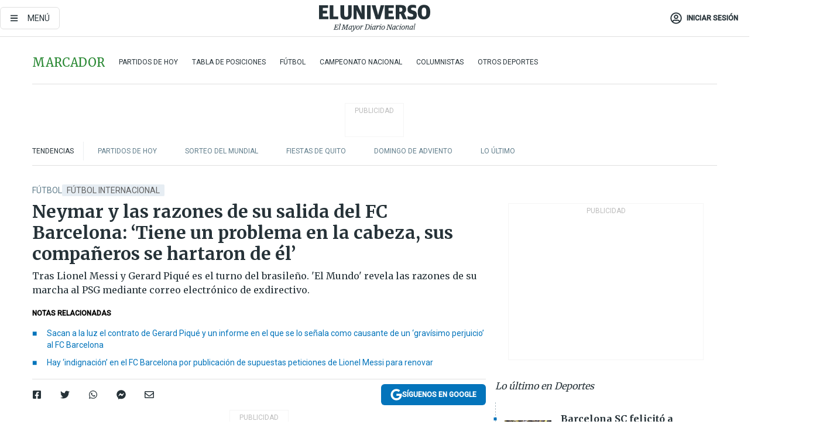

--- FILE ---
content_type: text/html; charset=utf-8
request_url: https://eluniverso-el-universo-prod.cdn.arcpublishing.com/deportes/futbol/neymar-y-las-razones-de-su-salida-del-fc-barcelona-tiene-un-problema-en-la-cabeza-sus-companeros-se-hartaron-de-el-nota/
body_size: 95583
content:
<!DOCTYPE html><html lang="es"><head><meta charset="UTF-8"/><meta name="viewport" content="width=device-width, initial-scale=1, minimum-scale=1, maximum-scale=5"/><meta property="mrf:tags" content="tiponota:no_premium"/><meta name="robots" content="index, follow"/><meta name="robots" content="max-image-preview:large"/><title>Neymar y las razones de su salida del FC Barcelona: ‘Tiene un problema en la cabeza, sus compañeros se hartaron de él’ | Fútbol | Deportes | El Universo</title><meta name="description" content="Tras Lionel Messi y Gerard Piqué es el turno del brasileño. &#x27;El Mundo&#x27; revela las razones de su marcha al PSG mediante correo electrónico de exdirectivo."/><link rel="canonical" href="https://www.eluniverso.com/deportes/futbol/neymar-y-las-razones-de-su-salida-del-fc-barcelona-tiene-un-problema-en-la-cabeza-sus-companeros-se-hartaron-de-el-nota/"/><meta name="abstract" content="Tras Lionel Messi y Gerard Piqué es el turno del brasileño. &#x27;El Mundo&#x27; revela las razones de su marcha al PSG mediante correo electrónico de exdirectivo."/><link rel="amphtml" href="https://www.eluniverso.com/deportes/futbol/neymar-y-las-razones-de-su-salida-del-fc-barcelona-tiene-un-problema-en-la-cabeza-sus-companeros-se-hartaron-de-el-nota/?outputType=amp"/><meta name="twitter:site" content="@eluniversocom"/><meta name="twitter:site:id" content="1597931854"/><meta name="twitter:creator" content="@eluniversocom"/><meta name="twitter:creator:id" content="1597931854"/><meta name="twitter:url" content="https://www.eluniverso.com/deportes/futbol/neymar-y-las-razones-de-su-salida-del-fc-barcelona-tiene-un-problema-en-la-cabeza-sus-companeros-se-hartaron-de-el-nota/"/><meta name="twitter:title" content="Neymar y las razones de su salida del FC Barcelona: ‘Tiene un problema en la cabeza, sus compañeros se hartaron de él’"/><meta name="twitter:description" content="Tras Lionel Messi y Gerard Piqué es el turno del brasileño. &#x27;El Mundo&#x27; revela las razones de su marcha al PSG mediante correo electrónico de exdirectivo."/><meta name="twitter:image" content="https://www.eluniverso.com/resizer/v2/DSJCBW2DRREXDJ5KPKDOSX3EFI.jpg?auth=fc87d133cc22d66cce67804d03e60d08eb5a5f28d04f53da75b3aaab349cf0df&amp;width=800&amp;height=572&amp;quality=75&amp;smart=true"/><meta property="twitter:card" content="summary_large_image"/><meta name="fb:admins" content="100000069041809"/><meta name="fb:app_id" content="134434890019404"/><meta name="fb:pages" content="61449504559"/><meta name="og:site_name" content="El Universo"/><meta name="og:type" content="article"/><meta name="og:locale" content="es_LA"/><meta name="article:publisher" content="https://www.facebook.com/eluniversoec"/><meta name="og:title" content="Neymar y las razones de su salida del FC Barcelona: ‘Tiene un problema en la cabeza, sus compañeros se hartaron de él’"/><meta name="og:url" content="https://www.eluniverso.com/deportes/futbol/neymar-y-las-razones-de-su-salida-del-fc-barcelona-tiene-un-problema-en-la-cabeza-sus-companeros-se-hartaron-de-el-nota/"/><meta name="og:description" content="Tras Lionel Messi y Gerard Piqué es el turno del brasileño. &#x27;El Mundo&#x27; revela las razones de su marcha al PSG mediante correo electrónico de exdirectivo."/><meta name="og:image" content="https://www.eluniverso.com/resizer/v2/DSJCBW2DRREXDJ5KPKDOSX3EFI.jpg?auth=fc87d133cc22d66cce67804d03e60d08eb5a5f28d04f53da75b3aaab349cf0df&amp;width=800&amp;height=572&amp;quality=75&amp;smart=true"/><meta name="og:updated_time" content="2022-09-24T00:00:01.888Z"/><meta name="article:section" content="Deportes"/><meta name="article:tag" content="Fútbol Internacional, FC Barcelona, Neymar, Lionel Messi, Gerard Piqué"/><meta name="article:published_time" content="2022-09-24T00:00:01.897Z"/><meta name="article:modified_time" content="2022-09-24T00:00:01.888Z"/><meta name="article:author" content="Redacción"/><meta name="cXenseParse:pageclass" content="article"/><meta name="cXenseParse:recs:pageclass" content="article"/><meta name="cXenseParse:pagetype" content="nota"/><meta name="cXenseParse:recs:pagetype" content="nota"/><meta name="cXenseParse:section" content="Deportes"/><meta name="cXenseParse:recs:section" content="Deportes"/><meta name="cXenseParse:subsection" content="Fútbol"/><meta name="cXenseParse:recs:subsection" content="Fútbol"/><meta name="cXenseParse:nombreTag" content="Fútbol Internacional"/><meta name="cXenseParse:recs:nombreTag" content="Fútbol Internacional"/><meta name="cXenseParse:nombreTag" content="FC Barcelona"/><meta name="cXenseParse:recs:nombreTag" content="FC Barcelona"/><meta name="cXenseParse:nombreTag" content="Neymar"/><meta name="cXenseParse:recs:nombreTag" content="Neymar"/><meta name="cXenseParse:nombreTag" content="Lionel Messi"/><meta name="cXenseParse:recs:nombreTag" content="Lionel Messi"/><meta name="cXenseParse:nombreTag" content="Gerard Piqué"/><meta name="cXenseParse:recs:nombreTag" content="Gerard Piqué"/><meta name="cXenseParse:nombreTag" content="no_premium"/><meta name="cXenseParse:recs:nombreTag" content="no_premium"/><meta name="cXenseParse:author" content="ricardo-vasconcellos-figueroa"/><meta name="cXenseParse:recs:author" content="ricardo-vasconcellos-figueroa"/><meta property="mrf:tags" content="sub-section:Fútbol"/><meta property="mrf:tags" content="equiporedaccion:Redacción Deportes"/><script type="application/ld+json">{"@context":"https://schema.org","@type":"NewsArticle","mainEntityOfPage":{"@type":"WebPage","@id":"https://www.eluniverso.com/deportes/futbol/neymar-y-las-razones-de-su-salida-del-fc-barcelona-tiene-un-problema-en-la-cabeza-sus-companeros-se-hartaron-de-el-nota/"},"headline":"Neymar y las razones de su salida del FC Barcelona: ‘Tiene un problema en la cabeza, sus compañeros se hartaron de él’","description":"Tras Lionel Messi y Gerard Piqué es el turno del brasileño. 'El Mundo' revela las razones de su marcha al PSG mediante correo electrónico de exdirectivo.","articleSection":["Deportes"],"keywords":"Fútbol Internacional,FC Barcelona,Neymar,Lionel Messi,Gerard Piqué,no_premium","image":["https://www.eluniverso.com/resizer/v2/DSJCBW2DRREXDJ5KPKDOSX3EFI.jpg?auth=fc87d133cc22d66cce67804d03e60d08eb5a5f28d04f53da75b3aaab349cf0df&width=800&height=572&quality=75&smart=true"],"datePublished":"2022-09-24T00:00:01.897Z","dateModified":"2022-09-24T00:00:00Z","author":[{"@type":"Person","name":"Ricardo Vasconcellos Figueroa","url":"https://www.eluniverso.com/autor/ricardo-vasconcellos-figueroa/"}],"publisher":{"@type":"Organization","name":"El Universo","logo":{"@type":"ImageObject","url":"https://www.eluniverso.com/pf/resources/images/el-universo-meta-logo.jpg?d=638"}},"articleBody":"Mientras el entrenador de Brasil, Tite, celebra el buen momento de <a href=\"https://www.eluniverso.com/temas/neymar/\" target=\"_blank\">Neymar</a>, la carta fuerte de la Seleção para ganar el hexacampeonato, a falta de dos meses para el comienzo del Mundial de Qatar 2022, se revelaron candentes temas internos del futbolista durante su paso por el FC Barcelona. Y estas revelaciones dejan mal parado al astro auriverde.“Él (Neymar) está volando, está jugando mucho”, dijo Tite en una rueda de prensa en la ciudad francesa de Le Havre, donde la Auriverde se enfrentó este viernes a Ghana, en un amistoso correspondiente a la última fecha FIFA.A la vez, según reveló diario <i>El Mundo</i>, tras tener acceso a un correo electrónico de Raúl Sanllehí, el entonces director de fútbol azulgrana intentó convencer al brasileño para que se quedara en verano de 2017. “<b>Neymar se fue por un tema personal</b>”. Así llegó al Paris Saint-Germain, su club actual.El tema personal es este: “Neymar exigió al Barcelona la creación de una oficina comercial en Brasil mediante la que percibiría una comisión del 20 % de cada operación que materializaran”, informa <i>El Mundo</i>.Además, fue contundente Raúl Sanllehí, antiguo director de fútbol del Barça, en un correo electrónico que fue filtrado por <i>El Mundo</i>. El mensaje era para otros altos cargos del club: “El problema en este caso era la cabeza del jugador. <b>El chico (Neymar) está mal, tiene muchos problemas personales, está muy confuso y es muy vulnerable</b>. Así que equivocadamente ha pensado que huyendo de Barcelona también huirá de sus problemas (cuando realmente lo que debe hacer es afrontarlos y no marcharse). Lo he hablado directamente con él, repetidamente, le he hecho llorar más de una vez, y me ha reconocido en más de una ocasión que estaba perdido”,Las revelaciones son parte de una serie de notas vinculadas con el denominado <i>Barçaleaks</i>. De acuerdo con el informe, el futbolista brasileño presionó al club azulgrana para que diera luz verde a este proyecto y llegó a enviar un borrador de contrato en febrero de 2017, al que tuvo acceso el rotativo madrileño <i>El Mundo</i>.<i>La Nación,</i> de Argentina, que retoma los datos de <i>El Mundo</i>, dice que el plan de Neymar “fue objeto de innumerables reproches por parte de los órganos de control del Barcelona, que advirtieron que podría repetirse otro <i>caso Neymar 2</i>. Esto es, una causa judicial similar a la que sentará próximamente en el banquillo al jugador del Paris Saint Germain (PSG) por haber cobrado del club en la época de Sandro Rosell mediante contratos que la Agencia Tributaria consideraba simulados”.<i>El Mundo</i> publicó un <i>mail </i>que Sanllehí, quien era el director de fútbol del Barça, le envió al presidente Josep Maria Bartomeu y al CEO, Óscar Grau, entre otros directivos, donde explica los motivos que llevaron al brasileño a abandonar el club a mediados de 2017 para fichar por el PSG, que abonó los 222 millones de euros de su cláusula de rescisión. Además, detalló las conversaciones que había mantenido con el padre del brasileño.“Hoy he estado en casa de Ney Pai (padre de Neymar) para tantear la situación. Me he encontrado con un hombre enrabietado y con muchas ganas de guerra. Muy molesto con el club”, dice Sanllehí en referencia a la filtración de la prima de fichaje que había firmado Neymar un año antes al renovar su contrato con el club, que ascendía a 64,4 millones de euros brutos, de los cuales 43,65 millones debían ser abonados por el club al futbolista ese mismo día. Pero debido a la inminente salida del jugador, <b>la directiva del FC Barcelona decidió paralizar a la espera de conocer su voluntad final del brasileño</b>. El correo fue escrito días antes de la ida del futbolista a Francia.El funcionario de la entidad catalán agrega, según los datos aportados por <i>El Mundo</i>, respecto al padre de Neymar, que antes de su molestia, “me ha demostrado que ha estado trabajando para convencer a su hijo de que no cometa el error de marcharse al PSG”. Y agrega “que a partir de esa filtración este hombre ha comenzado a convencerse de que no es adecuado intentar que su hijo se quede. “Me ha dicho que si no cobra hoy el pago (del bonus), tendrá argumentos legales para resolver el contrato” con el Barcelona.De los mensajes de Raúl Sanllehí se puede desprender que no solo los dirigentes estaban en problemas causados por Neymar y su postura. “Los compañeros de equipo han estado sensacionales, apoyándolo hasta el final (pero al final se han acabado hartando, como yo, como todos nosotros)”, dice el antiguo funcionario del Barça. (D)","isAccessibleForFree":true}</script><script type="application/ld+json">{"@context":"https://schema.org","@type":"BreadcrumbList","itemListElement":[{"@type":"ListItem","position":1,"name":"home","item":"https://www.eluniverso.com"},{"@type":"ListItem","position":2,"name":"Deportes","item":"https://www.eluniverso.com/deportes"},{"@type":"ListItem","position":3,"name":"Fútbol","item":"https://www.eluniverso.com/deportes/futbol"},{"@type":"ListItem","position":4,"name":"Neymar y las razones de su salida del FC Barcelona: ‘Tiene un problema en la cabeza, sus compañeros se hartaron de él’"}]}</script><link rel="dns-prefetch" href="https://fonts.googleapis.com"/><link rel="preconnect" href="https://fonts.gstatic.com"/><link rel="preload" as="style" href="https://fonts.googleapis.com/css2?family=Merriweather:wght@300;400;700&amp;family=Roboto:wght@300;400;500&amp;display=swap"/><link rel="preconnect" href="https://securepubads.g.doubleclick.net"/><script type="application/javascript" id="polyfill-script">if(!Array.prototype.includes||!(window.Object && window.Object.assign)||!window.Promise||!window.Symbol||!window.fetch){document.write('<script type="application/javascript" src="/pf/dist/engine/polyfill.js?d=864&mxId=00000000" defer=""><\/script>')}</script><script id="fusion-engine-react-script" type="application/javascript" src="/pf/dist/engine/react.js?d=864&amp;mxId=00000000" defer=""></script><script id="fusion-engine-combinations-script" type="application/javascript" src="/pf/dist/components/combinations/default.js?d=864&amp;mxId=00000000" defer=""></script><link id="fusion-template-styles" rel="stylesheet" type="text/css" href="/pf/dist/components/combinations/default.css?d=864&amp;mxId=00000000"/><style data-styled="" data-styled-version="5.3.11">.fSVJiK{font-family:'Roboto',sans-serif;font-size:14px;padding-top:0.5rem;}/*!sc*/
data-styled.g17[id="sc-pye9px"]{content:"fSVJiK,"}/*!sc*/
</style><link rel="alternate" type="application/rss+xml" title="RSS" href="https://www.eluniverso.com/arc/outboundfeeds/rss/?outputType=xml"/><style>.svg-inline--fa,svg:not(:root).svg-inline--fa{overflow:visible}.svg-inline--fa{display:inline-block;font-size:inherit;height:1em;vertical-align:-.13em}.fa-lg{font-size:1.33em;line-height:.75em;vertical-align:-.07em}.fa-sm{font-size:.88em}html{overflow-x:hidden}#app-container .menublue{background-color:#0374bb;position:fixed}#app-container .menugray{background-color:#ebedf1;position:fixed}#app-container .menugray header{background-color:#ffbe00;border-radius:5px;margin-left:1rem;margin-right:1rem}#app-container .prose-text{word-break:break-word}#app-container .embeded-image img{margin:0}#app-container .embeded-image .img-content{margin-left:auto;margin-right:auto}.grecaptcha-badge{visibility:hidden}.swiper{height:100%;overflow:hidden;position:relative;width:100%}.swiper-vertical>.swiper-wrapper{flex-direction:column}.swiper-wrapper{box-sizing:content-box;display:flex;height:100%;position:relative;transition-property:transform;transition-timing-function:var(    --swiper-wrapper-transition-timing-function,initial  );width:100%;z-index:1}.swiper-android .swiper-slide,.swiper-wrapper{transform:translateZ(0)}.swiper-horizontal{touch-action:pan-y}.swiper-vertical{touch-action:pan-x}.swiper-slide{flex-shrink:0;transition-property:transform}.swiper-slide-invisible-blank{visibility:hidden}.swiper-autoheight,.swiper-autoheight .swiper-slide{height:auto}.swiper-autoheight .swiper-wrapper{align-items:flex-start;transition-property:transform,height}.swiper-backface-hidden .swiper-slide{-webkit-backface-visibility:hidden;backface-visibility:hidden;transform:translateZ(0)}.swiper-button-disabled svg{opacity:.3}.swiper-button{height:2.5rem;line-height:2.5rem;width:2.5rem}.prose{color:#263238;max-width:65ch}.prose [class~=lead]{color:#4b5563;font-size:1.25em;line-height:1.6;margin-bottom:1.2em;margin-top:1.2em}.prose a{color:#111827;font-weight:500;text-decoration:none}.prose strong{color:#111827;font-weight:600}.prose ol[type=A]{--list-counter-style:upper-alpha}.prose ol[type=a]{--list-counter-style:lower-alpha}.prose ol[type=A s]{--list-counter-style:upper-alpha}.prose ol[type=a s]{--list-counter-style:lower-alpha}.prose ol[type=I]{--list-counter-style:upper-roman}.prose ol[type=i]{--list-counter-style:lower-roman}.prose ol[type=I s]{--list-counter-style:upper-roman}.prose ol[type=i s]{--list-counter-style:lower-roman}.prose ol[type="1"]{--list-counter-style:decimal}.prose ol>li{padding-left:1.75em;position:relative}.prose ol>li:before{color:#6b7280;content:counter(list-item,var(--list-counter-style,decimal)) ".";font-weight:400;left:0;position:absolute}.prose ul>li{padding-bottom:.5rem;padding-left:1rem;padding-top:.5rem;position:relative}.prose ul>li:before{background-color:#455a64;border-radius:0;content:"";height:.3rem;left:.25em;position:absolute;top:1.3rem;width:.3rem}.prose hr{border-color:#e5e7eb;border-top-width:1px;margin-bottom:3em;margin-top:3em}.prose blockquote{border-left-color:#e5e7eb;border-left-width:.25rem;color:#111827;font-style:italic;font-weight:500;margin-bottom:1.6em;margin-top:1.6em;padding-left:1em;quotes:"\201C" "\201D" "\2018" "\2019"}.prose blockquote p:first-of-type:before{content:open-quote}.prose blockquote p:last-of-type:after{content:close-quote}.prose h1{color:#111827;font-size:2.25em;font-weight:800;line-height:1.1111111;margin-bottom:.8888889em;margin-top:0}.prose h2{color:#111827;font-size:1.5em;font-weight:700;line-height:1.3333333;margin-bottom:1em;margin-top:2em}.prose h3{font-size:1.25em;line-height:1.6;margin-bottom:.6em;margin-top:1.6em}.prose h3,.prose h4{color:#111827;font-weight:600}.prose h4{line-height:1.5;margin-bottom:.5em;margin-top:1.5em}.prose figure figcaption{color:#6b7280;font-size:.875em;line-height:1.4285714;margin-top:.8571429em}.prose code{color:#111827;font-size:.875em;font-weight:600}.prose code:after,.prose code:before{content:"`"}.prose a code{color:#111827}.prose pre{background-color:#1f2937;border-radius:.375rem;color:#e5e7eb;font-size:.875em;line-height:1.7142857;margin-bottom:1.7142857em;margin-top:1.7142857em;overflow-x:auto;padding:.8571429em 1.1428571em}.prose pre code{background-color:transparent;border-radius:0;border-width:0;color:inherit;font-family:inherit;font-size:inherit;font-weight:400;line-height:inherit;padding:0}.prose pre code:after,.prose pre code:before{content:none}.prose table{font-size:.875em;line-height:1.7142857;margin-bottom:2em;margin-top:2em;table-layout:auto;text-align:left;width:100%}.prose thead{border-bottom-color:#d1d5db;border-bottom-width:1px;color:#111827;font-weight:600}.prose thead th{padding-bottom:.5714286em;padding-left:.5714286em;padding-right:.5714286em;vertical-align:bottom}.prose tbody tr{border-bottom-color:#e5e7eb;border-bottom-width:1px}.prose tbody tr:last-child{border-bottom-width:0}.prose tbody td{padding:.5714286em;vertical-align:top}.prose{font-size:1rem;line-height:1.75}.prose p{margin-bottom:1.25em;margin-top:1.25em}.prose figure,.prose img,.prose video{margin-bottom:2em;margin-top:2em}.prose figure>*{margin-bottom:0;margin-top:0}.prose h2 code{font-size:.875em}.prose h3 code{font-size:.9em}.prose ol,.prose ul{margin-bottom:1.25em;margin-top:1.25em}.prose li{margin-bottom:.5em;margin-top:.5em}.prose>ul>li p{margin-bottom:.75em;margin-top:.75em}.prose>ul>li>:first-child{margin-top:1.25em}.prose>ul>li>:last-child{margin-bottom:1.25em}.prose ol ol,.prose ol ul,.prose ul ol,.prose ul ul{margin-bottom:.75em;margin-top:.75em}.prose h2+*,.prose h3+*,.prose h4+*,.prose hr+*{margin-top:0}.prose thead th:first-child{padding-left:0}.prose thead th:last-child{padding-right:0}.prose tbody td:first-child{padding-left:0}.prose tbody td:last-child{padding-right:0}.prose>:first-child{margin-top:0}.prose>:last-child{margin-bottom:0}.prose-lg{font-size:1.125rem;line-height:1.7777778}.prose-lg p{margin-bottom:1.3333333em;margin-top:1.3333333em}.prose-lg [class~=lead]{font-size:1.2222222em;line-height:1.4545455;margin-bottom:1.0909091em;margin-top:1.0909091em}.prose-lg blockquote{margin-bottom:1.6666667em;margin-top:1.6666667em;padding-left:1em}.prose-lg h1{font-size:2.6666667em;line-height:1;margin-bottom:.8333333em;margin-top:0}.prose-lg h2{font-size:1.6666667em;line-height:1.3333333;margin-bottom:1.0666667em;margin-top:1.8666667em}.prose-lg h3{font-size:1.3333333em;line-height:1.5;margin-bottom:.6666667em;margin-top:1.6666667em}.prose-lg h4{line-height:1.5555556;margin-bottom:.4444444em;margin-top:1.7777778em}.prose-lg figure,.prose-lg img,.prose-lg video{margin-bottom:1.7777778em;margin-top:1.7777778em}.prose-lg figure>*{margin-bottom:0;margin-top:0}.prose-lg figure figcaption{font-size:.8888889em;line-height:1.5;margin-top:1em}.prose-lg code{font-size:.8888889em}.prose-lg h2 code{font-size:.8666667em}.prose-lg h3 code{font-size:.875em}.prose-lg pre{border-radius:.375rem;font-size:.8888889em;line-height:1.75;margin-bottom:2em;margin-top:2em;padding:1em 1.5em}.prose-lg ul{margin-bottom:1.3333333em;margin-top:1.3333333em}.prose-lg li{margin-bottom:.6666667em;margin-top:.6666667em}.prose-lg ul>li{padding-left:1rem}.prose-lg ul>li:before{height:.3rem;left:.25em;top:1.3rem;width:.3rem}.prose-lg>ul>li p{margin-bottom:.8888889em;margin-top:.8888889em}.prose-lg>ul>li>:first-child{margin-top:1.3333333em}.prose-lg>ul>li>:last-child{margin-bottom:1.3333333em}.prose-lg ol ol,.prose-lg ol ul,.prose-lg ul ol,.prose-lg ul ul{margin-bottom:.8888889em;margin-top:.8888889em}.prose-lg hr{margin-bottom:3.1111111em;margin-top:3.1111111em}.prose-lg h2+*,.prose-lg h3+*,.prose-lg h4+*,.prose-lg hr+*{margin-top:0}.prose-lg table{font-size:.8888889em;line-height:1.5}.prose-lg thead th{padding-bottom:.75em;padding-left:.75em;padding-right:.75em}.prose-lg thead th:first-child{padding-left:0}.prose-lg thead th:last-child{padding-right:0}.prose-lg tbody td{padding:.75em}.prose-lg tbody td:first-child{padding-left:0}.prose-lg tbody td:last-child{padding-right:0}.prose-lg>:first-child{margin-top:0}.prose-lg>:last-child{margin-bottom:0}#clickio-splash-list{left:0;min-height:1px;right:auto;width:100%}#clickio-splash-iframe{margin:0;min-width:100%;opacity:0;overflow:visible}#clickio-splash-iframe,#clickio-splash-list{bottom:-100px;position:fixed;top:100vh;z-index:-1}#clickio-splash-iframe:not([height="100"]){bottom:0;max-height:100%;max-width:100%;opacity:1;top:0;z-index:2147483647}#clickio-splash-list:has(#clickio-splash-iframe:not([height="100"])){z-index:2147483647}#clickio-splash-list:has(#clickio-splash-iframe[height="100"][width="0"]){display:none}#clickio-splash-iframe[height="100"][width="0"]{display:none}/*! tailwindcss v3.4.4 | MIT License | https://tailwindcss.com*/*,:after,:before{border:0 solid;box-sizing:border-box}:after,:before{--tw-content:""}:host,html{line-height:1.5;-webkit-text-size-adjust:100%;font-family:ui-sans-serif,system-ui,sans-serif,Apple Color Emoji,Segoe UI Emoji,Segoe UI Symbol,Noto Color Emoji;font-feature-settings:normal;font-variation-settings:normal;-moz-tab-size:4;-o-tab-size:4;tab-size:4;-webkit-tap-highlight-color:transparent}body{line-height:inherit;margin:0}hr{border-top-width:1px;color:inherit;height:0}abbr:where([title]){-webkit-text-decoration:underline dotted;text-decoration:underline dotted}h1,h2,h3,h4,h5,h6{font-size:inherit;font-weight:inherit}a{color:inherit;text-decoration:inherit}b,strong{font-weight:bolder}code,kbd,pre,samp{font-family:ui-monospace,SFMono-Regular,Menlo,Monaco,Consolas,Liberation Mono,Courier New,monospace;font-feature-settings:normal;font-size:1em;font-variation-settings:normal}small{font-size:80%}sub,sup{font-size:75%;line-height:0;position:relative;vertical-align:baseline}sub{bottom:-.25em}sup{top:-.5em}table{border-collapse:collapse;border-color:inherit;text-indent:0}button,input,optgroup,select,textarea{color:inherit;font-family:inherit;font-feature-settings:inherit;font-size:100%;font-variation-settings:inherit;font-weight:inherit;letter-spacing:inherit;line-height:inherit;margin:0;padding:0}button,select{text-transform:none}button,input:where([type=button]),input:where([type=reset]),input:where([type=submit]){-webkit-appearance:button;background-color:transparent;background-image:none}:-moz-focusring{outline:auto}:-moz-ui-invalid{box-shadow:none}progress{vertical-align:baseline}::-webkit-inner-spin-button,::-webkit-outer-spin-button{height:auto}[type=search]{-webkit-appearance:textfield;outline-offset:-2px}::-webkit-search-decoration{-webkit-appearance:none}::-webkit-file-upload-button{-webkit-appearance:button;font:inherit}summary{display:list-item}blockquote,dd,dl,figure,h1,h2,h3,h4,h5,h6,hr,p,pre{margin:0}fieldset{margin:0}fieldset,legend{padding:0}menu,ol,ul{list-style:none;margin:0;padding:0}dialog{padding:0}textarea{resize:vertical}input::-moz-placeholder,textarea::-moz-placeholder{color:#9ca3af;opacity:1}input::placeholder,textarea::placeholder{color:#9ca3af;opacity:1}[role=button],button{cursor:pointer}:disabled{cursor:default}audio,canvas,embed,iframe,img,object,svg,video{display:block;vertical-align:middle}img,video{height:auto;max-width:100%}[hidden]{display:none}*,:after,:before{--tw-border-spacing-x:0;--tw-border-spacing-y:0;--tw-translate-x:0;--tw-translate-y:0;--tw-rotate:0;--tw-skew-x:0;--tw-skew-y:0;--tw-scale-x:1;--tw-scale-y:1;--tw-pan-x: ;--tw-pan-y: ;--tw-pinch-zoom: ;--tw-scroll-snap-strictness:proximity;--tw-gradient-from-position: ;--tw-gradient-via-position: ;--tw-gradient-to-position: ;--tw-ordinal: ;--tw-slashed-zero: ;--tw-numeric-figure: ;--tw-numeric-spacing: ;--tw-numeric-fraction: ;--tw-ring-inset: ;--tw-ring-offset-width:0px;--tw-ring-offset-color:#fff;--tw-ring-color:rgba(3,116,187,.5);--tw-ring-offset-shadow:0 0 #0000;--tw-ring-shadow:0 0 #0000;--tw-shadow:0 0 #0000;--tw-shadow-colored:0 0 #0000;--tw-blur: ;--tw-brightness: ;--tw-contrast: ;--tw-grayscale: ;--tw-hue-rotate: ;--tw-invert: ;--tw-saturate: ;--tw-sepia: ;--tw-drop-shadow: ;--tw-backdrop-blur: ;--tw-backdrop-brightness: ;--tw-backdrop-contrast: ;--tw-backdrop-grayscale: ;--tw-backdrop-hue-rotate: ;--tw-backdrop-invert: ;--tw-backdrop-opacity: ;--tw-backdrop-saturate: ;--tw-backdrop-sepia: ;--tw-contain-size: ;--tw-contain-layout: ;--tw-contain-paint: ;--tw-contain-style: }::backdrop{--tw-border-spacing-x:0;--tw-border-spacing-y:0;--tw-translate-x:0;--tw-translate-y:0;--tw-rotate:0;--tw-skew-x:0;--tw-skew-y:0;--tw-scale-x:1;--tw-scale-y:1;--tw-pan-x: ;--tw-pan-y: ;--tw-pinch-zoom: ;--tw-scroll-snap-strictness:proximity;--tw-gradient-from-position: ;--tw-gradient-via-position: ;--tw-gradient-to-position: ;--tw-ordinal: ;--tw-slashed-zero: ;--tw-numeric-figure: ;--tw-numeric-spacing: ;--tw-numeric-fraction: ;--tw-ring-inset: ;--tw-ring-offset-width:0px;--tw-ring-offset-color:#fff;--tw-ring-color:rgba(3,116,187,.5);--tw-ring-offset-shadow:0 0 #0000;--tw-ring-shadow:0 0 #0000;--tw-shadow:0 0 #0000;--tw-shadow-colored:0 0 #0000;--tw-blur: ;--tw-brightness: ;--tw-contrast: ;--tw-grayscale: ;--tw-hue-rotate: ;--tw-invert: ;--tw-saturate: ;--tw-sepia: ;--tw-drop-shadow: ;--tw-backdrop-blur: ;--tw-backdrop-brightness: ;--tw-backdrop-contrast: ;--tw-backdrop-grayscale: ;--tw-backdrop-hue-rotate: ;--tw-backdrop-invert: ;--tw-backdrop-opacity: ;--tw-backdrop-saturate: ;--tw-backdrop-sepia: ;--tw-contain-size: ;--tw-contain-layout: ;--tw-contain-paint: ;--tw-contain-style: }.\!container{margin-left:auto;margin-right:auto;width:100%}.container{margin-left:auto;margin-right:auto;width:100%}@media (min-width:640px){.\!container{max-width:640px}.container{max-width:640px}}@media (min-width:768px){.\!container{max-width:768px}.container{max-width:768px}}@media (min-width:1024px){.\!container{max-width:1024px}.container{max-width:1024px}}@media (min-width:1280px){.\!container{max-width:1280px}.container{max-width:1280px}}.badge{background-color:#e6edf3;border-radius:.125rem;box-sizing:border-box;color:#616161;font-family:Roboto,sans-serif;line-height:1.6;padding:0 .5rem;text-transform:uppercase}.badge-warning{background-color:#fbc02d}.badge-danger{background-color:#d32f2f}.button{background-color:#e6edf3;border-radius:.375rem;box-sizing:border-box;cursor:pointer;font-family:Roboto,sans-serif;outline:none;text-decoration:none;text-transform:uppercase}.button:disabled{cursor:not-allowed;pointer-events:all}.button-primary{background-color:#0374bb;border:1px solid #0374bb;color:#fff}.button-primary:hover{background-color:#0196d8}.button-primary:focus{background-color:#0374bb;border-color:#0196d8}.button-primary:active{background-color:#087ec5}.button-primary:disabled{background-color:#1b7ebb;border-color:#1b7ebb;color:#fff}.button-secondary{background-color:#fff;border:solid #0374bb;color:#0374bb}.button-secondary:focus,.button-secondary:hover{background-color:#e6edf3}.button-secondary:active{background-color:#1b7ebb}.button-secondary:disabled{border-color:#1b7ebb}.button-tertiary{background-color:#fff;border:1px solid #e0e0e0;color:#263238}.button-tertiary:focus,.button-tertiary:hover{background-color:#eceff1}.button-tertiary:active{background-color:#cfd8dc}.button-tertiary:disabled{bordercolor:#b0bec5}.button-destructive{background-color:#d32f2f;border:solid #d32f2f;color:#fff}.button-destructive:hover{background-color:#9a0007}.button-destructive:focus{background-color:#d32f2f;border-color:#9a0007}.button-destructive:active{background-color:#9a0007}.button-destructive:disabled{background-color:#f7d6d5;bordercolor:#f7d6d5;color:#fff}.button-ghost{background-color:transparent;border-color:transparent;color:#0374bb}.button-ghost:focus,.button-ghost:hover{background-color:#e6edf3}.button-ghost:active{background-color:#1b7ebb}.button-special{background-color:transparent;border-color:#fff;color:#fff}.sr-only{height:1px;margin:-1px;overflow:hidden;padding:0;position:absolute;width:1px;clip:rect(0,0,0,0);border-width:0;white-space:nowrap}.pointer-events-none{pointer-events:none}.visible{visibility:visible}.static{position:static}.fixed{position:fixed}.absolute{position:absolute}.relative{position:relative}.\!sticky{position:sticky}.sticky{position:sticky}.inset-0{inset:0}.-inset-y-1{bottom:-.5rem;top:-.5rem}.inset-x-0{left:0;right:0}.inset-y-0{bottom:0;top:0}.-bottom-2{bottom:-1rem}.-bottom-2\.5{bottom:-1.25rem}.-top-1{top:-.5rem}.bottom-0{bottom:0}.bottom-4{bottom:2rem}.left-0{left:0}.left-0\.5{left:.25rem}.left-1\/2{left:50%}.left-2{left:1rem}.left-4{left:2rem}.right-0{right:0}.right-2{right:1rem}.top-0{top:0}.top-0\.5{top:.25rem}.top-2{top:1rem}.top-5{top:2.5rem}.top-7{top:3.5rem}.z-0{z-index:0}.z-10{z-index:10}.z-50{z-index:50}.order-1{order:1}.order-2{order:2}.order-3{order:3}.order-4{order:4}.order-5{order:5}.order-last{order:9999}.col-span-1{grid-column:span 1/span 1}.col-span-10{grid-column:span 10/span 10}.col-span-11{grid-column:span 11/span 11}.col-span-12{grid-column:span 12/span 12}.col-span-2{grid-column:span 2/span 2}.col-span-3{grid-column:span 3/span 3}.col-span-4{grid-column:span 4/span 4}.col-span-5{grid-column:span 5/span 5}.col-span-6{grid-column:span 6/span 6}.col-span-7{grid-column:span 7/span 7}.col-span-8{grid-column:span 8/span 8}.col-span-9{grid-column:span 9/span 9}.row-span-2{grid-row:span 2/span 2}.row-span-3{grid-row:span 3/span 3}.row-span-4{grid-row:span 4/span 4}.row-span-6{grid-row:span 6/span 6}.float-right{float:right}.m-0{margin:0}.m-0\.5{margin:.25rem}.m-1{margin:.5rem}.m-2{margin:1rem}.m-4{margin:2rem}.m-auto{margin:auto}.-mx-2{margin-left:-1rem;margin-right:-1rem}.-mx-4{margin-left:-2rem;margin-right:-2rem}.mx-0{margin-left:0;margin-right:0}.mx-0\.5{margin-left:.25rem;margin-right:.25rem}.mx-1{margin-left:.5rem;margin-right:.5rem}.mx-10{margin-left:5rem;margin-right:5rem}.mx-2{margin-left:1rem;margin-right:1rem}.mx-3{margin-left:1.5rem;margin-right:1.5rem}.mx-4{margin-left:2rem;margin-right:2rem}.mx-5{margin-left:2.5rem;margin-right:2.5rem}.mx-6{margin-left:3rem;margin-right:3rem}.mx-7{margin-left:3.5rem;margin-right:3.5rem}.mx-8{margin-left:4rem;margin-right:4rem}.mx-9{margin-left:4.5rem;margin-right:4.5rem}.mx-auto{margin-left:auto;margin-right:auto}.my-0{margin-bottom:0;margin-top:0}.my-0\.5{margin-bottom:.25rem;margin-top:.25rem}.my-1{margin-bottom:.5rem;margin-top:.5rem}.my-2{margin-bottom:1rem;margin-top:1rem}.my-3{margin-bottom:1.5rem;margin-top:1.5rem}.my-4{margin-bottom:2rem;margin-top:2rem}.my-5{margin-bottom:2.5rem;margin-top:2.5rem}.-ml-2{margin-left:-1rem}.-mt-1{margin-top:-.5rem}.mb-0{margin-bottom:0}.mb-0\.5{margin-bottom:.25rem}.mb-1{margin-bottom:.5rem}.mb-2{margin-bottom:1rem}.mb-3{margin-bottom:1.5rem}.mb-4{margin-bottom:2rem}.mb-5{margin-bottom:2.5rem}.mb-6{margin-bottom:3rem}.mb-7{margin-bottom:3.5rem}.mb-8{margin-bottom:4rem}.mb-9{margin-bottom:4.5rem}.ml-0{margin-left:0}.ml-0\.5{margin-left:.25rem}.ml-1{margin-left:.5rem}.ml-11{margin-left:5.5rem}.ml-2{margin-left:1rem}.ml-3{margin-left:1.5rem}.ml-4{margin-left:2rem}.mr-0{margin-right:0}.mr-0\.5{margin-right:.25rem}.mr-1{margin-right:.5rem}.mr-2{margin-right:1rem}.mr-4{margin-right:2rem}.mt-0{margin-top:0}.mt-0\.5{margin-top:.25rem}.mt-1{margin-top:.5rem}.mt-2{margin-top:1rem}.mt-3{margin-top:1.5rem}.mt-4{margin-top:2rem}.mt-5{margin-top:2.5rem}.mt-6{margin-top:3rem}.mt-7{margin-top:3.5rem}.mt-8{margin-top:4rem}.mt-9{margin-top:4.5rem}.box-border{box-sizing:border-box}.\!block{display:block}.block{display:block}.inline-block{display:inline-block}.inline{display:inline}.flex{display:flex}.inline-flex{display:inline-flex}.table{display:table}.grid{display:grid}.hidden{display:none}.h-0{height:0}.h-0\.5{height:.25rem}.h-1{height:.5rem}.h-10{height:5rem}.h-12{height:6.5rem}.h-13{height:8rem}.h-2{height:1rem}.h-3{height:1.5rem}.h-4{height:2rem}.h-44{height:11rem}.h-48{height:12rem}.h-5{height:2.5rem}.h-56{height:14rem}.h-6{height:3rem}.h-64{height:16rem}.h-7{height:3.5rem}.h-8{height:4rem}.h-9{height:4.5rem}.h-96{height:24rem}.h-\[400px\]{height:400px}.h-\[600px\]{height:600px}.h-auto{height:auto}.h-full{height:100%}.h-max{height:-moz-max-content;height:max-content}.max-h-full{max-height:100%}.w-1{width:.5rem}.w-1\/2{width:50%}.w-1\/3{width:33.333333%}.w-1\/4{width:25%}.w-1\/5{width:20%}.w-10{width:5rem}.w-11{width:5.5rem}.w-11\/12{width:91.666667%}.w-12{width:6.5rem}.w-14{width:9rem}.w-2{width:1rem}.w-2\/5{width:40%}.w-3{width:1.5rem}.w-3\/12{width:25%}.w-3\/4{width:75%}.w-3\/5{width:60%}.w-3\/6{width:50%}.w-4{width:2rem}.w-4\/5{width:80%}.w-44{width:11rem}.w-48{width:12rem}.w-5{width:2.5rem}.w-56{width:14rem}.w-6{width:3rem}.w-64{width:16rem}.w-7{width:3.5rem}.w-8{width:4rem}.w-9{width:4.5rem}.w-\[270px\]{width:270px}.w-\[300px\]{width:300px}.w-full{width:100%}.min-w-1\/2{min-width:50%}.min-w-1\/3{min-width:30%}.min-w-1\/5{min-width:20%}.min-w-16{min-width:10rem}.min-w-3\/4{min-width:75%}.min-w-full{min-width:100%}.max-w-14{max-width:12rem}.max-w-17{max-width:15rem}.max-w-20{max-width:18rem}.max-w-4{max-width:2rem}.max-w-4xl{max-width:56rem}.max-w-full{max-width:100%}.max-w-lg{max-width:32rem}.max-w-none{max-width:none}.max-w-screen-lg{max-width:1024px}.max-w-screen-md{max-width:768px}.max-w-sm{max-width:24rem}.flex-1{flex:1 1 0%}.flex-auto{flex:1 1 auto}.flex-none{flex:none}.flex-shrink-0{flex-shrink:0}.basis-1\/4{flex-basis:25%}.basis-3\/4{flex-basis:75%}.-translate-x-1\/2{--tw-translate-x:-50%}.-translate-x-1\/2,.transform{transform:translate(var(--tw-translate-x),var(--tw-translate-y)) rotate(var(--tw-rotate)) skewX(var(--tw-skew-x)) skewY(var(--tw-skew-y)) scaleX(var(--tw-scale-x)) scaleY(var(--tw-scale-y))}@keyframes fade-in-up{0%{opacity:0;transform:translateY(10px)}to{opacity:1;transform:translateY(0)}}.animate-fade-in-up{animation:fade-in-up .5s ease-out}@keyframes pulse{50%{opacity:.5}}.animate-pulse{animation:pulse 2s cubic-bezier(.4,0,.6,1) infinite}@keyframes slide-in-down{0%{transform:translate3d(0,-100%,0);visibility:visible}to{transform:translateZ(0)}}.animate-slide-in-down{animation:slide-in-down .5s ease-out}.cursor-default{cursor:default}.cursor-not-allowed{cursor:not-allowed}.cursor-pointer{cursor:pointer}.resize{resize:both}.list-disc{list-style-type:disc}.appearance-none{-webkit-appearance:none;-moz-appearance:none;appearance:none}.auto-rows-max{grid-auto-rows:max-content}.grid-cols-1{grid-template-columns:repeat(1,minmax(0,1fr))}.grid-cols-12{grid-template-columns:repeat(12,minmax(0,1fr))}.grid-cols-2{grid-template-columns:repeat(2,minmax(0,1fr))}.grid-cols-3{grid-template-columns:repeat(3,minmax(0,1fr))}.grid-cols-6{grid-template-columns:repeat(6,minmax(0,1fr))}.grid-cols-9{grid-template-columns:repeat(9,minmax(0,1fr))}.grid-rows-6{grid-template-rows:repeat(6,minmax(0,1fr))}.flex-row{flex-direction:row}.flex-row-reverse{flex-direction:row-reverse}.flex-col{flex-direction:column}.flex-col-reverse{flex-direction:column-reverse}.flex-wrap{flex-wrap:wrap}.place-items-center{place-items:center}.content-center{align-content:center}.items-start{align-items:flex-start}.items-end{align-items:flex-end}.items-center{align-items:center}.items-baseline{align-items:baseline}.justify-start{justify-content:flex-start}.justify-end{justify-content:flex-end}.justify-center{justify-content:center}.justify-between{justify-content:space-between}.justify-around{justify-content:space-around}.justify-evenly{justify-content:space-evenly}.justify-items-center{justify-items:center}.gap-1{gap:.5rem}.gap-2{gap:1rem}.gap-3{gap:1.5rem}.gap-4{gap:2rem}.gap-6{gap:3rem}.gap-x-2{-moz-column-gap:1rem;column-gap:1rem}.space-x-1>:not([hidden])~:not([hidden]){--tw-space-x-reverse:0;margin-left:calc(.5rem*(1 - var(--tw-space-x-reverse)));margin-right:calc(.5rem*var(--tw-space-x-reverse))}.space-x-2>:not([hidden])~:not([hidden]){--tw-space-x-reverse:0;margin-left:calc(1rem*(1 - var(--tw-space-x-reverse)));margin-right:calc(1rem*var(--tw-space-x-reverse))}.space-x-3>:not([hidden])~:not([hidden]){--tw-space-x-reverse:0;margin-left:calc(1.5rem*(1 - var(--tw-space-x-reverse)));margin-right:calc(1.5rem*var(--tw-space-x-reverse))}.space-x-4>:not([hidden])~:not([hidden]){--tw-space-x-reverse:0;margin-left:calc(2rem*(1 - var(--tw-space-x-reverse)));margin-right:calc(2rem*var(--tw-space-x-reverse))}.space-x-5>:not([hidden])~:not([hidden]){--tw-space-x-reverse:0;margin-left:calc(2.5rem*(1 - var(--tw-space-x-reverse)));margin-right:calc(2.5rem*var(--tw-space-x-reverse))}.space-x-6>:not([hidden])~:not([hidden]){--tw-space-x-reverse:0;margin-left:calc(3rem*(1 - var(--tw-space-x-reverse)));margin-right:calc(3rem*var(--tw-space-x-reverse))}.space-y-1>:not([hidden])~:not([hidden]){--tw-space-y-reverse:0;margin-bottom:calc(.5rem*var(--tw-space-y-reverse));margin-top:calc(.5rem*(1 - var(--tw-space-y-reverse)))}.space-y-2>:not([hidden])~:not([hidden]){--tw-space-y-reverse:0;margin-bottom:calc(1rem*var(--tw-space-y-reverse));margin-top:calc(1rem*(1 - var(--tw-space-y-reverse)))}.space-y-3>:not([hidden])~:not([hidden]){--tw-space-y-reverse:0;margin-bottom:calc(1.5rem*var(--tw-space-y-reverse));margin-top:calc(1.5rem*(1 - var(--tw-space-y-reverse)))}.space-y-4>:not([hidden])~:not([hidden]){--tw-space-y-reverse:0;margin-bottom:calc(2rem*var(--tw-space-y-reverse));margin-top:calc(2rem*(1 - var(--tw-space-y-reverse)))}.space-y-5>:not([hidden])~:not([hidden]){--tw-space-y-reverse:0;margin-bottom:calc(2.5rem*var(--tw-space-y-reverse));margin-top:calc(2.5rem*(1 - var(--tw-space-y-reverse)))}.space-y-6>:not([hidden])~:not([hidden]){--tw-space-y-reverse:0;margin-bottom:calc(3rem*var(--tw-space-y-reverse));margin-top:calc(3rem*(1 - var(--tw-space-y-reverse)))}.divide-x>:not([hidden])~:not([hidden]){--tw-divide-x-reverse:0;border-left-width:calc(1px*(1 - var(--tw-divide-x-reverse)));border-right-width:calc(1px*var(--tw-divide-x-reverse))}.divide-y>:not([hidden])~:not([hidden]){--tw-divide-y-reverse:0;border-bottom-width:calc(1px*var(--tw-divide-y-reverse));border-top-width:calc(1px*(1 - var(--tw-divide-y-reverse)))}.self-center{align-self:center}.justify-self-center{justify-self:center}.overflow-auto{overflow:auto}.overflow-hidden{overflow:hidden}.overflow-x-auto{overflow-x:auto}.overflow-y-auto{overflow-y:auto}.truncate{overflow:hidden;text-overflow:ellipsis;white-space:nowrap}.whitespace-normal{white-space:normal}.whitespace-nowrap{white-space:nowrap}.whitespace-pre{white-space:pre}.break-words{overflow-wrap:break-word}.rounded{border-radius:.25rem}.rounded-2xl{border-radius:1rem}.rounded-full{border-radius:9999px}.rounded-lg{border-radius:.5rem}.rounded-md{border-radius:.375rem}.rounded-sm{border-radius:.125rem}.rounded-xl{border-radius:.75rem}.rounded-b-lg{border-bottom-left-radius:.5rem;border-bottom-right-radius:.5rem}.rounded-b-md{border-bottom-right-radius:.375rem}.rounded-b-md,.rounded-l-md{border-bottom-left-radius:.375rem}.rounded-l-md{border-top-left-radius:.375rem}.rounded-r-md{border-bottom-right-radius:.375rem}.rounded-r-md,.rounded-t-md{border-top-right-radius:.375rem}.rounded-t-md{border-top-left-radius:.375rem}.border{border-width:1px}.border-0{border-width:0}.border-2{border-width:2px}.border-4{border-width:4px}.border-b{border-bottom-width:1px}.border-b-2{border-bottom-width:2px}.border-b-4{border-bottom-width:4px}.border-l{border-left-width:1px}.border-l-2{border-left-width:2px}.border-r{border-right-width:1px}.border-r-2{border-right-width:2px}.border-t{border-top-width:1px}.border-t-2{border-top-width:2px}.border-t-4{border-top-width:4px}.border-solid{border-style:solid}.border-dashed{border-style:dashed}.border-dotted{border-style:dotted}.border-none{border-style:none}.border-badge-100{--tw-border-opacity:1;border-color:rgb(237 28 35/var(--tw-border-opacity))}.border-black{--tw-border-opacity:1;border-color:rgb(0 0 0/var(--tw-border-opacity))}.border-blue-100{--tw-border-opacity:1;border-color:rgb(27 126 187/var(--tw-border-opacity))}.border-blue-400{--tw-border-opacity:1;border-color:rgb(94 146 243/var(--tw-border-opacity))}.border-blue-500{--tw-border-opacity:1;border-color:rgb(3 116 187/var(--tw-border-opacity))}.border-blue-800{--tw-border-opacity:1;border-color:rgb(8 126 197/var(--tw-border-opacity))}.border-danger-500{--tw-border-opacity:1;border-color:rgb(211 47 47/var(--tw-border-opacity))}.border-deportes-600{--tw-border-opacity:1;border-color:rgb(39 135 49/var(--tw-border-opacity))}.border-entretenimiento-600{--tw-border-opacity:1;border-color:rgb(244 81 30/var(--tw-border-opacity))}.border-green-600{--tw-border-opacity:1;border-color:rgb(86 184 98/var(--tw-border-opacity))}.border-grey-100{--tw-border-opacity:1;border-color:rgb(245 245 245/var(--tw-border-opacity))}.border-grey-200{--tw-border-opacity:1;border-color:rgb(238 238 238/var(--tw-border-opacity))}.border-grey-300{--tw-border-opacity:1;border-color:rgb(224 224 224/var(--tw-border-opacity))}.border-grey-400{--tw-border-opacity:1;border-color:rgb(189 189 189/var(--tw-border-opacity))}.border-grey-800{--tw-border-opacity:1;border-color:rgb(66 66 66/var(--tw-border-opacity))}.border-information-200{--tw-border-opacity:1;border-color:rgb(207 230 250/var(--tw-border-opacity))}.border-information-500{--tw-border-opacity:1;border-color:rgb(21 101 192/var(--tw-border-opacity))}.border-larevista-600{--tw-border-opacity:1;border-color:rgb(198 5 37/var(--tw-border-opacity))}.border-light{--tw-border-opacity:1;border-color:rgb(84 110 122/var(--tw-border-opacity))}.border-opinion-600{--tw-border-opacity:1;border-color:rgb(142 36 170/var(--tw-border-opacity))}.border-prensa-100{--tw-border-opacity:1;border-color:rgb(255 190 0/var(--tw-border-opacity))}.border-silver-100{--tw-border-opacity:1;border-color:rgb(207 216 220/var(--tw-border-opacity))}.border-silver-200{--tw-border-opacity:1;border-color:rgb(176 190 197/var(--tw-border-opacity))}.border-silver-400{--tw-border-opacity:1;border-color:rgb(120 144 156/var(--tw-border-opacity))}.border-silver-50{--tw-border-opacity:1;border-color:rgb(236 239 241/var(--tw-border-opacity))}.border-silver-500{--tw-border-opacity:1;border-color:rgb(96 125 139/var(--tw-border-opacity))}.border-silver-800{--tw-border-opacity:1;border-color:rgb(55 71 79/var(--tw-border-opacity))}.border-silver-900{--tw-border-opacity:1;border-color:rgb(38 50 56/var(--tw-border-opacity))}.border-skyblue-500{--tw-border-opacity:1;border-color:rgb(136 178 220/var(--tw-border-opacity))}.border-transparent{border-color:transparent}.border-white{--tw-border-opacity:1;border-color:rgb(255 255 255/var(--tw-border-opacity))}.bg-\[\#dd4a14\]{--tw-bg-opacity:1;background-color:rgb(221 74 20/var(--tw-bg-opacity))}.bg-badge-100{--tw-bg-opacity:1;background-color:rgb(237 28 35/var(--tw-bg-opacity))}.bg-badge-200{--tw-bg-opacity:1;background-color:rgb(68 169 223/var(--tw-bg-opacity))}.bg-badge-300{--tw-bg-opacity:1;background-color:rgb(121 145 157/var(--tw-bg-opacity))}.bg-badge-400{--tw-bg-opacity:1;background-color:rgb(241 241 241/var(--tw-bg-opacity))}.bg-badge-600{--tw-bg-opacity:1;background-color:rgb(254 122 1/var(--tw-bg-opacity))}.bg-benefits{--tw-bg-opacity:1;background-color:rgb(242 242 242/var(--tw-bg-opacity))}.bg-blackfriday-200{--tw-bg-opacity:1;background-color:rgb(220 174 89/var(--tw-bg-opacity))}.bg-blue-200{--tw-bg-opacity:1;background-color:rgb(4 57 116/var(--tw-bg-opacity))}.bg-blue-50{--tw-bg-opacity:1;background-color:rgb(230 237 243/var(--tw-bg-opacity))}.bg-blue-500{--tw-bg-opacity:1;background-color:rgb(3 116 187/var(--tw-bg-opacity))}.bg-blue-600{--tw-bg-opacity:1;background-color:rgb(1 150 216/var(--tw-bg-opacity))}.bg-blue-700{--tw-bg-opacity:1;background-color:rgb(8 79 141/var(--tw-bg-opacity))}.bg-blue-800{--tw-bg-opacity:1;background-color:rgb(8 126 197/var(--tw-bg-opacity))}.bg-copaamerica-100{--tw-bg-opacity:1;background-color:rgb(170 33 37/var(--tw-bg-opacity))}.bg-copaamerica-200{--tw-bg-opacity:1;background-color:rgb(39 93 175/var(--tw-bg-opacity))}.bg-danger-500{--tw-bg-opacity:1;background-color:rgb(211 47 47/var(--tw-bg-opacity))}.bg-deportes-600{--tw-bg-opacity:1;background-color:rgb(39 135 49/var(--tw-bg-opacity))}.bg-green-600{--tw-bg-opacity:1;background-color:rgb(86 184 98/var(--tw-bg-opacity))}.bg-grey-100{--tw-bg-opacity:1;background-color:rgb(245 245 245/var(--tw-bg-opacity))}.bg-grey-1000{--tw-bg-opacity:1;background-color:rgb(54 71 79/var(--tw-bg-opacity))}.bg-grey-200{--tw-bg-opacity:1;background-color:rgb(238 238 238/var(--tw-bg-opacity))}.bg-grey-300{--tw-bg-opacity:1;background-color:rgb(224 224 224/var(--tw-bg-opacity))}.bg-grey-50{--tw-bg-opacity:1;background-color:rgb(250 250 250/var(--tw-bg-opacity))}.bg-grey-500{--tw-bg-opacity:1;background-color:rgb(158 158 158/var(--tw-bg-opacity))}.bg-grey-700{--tw-bg-opacity:1;background-color:rgb(97 97 97/var(--tw-bg-opacity))}.bg-grey-900{--tw-bg-opacity:1;background-color:rgb(33 33 33/var(--tw-bg-opacity))}.bg-mundial-100{--tw-bg-opacity:1;background-color:rgb(128 25 46/var(--tw-bg-opacity))}.bg-prensa-100{--tw-bg-opacity:1;background-color:rgb(255 190 0/var(--tw-bg-opacity))}.bg-silver-100{--tw-bg-opacity:1;background-color:rgb(207 216 220/var(--tw-bg-opacity))}.bg-silver-1000{--tw-bg-opacity:1;background-color:rgb(241 243 244/var(--tw-bg-opacity))}.bg-silver-200{--tw-bg-opacity:1;background-color:rgb(176 190 197/var(--tw-bg-opacity))}.bg-silver-50{--tw-bg-opacity:1;background-color:rgb(236 239 241/var(--tw-bg-opacity))}.bg-silver-600{--tw-bg-opacity:1;background-color:rgb(84 110 122/var(--tw-bg-opacity))}.bg-silver-700{--tw-bg-opacity:1;background-color:rgb(69 90 100/var(--tw-bg-opacity))}.bg-silver-800{--tw-bg-opacity:1;background-color:rgb(55 71 79/var(--tw-bg-opacity))}.bg-silver-900{--tw-bg-opacity:1;background-color:rgb(38 50 56/var(--tw-bg-opacity))}.bg-skyblue-100,.bg-skyblue-200{--tw-bg-opacity:1;background-color:rgb(239 244 252/var(--tw-bg-opacity))}.bg-skyblue-300{--tw-bg-opacity:1;background-color:rgb(38 182 253/var(--tw-bg-opacity))}.bg-sucess-800{--tw-bg-opacity:1;background-color:rgb(8 127 35/var(--tw-bg-opacity))}.bg-transparent{background-color:transparent}.bg-warning-500{--tw-bg-opacity:1;background-color:rgb(251 192 45/var(--tw-bg-opacity))}.bg-white{--tw-bg-opacity:1;background-color:rgb(255 255 255/var(--tw-bg-opacity))}.bg-gradient-to-b{background-image:linear-gradient(to bottom,var(--tw-gradient-stops))}.bg-gradient-to-r{background-image:linear-gradient(to right,var(--tw-gradient-stops))}.from-blue-500{--tw-gradient-from:#0374bb var(--tw-gradient-from-position);--tw-gradient-to:rgba(3,116,187,0) var(--tw-gradient-to-position);--tw-gradient-stops:var(--tw-gradient-from),var(--tw-gradient-to)}.from-grey-500{--tw-gradient-from:#9e9e9e var(--tw-gradient-from-position);--tw-gradient-to:hsla(0,0%,62%,0) var(--tw-gradient-to-position);--tw-gradient-stops:var(--tw-gradient-from),var(--tw-gradient-to)}.to-green-500{--tw-gradient-to:#92df56 var(--tw-gradient-to-position)}.to-grey-800{--tw-gradient-to:#424242 var(--tw-gradient-to-position)}.object-contain{-o-object-fit:contain;object-fit:contain}.object-cover{-o-object-fit:cover;object-fit:cover}.p-0{padding:0}.p-0\.5{padding:.25rem}.p-1{padding:.5rem}.p-2{padding:1rem}.p-3{padding:1.5rem}.p-4{padding:2rem}.px-0{padding-left:0;padding-right:0}.px-0\.5{padding-left:.25rem;padding-right:.25rem}.px-1{padding-left:.5rem;padding-right:.5rem}.px-2{padding-left:1rem;padding-right:1rem}.px-3{padding-left:1.5rem;padding-right:1.5rem}.px-4{padding-left:2rem;padding-right:2rem}.py-0{padding-bottom:0;padding-top:0}.py-0\.5{padding-bottom:.25rem;padding-top:.25rem}.py-1{padding-bottom:.5rem;padding-top:.5rem}.py-2{padding-bottom:1rem;padding-top:1rem}.py-3{padding-bottom:1.5rem;padding-top:1.5rem}.py-4{padding-bottom:2rem;padding-top:2rem}.py-5{padding-bottom:2.5rem;padding-top:2.5rem}.py-6{padding-bottom:3rem;padding-top:3rem}.pb-0{padding-bottom:0}.pb-0\.5{padding-bottom:.25rem}.pb-1{padding-bottom:.5rem}.pb-2{padding-bottom:1rem}.pb-3{padding-bottom:1.5rem}.pb-4{padding-bottom:2rem}.pb-6{padding-bottom:3rem}.pb-\[\.2rem\]{padding-bottom:.2rem}.pl-1{padding-left:.5rem}.pl-2{padding-left:1rem}.pr-0{padding-right:0}.pr-1{padding-right:.5rem}.pr-10{padding-right:5rem}.pr-11{padding-right:5.5rem}.pr-2{padding-right:1rem}.pr-3{padding-right:1.5rem}.pr-4{padding-right:2rem}.pt-0{padding-top:0}.pt-0\.5{padding-top:.25rem}.pt-1{padding-top:.5rem}.pt-10{padding-top:5rem}.pt-2{padding-top:1rem}.pt-3{padding-top:1.5rem}.pt-4{padding-top:2rem}.pt-6{padding-top:3rem}.pt-\[\.2rem\]{padding-top:.2rem}.text-left{text-align:left}.text-center{text-align:center}.text-right{text-align:right}.text-justify{text-align:justify}.text-end{text-align:end}.align-middle{vertical-align:middle}.font-primary{font-family:Merriweather,serif}.font-secondary{font-family:Roboto,sans-serif}.text-2xl{font-size:1.5rem;line-height:2rem}.text-3xl{font-size:1.875rem;line-height:2.25rem}.text-4xl{font-size:2.25rem;line-height:2.5rem}.text-base{font-size:1rem;line-height:1.5rem}.text-lg{font-size:1.125rem;line-height:1.75rem}.text-sm{font-size:.875rem;line-height:1.25rem}.text-xl{font-size:1.25rem;line-height:1.75rem}.text-xs{font-size:.75rem;line-height:1rem}.font-bold{font-weight:700}.font-medium{font-weight:500}.font-normal{font-weight:400}.font-semibold{font-weight:600}.uppercase{text-transform:uppercase}.capitalize{text-transform:capitalize}.normal-case{text-transform:none}.italic{font-style:italic}.not-italic{font-style:normal}.leading-4{line-height:1rem}.leading-5{line-height:1.25rem}.leading-6{line-height:1.5rem}.leading-7{line-height:1.75rem}.leading-9{line-height:2.25rem}.leading-loose{line-height:2}.text-badge-100{--tw-text-opacity:1;color:rgb(237 28 35/var(--tw-text-opacity))}.text-badge-200{--tw-text-opacity:1;color:rgb(68 169 223/var(--tw-text-opacity))}.text-badge-300{--tw-text-opacity:1;color:rgb(121 145 157/var(--tw-text-opacity))}.text-badge-600{--tw-text-opacity:1;color:rgb(254 122 1/var(--tw-text-opacity))}.text-black{--tw-text-opacity:1;color:rgb(0 0 0/var(--tw-text-opacity))}.text-blue-200{--tw-text-opacity:1;color:rgb(4 57 116/var(--tw-text-opacity))}.text-blue-500{--tw-text-opacity:1;color:rgb(3 116 187/var(--tw-text-opacity))}.text-blue-600{--tw-text-opacity:1;color:rgb(1 150 216/var(--tw-text-opacity))}.text-blue-700{--tw-text-opacity:1;color:rgb(8 79 141/var(--tw-text-opacity))}.text-copaamerica-200{--tw-text-opacity:1;color:rgb(39 93 175/var(--tw-text-opacity))}.text-danger-500{--tw-text-opacity:1;color:rgb(211 47 47/var(--tw-text-opacity))}.text-deportes-600{--tw-text-opacity:1;color:rgb(39 135 49/var(--tw-text-opacity))}.text-entretenimiento-600{--tw-text-opacity:1;color:rgb(244 81 30/var(--tw-text-opacity))}.text-entretenimiento-900{--tw-text-opacity:1;color:rgb(191 54 12/var(--tw-text-opacity))}.text-green-600{--tw-text-opacity:1;color:rgb(86 184 98/var(--tw-text-opacity))}.text-grey-1000{--tw-text-opacity:1;color:rgb(54 71 79/var(--tw-text-opacity))}.text-grey-400{--tw-text-opacity:1;color:rgb(189 189 189/var(--tw-text-opacity))}.text-grey-500{--tw-text-opacity:1;color:rgb(158 158 158/var(--tw-text-opacity))}.text-grey-600{--tw-text-opacity:1;color:rgb(117 117 117/var(--tw-text-opacity))}.text-grey-700{--tw-text-opacity:1;color:rgb(97 97 97/var(--tw-text-opacity))}.text-grey-800{--tw-text-opacity:1;color:rgb(66 66 66/var(--tw-text-opacity))}.text-grey-900{--tw-text-opacity:1;color:rgb(33 33 33/var(--tw-text-opacity))}.text-information-500{--tw-text-opacity:1;color:rgb(21 101 192/var(--tw-text-opacity))}.text-larevista-600{--tw-text-opacity:1;color:rgb(198 5 37/var(--tw-text-opacity))}.text-mundial-100{--tw-text-opacity:1;color:rgb(128 25 46/var(--tw-text-opacity))}.text-opinion-600{--tw-text-opacity:1;color:rgb(142 36 170/var(--tw-text-opacity))}.text-prensa-100{--tw-text-opacity:1;color:rgb(255 190 0/var(--tw-text-opacity))}.text-prensa-200{--tw-text-opacity:1;color:rgb(51 51 51/var(--tw-text-opacity))}.text-silver-200{--tw-text-opacity:1;color:rgb(176 190 197/var(--tw-text-opacity))}.text-silver-300{--tw-text-opacity:1;color:rgb(144 164 174/var(--tw-text-opacity))}.text-silver-500{--tw-text-opacity:1;color:rgb(96 125 139/var(--tw-text-opacity))}.text-silver-600{--tw-text-opacity:1;color:rgb(84 110 122/var(--tw-text-opacity))}.text-silver-900{--tw-text-opacity:1;color:rgb(38 50 56/var(--tw-text-opacity))}.text-skyblue-300{--tw-text-opacity:1;color:rgb(38 182 253/var(--tw-text-opacity))}.text-skyblue-900{--tw-text-opacity:1;color:rgb(1 114 184/var(--tw-text-opacity))}.text-white{--tw-text-opacity:1;color:rgb(255 255 255/var(--tw-text-opacity))}.text-opacity-0{--tw-text-opacity:0}.text-opacity-10{--tw-text-opacity:0.1}.underline{text-decoration-line:underline}.line-through{text-decoration-line:line-through}.no-underline{text-decoration-line:none}.placeholder-silver-700::-moz-placeholder{--tw-placeholder-opacity:1;color:rgb(69 90 100/var(--tw-placeholder-opacity))}.placeholder-silver-700::placeholder{--tw-placeholder-opacity:1;color:rgb(69 90 100/var(--tw-placeholder-opacity))}.opacity-50{opacity:.5}.shadow{--tw-shadow:0 1px 3px 0 rgba(0,0,0,.1),0 1px 2px -1px rgba(0,0,0,.1);--tw-shadow-colored:0 1px 3px 0 var(--tw-shadow-color),0 1px 2px -1px var(--tw-shadow-color)}.shadow,.shadow-lg{box-shadow:var(--tw-ring-offset-shadow,0 0 #0000),var(--tw-ring-shadow,0 0 #0000),var(--tw-shadow)}.shadow-lg{--tw-shadow:0 10px 15px -3px rgba(0,0,0,.1),0 4px 6px -4px rgba(0,0,0,.1);--tw-shadow-colored:0 10px 15px -3px var(--tw-shadow-color),0 4px 6px -4px var(--tw-shadow-color)}.shadow-md{--tw-shadow:0 4px 6px -1px rgba(0,0,0,.1),0 2px 4px -2px rgba(0,0,0,.1);--tw-shadow-colored:0 4px 6px -1px var(--tw-shadow-color),0 2px 4px -2px var(--tw-shadow-color)}.shadow-md,.shadow-sm{box-shadow:var(--tw-ring-offset-shadow,0 0 #0000),var(--tw-ring-shadow,0 0 #0000),var(--tw-shadow)}.shadow-sm{--tw-shadow:0 1px 2px 0 rgba(0,0,0,.05);--tw-shadow-colored:0 1px 2px 0 var(--tw-shadow-color)}.shadow-xl{--tw-shadow:0 20px 25px -5px rgba(0,0,0,.1),0 8px 10px -6px rgba(0,0,0,.1);--tw-shadow-colored:0 20px 25px -5px var(--tw-shadow-color),0 8px 10px -6px var(--tw-shadow-color);box-shadow:var(--tw-ring-offset-shadow,0 0 #0000),var(--tw-ring-shadow,0 0 #0000),var(--tw-shadow)}.outline-none{outline:2px solid transparent;outline-offset:2px}.filter{filter:var(--tw-blur) var(--tw-brightness) var(--tw-contrast) var(--tw-grayscale) var(--tw-hue-rotate) var(--tw-invert) var(--tw-saturate) var(--tw-sepia) var(--tw-drop-shadow)}.transition{transition-duration:.15s;transition-property:color,background-color,border-color,text-decoration-color,fill,stroke,opacity,box-shadow,transform,filter,-webkit-backdrop-filter;transition-property:color,background-color,border-color,text-decoration-color,fill,stroke,opacity,box-shadow,transform,filter,backdrop-filter;transition-property:color,background-color,border-color,text-decoration-color,fill,stroke,opacity,box-shadow,transform,filter,backdrop-filter,-webkit-backdrop-filter;transition-timing-function:cubic-bezier(.4,0,.2,1)}.transition-all{transition-property:all;transition-timing-function:cubic-bezier(.4,0,.2,1)}.duration-150,.transition-all{transition-duration:.15s}.duration-500{transition-duration:.5s}.ease-in{transition-timing-function:cubic-bezier(.4,0,1,1)}.ease-linear{transition-timing-function:linear}.prose [data-oembed-type=youtube]{height:0;padding-bottom:56.25%;position:relative}.prose [data-oembed-type=youtube] iframe{height:100%;left:0;position:absolute;top:0;width:100%}.prose .gallery figure,.prose .gallery img,.prose .related figure,.prose .related img{margin:0}.prose .gallery-wrapper h3{margin-top:0}.prose .related h2{font-size:.875rem;line-height:1.25rem;margin:0}.prose .related figure,.prose .related img{margin:0}.prose .dropcap-letter:first-letter{float:left;font-family:Merriweather,serif;font-size:3rem;font-weight:700;line-height:50px;line-height:1;margin-right:.5rem;--tw-text-opacity:1;color:rgb(38 50 56/var(--tw-text-opacity))}.prose .prose-list a,.prose p a,.prose table a{--tw-border-opacity:1;border-color:rgb(207 216 220/var(--tw-border-opacity));--tw-text-opacity:1;border-bottom-width:1px;color:rgb(3 116 187/var(--tw-text-opacity));padding-bottom:2px;text-decoration:none}#figCaptionOfImage.premium-hero{background:linear-gradient(180deg,hsla(0,0%,5%,0) 5%,hsla(0,0%,5%,.6) 50%);padding:30px 15% 20px;text-shadow:0 0 3px #000}@media (max-width:640px){#figCaptionOfImage.premium-hero{background:#e0e0e0;color:#616161;font-size:14px;font-weight:400;line-height:1.5;padding:10px;text-shadow:none}}#figCaptionOfImage.jaimejarrin-hero{left:44%;position:absolute;top:42%;width:50%;z-index:1}amp-carousel>div>div:first-child{scrollbar-width:none}amp-carousel>div>div:first-child::-webkit-scrollbar{display:none}.amp-carousel-button{border-radius:9999px;--tw-bg-opacity:1;background-color:rgb(255 255 255/var(--tw-bg-opacity));font-size:1.125rem;line-height:1.75rem;--tw-text-opacity:1;color:rgb(38 50 56/var(--tw-text-opacity));--tw-shadow:0 1px 3px 0 rgba(0,0,0,.1),0 1px 2px -1px rgba(0,0,0,.1);--tw-shadow-colored:0 1px 3px 0 var(--tw-shadow-color),0 1px 2px -1px var(--tw-shadow-color);box-shadow:var(--tw-ring-offset-shadow,0 0 #0000),var(--tw-ring-shadow,0 0 #0000),var(--tw-shadow)}.amp-carousel-button-prev{background-image:url(/home/circleci/repo/resources/dist69f9e44fb494ae19baa7.svg?d=864&mxId=00000000);margin-left:.5rem}.amp-carousel-button-next{background-image:url(/home/circleci/repo/resources/diste6faa6709a150adf8cab.svg?d=864&mxId=00000000);margin-right:.5rem}@media (min-width:1024px){#app-container .article-body .related-posts{margin-left:1.5rem}#app-container .related-posts .card .card-content{margin:0}#app-container .space-y-3 .related-posts{margin-bottom:1rem;margin-top:0}.related-posts{float:right;width:35%}.related-posts .card-image{display:none}}#app-container .article-body h2{font-size:1.3rem;line-height:1.5rem}#app-container .article-body h3{font-size:1.25rem;line-height:1.5rem}#app-container .article-body h4{font-size:1.125rem;line-height:1.5rem}@media only screen and (max-width:667px){#app-container .article-body h2{font-size:1.25rem;line-height:1.75rem}#app-container .article-body h3{font-size:1.125rem;line-height:1.75rem}#app-container .article-body h4{font-size:1rem;line-height:1.5rem}}.related-posts{grid-row:3}.related-posts .card:last-child{border-bottom:0}.related-header-body li{margin-bottom:10px;padding-left:25px;position:relative}.related-header-body li:before{content:"■";left:0;margin-right:15px;position:absolute;width:6px}.feature-active-campaign input[type=date],.feature-active-campaign input[type=email],.feature-active-campaign input[type=text]{border-radius:0;border-width:1px;--tw-border-opacity:1;border-color:rgb(224 224 224/var(--tw-border-opacity));font-family:Roboto,sans-serif;padding:.5rem}.feature-active-campaign ._form-title{border-bottom-width:1px;--tw-border-opacity:1;border-color:rgb(224 224 224/var(--tw-border-opacity));font-family:Merriweather,serif;font-size:1.125rem;font-style:italic;font-weight:400;line-height:1.75rem;padding-bottom:.5rem}.feature-active-campaign ._html-code{font-family:Roboto,sans-serif;font-size:1rem;line-height:1.5rem}.feature-active-campaign ._html-code p{margin-bottom:1rem}.feature-active-campaign label._form-label{display:none}.feature-active-campaign ._form-content{display:flex;flex-wrap:wrap}.feature-active-campaign ._form_element{margin-bottom:1rem;margin-right:.5rem}.feature-active-campaign ._form_element._clear{flex-shrink:0;margin-right:0;width:100%}.feature-active-campaign button{--tw-bg-opacity:1;background-color:rgb(3 116 187/var(--tw-bg-opacity));font-family:Roboto,sans-serif;padding:.5rem 1rem;text-transform:uppercase;--tw-text-opacity:1;color:rgb(255 255 255/var(--tw-text-opacity))}.feature-active-campaign.fields-col ._button-wrapper,.feature-active-campaign.fields-col ._form_element{flex-shrink:0;margin-right:0;width:100%}.feature-active-campaign.text-left ._form-content{justify-content:flex-start}.feature-active-campaign.text-left ._button-wrapper,.feature-active-campaign.text-left ._form_element{text-align:left}.feature-active-campaign.text-center ._form-content{justify-content:center}.feature-active-campaign.text-right ._form-content{justify-content:flex-end}.feature-active-campaign.text-right ._button-wrapper,.feature-active-campaign.text-right ._form_element{text-align:right}.card.gallery .card-image .icon,.card.video .card-image .icon{left:50%;top:50%;transform:translate(-50%,-50%)}.card.gallery .card-image:hover .icon,.card.video .card-image:hover .icon{opacity:.5}.card .author strong:after{content:","}.card .author strong:last-child:after{content:""}.sidemenu a{display:block;font-family:Roboto,sans-serif;font-size:.75rem;line-height:1rem;outline:2px solid transparent;outline-offset:2px;padding-bottom:1rem;padding-top:1rem;text-transform:uppercase}amp-accordion .accordion-heading:focus svg{transform:rotate(90deg)}.gcse-search-wrap .gsc-search-box{margin-bottom:1rem}.gcse-search-wrap .gsc-input-box{border-radius:0}.gcse-search-wrap .gsc-control-cse{background-color:transparent}.gcse-search-wrap .gsc-result{background-color:transparent;padding-bottom:1rem;padding-top:1rem}.gcse-search-wrap .gs-visibleUrl{font-family:Roboto,sans-serif;--tw-text-opacity:1;color:rgb(96 125 139/var(--tw-text-opacity))}.gcse-search-wrap .gsc-tabsArea{border-radius:0;border-width:0;margin-bottom:1rem}.gcse-search-wrap .gsc-tabHeader{font-family:Roboto,sans-serif}.gcse-search-wrap .gs-title{font-weight:700;margin-bottom:.5rem}.gcse-search-wrap .gs-title b{--tw-bg-opacity:1;background-color:rgb(230 237 243/var(--tw-bg-opacity))}.gcse-search-wrap .gsc-url-top{margin-bottom:.5rem}.gcse-search-wrap .gs-image{display:block}.gcse-search-wrap .gs-promotion-image-box,.gcse-search-wrap .gs-web-image-box{margin-right:1rem;width:80px}@media (min-width:768px){.gcse-search-wrap .gs-promotion-image-box,.gcse-search-wrap .gs-web-image-box{width:150px}}.gcse-search-wrap .gs-promotion-image-box .gs-image,.gcse-search-wrap .gs-web-image-box .gs-image{margin-left:auto;margin-right:auto;max-width:80px}@media (min-width:768px){.gcse-search-wrap .gs-promotion-image-box .gs-image,.gcse-search-wrap .gs-web-image-box .gs-image{max-width:150px}}.gcse-search-wrap .gsc-table-result{display:flex}.gcse-search-wrap .gs-snippet{font-size:.875rem;line-height:1.25rem}.gcse-search-wrap .gsc-results .gsc-cursor-box{display:flex;justify-content:center;margin-bottom:2rem;margin-top:2rem}.gcse-search-wrap .gsc-results .gsc-cursor-box .gsc-cursor-page{background-color:transparent;font-family:Roboto,sans-serif;outline:none;padding:.5rem 1rem;--tw-text-opacity:1;color:rgb(38 50 56/var(--tw-text-opacity));text-decoration-line:none}.gcse-search-wrap .gsc-results .gsc-cursor-box .gsc-cursor-page:hover{font-weight:700;text-decoration-line:none}.gcse-search-wrap .gsc-results .gsc-cursor-box .gsc-cursor-current-page{border-width:1px;--tw-border-opacity:1;border-color:rgb(3 116 187/var(--tw-border-opacity));--tw-text-opacity:1;color:rgb(3 116 187/var(--tw-text-opacity))}.gcse-search-wrap a,.gcse-search-wrap b,.gcse-search-wrap div{font-family:Merriweather,serif}.gcse-search-wrap .gsc-above-wrapper-area,.gcse-search-wrap .gsc-above-wrapper-area a,.gcse-search-wrap .gsc-above-wrapper-area b,.gcse-search-wrap .gsc-above-wrapper-area div{font-family:Roboto,sans-serif}.gcse-search-wrap .gsc-search-button{outline:none;--tw-bg-opacity:1;background-color:rgb(3 116 187/var(--tw-bg-opacity));padding:.5rem}.gcse-search-wrap .gcsc-more-maybe-branding-root{display:none}.gsc-expansionArea .gsc-webResult.gsc-result{border-color:#e2e8f0;border-width:1px 0 0}amp-social-share.facebook-messenger{background-color:transparent;background-image:url(/home/circleci/repo/resources/distb326b8cda9737613ab0d.svg?d=864&mxId=00000000);background-position:50%;background-repeat:no-repeat;background-size:80%}amp-social-share.rounded{background-color:transparent;filter:invert(1)}.feature-taboola{margin:0}.feature-taboola .trc_rbox_header.trc_rbox_border_elm{border-bottom-width:1px;border-style:solid;--tw-border-opacity:1;border-color:rgb(207 216 220/var(--tw-border-opacity));padding-bottom:.5rem}.feature-taboola .trc_rbox_header .trc_rbox_header_span{font-family:Merriweather,serif;font-size:1rem;font-style:italic;font-weight:400;line-height:1.5rem;--tw-text-opacity:1;color:rgb(38 50 56/var(--tw-text-opacity))}.feature-taboola .trc_rbox_outer{margin-top:2rem}.feature-taboola .videoCube .video-label-box .video-title{font-family:Merriweather,serif;font-size:1rem;font-weight:700;line-height:1.5rem;margin:0;--tw-text-opacity:1;color:rgb(38 50 56/var(--tw-text-opacity))}.feature-taboola .videoCube .video-label-box .video-title:hover{--tw-text-opacity:1;color:rgb(3 116 187/var(--tw-text-opacity));text-decoration-line:none}.feature-taboola .videoCube.syndicatedItem .branding{font-family:Roboto,sans-serif;font-size:.75rem;font-weight:400;line-height:1rem;--tw-text-opacity:1;color:rgb(97 97 97/var(--tw-text-opacity))}.feature-taboola .videoCube .thumbBlock_holder{margin-bottom:1rem}#tbl-next-up .trc_related_container{margin-top:2em}#tbl-next-up .trc_related_container .blend-next-up-a .video-label,#tbl-next-up .trc_related_container .blend-next-up-a .video-title{font-family:Merriweather,serif}#tbl-next-up .trc_related_container .blend-next-up-a .branding{font-family:Roboto,sans-serif}#tbl-next-up .trc_related_container .tbl-read-next-btn{font-family:Roboto,sans-serif;text-transform:uppercase;--tw-text-opacity:1;color:rgb(3 116 187/var(--tw-text-opacity))}#tbl-next-up .trc_related_container .tbl-read-next-btn:hover{background:none;--tw-text-opacity:1;color:rgb(94 146 243/var(--tw-text-opacity))}#tbl-next-up .trc_related_container .video-title{font-family:Merriweather,serif}.offer-container-component{background:linear-gradient(180deg,#fcf1df,#e3e7e8)}@media (min-width:640px){.tag-result-list{-moz-columns:2;column-count:2}}.feed li{border-color:#eee}.feed.feed-ranking{counter-reset:rank-counter}.feed.feed-ranking li{counter-increment:rank-counter;min-height:2rem;padding-left:3rem}.feed.feed-ranking li:before{content:counter(rank-counter);font-size:3rem;font-style:italic;font-weight:500;left:0;line-height:1;position:absolute;--tw-text-opacity:1;color:rgb(207 216 220/var(--tw-text-opacity));top:50%;transform:translateY(-50%)}.feed.feed-chronology{padding-left:1rem}.feed.feed-chronology:before{border-left-width:1px;border-style:dashed;content:"";height:100%;left:0;position:absolute;top:0;--tw-border-opacity:1;border-color:rgb(176 190 197/var(--tw-border-opacity));width:1px}.feed.feed-chronology li:before{box-sizing:border-box;content:"";left:0;margin-left:-1rem;position:absolute;--tw-bg-opacity:1;background-color:rgb(3 116 187/var(--tw-bg-opacity));height:5px;top:1.6rem;transform:translateX(-50%);width:5px}.feed.feed-comments li{padding-left:4rem}.feed.feed-comments li:before{content:url(/home/circleci/repo/resources/dist58d0c393cbec7969aa40.svg?d=864&mxId=00000000);display:block;height:3rem;left:0;position:absolute;top:50%;transform:translateY(-50%);width:3rem}.feed.feed-comments li .card{justify-content:center;min-height:5rem}button.gallery-close-button{color:#fff}.view-more-images{background:linear-gradient(rgba(0,0,0,.4),rgba(0,0,0,.8));z-index:1}.gallery img{-o-object-fit:cover;object-fit:cover}.search-box-wrap,.search-box-wrap .input-wrap{transition:width .3s ease,padding .3s ease}.search-box-wrap .input-wrap{height:0;overflow:hidden;width:0}.search-box-wrap .input-wrap.open{height:auto;width:16rem}.search-box-wrap .gsc-search-button-v2,.search-box-wrap .gsc-search-button-v2:focus,.search-box-wrap .gsc-search-button-v2:hover{background-color:#fff;border:1px solid #e1e1e1;outline:none;padding:10px}.search-box-wrap .gsc-search-button-v2 svg,.search-box-wrap .gsc-search-button-v2:focus svg,.search-box-wrap .gsc-search-button-v2:hover svg{color:#000;fill:currentcolor}body{font-family:Merriweather,serif;font-size:1rem;line-height:1.5rem;--tw-text-opacity:1;color:rgb(38 50 56/var(--tw-text-opacity))}body .eu-portal{position:relative;z-index:50}a{text-decoration-line:none}p{margin-bottom:1rem}p a{--tw-text-opacity:1;color:rgb(38 50 56/var(--tw-text-opacity))}h1 a:hover,h2 a:hover,h3 a:hover,h4 a:hover,h5 a:hover,h6 a:hover{--tw-text-opacity:1;color:rgb(3 116 187/var(--tw-text-opacity))}.separator{grid-column:span 12/span 12}.dark-mode{--tw-text-opacity:1;color:rgb(255 255 255/var(--tw-text-opacity));--tw-border-opacity:1;border-color:rgb(84 110 122/var(--tw-border-opacity))}.bar-sticky .user-area{white-space:nowrap}.bar-sticky .user-area .username{max-width:8rem;overflow:hidden;text-overflow:ellipsis}.bar-ads .region .chain:first-child{left:0;margin-left:auto;margin-right:auto;position:sticky;top:0;width:100%;z-index:20}.no-scrollbar::-webkit-scrollbar{display:none}.no-scrollbar{-ms-overflow-style:none;scrollbar-width:none}@media (min-width:768px){.md\:button{background-color:#e6edf3;border-radius:.375rem;box-sizing:border-box;cursor:pointer;font-family:Roboto,sans-serif;outline:none;text-decoration:none;text-transform:uppercase}.md\:button:disabled{cursor:not-allowed;pointer-events:all}}.first\:pl-0:first-child{padding-left:0}.hover\:border-silver-900:hover{--tw-border-opacity:1;border-color:rgb(38 50 56/var(--tw-border-opacity))}.hover\:border-transparent:hover{border-color:transparent}.hover\:bg-blue-100:hover{--tw-bg-opacity:1;background-color:rgb(27 126 187/var(--tw-bg-opacity))}.hover\:bg-blue-500:hover{--tw-bg-opacity:1;background-color:rgb(3 116 187/var(--tw-bg-opacity))}.hover\:bg-blue-700:hover{--tw-bg-opacity:1;background-color:rgb(8 79 141/var(--tw-bg-opacity))}.hover\:bg-blue-800:hover{--tw-bg-opacity:1;background-color:rgb(8 126 197/var(--tw-bg-opacity))}.hover\:bg-grey-400:hover{--tw-bg-opacity:1;background-color:rgb(189 189 189/var(--tw-bg-opacity))}.hover\:bg-silver-50:hover{--tw-bg-opacity:1;background-color:rgb(236 239 241/var(--tw-bg-opacity))}.hover\:bg-silver-800:hover{--tw-bg-opacity:1;background-color:rgb(55 71 79/var(--tw-bg-opacity))}.hover\:bg-warning-600:hover{--tw-bg-opacity:1;background-color:rgb(196 144 0/var(--tw-bg-opacity))}.hover\:text-badge-100:hover{--tw-text-opacity:1;color:rgb(237 28 35/var(--tw-text-opacity))}.hover\:text-black:hover{--tw-text-opacity:1;color:rgb(0 0 0/var(--tw-text-opacity))}.hover\:text-blue-200:hover{--tw-text-opacity:1;color:rgb(4 57 116/var(--tw-text-opacity))}.hover\:text-blue-500:hover{--tw-text-opacity:1;color:rgb(3 116 187/var(--tw-text-opacity))}.hover\:text-silver-200:hover{--tw-text-opacity:1;color:rgb(176 190 197/var(--tw-text-opacity))}.hover\:text-white:hover{--tw-text-opacity:1;color:rgb(255 255 255/var(--tw-text-opacity))}.focus\:outline-none:focus,.hover\:outline-none:hover{outline:2px solid transparent;outline-offset:2px}@media (min-width:640px){.sm\:-bottom-0{bottom:0}.sm\:-bottom-0\.5{bottom:-.25rem}.sm\:bottom-6{bottom:3rem}.sm\:order-1{order:1}.sm\:order-2{order:2}.sm\:order-3{order:3}.sm\:order-4{order:4}.sm\:order-5{order:5}.sm\:col-span-1{grid-column:span 1/span 1}.sm\:col-span-10{grid-column:span 10/span 10}.sm\:col-span-11{grid-column:span 11/span 11}.sm\:col-span-12{grid-column:span 12/span 12}.sm\:col-span-2{grid-column:span 2/span 2}.sm\:col-span-3{grid-column:span 3/span 3}.sm\:col-span-4{grid-column:span 4/span 4}.sm\:col-span-5{grid-column:span 5/span 5}.sm\:col-span-6{grid-column:span 6/span 6}.sm\:col-span-7{grid-column:span 7/span 7}.sm\:col-span-8{grid-column:span 8/span 8}.sm\:col-span-9{grid-column:span 9/span 9}.sm\:mx-1{margin-left:.5rem;margin-right:.5rem}.sm\:my-2{margin-bottom:1rem;margin-top:1rem}.sm\:mb-0{margin-bottom:0}.sm\:ml-0{margin-left:0}.sm\:mt-0{margin-top:0}.sm\:block{display:block}.sm\:flex{display:flex}.sm\:h-64{height:16rem}.sm\:w-full{width:100%}.sm\:max-w-2xl{max-width:42rem}.sm\:grid-cols-1{grid-template-columns:repeat(1,minmax(0,1fr))}.sm\:grid-cols-2{grid-template-columns:repeat(2,minmax(0,1fr))}.sm\:grid-cols-3{grid-template-columns:repeat(3,minmax(0,1fr))}.sm\:grid-cols-6{grid-template-columns:repeat(6,minmax(0,1fr))}.sm\:grid-cols-9{grid-template-columns:repeat(9,minmax(0,1fr))}.sm\:flex-row{flex-direction:row}.sm\:flex-col{flex-direction:column}.sm\:items-stretch{align-items:stretch}.sm\:text-balance{text-wrap:balance}.sm\:px-0{padding-left:0;padding-right:0}.sm\:py-2{padding-bottom:1rem;padding-top:1rem}.sm\:text-lg{font-size:1.125rem;line-height:1.75rem}}@media (min-width:768px){.md\:-left-4{left:-2rem}.md\:-right-4{right:-2rem}.md\:left-0{left:0}.md\:top-0{top:0}.md\:order-1{order:1}.md\:order-2{order:2}.md\:order-3{order:3}.md\:order-4{order:4}.md\:order-5{order:5}.md\:order-none{order:0}.md\:col-span-1{grid-column:span 1/span 1}.md\:col-span-10{grid-column:span 10/span 10}.md\:col-span-11{grid-column:span 11/span 11}.md\:col-span-12{grid-column:span 12/span 12}.md\:col-span-2{grid-column:span 2/span 2}.md\:col-span-3{grid-column:span 3/span 3}.md\:col-span-4{grid-column:span 4/span 4}.md\:col-span-5{grid-column:span 5/span 5}.md\:col-span-6{grid-column:span 6/span 6}.md\:col-span-7{grid-column:span 7/span 7}.md\:col-span-8{grid-column:span 8/span 8}.md\:col-span-9{grid-column:span 9/span 9}.md\:col-start-2{grid-column-start:2}.md\:col-start-3{grid-column-start:3}.md\:col-end-13{grid-column-end:13}.md\:mx-0{margin-left:0;margin-right:0}.md\:mx-10{margin-left:5rem;margin-right:5rem}.md\:mx-11{margin-left:5.5rem;margin-right:5.5rem}.md\:mx-12{margin-left:6.5rem;margin-right:6.5rem}.md\:mx-13{margin-left:8rem;margin-right:8rem}.md\:mx-14{margin-left:9rem;margin-right:9rem}.md\:mx-4{margin-left:2rem;margin-right:2rem}.md\:mx-44{margin-left:11rem;margin-right:11rem}.md\:mx-48{margin-left:12rem;margin-right:12rem}.md\:mx-6{margin-left:3rem;margin-right:3rem}.md\:mx-7{margin-left:3.5rem;margin-right:3.5rem}.md\:mx-8{margin-left:4rem;margin-right:4rem}.md\:mx-9{margin-left:4.5rem;margin-right:4.5rem}.md\:mx-auto{margin-left:auto;margin-right:auto}.md\:my-14{margin-bottom:9rem;margin-top:9rem}.md\:my-2{margin-bottom:1rem;margin-top:1rem}.md\:my-4{margin-bottom:2rem;margin-top:2rem}.md\:mb-2{margin-bottom:1rem}.md\:mb-3{margin-bottom:1.5rem}.md\:mb-4{margin-bottom:2rem}.md\:ml-4{margin-left:2rem}.md\:ml-auto{margin-left:auto}.md\:mr-1{margin-right:.5rem}.md\:mt-0{margin-top:0}.md\:mt-1{margin-top:.5rem}.md\:mt-3{margin-top:1.5rem}.md\:block{display:block}.md\:inline{display:inline}.md\:flex{display:flex}.md\:grid{display:grid}.md\:hidden{display:none}.md\:h-14{height:9rem}.md\:h-72{height:18rem}.md\:h-\[22rem\]{height:22rem}.md\:h-full{height:100%}.md\:h-max{height:-moz-max-content;height:max-content}.md\:w-1\/12{width:8.333333%}.md\:w-1\/2{width:50%}.md\:w-1\/4{width:25%}.md\:w-12{width:6.5rem}.md\:w-14{width:9rem}.md\:w-2\/4{width:50%}.md\:w-2\/5{width:40%}.md\:w-48{width:12rem}.md\:w-56{width:14rem}.md\:w-9{width:4.5rem}.md\:w-96{width:24rem}.md\:w-\[270px\]{width:270px}.md\:w-\[750px\]{width:750px}.md\:w-auto{width:auto}.md\:min-w-1\/2{min-width:50%}.md\:min-w-1\/3{min-width:30%}.md\:min-w-1\/5{min-width:20%}.md\:min-w-3\/4{min-width:75%}.md\:min-w-full{min-width:100%}.md\:max-w-2xl{max-width:42rem}.md\:max-w-xl{max-width:36rem}.md\:grid-cols-1{grid-template-columns:repeat(1,minmax(0,1fr))}.md\:grid-cols-12{grid-template-columns:repeat(12,minmax(0,1fr))}.md\:grid-cols-2{grid-template-columns:repeat(2,minmax(0,1fr))}.md\:grid-cols-3{grid-template-columns:repeat(3,minmax(0,1fr))}.md\:grid-cols-4{grid-template-columns:repeat(4,minmax(0,1fr))}.md\:grid-cols-5{grid-template-columns:repeat(5,minmax(0,1fr))}.md\:grid-cols-6{grid-template-columns:repeat(6,minmax(0,1fr))}.md\:flex-row{flex-direction:row}.md\:flex-row-reverse{flex-direction:row-reverse}.md\:flex-col{flex-direction:column}.md\:items-center{align-items:center}.md\:items-stretch{align-items:stretch}.md\:justify-start{justify-content:flex-start}.md\:justify-end{justify-content:flex-end}.md\:justify-center{justify-content:center}.md\:justify-between{justify-content:space-between}.md\:justify-around{justify-content:space-around}.md\:justify-evenly{justify-content:space-evenly}.md\:gap-1{gap:.5rem}.md\:gap-2{gap:1rem}.md\:gap-4{gap:2rem}.md\:gap-x-4{-moz-column-gap:2rem;column-gap:2rem}.md\:space-x-0>:not([hidden])~:not([hidden]){--tw-space-x-reverse:0;margin-left:calc(0px*(1 - var(--tw-space-x-reverse)));margin-right:calc(0px*var(--tw-space-x-reverse))}.md\:space-x-2>:not([hidden])~:not([hidden]){--tw-space-x-reverse:0;margin-left:calc(1rem*(1 - var(--tw-space-x-reverse)));margin-right:calc(1rem*var(--tw-space-x-reverse))}.md\:space-x-4>:not([hidden])~:not([hidden]){--tw-space-x-reverse:0;margin-left:calc(2rem*(1 - var(--tw-space-x-reverse)));margin-right:calc(2rem*var(--tw-space-x-reverse))}.md\:space-y-0>:not([hidden])~:not([hidden]){--tw-space-y-reverse:0;margin-bottom:calc(0px*var(--tw-space-y-reverse));margin-top:calc(0px*(1 - var(--tw-space-y-reverse)))}.md\:space-y-2>:not([hidden])~:not([hidden]){--tw-space-y-reverse:0;margin-bottom:calc(1rem*var(--tw-space-y-reverse));margin-top:calc(1rem*(1 - var(--tw-space-y-reverse)))}.md\:divide-x>:not([hidden])~:not([hidden]){--tw-divide-x-reverse:0;border-left-width:calc(1px*(1 - var(--tw-divide-x-reverse)));border-right-width:calc(1px*var(--tw-divide-x-reverse))}.md\:divide-y-0>:not([hidden])~:not([hidden]){--tw-divide-y-reverse:0;border-bottom-width:calc(0px*var(--tw-divide-y-reverse));border-top-width:calc(0px*(1 - var(--tw-divide-y-reverse)))}.md\:self-end{align-self:flex-end}.md\:overflow-hidden{overflow:hidden}.md\:overflow-visible{overflow:visible}.md\:border{border-width:1px}.md\:border-0{border-width:0}.md\:border-x{border-left-width:1px;border-right-width:1px}.md\:border-b-0{border-bottom-width:0}.md\:border-r{border-right-width:1px}.md\:bg-silver-1000{--tw-bg-opacity:1;background-color:rgb(241 243 244/var(--tw-bg-opacity))}.md\:p-0{padding:0}.md\:p-2{padding:1rem}.md\:p-4{padding:2rem}.md\:px-0{padding-left:0;padding-right:0}.md\:px-1{padding-left:.5rem;padding-right:.5rem}.md\:px-10{padding-left:5rem;padding-right:5rem}.md\:px-12{padding-left:6.5rem;padding-right:6.5rem}.md\:px-2{padding-left:1rem;padding-right:1rem}.md\:px-3{padding-left:1.5rem;padding-right:1.5rem}.md\:px-4{padding-left:2rem;padding-right:2rem}.md\:px-6{padding-left:3rem;padding-right:3rem}.md\:py-0{padding-bottom:0;padding-top:0}.md\:py-2{padding-bottom:1rem;padding-top:1rem}.md\:py-3{padding-bottom:1.5rem;padding-top:1.5rem}.md\:py-5{padding-bottom:2.5rem;padding-top:2.5rem}.md\:pb-0{padding-bottom:0}.md\:pb-2{padding-bottom:1rem}.md\:pl-2{padding-left:1rem}.md\:pr-10{padding-right:5rem}.md\:pr-2{padding-right:1rem}.md\:pr-4{padding-right:2rem}.md\:pt-1{padding-top:.5rem}.md\:text-left{text-align:left}.md\:text-right{text-align:right}.md\:text-2xl{font-size:1.5rem;line-height:2rem}.md\:text-3xl{font-size:1.875rem;line-height:2.25rem}.md\:text-4xl{font-size:2.25rem;line-height:2.5rem}.md\:text-5xl{font-size:3rem;line-height:1}.md\:text-base{font-size:1rem;line-height:1.5rem}.md\:text-lg{font-size:1.125rem;line-height:1.75rem}.md\:text-sm{font-size:.875rem;line-height:1.25rem}.md\:text-xl{font-size:1.25rem;line-height:1.75rem}.md\:leading-12{line-height:3rem}.md\:leading-4{line-height:1rem}.md\:leading-6{line-height:1.5rem}.md\:leading-8{line-height:2rem}.md\:leading-none{line-height:1}}@media (min-width:1024px){.lg\:-right-8{right:-4rem}.lg\:bottom-1\/2{bottom:50%}.lg\:order-1{order:1}.lg\:order-2{order:2}.lg\:order-3{order:3}.lg\:order-4{order:4}.lg\:order-5{order:5}.lg\:col-span-1{grid-column:span 1/span 1}.lg\:col-span-10{grid-column:span 10/span 10}.lg\:col-span-11{grid-column:span 11/span 11}.lg\:col-span-12{grid-column:span 12/span 12}.lg\:col-span-2{grid-column:span 2/span 2}.lg\:col-span-3{grid-column:span 3/span 3}.lg\:col-span-4{grid-column:span 4/span 4}.lg\:col-span-5{grid-column:span 5/span 5}.lg\:col-span-6{grid-column:span 6/span 6}.lg\:col-span-7{grid-column:span 7/span 7}.lg\:col-span-8{grid-column:span 8/span 8}.lg\:col-span-9{grid-column:span 9/span 9}.lg\:col-end-13{grid-column-end:13}.lg\:mx-0{margin-left:0;margin-right:0}.lg\:mx-11{margin-left:5.5rem;margin-right:5.5rem}.lg\:mx-12{margin-left:6.5rem;margin-right:6.5rem}.lg\:mx-13{margin-left:8rem;margin-right:8rem}.lg\:mx-14{margin-left:9rem;margin-right:9rem}.lg\:mx-44{margin-left:11rem;margin-right:11rem}.lg\:mx-48{margin-left:12rem;margin-right:12rem}.lg\:mx-56{margin-left:14rem;margin-right:14rem}.lg\:mx-64{margin-left:16rem;margin-right:16rem}.lg\:mx-72{margin-left:18rem;margin-right:18rem}.lg\:mx-8{margin-left:4rem;margin-right:4rem}.lg\:my-0{margin-top:0}.lg\:mb-0,.lg\:my-0{margin-bottom:0}.lg\:mb-2{margin-bottom:1rem}.lg\:mb-3{margin-bottom:1.5rem}.lg\:mb-px{margin-bottom:1px}.lg\:ml-0{margin-left:0}.lg\:ml-1{margin-left:.5rem}.lg\:ml-10{margin-left:5rem}.lg\:ml-12{margin-left:6.5rem}.lg\:ml-13{margin-left:8rem}.lg\:ml-4{margin-left:2rem}.lg\:ml-8{margin-left:4rem}.lg\:mr-2{margin-right:1rem}.lg\:mt-0{margin-top:0}.lg\:mt-0\.5{margin-top:.25rem}.lg\:mt-3{margin-top:1.5rem}.lg\:block{display:block}.lg\:inline{display:inline}.lg\:flex{display:flex}.lg\:hidden{display:none}.lg\:h-5{height:2.5rem}.lg\:h-\[19rem\]{height:19rem}.lg\:h-\[670px\]{height:670px}.lg\:h-auto{height:auto}.lg\:h-full{height:100%}.lg\:min-h-72{min-height:18rem}.lg\:w-1\/2{width:50%}.lg\:w-1\/3{width:33.333333%}.lg\:w-10{width:5rem}.lg\:w-2\/3{width:66.666667%}.lg\:w-3\/5{width:60%}.lg\:w-5{width:2.5rem}.lg\:w-auto{width:auto}.lg\:min-w-1\/2{min-width:50%}.lg\:min-w-1\/3{min-width:30%}.lg\:min-w-1\/5{min-width:20%}.lg\:min-w-2xl{min-width:42rem}.lg\:min-w-3\/4{min-width:75%}.lg\:min-w-full{min-width:100%}.lg\:max-w-2xl{max-width:42rem}.lg\:max-w-4xl{max-width:56rem}.lg\:max-w-6{max-width:8rem}.lg\:max-w-adlg{max-width:960px}.lg\:max-w-none{max-width:none}.lg\:grid-cols-1{grid-template-columns:repeat(1,minmax(0,1fr))}.lg\:grid-cols-2{grid-template-columns:repeat(2,minmax(0,1fr))}.lg\:grid-cols-3{grid-template-columns:repeat(3,minmax(0,1fr))}.lg\:grid-cols-4{grid-template-columns:repeat(4,minmax(0,1fr))}.lg\:grid-cols-5{grid-template-columns:repeat(5,minmax(0,1fr))}.lg\:grid-cols-6{grid-template-columns:repeat(6,minmax(0,1fr))}.lg\:flex-row{flex-direction:row}.lg\:flex-row-reverse{flex-direction:row-reverse}.lg\:flex-col{flex-direction:column}.lg\:content-center{align-content:center}.lg\:items-center{align-items:center}.lg\:items-stretch{align-items:stretch}.lg\:justify-start{justify-content:flex-start}.lg\:justify-end{justify-content:flex-end}.lg\:justify-center{justify-content:center}.lg\:justify-between{justify-content:space-between}.lg\:justify-around{justify-content:space-around}.lg\:justify-evenly{justify-content:space-evenly}.lg\:gap-0{gap:0}.lg\:gap-1{gap:.5rem}.lg\:gap-2{gap:1rem}.lg\:gap-4{gap:2rem}.lg\:space-x-0>:not([hidden])~:not([hidden]){--tw-space-x-reverse:0;margin-left:calc(0px*(1 - var(--tw-space-x-reverse)));margin-right:calc(0px*var(--tw-space-x-reverse))}.lg\:space-x-2>:not([hidden])~:not([hidden]){--tw-space-x-reverse:0;margin-left:calc(1rem*(1 - var(--tw-space-x-reverse)));margin-right:calc(1rem*var(--tw-space-x-reverse))}.lg\:space-y-2>:not([hidden])~:not([hidden]){--tw-space-y-reverse:0;margin-bottom:calc(1rem*var(--tw-space-y-reverse));margin-top:calc(1rem*(1 - var(--tw-space-y-reverse)))}.lg\:self-start{align-self:flex-start}.lg\:border-b-0{border-bottom-width:0}.lg\:border-r{border-right-width:1px}.lg\:border-transparent{border-color:transparent}.lg\:bg-blue-500{--tw-bg-opacity:1;background-color:rgb(3 116 187/var(--tw-bg-opacity))}.lg\:p-4{padding:2rem}.lg\:px-0{padding-left:0;padding-right:0}.lg\:px-13{padding-left:8rem;padding-right:8rem}.lg\:px-2{padding-left:1rem;padding-right:1rem}.lg\:px-3{padding-left:1.5rem;padding-right:1.5rem}.lg\:px-5{padding-left:2.5rem;padding-right:2.5rem}.lg\:px-6{padding-left:3rem;padding-right:3rem}.lg\:px-8{padding-left:4rem;padding-right:4rem}.lg\:py-0{padding-bottom:0;padding-top:0}.lg\:py-1{padding-bottom:.5rem;padding-top:.5rem}.lg\:py-2{padding-bottom:1rem;padding-top:1rem}.lg\:py-4{padding-bottom:2rem;padding-top:2rem}.lg\:pb-0{padding-bottom:0}.lg\:pb-1{padding-bottom:.5rem}.lg\:pb-px{padding-bottom:1px}.lg\:pr-0{padding-right:0}.lg\:pr-4{padding-right:2rem}.lg\:pr-8{padding-right:4rem}.lg\:text-left{text-align:left}.lg\:text-2xl{font-size:1.5rem;line-height:2rem}.lg\:text-3xl{font-size:1.875rem;line-height:2.25rem}.lg\:text-4xl{font-size:2.25rem;line-height:2.5rem}.lg\:text-5xl{font-size:3rem;line-height:1}.lg\:text-base{font-size:1rem;line-height:1.5rem}.lg\:text-lg{font-size:1.125rem;line-height:1.75rem}.lg\:text-sm{font-size:.875rem;line-height:1.25rem}.lg\:text-xl{font-size:1.25rem;line-height:1.75rem}.lg\:text-xs{font-size:.75rem;line-height:1rem}.lg\:font-bold{font-weight:700}.lg\:leading-6{line-height:1.5rem}.lg\:leading-none{line-height:1}}@media (min-width:1280px){.xl\:bottom-0{bottom:0}.xl\:max-w-14{max-width:12rem}.xl\:max-w-adxl{max-width:1170px}.xl\:flex-row{flex-direction:row}.xl\:pb-0{padding-bottom:0}.xl\:text-3xl{font-size:1.875rem;line-height:2.25rem}}@media (prefers-color-scheme:dark){.dark\:text-silver-200{--tw-text-opacity:1;color:rgb(176 190 197/var(--tw-text-opacity))}.dark\:text-silver-300{--tw-text-opacity:1;color:rgb(144 164 174/var(--tw-text-opacity))}.dark\:text-silver-400{--tw-text-opacity:1;color:rgb(120 144 156/var(--tw-text-opacity))}}</style><link rel="preconnect" href="https://cse.google.com/" crossorigin="true"/><link rel="dns-prefetch" href="https://cse.google.com/"/><link rel="preconnect" href="https://www.googletagmanager.com/" crossorigin="true"/><link rel="dns-prefetch" href="https://www.googletagmanager.com/"/><link rel="preconnect" href="https://scdn.cxense.com/" crossorigin="true"/><link rel="dns-prefetch" href="https://scdn.cxense.com/"/><link rel="preconnect" href="https://cdn.tinypass.com/" crossorigin="true"/><link rel="dns-prefetch" href="https://cdn.tinypass.com/"/><link rel="preconnect" href="https://comcluster.cxense.com/" crossorigin="true"/><link rel="dns-prefetch" href="https://comcluster.cxense.com/"/><script type="text/javascript">document.cookie = "__adblocker=; expires=Thu, 01 Jan 1970 00:00:00 GMT; path=/";
   var setNptTechAdblockerCookie = function(adblocker) {
       var d = new Date();
       d.setTime(d.getTime() + 60 * 5 * 1000);
       document.cookie = "__adblocker=" + (adblocker ? "true" : "false") + "; expires=" + d.toUTCString() + "; path=/";
   };
   var script = document.createElement("script");
   script.setAttribute("async", true);
   script.setAttribute("src", "//www.npttech.com/advertising.js");
   script.setAttribute("onerror", "setNptTechAdblockerCookie(true);");
   document.getElementsByTagName("head")[0].appendChild(script);</script><script>(function(i,s,o,g,r,a,m){i['GoogleAnalyticsObject']=r;i[r]=i[r]||function(){
(i[r].q=i[r].q||[]).push(arguments)},i[r].l=1*new Date();a=s.createElement(o),
m=s.getElementsByTagName(o)[0];a.async=1;a.src=g;m.parentNode.insertBefore(a,m)
})(window,document,'script','https://www.google-analytics.com/analytics.js','ga');

ga('create', 'UA-160438-1', 'auto');
ga('require', "displayfeatures");ga("set", "dimension8", "ricardo-vasconcellos-figueroa");ga("set", "dimension10", "Deportes");ga("set", "dimension11", "Fútbol");ga("set", "dimension12", "No");ga("set", "dimension13", "No");
ga('send', 'pageview');</script><script src="//servg1.net/o.js?uid=b919b371bbd86ededf59d7af" type="text/javascript"></script><script async="" src="https://securepubads.g.doubleclick.net/tag/js/gpt.js?network-code=78858240"></script><script src="https://experience.tinypass.com/xbuilder/experience/load?aid=D8b6TuHSpu" async=""></script><script>
    (function() {
      tp = window["tp"] || [];
      tp.push(["setCxenseSiteId", "9222367477563477875"]);
      tp.push(["setContentSection", "/deportes/futbol"]);
      tp.push(["setTags", ["Fútbol Internacional", "FC Barcelona", "Neymar", "Lionel Messi", "Gerard Piqué", "no_premium", "type-article"]]);tp.push(["setContentCreated", "2022-09-23T19:00:01"]);tp.push(["setContentAuthor", "ricardo-vasconcellos-figueroa"]);tp.push(["setContentIsNative", true]);
      tp.push(['init', function(){tp.push(["setCustomVariable", "CanonicalUrl",["https://www.eluniverso.com/deportes/futbol/neymar-y-las-razones-de-su-salida-del-fc-barcelona-tiene-un-problema-en-la-cabeza-sus-companeros-se-hartaron-de-el-nota/"] ]);
        tp.push(["setCustomVariable", "Canonical",["https://www.eluniverso.com/deportes/futbol/neymar-y-las-razones-de-su-salida-del-fc-barcelona-tiene-un-problema-en-la-cabeza-sus-companeros-se-hartaron-de-el-nota/"] ]);
         if(!tp.user.isUserValid()){
             document.cookie = "__canonical_url = 'https://www.eluniverso.com/deportes/futbol/neymar-y-las-razones-de-su-salida-del-fc-barcelona-tiene-un-problema-en-la-cabeza-sus-companeros-se-hartaron-de-el-nota/';path=/";
             document.cookie = "__canonical= 'https://www.eluniverso.com/deportes/futbol/neymar-y-las-razones-de-su-salida-del-fc-barcelona-tiene-un-problema-en-la-cabeza-sus-companeros-se-hartaron-de-el-nota/';path=/";
         }else{
             document.cookie = "__canonical_url = '';path=/";
             document.cookie = "__canonical= '';path=/";
         }}]);

      tp.push(["setDataLayerEnabled", true]);
      tp.push(["setEndpoint", "https://buy.tinypass.com/api/v3"]);
      
      var cX = window.cX = window.cX || {callQueue: [], options: {}};
      cX.options = cX.options || {};
      cX.options.dataLayer = true;
    })()
  </script><script async="">(function(w,d,s,l,i){w[l]=w[l]||[];w[l].push({'gtm.start':
new Date().getTime(),event:'gtm.js'});var f=d.getElementsByTagName(s)[0],
j=d.createElement(s),dl=l!='dataLayer'?'&l='+l:'';j.async=true;j.src=
'https://www.googletagmanager.com/gtm.js?id='+i+dl;f.parentNode.insertBefore(j,f);
})(window,document,'script','dataLayer','GTM-PFM8NJ6');
window.dataLayer = window.dataLayer || [];
function gtag(){dataLayer.push(arguments)}
gtag('js', new Date());

gtag('config', 'G-SYES0LW2K4', {"Autor":"ricardo-vasconcellos-figueroa","Tags":"Fútbol Internacional, FC Barcelona, Neymar, Lionel Messi, Gerard Piqué","Seccion":"Deportes","Subseccion":"Fútbol"});
</script><link rel="icon" type="image/x-icon" href="/pf/resources/icons/favicon.ico?d=864"/><link rel="apple-touch-icon" sizes="180x180" href="/pf/resources/icons/apple-touch-icon.png?d=864"/><link rel="icon" type="image/png" sizes="32x32" href="/pf/resources/icons/favicon-32x32.png?d=864"/><link rel="icon" type="image/png" sizes="16x16" href="/pf/resources/icons/favicon-16x16.png?d=864"/><link rel="manifest" href="/pf/resources/icons/site.webmanifest?d=864"/><link rel="mask-icon" href="/pf/resources/icons/safari-pinned-tab.svg?d=864" color="#084f8d"/><meta name="msapplication-TileColor" content="#084f8d"/><meta name="theme-color" content="#ffffff"/><script async="" src="https://www.googletagmanager.com/gtag/js?id=G-SYES0LW2K4"></script><script type="text/javascript">!(function() {
    'use strict';
    function e(e) {
      var t =
          !(arguments.length > 1 && void 0 !== arguments[1]) ||
          arguments[1],
        c = document.createElement('script');
      (c.src = e),
        t
          ? (c.type = 'module')
          : ((c.async = !0),
            (c.type = 'text/javascript'),
            c.setAttribute('nomodule', ''));
      var n = document.getElementsByTagName('script')[0];
      n.parentNode.insertBefore(c, n);
    }
    !(function(t, c) {
      !(function(t, c, n) {
        var a, o, r;
        (n.accountId = c),
          (null !== (a = t.marfeel) && void 0 !== a) ||
            (t.marfeel = {}),
          (null !== (o = (r = t.marfeel).cmd) && void 0 !== o) ||
            (r.cmd = []),
          (t.marfeel.config = n);
        var i = 'https://sdk.mrf.io/statics';
        e(''.concat(i, '/marfeel-sdk.js?id=').concat(c), !0),
          e(''.concat(i, '/marfeel-sdk.es5.js?id=').concat(c), !1);
      })(
        t,
        c,
        arguments.length > 2 && void 0 !== arguments[2]
          ? arguments[2]
          : {},
      );
    })(window, 841, {} /*config*/);
  })()</script><script async="" id="xieg6Sie" src="https://cdn.viously.com/js/sdk/boot.js"></script><script async="" src="https://cdn.taboola.com/webpush/publishers/1915201/taboola-push-sdk.js"></script><script type="text/javascript" src="https://flower-ads.com/tag/eluniverso/eluniverso.js" async=""></script>
<script>(window.BOOMR_mq=window.BOOMR_mq||[]).push(["addVar",{"rua.upush":"false","rua.cpush":"false","rua.upre":"false","rua.cpre":"false","rua.uprl":"false","rua.cprl":"false","rua.cprf":"false","rua.trans":"","rua.cook":"false","rua.ims":"false","rua.ufprl":"false","rua.cfprl":"false","rua.isuxp":"false","rua.texp":"norulematch","rua.ceh":"false","rua.ueh":"false","rua.ieh.st":"0"}]);</script>
                              <script>!function(e){var n="https://s.go-mpulse.net/boomerang/";if("False"=="True")e.BOOMR_config=e.BOOMR_config||{},e.BOOMR_config.PageParams=e.BOOMR_config.PageParams||{},e.BOOMR_config.PageParams.pci=!0,n="https://s2.go-mpulse.net/boomerang/";if(window.BOOMR_API_key="JJZX8-2VA8T-LZRK8-NCQ3D-SAQNG",function(){function e(){if(!o){var e=document.createElement("script");e.id="boomr-scr-as",e.src=window.BOOMR.url,e.async=!0,i.parentNode.appendChild(e),o=!0}}function t(e){o=!0;var n,t,a,r,d=document,O=window;if(window.BOOMR.snippetMethod=e?"if":"i",t=function(e,n){var t=d.createElement("script");t.id=n||"boomr-if-as",t.src=window.BOOMR.url,BOOMR_lstart=(new Date).getTime(),e=e||d.body,e.appendChild(t)},!window.addEventListener&&window.attachEvent&&navigator.userAgent.match(/MSIE [67]\./))return window.BOOMR.snippetMethod="s",void t(i.parentNode,"boomr-async");a=document.createElement("IFRAME"),a.src="about:blank",a.title="",a.role="presentation",a.loading="eager",r=(a.frameElement||a).style,r.width=0,r.height=0,r.border=0,r.display="none",i.parentNode.appendChild(a);try{O=a.contentWindow,d=O.document.open()}catch(_){n=document.domain,a.src="javascript:var d=document.open();d.domain='"+n+"';void(0);",O=a.contentWindow,d=O.document.open()}if(n)d._boomrl=function(){this.domain=n,t()},d.write("<bo"+"dy onload='document._boomrl();'>");else if(O._boomrl=function(){t()},O.addEventListener)O.addEventListener("load",O._boomrl,!1);else if(O.attachEvent)O.attachEvent("onload",O._boomrl);d.close()}function a(e){window.BOOMR_onload=e&&e.timeStamp||(new Date).getTime()}if(!window.BOOMR||!window.BOOMR.version&&!window.BOOMR.snippetExecuted){window.BOOMR=window.BOOMR||{},window.BOOMR.snippetStart=(new Date).getTime(),window.BOOMR.snippetExecuted=!0,window.BOOMR.snippetVersion=12,window.BOOMR.url=n+"JJZX8-2VA8T-LZRK8-NCQ3D-SAQNG";var i=document.currentScript||document.getElementsByTagName("script")[0],o=!1,r=document.createElement("link");if(r.relList&&"function"==typeof r.relList.supports&&r.relList.supports("preload")&&"as"in r)window.BOOMR.snippetMethod="p",r.href=window.BOOMR.url,r.rel="preload",r.as="script",r.addEventListener("load",e),r.addEventListener("error",function(){t(!0)}),setTimeout(function(){if(!o)t(!0)},3e3),BOOMR_lstart=(new Date).getTime(),i.parentNode.appendChild(r);else t(!1);if(window.addEventListener)window.addEventListener("load",a,!1);else if(window.attachEvent)window.attachEvent("onload",a)}}(),"".length>0)if(e&&"performance"in e&&e.performance&&"function"==typeof e.performance.setResourceTimingBufferSize)e.performance.setResourceTimingBufferSize();!function(){if(BOOMR=e.BOOMR||{},BOOMR.plugins=BOOMR.plugins||{},!BOOMR.plugins.AK){var n=""=="true"?1:0,t="",a="aofh46yxgqvjy2jvbl2q-f-983dea8da-clientnsv4-s.akamaihd.net",i="false"=="true"?2:1,o={"ak.v":"39","ak.cp":"1092549","ak.ai":parseInt("650659",10),"ak.ol":"0","ak.cr":8,"ak.ipv":4,"ak.proto":"h2","ak.rid":"3c3a3a0c","ak.r":42312,"ak.a2":n,"ak.m":"a","ak.n":"essl","ak.bpcip":"3.138.126.0","ak.cport":56418,"ak.gh":"23.52.41.169","ak.quicv":"","ak.tlsv":"tls1.3","ak.0rtt":"","ak.0rtt.ed":"","ak.csrc":"-","ak.acc":"","ak.t":"1765083893","ak.ak":"hOBiQwZUYzCg5VSAfCLimQ==E4z8hPY/zgr+RNWspDASA+0NVM77IVFOXsCcqJgV1lxu/j1SRS4FcwlYaR+LdqT3/ajyeM6qBY0HH21ZuIY9bDnitaNykkP25ZgQeWGNJ2FPLr8j28+8tNApvWGN8AU6zKQh/P7O0ZIDN2nf5VVNWN7p/+JGl+IBlUntYpABQ7UM50ONdq5y2IM4o+g2Wt6EftokPc51Xs7/wT+aU95nYllbuSsDSNCxZXFEp9QS81WR8E4MbJbHay/1GG1YEkm8P7/x3ZZQdisQpOo6cc88V5RSKRwwNCDsVqjOrJzkesppegqPDOzlhd3PC+AmXjEJLjAo6AkHdI+olLUW87dr1rJCWZBv1PmA3M4lwtxcy2sx69ODTaIrJgOLnKzKXqoJT6v8x10KSi6zZU8TmdQDZ0OTc4Crn+z7zbZiw8zFaQQ=","ak.pv":"24","ak.dpoabenc":"","ak.tf":i};if(""!==t)o["ak.ruds"]=t;var r={i:!1,av:function(n){var t="http.initiator";if(n&&(!n[t]||"spa_hard"===n[t]))o["ak.feo"]=void 0!==e.aFeoApplied?1:0,BOOMR.addVar(o)},rv:function(){var e=["ak.bpcip","ak.cport","ak.cr","ak.csrc","ak.gh","ak.ipv","ak.m","ak.n","ak.ol","ak.proto","ak.quicv","ak.tlsv","ak.0rtt","ak.0rtt.ed","ak.r","ak.acc","ak.t","ak.tf"];BOOMR.removeVar(e)}};BOOMR.plugins.AK={akVars:o,akDNSPreFetchDomain:a,init:function(){if(!r.i){var e=BOOMR.subscribe;e("before_beacon",r.av,null,null),e("onbeacon",r.rv,null,null),r.i=!0}return this},is_complete:function(){return!0}}}}()}(window);</script></head><body id="app-container"><noscript><iframe title="Google Tag Manager" src="https://www.googletagmanager.com/ns.html?id=GTM-PFM8NJ6" height="0" width="0" style="display:none;visibility:hidden"></iframe></noscript><div id="fusion-app"><header class="bg-white border-b border-grey-300 "><div class=""><div class="region region-header | grid grid-cols-12 gap-x-2 px-2 lg:px-0"><div class="chain chain-section | col-span-12 sm:col-span-12 md:col-span-12 lg:col-span-12        "><div class="container"><div class="topbar | col-span-4 grid grid-cols-9 py-1 items-center"><div class="topbar-left | col-span-1 md:col-span-2 lg:col-span-3 flex items-center"><button type="button" class="button button-tertiary text-sm py-1 px-1 lg:px-2 flex-shrink-0 flex items-center" aria-label="button general"><svg stroke="currentColor" fill="currentColor" stroke-width="0" viewBox="0 0 448 512" class="svg-inline--fa | md:mr-1" height="1em" width="1em" xmlns="http://www.w3.org/2000/svg"><path d="M16 132h416c8.837 0 16-7.163 16-16V76c0-8.837-7.163-16-16-16H16C7.163 60 0 67.163 0 76v40c0 8.837 7.163 16 16 16zm0 160h416c8.837 0 16-7.163 16-16v-40c0-8.837-7.163-16-16-16H16c-8.837 0-16 7.163-16 16v40c0 8.837 7.163 16 16 16zm0 160h416c8.837 0 16-7.163 16-16v-40c0-8.837-7.163-16-16-16H16c-8.837 0-16 7.163-16 16v40c0 8.837 7.163 16 16 16z"></path></svg><span class="hidden md:inline ml-1">MENÚ</span></button><div class="ml-1"></div></div><div class="topbar-center | col-span-7 md:col-span-5 lg:col-span-3 flex justify-center"><a href="/" class="lg:hidden"><svg width="165" height="25" viewBox="0 0 600 79" xmlns="http://www.w3.org/2000/svg" class="" fill="black"><path d="M458.701 44.3555V43.9153C465.746 40.6134 470.039 35.2203 470.039 24.7653C470.039 8.25575 461.234 1.21167 443.073 1.21167H413.467V77.4856H433.719V49.4194H440.652L453.09 77.4856H474.111L458.701 44.3555ZM440.212 36.9813H433.498V15.2988H439.993C447.147 15.2988 449.788 18.4906 449.788 25.8649C449.787 33.3492 447.035 36.9813 440.212 36.9813Z"></path><path d="M499.886 78.6953C518.707 78.6953 528.284 69.6701 528.284 53.6009C528.284 38.9624 521.349 33.6794 509.683 30.4876L504.51 28.9467C498.786 27.4058 496.475 25.8649 496.475 21.6825C496.475 17.1699 499.555 15.0787 506.161 15.0787C513.645 15.0787 519.587 16.6196 524.21 18.2705V3.52203C520.249 1.65095 514.855 0 504.179 0C486.02 0 477.215 9.0252 477.215 23.4435C477.215 37.0914 483.378 43.1448 494.713 46.4467L499.886 47.9876C506.271 49.8587 508.471 51.1795 508.471 55.9122C508.471 60.9741 505.169 63.3965 497.244 63.3965C489.65 63.3965 483.156 61.6355 477.434 59.4342V74.5129C482.387 77.0444 490.532 78.6953 499.886 78.6953Z"></path><path d="M0 77.4856H49.3084V62.7371H20.1416V45.7874H42.4835V31.258H20.1416V15.9602H48.2068V1.21167H0V77.4856Z"></path><path d="M57.1427 77.4856H103.259V62.7371H77.3944V1.21167H57.1427V77.4856Z"></path><path d="M147.063 78.6953C167.314 78.6953 176.56 69.3399 176.56 51.6197V1.21069H157.959V51.1794C157.959 59.8754 155.097 63.6166 147.613 63.6166C140.129 63.6166 137.047 59.8754 137.047 51.1794V1.21069H116.685V51.7298C116.684 69.45 126.15 78.6953 147.063 78.6953Z"></path><path d="M186.597 77.4856H203.767V49.0892C203.767 37.0913 203.327 28.2873 203.327 28.2873H203.767C203.767 28.2873 208.39 38.9634 212.132 46.5578L227.651 77.4856H247.462V1.21166H230.182V29.498C230.182 39.1835 230.623 46.4477 230.623 46.4477H230.292C230.292 46.4477 227.101 38.8533 223.689 31.6982L208.72 1.21069H186.597V77.4856V77.4856Z"></path><path d="M278.322 1.21167H257.96V77.4856H278.322V1.21167Z"></path><path d="M306.136 77.4856H328.369L351.261 1.21167H332.331L322.205 39.2936C320.113 47.5484 318.462 54.7025 318.462 54.7025H318.022C318.022 54.7025 316.372 47.2182 314.39 39.5147L304.045 1.21267H283.242L306.136 77.4856Z"></path><path d="M356.323 77.4856H405.632V62.7371H376.465V45.7874H398.808V31.258H376.465V15.9602H404.53V1.21167H356.323V77.4856Z"></path><path d="M566.432 0.000976562C547.831 0.000976562 532.642 11.4475 532.642 37.5326V41.3848C532.642 67.6899 546.73 78.6963 566.212 78.6963C584.812 78.6963 600 67.3597 600 40.9445V37.0923C600 10.6771 585.692 0.000976562 566.432 0.000976562ZM578.649 43.2549C578.649 57.2339 574.687 63.6166 566.432 63.6166C557.847 63.6166 553.995 57.7832 553.995 42.2643V35.3303C553.995 21.5724 557.847 15.0787 566.212 15.0787C575.017 15.0787 578.649 21.0221 578.649 36.3209V43.2549Z"></path></svg></a><a href="/" class="hidden lg:block"><svg width="190" height="46" viewBox="0 0 183 44" fill="none" xmlns="http://www.w3.org/2000/svg" class="max-w-full"><path fill="#263238" fill-rule="evenodd" clip-rule="evenodd" d="M152.432,24.527c5.649,0,8.525-2.813,8.525-7.821c0-4.562-2.082-6.208-5.584-7.204l-1.555-0.481 c-1.719-0.481-2.411-0.959-2.411-2.264c0-1.406,0.924-2.057,2.907-2.057c2.246,0,4.031,0.481,5.418,0.996V1.098 C158.545,0.515,156.923,0,153.721,0c-5.449,0-8.094,2.813-8.094,7.306c0,4.253,1.852,6.141,5.255,7.17l1.554,0.481 c1.916,0.583,2.578,0.996,2.578,2.471c0,1.579-0.992,2.331-3.371,2.331c-2.281,0-4.229-0.549-5.947-1.233v4.699 C147.178,24.015,149.625,24.527,152.432,24.527z M139.902,13.443v0.136l4.705,10.104h-6.412l-3.793-8.562h-2.115v8.562h-6.178V0.419 h9.029c5.537,0,8.223,2.146,8.223,7.182C143.361,10.791,142.053,12.436,139.902,13.443z M132.214,11.328h2.05 c2.082,0,2.92-1.108,2.918-3.389c0-2.248-0.806-3.223-2.988-3.223h-1.979V11.328z M15.329,23.76H0V0.767h14.985v4.447H6.262v4.611 h6.945v4.378H6.262v5.109h9.067V23.76z M17.628,23.76h13.796v-4.447h-7.739V0.767h-6.058V23.76z M53.652,16.226 c0,5.431-2.839,8.302-9.063,8.302c-6.423,0-9.333-2.834-9.333-8.269V0.767h6.256v15.322c0,2.667,0.948,3.814,3.247,3.814 c2.301,0,3.18-1.147,3.18-3.814V0.767h5.712V16.226z M56.718,23.758h5.19v-8.561c0-3.615-0.132-6.27-0.132-6.27h0.132 c0,0,1.396,3.218,2.527,5.509l4.69,9.323h5.988V0.767h-5.223v8.527c0,2.92,0.135,5.109,0.135,5.109h-0.099 c0,0-0.966-2.291-1.995-4.447l-4.525-9.189h-6.688V23.758z M85.077,0.767h-6.132V23.76h6.132V0.767z M93.573,23.76h6.765 l6.967-22.993h-5.76l-3.08,11.48c-0.635,2.487-1.137,4.644-1.137,4.644h-0.137c0,0-0.502-2.255-1.104-4.579l-3.15-11.546H86.61 L93.573,23.76z M123.4,23.76h-15.33V0.767h14.988v4.447h-8.728v4.611h6.946v4.378h-6.946v5.109h9.069V23.76z M162.455,11.497 c0-7.955,4.632-11.446,10.307-11.446c5.871,0,10.235,3.256,10.238,11.313v1.174c0,8.054-4.632,11.513-10.307,11.513 c-5.941,0-10.238-3.355-10.238-11.38V11.497z M172.758,19.455c2.52,0,3.727-1.946,3.727-6.21v-2.115 c0-4.666-1.107-6.479-3.793-6.479c-2.553,0-3.728,1.983-3.728,6.178v2.115C168.964,17.674,170.139,19.455,172.758,19.455z M25.096,40.203l-1.207,0.23l-0.129,0.501h6.855l0.708-2.434h-0.616l-1.053,1.763h-3.278l0.887-3.369h1.708l0.064,1.169h0.551 l0.668-2.943h-0.551l-0.631,1.157h-1.659l0.822-3.104h2.826l0.271,1.422h0.616l0.243-2.092h-6.193l-0.129,0.498l1.065,0.23 L25.096,40.203z M32.25,40.148l2.291-8.135l-1.106-0.078l0.144-0.561l2.303-0.404l0.143,0.104l-2.59,9.036h1.222l-0.143,0.444 c-0.39,0.17-1.185,0.38-1.73,0.38C32.327,40.935,32.068,40.737,32.25,40.148z M38.078,40.217l-1.159,0.23l-0.128,0.487h2.943 l0.125-0.499l-0.912-0.23l1.745-6.827h0.039l0.562,7.146h0.762l4.314-7.146h0.039l-1.745,6.827l-1.01,0.23l-0.125,0.499h3.367 l0.125-0.499l-1.135-0.23l1.784-6.984l1.261-0.219l0.125-0.498h-3.057l-3.653,6.194h-0.051l-0.448-6.194H38.95l-0.125,0.498 l1.037,0.219L38.078,40.217z M52.769,34.433c-2.016,0-4.333,2.56-4.333,5.091c0,0.908,0.465,1.5,1.216,1.5 c0.983,0,1.777-0.666,2.496-1.6h0.051l-0.25,0.818c-0.178,0.564,0.076,0.754,0.516,0.754c0.531,0,1.261-0.214,1.626-0.365 l0.139-0.428h-1.134l1.901-5.822h-0.818l-0.326,0.354h-0.076C53.562,34.572,53.146,34.433,52.769,34.433z M53.423,35.543 l-0.881,2.785c-0.869,1.021-1.726,1.814-2.369,1.814c-0.365,0-0.54-0.326-0.54-0.881c0-1.842,1.587-4.158,2.972-4.158 C52.958,35.104,53.272,35.277,53.423,35.543z M54.02,43.195h-0.053l0.182-0.83h-0.76c-0.194,0.121-0.491,0.465-0.503,0.824 C52.874,43.727,53.26,44,53.815,44c1.405,0,2.461-0.936,3.931-2.684c1.726-2.051,3.529-5.314,3.57-6.689 c0.012-0.369-0.191-0.591-0.605-0.591c-0.479,0-0.994,0.208-1.393,0.442l-0.102,0.523h1.096c-0.207,1.236-1.368,3.607-2.785,5.533 h-0.065c0.102-1.088,0.154-2.533,0.154-3.799c0-0.745-0.012-1.434-0.052-1.941c-0.037-0.564-0.179-0.729-0.618-0.729 s-1.044,0.178-1.405,0.342L55.4,35.002h0.966c0.077,0.716,0.13,1.777,0.13,3.139c0,1.075-0.041,2.314-0.118,3.746 C55.579,42.672,54.767,43.195,54.02,43.195z M64.885,34.282c-1.762,0-3.841,1.94-3.841,4.511c0,1.311,0.872,2.23,2.242,2.23 c1.853,0,3.805-1.94,3.805-4.512C67.091,35.203,66.309,34.282,64.885,34.282z M64.785,34.964c0.746,0,1.135,0.429,1.135,1.31 c0,1.992-1.12,4.071-2.535,4.068c-0.754,0-1.17-0.429-1.17-1.311C62.214,37.043,63.373,34.964,64.785,34.964z M68.113,34.963h0.934 l-1.598,5.972h1.073l0.853-3.159c0.768-1.488,1.668-2.582,2.367-2.831l-0.117,0.816h0.746c0.246-0.277,0.444-0.726,0.444-1.065 c0-0.41-0.209-0.659-0.698-0.659c-0.769,0-1.562,0.816-2.367,2.305h-0.059l0.584-2.197l-0.106-0.104l-1.925,0.356L68.113,34.963z M75.833,40.131l-1.183,0.238l-0.127,0.519h3.917c3.401,0,5.215-2.798,5.215-5.706c0-1.877-1.222-3.023-3.667-3.023h-3.274 l-0.126,0.516l1.047,0.238L75.833,40.131z M80.786,39.357c-0.667,0.583-1.385,0.834-2.318,0.834h-1.385l1.826-7.346h0.945 c1.603,0,2.496,0.552,2.496,2.191C82.349,36.85,81.793,38.488,80.786,39.357z M86.012,32.393c0-0.428,0.341-0.742,0.718-0.742 c0.389,0,0.631,0.266,0.631,0.604c0,0.429-0.341,0.742-0.718,0.742C86.253,33,86.012,32.734,86.012,32.393z M83.96,40.242 l1.437-5.076h-1.008l0.139-0.543l2.191-0.341l0.115,0.099l-1.726,5.822h1.135l-0.139,0.428c-0.365,0.151-1.095,0.365-1.626,0.365 C84.036,41,83.782,40.81,83.96,40.242z M91.354,34.433c-2.016,0-4.333,2.56-4.333,5.091c0,0.908,0.468,1.5,1.219,1.5 c0.984,0,1.777-0.666,2.496-1.6h0.051l-0.25,0.818c-0.178,0.564,0.076,0.754,0.516,0.754c0.531,0,1.262-0.214,1.626-0.365 l0.14-0.428h-1.135l1.901-5.822h-0.818l-0.328,0.354h-0.076C92.147,34.572,91.731,34.433,91.354,34.433z M92.008,35.543l-0.88,2.785 c-0.869,1.021-1.726,1.814-2.366,1.814c-0.368,0-0.543-0.326-0.543-0.881c0-1.842,1.587-4.158,2.973-4.158 C91.544,35.104,91.857,35.277,92.008,35.543z M94.268,34.963h1.067l-1.827,5.972h1.227l0.975-3.159 c0.878-1.488,1.906-2.582,2.705-2.831l-0.135,0.816h0.853c0.281-0.277,0.508-0.726,0.508-1.065c0-0.41-0.239-0.659-0.798-0.659 c-0.879,0-1.785,0.816-2.705,2.305h-0.067l0.667-2.197l-0.121-0.104l-2.2,0.356L94.268,34.963z M102.036,31.65 c-0.377,0-0.718,0.314-0.718,0.742c0,0.342,0.242,0.607,0.631,0.604c0.377,0,0.718-0.313,0.718-0.742 C102.667,31.916,102.426,31.65,102.036,31.65z M100.703,35.166l-1.438,5.076c-0.178,0.567,0.076,0.758,0.517,0.754 c0.53,0,1.262-0.214,1.627-0.365l0.139-0.428h-1.135l1.726-5.822l-0.115-0.099l-2.189,0.341l-0.139,0.543H100.703z M102.465,38.793 c0-2.57,2.079-4.511,3.842-4.511c1.424,0,2.207,0.921,2.207,2.229c0,2.571-1.953,4.512-3.807,4.512 C103.334,41.023,102.465,40.104,102.465,38.793z M107.342,36.273c0-0.881-0.39-1.31-1.135-1.31c-1.412,0-2.57,2.079-2.57,4.067 c0,0.882,0.416,1.311,1.17,1.311C106.219,40.345,107.342,38.266,107.342,36.273z M110.499,40.453l1.201-0.241l1.827-6.98 l-1.074-0.229l0.129-0.498h2.839l2.047,6.385h0.064l1.483-5.643l-1.061-0.242l0.128-0.498h3.019l-0.129,0.486l-1.076,0.242 l-2.021,7.7h-1.012l-2.44-7.505h-0.052l-1.777,6.773l1.075,0.242l-0.128,0.486h-3.171L110.499,40.453z M119.965,39.523 c0-2.531,2.318-5.091,4.334-5.091c0.377,0,0.793,0.14,1.008,0.302h0.075l0.326-0.354h0.817l-1.901,5.822h1.135l-0.139,0.428 c-0.365,0.151-1.095,0.365-1.626,0.365c-0.441,0-0.694-0.189-0.516-0.754l0.25-0.818h-0.051c-0.719,0.934-1.513,1.6-2.496,1.6 C120.43,41.023,119.965,40.432,119.965,39.523z M124.072,38.328l0.881-2.785c-0.15-0.266-0.465-0.439-0.816-0.439 c-1.387,0-2.974,2.316-2.974,4.158c0,0.555,0.175,0.881,0.54,0.881C122.346,40.143,123.2,39.349,124.072,38.328z M130.604,35.756 v-0.003h0.785c0.221-0.247,0.442-0.531,0.442-0.864c0-0.504-0.457-0.853-1.306-0.853c-1.92,0-4.06,1.985-4.06,4.783 c0,1.214,0.627,2.115,2.007,2.115c0.973,0,1.699-0.54,2.08-0.914l0.123-0.605c-0.576,0.374-1.131,0.723-1.832,0.723 c-0.898,0-1.205-0.516-1.205-1.393c0-2.1,1.364-4.008,2.704-4.008c0.159,0,0.296,0.036,0.407,0.077l-0.146,0.938l0,0V35.756z M134.225,32.393c0-0.428,0.34-0.742,0.717-0.742c0.39,0,0.631,0.266,0.631,0.604c0,0.429-0.34,0.742-0.717,0.742 C134.462,33,134.225,32.734,134.225,32.393z M132.172,40.242l1.436-5.076H132.6l0.139-0.543l2.191-0.341l0.115,0.099l-1.727,5.822 h1.135l-0.139,0.428c-0.365,0.151-1.096,0.365-1.627,0.365C132.247,41,131.994,40.81,132.172,40.242z M139.212,34.282 c-1.762,0-3.841,1.94-3.841,4.511c0,1.311,0.869,2.23,2.242,2.23c1.853,0,3.805-1.94,3.805-4.512 C141.418,35.203,140.637,34.282,139.212,34.282z M139.109,34.964c0.746,0,1.135,0.429,1.135,1.31c0,1.992-1.119,4.071-2.535,4.068 c-0.754,0-1.17-0.429-1.17-1.311C136.539,37.043,137.697,34.964,139.109,34.964z M146.659,36.082l-1.166,4.077 c-0.166,0.583,0.071,0.778,0.489,0.775c0.496,0,1.131-0.22,1.473-0.376l0.13-0.439h-1.013l1.214-4.102 c0.093-0.326,0.142-0.623,0.142-0.868c0-0.726-0.379-1.113-0.933-1.113c-1.024,0-1.886,0.763-2.829,2.096h-0.059l0.541-1.993 l-0.106-0.103l-1.944,0.351l-0.131,0.558h0.943l-1.615,5.876h1.084l0.977-3.535c0.836-1.203,1.85-2.328,2.569-2.328 c0.224,0,0.364,0.105,0.364,0.428C146.789,35.553,146.741,35.785,146.659,36.082z M153.007,34.433c-2.016,0-4.334,2.56-4.334,5.091 c0,0.908,0.468,1.5,1.216,1.5c0.984,0,1.778-0.666,2.496-1.6h0.051l-0.25,0.818c-0.178,0.564,0.076,0.754,0.517,0.754 c0.53,0,1.261-0.214,1.626-0.365l0.139-0.428h-1.135l1.902-5.822h-0.818l-0.326,0.354h-0.076 C153.8,34.572,153.384,34.433,153.007,34.433z M153.661,35.543l-0.882,2.785c-0.868,1.021-1.725,1.814-2.368,1.814 c-0.365,0-0.54-0.326-0.54-0.881c0-1.842,1.587-4.158,2.973-4.158C153.197,35.104,153.51,35.277,153.661,35.543z M157.471,32.014 l-1.832,8.135c-0.146,0.589,0.063,0.786,0.426,0.786c0.437,0,1.072-0.21,1.383-0.38l0.115-0.444h-0.977l2.071-9.036l-0.114-0.104 l-1.842,0.404l-0.115,0.561L157.471,32.014z"></path></svg></a></div><div class="topbar-right | md:flex col-span-1 md:col-span-2 lg:col-span-3 text-right flex items-center justify-end space-x-2"><div class="user-area | flex items-center justify-end"></div></div></div></div><nav class="bg-white fixed w-full z-50 bar-sticky animate-slide-in-down top-0 left-0 border-b border-grey-300 hidden"><div class="px-2 lg:py-1"><div class="container"><div class="topbar | col-span-4 grid grid-cols-9 items-center py-1 -mx-2 px-2 md:mx-0 md:px-0 lg:py-0"><div class="topbar-left | col-span-1 md:col-span-2 lg:col-span-2 flex items-center"><button type="button" class="button button-tertiary text-sm py-1 px-1 lg:px-2 flex-shrink-0 flex items-center" aria-label="button general"><svg stroke="currentColor" fill="currentColor" stroke-width="0" viewBox="0 0 448 512" class="svg-inline--fa | md:mr-1" height="1em" width="1em" xmlns="http://www.w3.org/2000/svg"><path d="M16 132h416c8.837 0 16-7.163 16-16V76c0-8.837-7.163-16-16-16H16C7.163 60 0 67.163 0 76v40c0 8.837 7.163 16 16 16zm0 160h416c8.837 0 16-7.163 16-16v-40c0-8.837-7.163-16-16-16H16c-8.837 0-16 7.163-16 16v40c0 8.837 7.163 16 16 16zm0 160h416c8.837 0 16-7.163 16-16v-40c0-8.837-7.163-16-16-16H16c-8.837 0-16 7.163-16 16v40c0 8.837 7.163 16 16 16z"></path></svg><span class="hidden md:inline ml-1">MENÚ</span></button></div><div class="topbar-center | col-span-7 md:col-span-5 lg:col-span-4 flex justify-center"><a href="/"><svg width="165" height="25" viewBox="0 0 600 79" xmlns="http://www.w3.org/2000/svg" class="" fill="black"><path d="M458.701 44.3555V43.9153C465.746 40.6134 470.039 35.2203 470.039 24.7653C470.039 8.25575 461.234 1.21167 443.073 1.21167H413.467V77.4856H433.719V49.4194H440.652L453.09 77.4856H474.111L458.701 44.3555ZM440.212 36.9813H433.498V15.2988H439.993C447.147 15.2988 449.788 18.4906 449.788 25.8649C449.787 33.3492 447.035 36.9813 440.212 36.9813Z"></path><path d="M499.886 78.6953C518.707 78.6953 528.284 69.6701 528.284 53.6009C528.284 38.9624 521.349 33.6794 509.683 30.4876L504.51 28.9467C498.786 27.4058 496.475 25.8649 496.475 21.6825C496.475 17.1699 499.555 15.0787 506.161 15.0787C513.645 15.0787 519.587 16.6196 524.21 18.2705V3.52203C520.249 1.65095 514.855 0 504.179 0C486.02 0 477.215 9.0252 477.215 23.4435C477.215 37.0914 483.378 43.1448 494.713 46.4467L499.886 47.9876C506.271 49.8587 508.471 51.1795 508.471 55.9122C508.471 60.9741 505.169 63.3965 497.244 63.3965C489.65 63.3965 483.156 61.6355 477.434 59.4342V74.5129C482.387 77.0444 490.532 78.6953 499.886 78.6953Z"></path><path d="M0 77.4856H49.3084V62.7371H20.1416V45.7874H42.4835V31.258H20.1416V15.9602H48.2068V1.21167H0V77.4856Z"></path><path d="M57.1427 77.4856H103.259V62.7371H77.3944V1.21167H57.1427V77.4856Z"></path><path d="M147.063 78.6953C167.314 78.6953 176.56 69.3399 176.56 51.6197V1.21069H157.959V51.1794C157.959 59.8754 155.097 63.6166 147.613 63.6166C140.129 63.6166 137.047 59.8754 137.047 51.1794V1.21069H116.685V51.7298C116.684 69.45 126.15 78.6953 147.063 78.6953Z"></path><path d="M186.597 77.4856H203.767V49.0892C203.767 37.0913 203.327 28.2873 203.327 28.2873H203.767C203.767 28.2873 208.39 38.9634 212.132 46.5578L227.651 77.4856H247.462V1.21166H230.182V29.498C230.182 39.1835 230.623 46.4477 230.623 46.4477H230.292C230.292 46.4477 227.101 38.8533 223.689 31.6982L208.72 1.21069H186.597V77.4856V77.4856Z"></path><path d="M278.322 1.21167H257.96V77.4856H278.322V1.21167Z"></path><path d="M306.136 77.4856H328.369L351.261 1.21167H332.331L322.205 39.2936C320.113 47.5484 318.462 54.7025 318.462 54.7025H318.022C318.022 54.7025 316.372 47.2182 314.39 39.5147L304.045 1.21267H283.242L306.136 77.4856Z"></path><path d="M356.323 77.4856H405.632V62.7371H376.465V45.7874H398.808V31.258H376.465V15.9602H404.53V1.21167H356.323V77.4856Z"></path><path d="M566.432 0.000976562C547.831 0.000976562 532.642 11.4475 532.642 37.5326V41.3848C532.642 67.6899 546.73 78.6963 566.212 78.6963C584.812 78.6963 600 67.3597 600 40.9445V37.0923C600 10.6771 585.692 0.000976562 566.432 0.000976562ZM578.649 43.2549C578.649 57.2339 574.687 63.6166 566.432 63.6166C557.847 63.6166 553.995 57.7832 553.995 42.2643V35.3303C553.995 21.5724 557.847 15.0787 566.212 15.0787C575.017 15.0787 578.649 21.0221 578.649 36.3209V43.2549Z"></path></svg></a></div><div class="topbar-right | md:flex col-span-1 md:col-span-2 lg:col-span-3 text-right flex items-center justify-end space-x-2"><div class="user-area | flex items-center justify-end"></div></div></div></div></div></nav></div></div></div></header><section class="px-2 relative"><div class="container lg:max-w-adlg xl:max-w-adxl"><div class="region region-postheader | grid grid-cols-12 gap-x-2"><div class="chain chain-section | col-span-12 sm:col-span-12 md:col-span-12 lg:col-span-12 space-y-1       "><div id="fusion-static-enter:f0f26iZrogpomH" style="display:none" data-fusion-component="f0f26iZrogpomH"></div><div class="topics flex items-center text-xs uppercase col-span-12"><nav class="nav-wrapper | overflow-x-auto flex h-8 no-scrollbar"><div class="list-topics flex flex-1 items-center justify-center sm:items-stretch"><div class="flex items-center mr-2 pt-1 whitespace-nowrap"><span class="text-lg md:text-xl text-deportes-600"><a href="/deportes">Marcador</a></span></div><ul class="list-topics flex flex-1 items-center justify-center sm:items-stretch space-x-1"><li class="inline-flex items-center border-b-2 font-secondary text-xs leading-5 text-gray-600 uppercase px-1 pt-1 whitespace-nowrap border-transparent"><a href="/tablaposiciones/partidos-del-dia/">Partidos de hoy</a></li><li class="inline-flex items-center border-b-2 font-secondary text-xs leading-5 text-gray-600 uppercase px-1 pt-1 whitespace-nowrap border-transparent"><a href="/tablaposiciones/">Tabla de posiciones</a></li><li class="inline-flex items-center border-b-2 font-secondary text-xs leading-5 text-gray-600 uppercase px-1 pt-1 whitespace-nowrap border-transparent"><a href="/deportes/futbol">Fútbol</a></li><li class="inline-flex items-center border-b-2 font-secondary text-xs leading-5 text-gray-600 uppercase px-1 pt-1 whitespace-nowrap border-transparent"><a href="/deportes/campeonato-ecuatoriano">Campeonato Nacional</a></li><li class="inline-flex items-center border-b-2 font-secondary text-xs leading-5 text-gray-600 uppercase px-1 pt-1 whitespace-nowrap border-transparent"><a href="/deportes/columnistas-deportes">Columnistas</a></li><li class="inline-flex items-center border-b-2 font-secondary text-xs leading-5 text-gray-600 uppercase px-1 pt-1 whitespace-nowrap border-transparent"><a href="/deportes/otros-deportes">Otros Deportes</a></li></ul></div></nav></div><div id="fusion-static-exit:f0f26iZrogpomH" style="display:none" data-fusion-component="f0f26iZrogpomH"></div><div id="fusion-static-enter:f0fKhB63cwg96Nr" style="display:none" data-fusion-component="f0fKhB63cwg96Nr"></div><div class="separator | border-b  border-grey-300"></div><div id="fusion-static-exit:f0fKhB63cwg96Nr" style="display:none" data-fusion-component="f0fKhB63cwg96Nr"></div><style>
    #ad-web-itt-content{
      min-height: 0px;
    }
    
    
    @media only screen and (min-width:480px){
      #ad-web-itt-content{
        min-height: 0px;
        width: auto;
        height: auto;
        
      }
    }</style><div id="ad-web-itt-content"><div id="ad-web-itt" class=" m-auto flex items-center"><style>
    #ad-web-itt-ElUniverso_Web-ITT{width: 0px;min-height: 0px;}
    @media only screen and (max-width:480px){
      #ad-web-itt-ElUniverso_Web-ITT{width: 300px;min-height: 0px;}
    }</style><div id="ad-web-itt-ElUniverso_Web-ITT" class="relative overflow-hidden"><div class="animate-pulse absolute w-full h-full bg-silver-200 top-0 left-0"></div></div></div></div><div id="before-article" class="piano-alert-container  "></div><div id="fusion-static-enter:f0fusESRoK931hi" style="display:none" data-fusion-component="f0fusESRoK931hi"></div><div class="RawHtml | space-y-2"><div class="text-base max-w-full"><div style="display:none;">DEPORTES</div></div></div><div id="fusion-static-exit:f0fusESRoK931hi" style="display:none" data-fusion-component="f0fusESRoK931hi"></div><style>
    #ad-ad_itt-content{
      min-height: 1;
    }
    
    
    @media only screen and (min-width:480px){
      #ad-ad_itt-content{
        min-height: 1;
        width: auto;
        height: auto;
        
      }
    }</style><div id="ad-ad_itt-content"><div id="ad-ad_itt" class=" m-auto flex items-center"><style>
    #ad-ad_itt-Universo_1x1{width: 1;min-height: 1;}
    @media only screen and (max-width:480px){
      #ad-ad_itt-Universo_1x1{width: 300px;min-height: 1;}
    }</style><div id="ad-ad_itt-Universo_1x1" class="relative overflow-hidden"><div class="animate-pulse absolute w-full h-full bg-silver-200 top-0 left-0"></div></div></div></div><style>
    #ad-ad_1x1_usa-content{
      min-height: 1;
    }
    
    
    @media only screen and (min-width:480px){
      #ad-ad_1x1_usa-content{
        min-height: 1;
        width: auto;
        height: auto;
        
      }
    }</style><div id="ad-ad_1x1_usa-content"><div id="ad-ad_1x1_usa" class=" m-auto flex items-center"><style>
    #ad-ad_1x1_usa-Universo_USA-1x1{width: 1;min-height: 1;}
    @media only screen and (max-width:480px){
      #ad-ad_1x1_usa-Universo_USA-1x1{width: 300px;min-height: 1;}
    }</style><div id="ad-ad_1x1_usa-Universo_USA-1x1" class="relative overflow-hidden"><div class="animate-pulse absolute w-full h-full bg-silver-200 top-0 left-0"></div></div></div></div><style>
    #ad-bottom_anchor-content{
      min-height: 0px;
    }
    
    
    @media only screen and (min-width:480px){
      #ad-bottom_anchor-content{
        min-height: 0px;
        width: auto;
        height: auto;
        
      }
    }</style><div id="ad-bottom_anchor-content"><div id="ad-bottom_anchor" class=" m-auto flex items-center"><style>
    #ad-bottom_anchor-ElUniverso_Bottom_Anchor{width: 0px;min-height: 0px;}
    @media only screen and (max-width:480px){
      #ad-bottom_anchor-ElUniverso_Bottom_Anchor{width: 300px;min-height: 0px;}
    }</style><div id="ad-bottom_anchor-ElUniverso_Bottom_Anchor" class="relative overflow-hidden"><div class="animate-pulse absolute w-full h-full bg-silver-200 top-0 left-0"></div></div></div></div></div><div class="chain chain-section | col-span-12 sm:col-span-12 md:col-span-12 lg:col-span-12        "><style>
    #ad-top-ab753d4d-f7f0-80c8-28f9-e541370ed581-content{
      min-height: auto;
    }
    @media only screen and (min-width:320px){
          #ad-top-ab753d4d-f7f0-80c8-28f9-e541370ed581-content{
            height: 300px;
            width:  300px;
          }
        }
    
    @media only screen and (min-width:480px){
      #ad-top-ab753d4d-f7f0-80c8-28f9-e541370ed581-content{
        min-height: auto;
        width: auto;
        height: auto;
        
      }
    }</style><div class=" px-2 table m-auto pb-2 bg-white text-center border border-grey-100 text-xs"><div id="ad-top-ab753d4d-f7f0-80c8-28f9-e541370ed581-content"><p class="uppercase font-secondary text-xs text-grey-400 leading-loose">Publicidad</p><div id="ad-top-ab753d4d-f7f0-80c8-28f9-e541370ed581" class="m-auto flex items-center"><style>
    #ad-top-ab753d4d-f7f0-80c8-28f9-e541370ed581-Universo_Top{width: 728px;min-height: 90px;}
    @media only screen and (max-width:480px){
      #ad-top-ab753d4d-f7f0-80c8-28f9-e541370ed581-Universo_Top{width: 300px;min-height: 90px;}
    }</style><div id="ad-top-ab753d4d-f7f0-80c8-28f9-e541370ed581-Universo_Top" class="relative overflow-hidden"><div class="animate-pulse absolute w-full h-full bg-silver-200 top-0 left-0"></div></div></div></div></div></div><div class="chain chain-section | col-span-12 sm:col-span-12 md:col-span-12 lg:col-span-12        "><div id="fusion-static-enter:f0fChENmasOo46v" style="display:none" data-fusion-component="f0fChENmasOo46v"></div><div class="RawHtml | space-y-2"><div class="text-base max-w-full"><div id="eu-cintillo-update-data"></div></div></div><div id="fusion-static-exit:f0fChENmasOo46v" style="display:none" data-fusion-component="f0fChENmasOo46v"></div><div id="fusion-static-enter:f0f9qp127Rc68Gs" style="display:none" data-fusion-component="f0f9qp127Rc68Gs"></div><div class="separator | "></div><div id="fusion-static-exit:f0f9qp127Rc68Gs" style="display:none" data-fusion-component="f0f9qp127Rc68Gs"></div><div id="fusion-static-enter:f0fibJoKrEte3W8" style="display:none" data-fusion-component="f0fibJoKrEte3W8"></div><div class="topics items-center text-xs uppercase py-1 flex"><a href="https://www.eluniverso.com/temas/"><div class="text-center font-secondary py-1 pr-2 border-r border-grey-300 border-silver-50 whitespace-nowrap">Tendencias</div></a><nav class="nav-wrapper | overflow-x-auto no-scrollbar"><ul class="list-topics flex"><li class="flex-auto font-secondary text-xs text-silver-500 uppercase text-center px-3 py-1 whitespace-nowrap"><a class="" href="/tablaposiciones/partidos-del-dia/" title="Partidos de hoy">Partidos de hoy</a></li><li class="flex-auto font-secondary text-xs text-silver-500 uppercase text-center px-3 py-1 whitespace-nowrap"><a class="" href="/temas/mundial-futbol-2026/" title="Sorteo del Mundial">Sorteo del Mundial</a></li><li class="flex-auto font-secondary text-xs text-silver-500 uppercase text-center px-3 py-1 whitespace-nowrap"><a class="" href="/temas/fiestas-quito/" title="Fiestas de Quito">Fiestas de Quito</a></li><li class="flex-auto font-secondary text-xs text-silver-500 uppercase text-center px-3 py-1 whitespace-nowrap"><a class="" href="/temas/domingo-de-adviento/" title="Domingo de Adviento">Domingo de Adviento</a></li><li class="flex-auto font-secondary text-xs text-silver-500 uppercase text-center px-3 py-1 whitespace-nowrap"><a class="" href="/ultimas-noticias/" title="Lo último">Lo último</a></li></ul></nav></div><div id="fusion-static-exit:f0fibJoKrEte3W8" style="display:none" data-fusion-component="f0fibJoKrEte3W8"></div><div id="fusion-static-enter:f0fOwN43feAH4Se" style="display:none" data-fusion-component="f0fOwN43feAH4Se"></div><div class="separator | border-b  border-grey-300"></div><div id="fusion-static-exit:f0fOwN43feAH4Se" style="display:none" data-fusion-component="f0fOwN43feAH4Se"></div></div></div></div></section><section class="px-2"><div class="container lg:max-w-adlg xl:max-w-adxl py-4"><div class="region region-ads relative"><style>
    #ad-floating_sides_left-3fabd48e-59f4-8963-be65-3eccb7309212-content{
      min-height: auto;
    }
    
    
      #ad-floating_sides_left-3fabd48e-59f4-8963-be65-3eccb7309212-content > div{
        position:fixed;top: 5rem;
      }
    
    @media only screen and (min-width:480px){
      #ad-floating_sides_left-3fabd48e-59f4-8963-be65-3eccb7309212-content{
        min-height: 600px;
        width: auto;
        height: auto;
        
      width: 160px;
      position: absolute;
      display: flex;
      top:0;
      justify-content: center;
      left:-10.563rem;
    
      }
    }</style><div id="ad-floating_sides_left-3fabd48e-59f4-8963-be65-3eccb7309212-content"><div id="ad-floating_sides_left-3fabd48e-59f4-8963-be65-3eccb7309212" class=" m-auto flex items-center"><style>
    #ad-floating_sides_left-3fabd48e-59f4-8963-be65-3eccb7309212-Universo_lateral-izq{width: 160px;min-height: 600px;}
    @media only screen and (max-width:480px){
      #ad-floating_sides_left-3fabd48e-59f4-8963-be65-3eccb7309212-Universo_lateral-izq{width: 300px;min-height: auto;}
    }</style><div id="ad-floating_sides_left-3fabd48e-59f4-8963-be65-3eccb7309212-Universo_lateral-izq" class="relative overflow-hidden"><div class="animate-pulse absolute w-full h-full bg-silver-200 top-0 left-0"></div></div></div></div><style>
    #ad-floating_sides_right-f7a1b535-db8f-d193-dee9-c08ce4b813c9-content{
      min-height: auto;
    }
    
    
      #ad-floating_sides_right-f7a1b535-db8f-d193-dee9-c08ce4b813c9-content > div{
        position:fixed;top: 5rem;
      }
    
    @media only screen and (min-width:480px){
      #ad-floating_sides_right-f7a1b535-db8f-d193-dee9-c08ce4b813c9-content{
        min-height: 600px;
        width: auto;
        height: auto;
        
      width: 160px;
      position: absolute;
      display: flex;
      top:0;
      justify-content: center;
      right:-10.563rem;
    
      }
    }</style><div id="ad-floating_sides_right-f7a1b535-db8f-d193-dee9-c08ce4b813c9-content"><div id="ad-floating_sides_right-f7a1b535-db8f-d193-dee9-c08ce4b813c9" class=" m-auto flex items-center"><style>
    #ad-floating_sides_right-f7a1b535-db8f-d193-dee9-c08ce4b813c9-Universo_lateral-der{width: 160px;min-height: 600px;}
    @media only screen and (max-width:480px){
      #ad-floating_sides_right-f7a1b535-db8f-d193-dee9-c08ce4b813c9-Universo_lateral-der{width: 300px;min-height: auto;}
    }</style><div id="ad-floating_sides_right-f7a1b535-db8f-d193-dee9-c08ce4b813c9-Universo_lateral-der" class="relative overflow-hidden"><div class="animate-pulse absolute w-full h-full bg-silver-200 top-0 left-0"></div></div></div></div></div><div class="content | grid grid-cols-12 gap-x-2"><div class="region region-content | grid grid-cols-12 col-span-12 lg:col-span-8 auto-rows-max"><div class="chain chain-section | col-span-12 sm:col-span-12 md:col-span-12 lg:col-span-12 space-y-1       "><div class="flex flex-wrap gap-1 items-center text-sm"><a href="/deportes/futbol" class="primary_section | font-secondary text-silver-500 dark:text-silver-200 uppercase">Fútbol</a><span class="badge text-sm"><a href="/temas/futbol-internacional">Fútbol Internacional</a></span></div><h1 class="text-2xl lg:text-3xl font-bold font-primary text-start">Neymar y las razones de su salida del FC Barcelona: ‘Tiene un problema en la cabeza, sus compañeros se hartaron de él’</h1><p class="text-start text-lg md:text-base">Tras Lionel Messi y Gerard Piqué es el turno del brasileño. &#x27;El Mundo&#x27; revela las razones de su marcha al PSG mediante correo electrónico de exdirectivo.</p><div id="fusion-static-enter:f0fy39QxCS1c1il" style="display:none" data-fusion-component="f0fy39QxCS1c1il"></div><div class="related-header-body flex flex-col text-sm font-secondary" style="margin-top:20px"><div class="text-xs font-bold leading-4 mb-2 text-black">NOTAS RELACIONADAS</div><ul><li class="text-blue-500"><a href="/deportes/futbol/el-contrato-de-gerard-pique-y-un-informe-en-el-que-se-lo-senala-como-causante-de-un-gravisimo-perjuicio-al-fc-barcelona-nota/"><div class="leading-5 font-normal text-sm hover:text-silver-900">Sacan a la luz el contrato de Gerard Piqué y un informe en el que se lo señala como causante de un ‘gravísimo perjuicio’ al FC Barcelona</div></a></li><li class="text-blue-500"><a href="/deportes/futbol/hay-indignacion-en-el-fc-barcelona-por-publicacion-de-supuestas-peticiones-de-lionel-messi-para-renovar-nota/"><div class="leading-5 font-normal text-sm hover:text-silver-900">Hay ‘indignación’ en el FC Barcelona por publicación de supuestas peticiones de Lionel Messi para renovar</div></a></li></ul></div><div id="fusion-static-exit:f0fy39QxCS1c1il" style="display:none" data-fusion-component="f0fy39QxCS1c1il"></div></div><div class="chain chain-section | col-span-12 sm:col-span-12 md:col-span-12 lg:col-span-12 space-y-1       "><div id="fusion-static-enter:f0fzd4BYZkFZ11F" style="display:none" data-fusion-component="f0fzd4BYZkFZ11F"></div><div class="separator | border-b  border-grey-300 mb-7 mt-5"></div><div id="fusion-static-exit:f0fzd4BYZkFZ11F" style="display:none" data-fusion-component="f0fzd4BYZkFZ11F"></div><div class="normal-social-share block md:block lg:block"><div class="flex flex-col md:flex-row gap-2 justify-between"><div class="flex space-x-4 justify-center"><button class="react-share__ShareButton" style="background-color:transparent;border:none;padding:0;font:inherit;color:inherit;cursor:pointer"><svg stroke="currentColor" fill="currentColor" stroke-width="0" viewBox="0 0 448 512" class="svg-inline--fa" height="1em" width="1em" xmlns="http://www.w3.org/2000/svg"><path d="M400 32H48A48 48 0 0 0 0 80v352a48 48 0 0 0 48 48h137.25V327.69h-63V256h63v-54.64c0-62.15 37-96.48 93.67-96.48 27.14 0 55.52 4.84 55.52 4.84v61h-31.27c-30.81 0-40.42 19.12-40.42 38.73V256h68.78l-11 71.69h-57.78V480H400a48 48 0 0 0 48-48V80a48 48 0 0 0-48-48z"></path></svg></button><button class="react-share__ShareButton" style="background-color:transparent;border:none;padding:0;font:inherit;color:inherit;cursor:pointer"><svg stroke="currentColor" fill="currentColor" stroke-width="0" viewBox="0 0 512 512" class="svg-inline--fa" height="1em" width="1em" xmlns="http://www.w3.org/2000/svg"><path d="M459.37 151.716c.325 4.548.325 9.097.325 13.645 0 138.72-105.583 298.558-298.558 298.558-59.452 0-114.68-17.219-161.137-47.106 8.447.974 16.568 1.299 25.34 1.299 49.055 0 94.213-16.568 130.274-44.832-46.132-.975-84.792-31.188-98.112-72.772 6.498.974 12.995 1.624 19.818 1.624 9.421 0 18.843-1.3 27.614-3.573-48.081-9.747-84.143-51.98-84.143-102.985v-1.299c13.969 7.797 30.214 12.67 47.431 13.319-28.264-18.843-46.781-51.005-46.781-87.391 0-19.492 5.197-37.36 14.294-52.954 51.655 63.675 129.3 105.258 216.365 109.807-1.624-7.797-2.599-15.918-2.599-24.04 0-57.828 46.782-104.934 104.934-104.934 30.213 0 57.502 12.67 76.67 33.137 23.715-4.548 46.456-13.32 66.599-25.34-7.798 24.366-24.366 44.833-46.132 57.827 21.117-2.273 41.584-8.122 60.426-16.243-14.292 20.791-32.161 39.308-52.628 54.253z"></path></svg></button><button class="react-share__ShareButton" style="background-color:transparent;border:none;padding:0;font:inherit;color:inherit;cursor:pointer"><svg stroke="currentColor" fill="currentColor" stroke-width="0" viewBox="0 0 448 512" class="svg-inline--fa" height="1em" width="1em" xmlns="http://www.w3.org/2000/svg"><path d="M380.9 97.1C339 55.1 283.2 32 223.9 32c-122.4 0-222 99.6-222 222 0 39.1 10.2 77.3 29.6 111L0 480l117.7-30.9c32.4 17.7 68.9 27 106.1 27h.1c122.3 0 224.1-99.6 224.1-222 0-59.3-25.2-115-67.1-157zm-157 341.6c-33.2 0-65.7-8.9-94-25.7l-6.7-4-69.8 18.3L72 359.2l-4.4-7c-18.5-29.4-28.2-63.3-28.2-98.2 0-101.7 82.8-184.5 184.6-184.5 49.3 0 95.6 19.2 130.4 54.1 34.8 34.9 56.2 81.2 56.1 130.5 0 101.8-84.9 184.6-186.6 184.6zm101.2-138.2c-5.5-2.8-32.8-16.2-37.9-18-5.1-1.9-8.8-2.8-12.5 2.8-3.7 5.6-14.3 18-17.6 21.8-3.2 3.7-6.5 4.2-12 1.4-32.6-16.3-54-29.1-75.5-66-5.7-9.8 5.7-9.1 16.3-30.3 1.8-3.7.9-6.9-.5-9.7-1.4-2.8-12.5-30.1-17.1-41.2-4.5-10.8-9.1-9.3-12.5-9.5-3.2-.2-6.9-.2-10.6-.2-3.7 0-9.7 1.4-14.8 6.9-5.1 5.6-19.4 19-19.4 46.3 0 27.3 19.9 53.7 22.6 57.4 2.8 3.7 39.1 59.7 94.8 83.8 35.2 15.2 49 16.5 66.6 13.9 10.7-1.6 32.8-13.4 37.4-26.4 4.6-13 4.6-24.1 3.2-26.4-1.3-2.5-5-3.9-10.5-6.6z"></path></svg></button><button class="react-share__ShareButton" style="background-color:transparent;border:none;padding:0;font:inherit;color:inherit;cursor:pointer"><svg stroke="currentColor" fill="currentColor" stroke-width="0" viewBox="0 0 512 512" class="svg-inline--fa" height="1em" width="1em" xmlns="http://www.w3.org/2000/svg"><path d="M256.55 8C116.52 8 8 110.34 8 248.57c0 72.3 29.71 134.78 78.07 177.94 8.35 7.51 6.63 11.86 8.05 58.23A19.92 19.92 0 0 0 122 502.31c52.91-23.3 53.59-25.14 62.56-22.7C337.85 521.8 504 423.7 504 248.57 504 110.34 396.59 8 256.55 8zm149.24 185.13l-73 115.57a37.37 37.37 0 0 1-53.91 9.93l-58.08-43.47a15 15 0 0 0-18 0l-78.37 59.44c-10.46 7.93-24.16-4.6-17.11-15.67l73-115.57a37.36 37.36 0 0 1 53.91-9.93l58.06 43.46a15 15 0 0 0 18 0l78.41-59.38c10.44-7.98 24.14 4.54 17.09 15.62z"></path></svg></button><button class="react-share__ShareButton" style="background-color:transparent;border:none;padding:0;font:inherit;color:inherit;cursor:pointer"><svg stroke="currentColor" fill="currentColor" stroke-width="0" viewBox="0 0 512 512" class="svg-inline--fa" height="1em" width="1em" xmlns="http://www.w3.org/2000/svg"><path d="M464 64H48C21.49 64 0 85.49 0 112v288c0 26.51 21.49 48 48 48h416c26.51 0 48-21.49 48-48V112c0-26.51-21.49-48-48-48zm0 48v40.805c-22.422 18.259-58.168 46.651-134.587 106.49-16.841 13.247-50.201 45.072-73.413 44.701-23.208.375-56.579-31.459-73.413-44.701C106.18 199.465 70.425 171.067 48 152.805V112h416zM48 400V214.398c22.914 18.251 55.409 43.862 104.938 82.646 21.857 17.205 60.134 55.186 103.062 54.955 42.717.231 80.509-37.199 103.053-54.947 49.528-38.783 82.032-64.401 104.947-82.653V400H48z"></path></svg></button></div><div id="google-channel-container" class=""><a href="https://profile.google.com/cp/CgkvbS8wZ2JnNHA" rel="noreferrer" target="_blank" class="px-2 py-1 bg-blue-500 text-white text-xs font-semibold font-secondary uppercase rounded-md flex items-center justify-center gap-1"><svg stroke="currentColor" fill="currentColor" stroke-width="0" viewBox="0 0 488 512" class="svg-inline--fa || text-xl" height="1em" width="1em" xmlns="http://www.w3.org/2000/svg"><path d="M488 261.8C488 403.3 391.1 504 248 504 110.8 504 0 393.2 0 256S110.8 8 248 8c66.8 0 123 24.5 166.3 64.9l-67.5 64.9C258.5 52.6 94.3 116.6 94.3 256c0 86.5 69.1 156.6 153.7 156.6 98.2 0 135-70.4 140.8-106.9H248v-85.3h236.1c2.3 12.7 3.9 24.9 3.9 41.4z"></path></svg>Síguenos en Google</a></div></div></div><div id="fusion-static-enter:f0fTqkY5jyc11Oh" style="display:none" data-fusion-component="f0fTqkY5jyc11Oh"></div><div class="separator | mb-7 mt-5"></div><div id="fusion-static-exit:f0fTqkY5jyc11Oh" style="display:none" data-fusion-component="f0fTqkY5jyc11Oh"></div><style>
    #ad-inpage1-b062647d-a512-60b2-e6e2-81ac5f75153f-content{
      min-height: 100px;
    }
    @media only screen and (min-width:320px){
          #ad-inpage1-b062647d-a512-60b2-e6e2-81ac5f75153f-content{
            height: 134px;
            width:  320px;
          }
        }
    
    @media only screen and (min-width:480px){
      #ad-inpage1-b062647d-a512-60b2-e6e2-81ac5f75153f-content{
        min-height: 100px;
        width: auto;
        height: auto;
        
      }
    }</style><div class=" px-2 table m-auto pb-2 bg-white text-center border border-grey-100 text-xs"><div id="ad-inpage1-b062647d-a512-60b2-e6e2-81ac5f75153f-content"><p class="uppercase font-secondary text-xs text-grey-400 leading-loose">Publicidad</p><div id="ad-inpage1-b062647d-a512-60b2-e6e2-81ac5f75153f" class="m-auto flex items-center"><style>
    #ad-inpage1-b062647d-a512-60b2-e6e2-81ac5f75153f-Universo_inpage1{width: 320px;min-height: 100px;}
    @media only screen and (max-width:480px){
      #ad-inpage1-b062647d-a512-60b2-e6e2-81ac5f75153f-Universo_inpage1{width: 300px;min-height: 100px;}
    }</style><div id="ad-inpage1-b062647d-a512-60b2-e6e2-81ac5f75153f-Universo_inpage1" class="relative overflow-hidden"><div class="animate-pulse absolute w-full h-full bg-silver-200 top-0 left-0"></div></div></div></div></div></div><div class="chain chain-section | col-span-12 sm:col-span-12 md:col-span-12 lg:col-span-12 space-y-1       "><div class="resized-image col-span-12 w-full my-2 bg-grey-100"><figure><div style="position:relative;max-width:800px;max-height:572px" class="mx-auto"><div aria-hidden="true" style="width:100%;padding-bottom:71.5%"></div><picture><source srcSet="https://www.eluniverso.com/resizer/v2/DSJCBW2DRREXDJ5KPKDOSX3EFI.jpg?auth=fc87d133cc22d66cce67804d03e60d08eb5a5f28d04f53da75b3aaab349cf0df&amp;width=200&amp;height=143&amp;quality=75&amp;smart=true 200w,
https://www.eluniverso.com/resizer/v2/DSJCBW2DRREXDJ5KPKDOSX3EFI.jpg?auth=fc87d133cc22d66cce67804d03e60d08eb5a5f28d04f53da75b3aaab349cf0df&amp;width=400&amp;height=286&amp;quality=75&amp;smart=true 400w,
https://www.eluniverso.com/resizer/v2/DSJCBW2DRREXDJ5KPKDOSX3EFI.jpg?auth=fc87d133cc22d66cce67804d03e60d08eb5a5f28d04f53da75b3aaab349cf0df&amp;width=800&amp;height=572&amp;quality=75&amp;smart=true 800w" sizes="(max-width: 800px) 100vw, 800px"/><img class="h-auto" sizes="(max-width: 800px) 100vw, 800px" srcSet="https://www.eluniverso.com/resizer/v2/DSJCBW2DRREXDJ5KPKDOSX3EFI.jpg?auth=fc87d133cc22d66cce67804d03e60d08eb5a5f28d04f53da75b3aaab349cf0df&amp;width=200&amp;height=143&amp;quality=75&amp;smart=true 200w,
https://www.eluniverso.com/resizer/v2/DSJCBW2DRREXDJ5KPKDOSX3EFI.jpg?auth=fc87d133cc22d66cce67804d03e60d08eb5a5f28d04f53da75b3aaab349cf0df&amp;width=400&amp;height=286&amp;quality=75&amp;smart=true 400w,
https://www.eluniverso.com/resizer/v2/DSJCBW2DRREXDJ5KPKDOSX3EFI.jpg?auth=fc87d133cc22d66cce67804d03e60d08eb5a5f28d04f53da75b3aaab349cf0df&amp;width=800&amp;height=572&amp;quality=75&amp;smart=true 800w" src="https://www.eluniverso.com/resizer/v2/DSJCBW2DRREXDJ5KPKDOSX3EFI.jpg?auth=fc87d133cc22d66cce67804d03e60d08eb5a5f28d04f53da75b3aaab349cf0df&amp;width=800&amp;height=572&amp;quality=75&amp;smart=true" alt="" style="width:100%;height:100%;object-fit:cover;object-position:center;position:absolute;top:0;left:0"/></picture><picture><source srcSet="https://www.eluniverso.com/resizer/v2/DSJCBW2DRREXDJ5KPKDOSX3EFI.jpg?auth=fc87d133cc22d66cce67804d03e60d08eb5a5f28d04f53da75b3aaab349cf0df&amp;width=200&amp;height=143&amp;quality=75&amp;smart=true 200w,
https://www.eluniverso.com/resizer/v2/DSJCBW2DRREXDJ5KPKDOSX3EFI.jpg?auth=fc87d133cc22d66cce67804d03e60d08eb5a5f28d04f53da75b3aaab349cf0df&amp;width=400&amp;height=286&amp;quality=75&amp;smart=true 400w,
https://www.eluniverso.com/resizer/v2/DSJCBW2DRREXDJ5KPKDOSX3EFI.jpg?auth=fc87d133cc22d66cce67804d03e60d08eb5a5f28d04f53da75b3aaab349cf0df&amp;width=800&amp;height=572&amp;quality=75&amp;smart=true 800w" sizes="(max-width: 800px) 100vw, 800px"/><img class="h-auto" sizes="(max-width: 800px) 100vw, 800px" srcSet="https://www.eluniverso.com/resizer/v2/DSJCBW2DRREXDJ5KPKDOSX3EFI.jpg?auth=fc87d133cc22d66cce67804d03e60d08eb5a5f28d04f53da75b3aaab349cf0df&amp;width=200&amp;height=143&amp;quality=75&amp;smart=true 200w,
https://www.eluniverso.com/resizer/v2/DSJCBW2DRREXDJ5KPKDOSX3EFI.jpg?auth=fc87d133cc22d66cce67804d03e60d08eb5a5f28d04f53da75b3aaab349cf0df&amp;width=400&amp;height=286&amp;quality=75&amp;smart=true 400w,
https://www.eluniverso.com/resizer/v2/DSJCBW2DRREXDJ5KPKDOSX3EFI.jpg?auth=fc87d133cc22d66cce67804d03e60d08eb5a5f28d04f53da75b3aaab349cf0df&amp;width=800&amp;height=572&amp;quality=75&amp;smart=true 800w" src="https://www.eluniverso.com/resizer/v2/DSJCBW2DRREXDJ5KPKDOSX3EFI.jpg?auth=fc87d133cc22d66cce67804d03e60d08eb5a5f28d04f53da75b3aaab349cf0df&amp;width=800&amp;height=572&amp;quality=75&amp;smart=true" alt="" style="width:100%;height:100%;object-fit:cover;object-position:center;position:absolute;top:0;left:0"/></picture></div><figcaption class="sc-pye9px fSVJiK text-grey-700 p-2">Neymar, exjugador del FC Barcelona.<!-- --> </figcaption></figure></div><div id="fusion-static-enter:f0fwXABbpK9315I" style="display:none" data-fusion-component="f0fwXABbpK9315I"></div><div class="separator | border-b  border-grey-300"></div><div id="fusion-static-exit:f0fwXABbpK9315I" style="display:none" data-fusion-component="f0fwXABbpK9315I"></div><style>
    #ad-leader3-content{
      min-height: 100px;
    }
    @media only screen and (min-width:320px){
          #ad-leader3-content{
            height: 300px;
            width:  300px;
          }
        }
    
    @media only screen and (min-width:480px){
      #ad-leader3-content{
        min-height: 100px;
        width: auto;
        height: auto;
        
      }
    }</style><div class=" px-2 table m-auto pb-2 bg-white text-center border border-grey-100 text-xs"><div id="ad-leader3-content"><p class="uppercase font-secondary text-xs text-grey-400 leading-loose">Publicidad</p><div id="ad-leader3" class="m-auto flex items-center"><style>
    #ad-leader3-Universo_leader3{width: 320px;min-height: 100px;}
    @media only screen and (max-width:480px){
      #ad-leader3-Universo_leader3{width: 300px;min-height: 100px;}
    }</style><div id="ad-leader3-Universo_leader3" class="relative overflow-hidden"><div class="animate-pulse absolute w-full h-full bg-silver-200 top-0 left-0"></div></div></div></div></div></div><div class="chain chain-section | col-span-12 md:col-span-6 lg:col-span-6        "><div class="flex justify-start   "><div id="fusion-static-enter:f0f4AcugHVQB6Fb" style="display:none" data-fusion-component="f0f4AcugHVQB6Fb"></div><div class="author | font-secondary text-xs text-grey-700 flex py-1 lg:mb-3 md:mb-3 mt-2 lg:mt-3 md:mt-3"><div class="simple | flex items-center font-secondary text-xs text-grey-700 dark:text-silver-300 m-0"><div class="author-data | flex flex-col border-b border-grey-300 "><a rel="author" href="/autor/redaccion" class="block"><b>Por: </b>Redacción</a><a href="mailto:redaccion@eluniverso.com" class="text-blue-500 text-xs">redaccion@eluniverso.com</a></div></div></div><div id="fusion-static-exit:f0f4AcugHVQB6Fb" style="display:none" data-fusion-component="f0f4AcugHVQB6Fb"></div><div class="byline | font-secondary text-xs text-grey-700 py-1 lg:mt-3 md:mt-3"><div class="flex mt-3 lg:mt-0 md:mt-0 lg:mb-3 md:mb-3"></div></div></div></div><div class="chain chain-section | col-span-12 md:col-span-6 lg:col-span-6        "><div class="flex justify-between md:justify-end lg:justify-end "><div class="byline | font-secondary text-xs text-grey-700 py-1 lg:mt-3 md:mt-3"><div class="flex lg:mb-3 md:mb-3 mb-2"><span class="flex items-center"><p class="date | flex items-center font-secondary text-xs text-grey-700 dark:text-silver-300 m-0"><time dateTime="1663977601897">23 de septiembre, 2022 - 19h00</time></p></span></div></div><p class="last-published | font-secondary text-xs font-bold text-grey-700 text-right mb-0 ml-2 py-1 lg:mt-3 md:mt-3">Actualizado el <time dateTime="1663977600000">23 de septiembre, 2022</time></p></div></div><style>
    #ad-zocalo-content{
      min-height: 0px;
    }
    
    
    @media only screen and (min-width:480px){
      #ad-zocalo-content{
        min-height: 0px;
        width: auto;
        height: auto;
        
      }
    }</style><div id="ad-zocalo-content"><div id="ad-zocalo" class=" m-auto flex items-center"><style>
    #ad-zocalo-Universo_Zocalo{width: 0px;min-height: 0px;}
    @media only screen and (max-width:480px){
      #ad-zocalo-Universo_Zocalo{width: 300px;min-height: 0px;}
    }</style><div id="ad-zocalo-Universo_Zocalo" class="relative overflow-hidden"><div class="animate-pulse absolute w-full h-full bg-silver-200 top-0 left-0"></div></div></div></div><div class="chain chain-section | col-span-12 md:col-span-12 lg:col-span-12 space-y-2       "><div class="block md:block lg:flex    "><section class="article-body grid md:grid lg:block prose prose-lg md:prose mx-auto space-y-3 font-primary"><p class="prose-text">Mientras el entrenador de Brasil, Tite, celebra el buen momento de <a href="https://www.eluniverso.com/temas/neymar/" target="_blank">Neymar</a>, la carta fuerte de la Seleção para ganar el hexacampeonato, a falta de dos meses para el comienzo del Mundial de Qatar 2022, se revelaron candentes temas internos del futbolista durante su paso por el FC Barcelona. Y estas revelaciones dejan mal parado al astro auriverde.</p></section></div></div><div class="chain chain-section | col-span-12 sm:col-span-12 md:col-span-12 lg:col-span-12        "><div id="fusion-static-enter:f0fNn81wk71saBI" style="display:none" data-fusion-component="f0fNn81wk71saBI"></div><div class="RawHtml | space-y-2"><div class="text-base max-w-full"><div id="article-piano-container"></div>
<style>
  @media (min-width: 768px) {
    #article-piano-container  iframe{
      margin: 0 auto;
      /*max-width:60%;*/
    }
  }
  #article-piano-container .tp-container-inner{
    position: relative;
  }
  #article-piano-container .tp-container-inner:before {
    content: "";
    position: absolute;
    top: -6.25rem;
    height: 6.25rem;
    width: 100%;
    display: block;
    z-index: 1;
    background: linear-gradient(180deg,hsla(0,0%,100%,0) 0,hsla(0,0%,100%,.49) 13%,#fff 82%,#fff 99%);
}
</style></div></div><div id="fusion-static-exit:f0fNn81wk71saBI" style="display:none" data-fusion-component="f0fNn81wk71saBI"></div></div><div class="chain chain-section | col-span-12 sm:col-span-12 md:col-span-12 lg:col-span-12        "><style>
    #ad-leader5-content{
      min-height: 100px;
    }
    @media only screen and (min-width:320px){
          #ad-leader5-content{
            height: 300px;
            width:  300px;
          }
        }
    
    @media only screen and (min-width:480px){
      #ad-leader5-content{
        min-height: 100px;
        width: auto;
        height: auto;
        
      }
    }</style><div class=" px-2 table m-auto pb-2 bg-white text-center border border-grey-100 text-xs"><div id="ad-leader5-content"><p class="uppercase font-secondary text-xs text-grey-400 leading-loose">Publicidad</p><div id="ad-leader5" class="m-auto flex items-center"><style>
    #ad-leader5-Universo_leader5{width: 320px;min-height: 100px;}
    @media only screen and (max-width:480px){
      #ad-leader5-Universo_leader5{width: 300px;min-height: 100px;}
    }</style><div id="ad-leader5-Universo_leader5" class="relative overflow-hidden"><div class="animate-pulse absolute w-full h-full bg-silver-200 top-0 left-0"></div></div></div></div></div></div><div class="chain chain-section | col-span-12 sm:col-span-12 md:col-span-12 lg:col-span-12 space-y-2       "><div id="fusion-static-enter:f0f9WlWN2zF77U9" style="display:none" data-fusion-component="f0f9WlWN2zF77U9"></div><div class="separator | border-b  border-grey-300 mb-1 mt-1"></div><div id="fusion-static-exit:f0f9WlWN2zF77U9" style="display:none" data-fusion-component="f0f9WlWN2zF77U9"></div><div id="fusion-static-enter:f0fK2jgaCTdt97K" style="display:none" data-fusion-component="f0fK2jgaCTdt97K"></div><div class="RawHtml | space-y-2"><div class="text-base max-w-full"><p class="prose-text">Hay un nuevo Disney+ donde todo se encuentra. Contrata la Copa Libertadores, <a href="https://disneyplus.bn5x.net/R5kdDv" target="_blank"><strong>suscríbete aquí.</strong></a></p></div></div><div id="fusion-static-exit:f0fK2jgaCTdt97K" style="display:none" data-fusion-component="f0fK2jgaCTdt97K"></div><div id="fusion-static-enter:f0f4ikPhpK931Jw" style="display:none" data-fusion-component="f0f4ikPhpK931Jw"></div><div class="separator | border-b  border-grey-300 mb-1 mt-1"></div><div id="fusion-static-exit:f0f4ikPhpK931Jw" style="display:none" data-fusion-component="f0f4ikPhpK931Jw"></div><div id="fusion-static-enter:f0f82jPjpK931aN" style="display:none" data-fusion-component="f0f82jPjpK931aN"></div><div class="author | space-y-2"><div class="credits | flex flex-col md:flex-row space-y-4 md:space-y-0 md:space-x-4 bg-grey-200 p-3 rounded-md"><div><div class="flex justify-center space-x-1 gap-1"><a href="/autor/redaccion"><figure><div class="rounded-full flex flex-col items-center justify-center overflow-hidden leading-4 box-border align-middle w-8 h-8"><img class="h-full w-full box-border align-middle border-none max-w-none " src="/pf/resources/images/logo_eu.svg?d=864" alt="Redacción" loading="lazy"/></div></figure></a><div class="author-bio | flex flex-col justify-center font-secondary "><div class="border-b border-grey-300"><div class="flex flex-col md:flex-row gap-2"><a rel="author" href="/autor/redaccion" class="block pr-2 border-r border-grey-300">Redacción</a><a href="mailto:/autor/redaccion" class="text-blue-500 text-sm">redaccion@eluniverso.com</a></div><b class="text-xs "></b></div><b class="text-sm mt-1">Más de este autor</b><p class="text-sm">Es la firma que utilizamos cuando la información tiene más de dos autores o corresponde a una agencia o fuentes documentales oficiales con aporte de periodistas de El Universo</p></div></div></div></div></div><div id="fusion-static-exit:f0f82jPjpK931aN" style="display:none" data-fusion-component="f0f82jPjpK931aN"></div><style>
    #ad-leader2-e12cd0f8-e16a-174d-c5ea-c99827446794-content{
      min-height: 100px;
    }
    @media only screen and (min-width:320px){
          #ad-leader2-e12cd0f8-e16a-174d-c5ea-c99827446794-content{
            height: 300px;
            width:  300px;
          }
        }
    
    @media only screen and (min-width:480px){
      #ad-leader2-e12cd0f8-e16a-174d-c5ea-c99827446794-content{
        min-height: 100px;
        width: auto;
        height: auto;
        
      }
    }</style><div class=" px-2 table m-auto pb-2 bg-white text-center border border-grey-100 text-xs"><div id="ad-leader2-e12cd0f8-e16a-174d-c5ea-c99827446794-content"><p class="uppercase font-secondary text-xs text-grey-400 leading-loose">Publicidad</p><div id="ad-leader2-e12cd0f8-e16a-174d-c5ea-c99827446794" class="m-auto flex items-center"><style>
    #ad-leader2-e12cd0f8-e16a-174d-c5ea-c99827446794-Universo_leader2{width: 320px;min-height: 100px;}
    @media only screen and (max-width:480px){
      #ad-leader2-e12cd0f8-e16a-174d-c5ea-c99827446794-Universo_leader2{width: 300px;min-height: 100px;}
    }</style><div id="ad-leader2-e12cd0f8-e16a-174d-c5ea-c99827446794-Universo_leader2" class="relative overflow-hidden"><div class="animate-pulse absolute w-full h-full bg-silver-200 top-0 left-0"></div></div></div></div></div><div class="flex flex-wrap space-x-2 space-y-2  items-baseline"><span class="badge text-sm"><a href="/temas/futbol-internacional/">Fútbol Internacional</a></span><span class="badge text-sm"><a href="/temas/fc-barcelona/">FC Barcelona</a></span><span class="badge text-sm"><a href="/temas/neymar/">Neymar</a></span><span class="badge text-sm"><a href="/temas/lionel-messi/">Lionel Messi</a></span><span class="badge text-sm"><a href="/temas/gerard-pique/">Gerard Piqué</a></span></div></div><div id="fusion-static-enter:f0fINbP7YxR1aMy" style="display:none" data-fusion-component="f0fINbP7YxR1aMy"></div><div class="separator | border-b  border-grey-300 mb-4 mt-4"></div><div id="fusion-static-exit:f0fINbP7YxR1aMy" style="display:none" data-fusion-component="f0fINbP7YxR1aMy"></div><div class="chain chain-section | col-span-12 sm:col-span-12 md:col-span-12 lg:col-span-12        "><div id="fusion-static-enter:f0fXxs6Fb3Rx4R4" style="display:none" data-fusion-component="f0fXxs6Fb3Rx4R4"></div><div class="separator | mb-2"></div><div id="fusion-static-exit:f0fXxs6Fb3Rx4R4" style="display:none" data-fusion-component="f0fXxs6Fb3Rx4R4"></div><div class="feature-taboola mode-alternating-hybrid-thumbnails-b no-lazy" id="taboola-below-the-content"></div></div><div id="fusion-static-enter:f0fitXXqpK931pg" style="display:none" data-fusion-component="f0fitXXqpK931pg"></div><div class="separator | border-b  border-grey-300 mt-4"></div><div id="fusion-static-exit:f0fitXXqpK931pg" style="display:none" data-fusion-component="f0fitXXqpK931pg"></div><div id="ac-form-container" class="chain chain-section | col-span-12 sm:col-span-12 md:col-span-12 lg:col-span-12        "><div class="box-border"><div class="feature-active-campaign _form_442 text-center medium-ac fields-row" id="widget-boletin-442"></div><div class="grid grid-cols-1"><div class="animate-pulse rounded-sm placeholder bg-silver-200 flex justify-center items-center m-1 justify-self-center w-3/4 md:w-2/5" style="height:1rem"></div><div class="w-full border"></div><div class="animate-pulse rounded-sm placeholder bg-silver-200 flex justify-center items-center m-1 justify-self-center w-4/5 md:w-2/4" style="height:1rem"></div><div class="animate-pulse rounded-sm placeholder bg-silver-200 flex justify-center items-center m-1 justify-self-center w-2/5 md:w-1/4" style="height:2rem"></div><div class="animate-pulse rounded-sm placeholder bg-silver-200 flex justify-center items-center m-1 justify-self-center w-1/5 md:w-1/12" style="height:3rem"></div></div></div><div id="fusion-static-enter:f0fxojxuYAh11z1" style="display:none" data-fusion-component="f0fxojxuYAh11z1"></div><div class="RawHtml | space-y-2"><div class="text-base max-w-full"><style>
#ac-form-container {
  display: none;
}
</style></div></div><div id="fusion-static-exit:f0fxojxuYAh11z1" style="display:none" data-fusion-component="f0fxojxuYAh11z1"></div></div><div class="chain chain-section | col-span-12 sm:col-span-12 md:col-span-12 lg:col-span-12        "><div id="banner-vtx-tiendaEU" class="font-secondary"><style>
  #banner-vtx-tiendaEU { background:#FFF; box-sizing:border-box; border-radius:4px; align-items:center; font:14px/20px 'Roboto', Arial, Helvetica, sans-serif; width:100%; margin:24px auto;}
    #banner-vtx-tiendaEU .productos {  box-sizing:border-box; display: grid; gap:8px; border-radius:4px; margin: 4px;}
    #banner-vtx-tiendaEU .productos .items { background:#FFF;display: block; border: 1px solid #E0E0E0; border-radius: 4px; text-decoration: none; padding:4px;}
    #banner-vtx-tiendaEU .productos .items:hover { background: #fbfbfb; border-color:#CCC; transition: all 0.20s linear;}
    #banner-vtx-tiendaEU .productos .articulo { display: flex; height: 100%;}
    #banner-vtx-tiendaEU .productos .articulo .foto { width: 40%; padding: 4px; }
    #banner-vtx-tiendaEU .productos .articulo .foto img {width: 100%;}
    #banner-vtx-tiendaEU .productos .articulo .detalle { width: 60%; padding: 4px; }
    #banner-vtx-tiendaEU .productos .articulo .detalle .dcto { display:flex; color: #F03D3D; align-items: center; font:700 14px/20px 'Roboto', Arial, Helvetica, sans-serif; text-transform: uppercase;}
    #banner-vtx-tiendaEU .productos .articulo .detalle .dcto span { display: block; background:#F03D3D; color:#FFF;  border-radius: 4px; padding: 0px 4px; font-size: 11px; margin: 0 4px; }
    #banner-vtx-tiendaEU .productos .articulo .detalle p { font-size: 14px; line-height:18px; font-weight:600; color:#263238; margin: 8px 0; }
    #banner-vtx-tiendaEU .productos .articulo .detalle p:hover { color: #000000; text-decoration: underline; transition: all 0.20s linear;}
    #banner-vtx-tiendaEU .productos .articulo .detalle ul { margin:0 0 16px 0; padding:0; list-style:none; color:#000000; }
    #banner-vtx-tiendaEU .productos .articulo .detalle ul li { display: inline-block; font-size:18px; padding: 0 4px 0 0; line-height: 16px; font-weight: 600;}
    #banner-vtx-tiendaEU .productos .articulo .detalle ul li span { display: inline-block; font-size: 14px; color:#999 ; text-decoration: line-through;}
    #banner-vtx-tiendaEU .productos .articulo .detalle .cta { display:inline-block; color:#FFF; text-align: center; padding: 4px 12px; border-radius: 4px; text-transform: uppercase; font-weight: 600; font-size: 9px; transition: all 0.20s linear; width:80%;} 
    #banner-vtx-tiendaEU .productos .articulo .detalle .cta:hover { background:none; } 

    #banner-vtx-tiendaEU .branding,  #banner-vtx-tiendaEU .branding-sm { backgroundlinear-gradient(181deg,rgba(0, 1, 0, 1) 0%, rgba(125, 0, 1, 1) 100%);; box-sizing:border-box; text-align: center; }
    #banner-vtx-tiendaEU .branding a,  #banner-vtx-tiendaEU .branding-sm a { display: block;}
    #banner-vtx-tiendaEU .branding img,  #banner-vtx-tiendaEU .branding-sm img { width: 100%;}
    #banner-vtx-tiendaEU .branding-sm { display: none; }
    #banner-vtx-tiendaEU .branding img { width: 100%; border-radius: 4px;}
    #banner-vtx-tiendaEU .branding p {padding: 4px 0; margin: 0;}
    #banner-vtx-tiendaEU .branding .tienda-cta a { display:inline-block; background:#263238; border:1px solid #263238; color:#FFFFFF; margin:4px 0; padding:4px 16px; border-radius: 4px; text-transform:uppercase; text-decoration: none; font-size: 10px; font-weight: 600;  transition: all 0.20s linear;}
    #banner-vtx-tiendaEU .branding .tienda-cta a:hover { background:transparent; border:1px solid #FFFFFF; color:#FFFFFF; }

    @media only screen and (max-width: 768px) {
        #banner-vtx-tiendaEU .branding { display: none; }
        #banner-vtx-tiendaEU .branding-sm { display: block; }
        #banner-vtx-tiendaEU .productos { display: flex; flex-direction: column;}
        #banner-vtx-tiendaEU .productos .articulo { padding: 8px 0;}
    }


    #banner-vtx-tiendaEU { max-width: 770px; }
    #banner-vtx-tiendaEU .productos { grid-template-columns: 28% 35% 35%; }
    #banner-vtx-tiendaEU .productos .articulo .detalle .cta { background: #000000 ; border: 1px solid #000000 ; }
    #banner-vtx-tiendaEU .productos .articulo .detalle .cta:hover { color: #000000 ; }
  </style><div class="productos"><div class="branding"><a href="https://tienda.eluniverso.com/" target="_blank" rel="noreferrer"><img src="https://www.eluniverso.com/resizer/v2/V6ENZHQXRJCTJD7SY47XRNV7NE.png?auth=ad912e3f744417d658adffda40e1856919af6d1c19391b4b92439792b649ce12" alt="Tienda El Universo Foto"/></a></div><a class="items" target="_blank" href="https://tienda.eluniverso.com/tv-led-smart-samsung-modelo-un50du7000pcze-50-4k-tizen-color-negro/p?utm_source=eu-com&amp;utm_medium=entretenimiento&amp;utm_campaign=lanzamiento" rel="noreferrer"><div class="articulo"><div class="foto"><img src="https://eluniverso.vteximg.com.br/arquivos/ids/164497" alt="Producto Tienda El Universo" style="width:300px;aspect-ratio:1;object-fit:contain"/></div><div class="detalle"><p>TV LED Smart Samsung UN50DU7000PCZE | 50&quot; 4K...</p><ul><li>$<!-- -->480.24</li></ul><span class="cta">Comprar ahora</span></div></div></a><a class="items" target="_blank" href="https://tienda.eluniverso.com/celular-samsung-s25-6-2-12gb-ram-256gb-memoria-interna-color-silver-shadow/p?utm_source=eu-com&amp;utm_medium=entretenimiento&amp;utm_campaign=lanzamiento" rel="noreferrer"><div class="articulo"><div class="foto"><img src="https://eluniverso.vteximg.com.br/arquivos/ids/156727" alt="Producto Tienda El Universo" style="width:300px;aspect-ratio:1;object-fit:contain"/></div><div class="detalle"><p>Celular Samsung S25 | 6.2&quot; 12GB RAM 256GB...</p><ul><li>$<!-- -->882.00</li></ul><span class="cta">Comprar ahora</span></div></div></a><div class="branding-sm"><a href="https://tienda.eluniverso.com/" target="_blank" rel="noreferrer"><img src="https://www.eluniverso.com/resizer/v2/A4HELSOKBFBMDGD7LNMEHXKXWE.png?auth=32b84f722028c31488f146e55ad17945f98d19affb754ef49aba55f6dd8b76e8" alt="Tienda El Universo Foto"/></a></div></div></div></div><div class="chain chain-section | col-span-12 sm:col-span-12 md:col-span-12 lg:col-span-12        "><div id="fusion-static-enter:f0f4O8dvpK931v0" style="display:none" data-fusion-component="f0f4O8dvpK931v0"></div><div class="RawHtml | space-y-2"><div class="text-base max-w-full"><style>
._form_7 {background-color: #0374bb;color: #fff;padding-top: 0.5rem;border-radius: 5px;padding-bottom: 0.2rem;}
._form_7 ._form-title {font-weight: bold;}
._form_7 ._field-wrapper input[type="text"]{width: 300px !important;}
._form_7 button {background-color: #F5F5F5 !important;color: #000;font-weight: 400;}
</style></div></div><div id="fusion-static-exit:f0f4O8dvpK931v0" style="display:none" data-fusion-component="f0f4O8dvpK931v0"></div></div><div id="fusion-static-enter:f0fLKzfCpK931O1" style="display:none" data-fusion-component="f0fLKzfCpK931O1"></div><div class="separator | border-b  border-grey-300 mb-3 mt-3"></div><div id="fusion-static-exit:f0fLKzfCpK931O1" style="display:none" data-fusion-component="f0fLKzfCpK931O1"></div><div class="chain chain-section | col-span-12 sm:col-span-12 md:col-span-12 lg:col-span-12        "><div id="fusion-static-enter:f0fJXiHVZBWU9ef" style="display:none" data-fusion-component="f0fJXiHVZBWU9ef"></div><div class="content-feed | space-y-2  "><div class="flex items-center"><div class="title-section flex-1 font-primary italic border-grey-300  md:text-base ">Contenidos relacionados</div></div><ul class="feed | divide-y relative  grid gap-2 max-w-lg mx-auto lg:max-w-none sm:grid-cols-1 md:grid-cols-2 lg:grid-cols-3"><li class="relative "><div class="card | card-sm story flex flex-col space-y-2   py-2  w-full   "><div class="card-image | flex-shrink-0 relative type-fluid size-sm min-w-full  "><a href="/deportes/futbol/alan-minda-destaco-con-una-asistencia-en-la-derrota-de-cercle-brugge-ante-standard-lieja-por-la-belgian-pro-league-nota/" class="text-white" target="_self" rel="noreferrer" title="Alan Minda destacó con una asistencia en la derrota de Cercle Brugge ante Standard Lieja por la Belgian Pro League" aria-label="Imagenes de las noticias"><figure><div style="position:relative;max-width:none;max-height:none" class="animate-fade-in-up min-w-full  "><div aria-hidden="true" style="width:100%;padding-bottom:66.66666666666667%"></div><picture><source srcSet="https://www.eluniverso.com/resizer/v2/ZR2WYUBP3RB2TFVOHZK3B6YMMI.jpg?auth=b47f133f439b7b474289142333f9d34d939362e3ee7fc3d20d8874795d11effb&amp;width=120&amp;height=80&amp;quality=75&amp;smart=true 120w,
https://www.eluniverso.com/resizer/v2/ZR2WYUBP3RB2TFVOHZK3B6YMMI.jpg?auth=b47f133f439b7b474289142333f9d34d939362e3ee7fc3d20d8874795d11effb&amp;width=240&amp;height=160&amp;quality=75&amp;smart=true 240w,
https://www.eluniverso.com/resizer/v2/ZR2WYUBP3RB2TFVOHZK3B6YMMI.jpg?auth=b47f133f439b7b474289142333f9d34d939362e3ee7fc3d20d8874795d11effb&amp;width=480&amp;height=320&amp;quality=75&amp;smart=true 480w,
https://www.eluniverso.com/resizer/v2/ZR2WYUBP3RB2TFVOHZK3B6YMMI.jpg?auth=b47f133f439b7b474289142333f9d34d939362e3ee7fc3d20d8874795d11effb&amp;width=720&amp;height=480&amp;quality=75&amp;smart=true 720w,
https://www.eluniverso.com/resizer/v2/ZR2WYUBP3RB2TFVOHZK3B6YMMI.jpg?auth=b47f133f439b7b474289142333f9d34d939362e3ee7fc3d20d8874795d11effb&amp;width=960&amp;height=640&amp;quality=75&amp;smart=true 960w,
https://www.eluniverso.com/resizer/v2/ZR2WYUBP3RB2TFVOHZK3B6YMMI.jpg?auth=b47f133f439b7b474289142333f9d34d939362e3ee7fc3d20d8874795d11effb&amp;width=1032&amp;height=688&amp;quality=75&amp;smart=true 1032w" sizes="(max-width: 480px) 100vw, 480px"/><img sizes="(max-width: 480px) 100vw, 480px" srcSet="https://www.eluniverso.com/resizer/v2/ZR2WYUBP3RB2TFVOHZK3B6YMMI.jpg?auth=b47f133f439b7b474289142333f9d34d939362e3ee7fc3d20d8874795d11effb&amp;width=120&amp;height=80&amp;quality=75&amp;smart=true 120w,
https://www.eluniverso.com/resizer/v2/ZR2WYUBP3RB2TFVOHZK3B6YMMI.jpg?auth=b47f133f439b7b474289142333f9d34d939362e3ee7fc3d20d8874795d11effb&amp;width=240&amp;height=160&amp;quality=75&amp;smart=true 240w,
https://www.eluniverso.com/resizer/v2/ZR2WYUBP3RB2TFVOHZK3B6YMMI.jpg?auth=b47f133f439b7b474289142333f9d34d939362e3ee7fc3d20d8874795d11effb&amp;width=480&amp;height=320&amp;quality=75&amp;smart=true 480w,
https://www.eluniverso.com/resizer/v2/ZR2WYUBP3RB2TFVOHZK3B6YMMI.jpg?auth=b47f133f439b7b474289142333f9d34d939362e3ee7fc3d20d8874795d11effb&amp;width=720&amp;height=480&amp;quality=75&amp;smart=true 720w,
https://www.eluniverso.com/resizer/v2/ZR2WYUBP3RB2TFVOHZK3B6YMMI.jpg?auth=b47f133f439b7b474289142333f9d34d939362e3ee7fc3d20d8874795d11effb&amp;width=960&amp;height=640&amp;quality=75&amp;smart=true 960w,
https://www.eluniverso.com/resizer/v2/ZR2WYUBP3RB2TFVOHZK3B6YMMI.jpg?auth=b47f133f439b7b474289142333f9d34d939362e3ee7fc3d20d8874795d11effb&amp;width=1032&amp;height=688&amp;quality=75&amp;smart=true 1032w" src="https://www.eluniverso.com/resizer/v2/ZR2WYUBP3RB2TFVOHZK3B6YMMI.jpg?auth=b47f133f439b7b474289142333f9d34d939362e3ee7fc3d20d8874795d11effb&amp;width=480&amp;height=320&amp;quality=75&amp;smart=true" loading="lazy" alt="Alan Minda destacó con una asistencia en la derrota de Cercle Brugge ante Standard Lieja por la Belgian Pro League" style="width:100%;height:100%;object-fit:cover;object-position:center;position:absolute;top:0;left:0"/></picture><picture><source srcSet="https://www.eluniverso.com/resizer/v2/ZR2WYUBP3RB2TFVOHZK3B6YMMI.jpg?auth=b47f133f439b7b474289142333f9d34d939362e3ee7fc3d20d8874795d11effb&amp;width=120&amp;height=80&amp;quality=75&amp;smart=true 120w,
https://www.eluniverso.com/resizer/v2/ZR2WYUBP3RB2TFVOHZK3B6YMMI.jpg?auth=b47f133f439b7b474289142333f9d34d939362e3ee7fc3d20d8874795d11effb&amp;width=240&amp;height=160&amp;quality=75&amp;smart=true 240w,
https://www.eluniverso.com/resizer/v2/ZR2WYUBP3RB2TFVOHZK3B6YMMI.jpg?auth=b47f133f439b7b474289142333f9d34d939362e3ee7fc3d20d8874795d11effb&amp;width=480&amp;height=320&amp;quality=75&amp;smart=true 480w,
https://www.eluniverso.com/resizer/v2/ZR2WYUBP3RB2TFVOHZK3B6YMMI.jpg?auth=b47f133f439b7b474289142333f9d34d939362e3ee7fc3d20d8874795d11effb&amp;width=720&amp;height=480&amp;quality=75&amp;smart=true 720w,
https://www.eluniverso.com/resizer/v2/ZR2WYUBP3RB2TFVOHZK3B6YMMI.jpg?auth=b47f133f439b7b474289142333f9d34d939362e3ee7fc3d20d8874795d11effb&amp;width=960&amp;height=640&amp;quality=75&amp;smart=true 960w,
https://www.eluniverso.com/resizer/v2/ZR2WYUBP3RB2TFVOHZK3B6YMMI.jpg?auth=b47f133f439b7b474289142333f9d34d939362e3ee7fc3d20d8874795d11effb&amp;width=1032&amp;height=688&amp;quality=75&amp;smart=true 1032w" sizes="(max-width: 480px) 100vw, 480px"/><img sizes="(max-width: 480px) 100vw, 480px" srcSet="https://www.eluniverso.com/resizer/v2/ZR2WYUBP3RB2TFVOHZK3B6YMMI.jpg?auth=b47f133f439b7b474289142333f9d34d939362e3ee7fc3d20d8874795d11effb&amp;width=120&amp;height=80&amp;quality=75&amp;smart=true 120w,
https://www.eluniverso.com/resizer/v2/ZR2WYUBP3RB2TFVOHZK3B6YMMI.jpg?auth=b47f133f439b7b474289142333f9d34d939362e3ee7fc3d20d8874795d11effb&amp;width=240&amp;height=160&amp;quality=75&amp;smart=true 240w,
https://www.eluniverso.com/resizer/v2/ZR2WYUBP3RB2TFVOHZK3B6YMMI.jpg?auth=b47f133f439b7b474289142333f9d34d939362e3ee7fc3d20d8874795d11effb&amp;width=480&amp;height=320&amp;quality=75&amp;smart=true 480w,
https://www.eluniverso.com/resizer/v2/ZR2WYUBP3RB2TFVOHZK3B6YMMI.jpg?auth=b47f133f439b7b474289142333f9d34d939362e3ee7fc3d20d8874795d11effb&amp;width=720&amp;height=480&amp;quality=75&amp;smart=true 720w,
https://www.eluniverso.com/resizer/v2/ZR2WYUBP3RB2TFVOHZK3B6YMMI.jpg?auth=b47f133f439b7b474289142333f9d34d939362e3ee7fc3d20d8874795d11effb&amp;width=960&amp;height=640&amp;quality=75&amp;smart=true 960w,
https://www.eluniverso.com/resizer/v2/ZR2WYUBP3RB2TFVOHZK3B6YMMI.jpg?auth=b47f133f439b7b474289142333f9d34d939362e3ee7fc3d20d8874795d11effb&amp;width=1032&amp;height=688&amp;quality=75&amp;smart=true 1032w" src="https://www.eluniverso.com/resizer/v2/ZR2WYUBP3RB2TFVOHZK3B6YMMI.jpg?auth=b47f133f439b7b474289142333f9d34d939362e3ee7fc3d20d8874795d11effb&amp;width=480&amp;height=320&amp;quality=75&amp;smart=true" loading="lazy" alt="Alan Minda destacó con una asistencia en la derrota de Cercle Brugge ante Standard Lieja por la Belgian Pro League" style="width:100%;height:100%;object-fit:cover;object-position:center;position:absolute;top:0;left:0"/></picture></div></figure></a></div><div class="card-content | space-y-1 "><div class=""><div><h2 class="text-base m-0 font-bold font-primary"><a href="/deportes/futbol/alan-minda-destaco-con-una-asistencia-en-la-derrota-de-cercle-brugge-ante-standard-lieja-por-la-belgian-pro-league-nota/" class="no-underline">Alan Minda destacó con una asistencia en la derrota de Cercle Brugge ante Standard Lieja por la Belgian Pro League</a></h2></div></div></div></div></li><li class="relative "><div class="card | card-sm story flex flex-col space-y-2   py-2  w-full   "><div class="card-image | flex-shrink-0 relative type-fluid size-sm min-w-full  "><a href="/deportes/futbol/oscar-zambrano-marca-su-primer-gol-con-el-maribor-en-una-agonica-derrota-ante-aluminij-nota/" class="text-white" target="_self" rel="noreferrer" title="Óscar Zambrano marca su primer gol con el Maribor en una agónica derrota ante Aluminij" aria-label="Imagenes de las noticias"><figure><div style="position:relative;max-width:none;max-height:none" class="animate-fade-in-up min-w-full  "><div aria-hidden="true" style="width:100%;padding-bottom:66.66666666666667%"></div><picture><source srcSet="https://www.eluniverso.com/resizer/v2/MNJBZ2TV65BLJFYBBHDW2IJTGU.jfif?auth=a3b37db5748becd598b861a6521ff6dc014510ca912b27a7af7cbfb04de58f68&amp;width=120&amp;height=80&amp;quality=75&amp;smart=true 120w,
https://www.eluniverso.com/resizer/v2/MNJBZ2TV65BLJFYBBHDW2IJTGU.jfif?auth=a3b37db5748becd598b861a6521ff6dc014510ca912b27a7af7cbfb04de58f68&amp;width=240&amp;height=160&amp;quality=75&amp;smart=true 240w,
https://www.eluniverso.com/resizer/v2/MNJBZ2TV65BLJFYBBHDW2IJTGU.jfif?auth=a3b37db5748becd598b861a6521ff6dc014510ca912b27a7af7cbfb04de58f68&amp;width=480&amp;height=320&amp;quality=75&amp;smart=true 480w,
https://www.eluniverso.com/resizer/v2/MNJBZ2TV65BLJFYBBHDW2IJTGU.jfif?auth=a3b37db5748becd598b861a6521ff6dc014510ca912b27a7af7cbfb04de58f68&amp;width=720&amp;height=480&amp;quality=75&amp;smart=true 720w,
https://www.eluniverso.com/resizer/v2/MNJBZ2TV65BLJFYBBHDW2IJTGU.jfif?auth=a3b37db5748becd598b861a6521ff6dc014510ca912b27a7af7cbfb04de58f68&amp;width=960&amp;height=640&amp;quality=75&amp;smart=true 960w,
https://www.eluniverso.com/resizer/v2/MNJBZ2TV65BLJFYBBHDW2IJTGU.jfif?auth=a3b37db5748becd598b861a6521ff6dc014510ca912b27a7af7cbfb04de58f68&amp;width=3000&amp;height=2000&amp;quality=75&amp;smart=true 3000w" sizes="(max-width: 480px) 100vw, 480px"/><img sizes="(max-width: 480px) 100vw, 480px" srcSet="https://www.eluniverso.com/resizer/v2/MNJBZ2TV65BLJFYBBHDW2IJTGU.jfif?auth=a3b37db5748becd598b861a6521ff6dc014510ca912b27a7af7cbfb04de58f68&amp;width=120&amp;height=80&amp;quality=75&amp;smart=true 120w,
https://www.eluniverso.com/resizer/v2/MNJBZ2TV65BLJFYBBHDW2IJTGU.jfif?auth=a3b37db5748becd598b861a6521ff6dc014510ca912b27a7af7cbfb04de58f68&amp;width=240&amp;height=160&amp;quality=75&amp;smart=true 240w,
https://www.eluniverso.com/resizer/v2/MNJBZ2TV65BLJFYBBHDW2IJTGU.jfif?auth=a3b37db5748becd598b861a6521ff6dc014510ca912b27a7af7cbfb04de58f68&amp;width=480&amp;height=320&amp;quality=75&amp;smart=true 480w,
https://www.eluniverso.com/resizer/v2/MNJBZ2TV65BLJFYBBHDW2IJTGU.jfif?auth=a3b37db5748becd598b861a6521ff6dc014510ca912b27a7af7cbfb04de58f68&amp;width=720&amp;height=480&amp;quality=75&amp;smart=true 720w,
https://www.eluniverso.com/resizer/v2/MNJBZ2TV65BLJFYBBHDW2IJTGU.jfif?auth=a3b37db5748becd598b861a6521ff6dc014510ca912b27a7af7cbfb04de58f68&amp;width=960&amp;height=640&amp;quality=75&amp;smart=true 960w,
https://www.eluniverso.com/resizer/v2/MNJBZ2TV65BLJFYBBHDW2IJTGU.jfif?auth=a3b37db5748becd598b861a6521ff6dc014510ca912b27a7af7cbfb04de58f68&amp;width=3000&amp;height=2000&amp;quality=75&amp;smart=true 3000w" src="https://www.eluniverso.com/resizer/v2/MNJBZ2TV65BLJFYBBHDW2IJTGU.jfif?auth=a3b37db5748becd598b861a6521ff6dc014510ca912b27a7af7cbfb04de58f68&amp;width=480&amp;height=320&amp;quality=75&amp;smart=true" loading="lazy" alt="Óscar Zambrano marca su primer gol con el Maribor en una agónica derrota ante Aluminij" style="width:100%;height:100%;object-fit:cover;object-position:center;position:absolute;top:0;left:0"/></picture><picture><source srcSet="https://www.eluniverso.com/resizer/v2/MNJBZ2TV65BLJFYBBHDW2IJTGU.jfif?auth=a3b37db5748becd598b861a6521ff6dc014510ca912b27a7af7cbfb04de58f68&amp;width=120&amp;height=80&amp;quality=75&amp;smart=true 120w,
https://www.eluniverso.com/resizer/v2/MNJBZ2TV65BLJFYBBHDW2IJTGU.jfif?auth=a3b37db5748becd598b861a6521ff6dc014510ca912b27a7af7cbfb04de58f68&amp;width=240&amp;height=160&amp;quality=75&amp;smart=true 240w,
https://www.eluniverso.com/resizer/v2/MNJBZ2TV65BLJFYBBHDW2IJTGU.jfif?auth=a3b37db5748becd598b861a6521ff6dc014510ca912b27a7af7cbfb04de58f68&amp;width=480&amp;height=320&amp;quality=75&amp;smart=true 480w,
https://www.eluniverso.com/resizer/v2/MNJBZ2TV65BLJFYBBHDW2IJTGU.jfif?auth=a3b37db5748becd598b861a6521ff6dc014510ca912b27a7af7cbfb04de58f68&amp;width=720&amp;height=480&amp;quality=75&amp;smart=true 720w,
https://www.eluniverso.com/resizer/v2/MNJBZ2TV65BLJFYBBHDW2IJTGU.jfif?auth=a3b37db5748becd598b861a6521ff6dc014510ca912b27a7af7cbfb04de58f68&amp;width=960&amp;height=640&amp;quality=75&amp;smart=true 960w,
https://www.eluniverso.com/resizer/v2/MNJBZ2TV65BLJFYBBHDW2IJTGU.jfif?auth=a3b37db5748becd598b861a6521ff6dc014510ca912b27a7af7cbfb04de58f68&amp;width=3000&amp;height=2000&amp;quality=75&amp;smart=true 3000w" sizes="(max-width: 480px) 100vw, 480px"/><img sizes="(max-width: 480px) 100vw, 480px" srcSet="https://www.eluniverso.com/resizer/v2/MNJBZ2TV65BLJFYBBHDW2IJTGU.jfif?auth=a3b37db5748becd598b861a6521ff6dc014510ca912b27a7af7cbfb04de58f68&amp;width=120&amp;height=80&amp;quality=75&amp;smart=true 120w,
https://www.eluniverso.com/resizer/v2/MNJBZ2TV65BLJFYBBHDW2IJTGU.jfif?auth=a3b37db5748becd598b861a6521ff6dc014510ca912b27a7af7cbfb04de58f68&amp;width=240&amp;height=160&amp;quality=75&amp;smart=true 240w,
https://www.eluniverso.com/resizer/v2/MNJBZ2TV65BLJFYBBHDW2IJTGU.jfif?auth=a3b37db5748becd598b861a6521ff6dc014510ca912b27a7af7cbfb04de58f68&amp;width=480&amp;height=320&amp;quality=75&amp;smart=true 480w,
https://www.eluniverso.com/resizer/v2/MNJBZ2TV65BLJFYBBHDW2IJTGU.jfif?auth=a3b37db5748becd598b861a6521ff6dc014510ca912b27a7af7cbfb04de58f68&amp;width=720&amp;height=480&amp;quality=75&amp;smart=true 720w,
https://www.eluniverso.com/resizer/v2/MNJBZ2TV65BLJFYBBHDW2IJTGU.jfif?auth=a3b37db5748becd598b861a6521ff6dc014510ca912b27a7af7cbfb04de58f68&amp;width=960&amp;height=640&amp;quality=75&amp;smart=true 960w,
https://www.eluniverso.com/resizer/v2/MNJBZ2TV65BLJFYBBHDW2IJTGU.jfif?auth=a3b37db5748becd598b861a6521ff6dc014510ca912b27a7af7cbfb04de58f68&amp;width=3000&amp;height=2000&amp;quality=75&amp;smart=true 3000w" src="https://www.eluniverso.com/resizer/v2/MNJBZ2TV65BLJFYBBHDW2IJTGU.jfif?auth=a3b37db5748becd598b861a6521ff6dc014510ca912b27a7af7cbfb04de58f68&amp;width=480&amp;height=320&amp;quality=75&amp;smart=true" loading="lazy" alt="Óscar Zambrano marca su primer gol con el Maribor en una agónica derrota ante Aluminij" style="width:100%;height:100%;object-fit:cover;object-position:center;position:absolute;top:0;left:0"/></picture></div></figure></a></div><div class="card-content | space-y-1 "><div class=""><div><h2 class="text-base m-0 font-bold font-primary"><a href="/deportes/futbol/oscar-zambrano-marca-su-primer-gol-con-el-maribor-en-una-agonica-derrota-ante-aluminij-nota/" class="no-underline">Óscar Zambrano marca su primer gol con el Maribor en una agónica derrota ante Aluminij</a></h2></div></div></div></div></li><li class="relative "><div class="card | card-sm story flex flex-col space-y-2   py-2  w-full   "><div class="card-image | flex-shrink-0 relative type-fluid size-sm min-w-full  "><a href="/deportes/futbol/si-llega-bien-preparado-ecuador-puede-dar-una-sorpresa-en-el-mundial-advierte-ivan-zamorano-historico-delantero-del-real-madrid-y-la-seleccion-de-chile-nota/" class="text-white" target="_self" rel="noreferrer" title="‘Si llega bien preparado, Ecuador puede dar una sorpresa en el Mundial’, advierte Iván Zamorano, histórico delantero del Real Madrid y la selección de Chile" aria-label="Imagenes de las noticias"><figure><div style="position:relative;max-width:none;max-height:none" class="animate-fade-in-up min-w-full  "><div aria-hidden="true" style="width:100%;padding-bottom:66.66666666666667%"></div><picture><source srcSet="https://www.eluniverso.com/resizer/v2/K3JGKTP3XBBNRCV7U7NAIKCKEM.JPG?auth=83e8059bfeaa80c0a62828b9dc0afffe0d8b7e3404c0a6a1bb1661e5b7d5525d&amp;width=120&amp;height=80&amp;quality=75&amp;smart=true 120w,
https://www.eluniverso.com/resizer/v2/K3JGKTP3XBBNRCV7U7NAIKCKEM.JPG?auth=83e8059bfeaa80c0a62828b9dc0afffe0d8b7e3404c0a6a1bb1661e5b7d5525d&amp;width=240&amp;height=160&amp;quality=75&amp;smart=true 240w,
https://www.eluniverso.com/resizer/v2/K3JGKTP3XBBNRCV7U7NAIKCKEM.JPG?auth=83e8059bfeaa80c0a62828b9dc0afffe0d8b7e3404c0a6a1bb1661e5b7d5525d&amp;width=480&amp;height=320&amp;quality=75&amp;smart=true 480w,
https://www.eluniverso.com/resizer/v2/K3JGKTP3XBBNRCV7U7NAIKCKEM.JPG?auth=83e8059bfeaa80c0a62828b9dc0afffe0d8b7e3404c0a6a1bb1661e5b7d5525d&amp;width=720&amp;height=480&amp;quality=75&amp;smart=true 720w,
https://www.eluniverso.com/resizer/v2/K3JGKTP3XBBNRCV7U7NAIKCKEM.JPG?auth=83e8059bfeaa80c0a62828b9dc0afffe0d8b7e3404c0a6a1bb1661e5b7d5525d&amp;width=960&amp;height=640&amp;quality=75&amp;smart=true 960w,
https://www.eluniverso.com/resizer/v2/K3JGKTP3XBBNRCV7U7NAIKCKEM.JPG?auth=83e8059bfeaa80c0a62828b9dc0afffe0d8b7e3404c0a6a1bb1661e5b7d5525d&amp;width=1792&amp;height=1195&amp;quality=75&amp;smart=true 1792w" sizes="(max-width: 480px) 100vw, 480px"/><img sizes="(max-width: 480px) 100vw, 480px" srcSet="https://www.eluniverso.com/resizer/v2/K3JGKTP3XBBNRCV7U7NAIKCKEM.JPG?auth=83e8059bfeaa80c0a62828b9dc0afffe0d8b7e3404c0a6a1bb1661e5b7d5525d&amp;width=120&amp;height=80&amp;quality=75&amp;smart=true 120w,
https://www.eluniverso.com/resizer/v2/K3JGKTP3XBBNRCV7U7NAIKCKEM.JPG?auth=83e8059bfeaa80c0a62828b9dc0afffe0d8b7e3404c0a6a1bb1661e5b7d5525d&amp;width=240&amp;height=160&amp;quality=75&amp;smart=true 240w,
https://www.eluniverso.com/resizer/v2/K3JGKTP3XBBNRCV7U7NAIKCKEM.JPG?auth=83e8059bfeaa80c0a62828b9dc0afffe0d8b7e3404c0a6a1bb1661e5b7d5525d&amp;width=480&amp;height=320&amp;quality=75&amp;smart=true 480w,
https://www.eluniverso.com/resizer/v2/K3JGKTP3XBBNRCV7U7NAIKCKEM.JPG?auth=83e8059bfeaa80c0a62828b9dc0afffe0d8b7e3404c0a6a1bb1661e5b7d5525d&amp;width=720&amp;height=480&amp;quality=75&amp;smart=true 720w,
https://www.eluniverso.com/resizer/v2/K3JGKTP3XBBNRCV7U7NAIKCKEM.JPG?auth=83e8059bfeaa80c0a62828b9dc0afffe0d8b7e3404c0a6a1bb1661e5b7d5525d&amp;width=960&amp;height=640&amp;quality=75&amp;smart=true 960w,
https://www.eluniverso.com/resizer/v2/K3JGKTP3XBBNRCV7U7NAIKCKEM.JPG?auth=83e8059bfeaa80c0a62828b9dc0afffe0d8b7e3404c0a6a1bb1661e5b7d5525d&amp;width=1792&amp;height=1195&amp;quality=75&amp;smart=true 1792w" src="https://www.eluniverso.com/resizer/v2/K3JGKTP3XBBNRCV7U7NAIKCKEM.JPG?auth=83e8059bfeaa80c0a62828b9dc0afffe0d8b7e3404c0a6a1bb1661e5b7d5525d&amp;width=480&amp;height=320&amp;quality=75&amp;smart=true" loading="lazy" alt="‘Si llega bien preparado, Ecuador puede dar una sorpresa en el Mundial’, advierte Iván Zamorano, histórico delantero del Real Madrid y la selección de Chile" style="width:100%;height:100%;object-fit:cover;object-position:center;position:absolute;top:0;left:0"/></picture><picture><source srcSet="https://www.eluniverso.com/resizer/v2/K3JGKTP3XBBNRCV7U7NAIKCKEM.JPG?auth=83e8059bfeaa80c0a62828b9dc0afffe0d8b7e3404c0a6a1bb1661e5b7d5525d&amp;width=120&amp;height=80&amp;quality=75&amp;smart=true 120w,
https://www.eluniverso.com/resizer/v2/K3JGKTP3XBBNRCV7U7NAIKCKEM.JPG?auth=83e8059bfeaa80c0a62828b9dc0afffe0d8b7e3404c0a6a1bb1661e5b7d5525d&amp;width=240&amp;height=160&amp;quality=75&amp;smart=true 240w,
https://www.eluniverso.com/resizer/v2/K3JGKTP3XBBNRCV7U7NAIKCKEM.JPG?auth=83e8059bfeaa80c0a62828b9dc0afffe0d8b7e3404c0a6a1bb1661e5b7d5525d&amp;width=480&amp;height=320&amp;quality=75&amp;smart=true 480w,
https://www.eluniverso.com/resizer/v2/K3JGKTP3XBBNRCV7U7NAIKCKEM.JPG?auth=83e8059bfeaa80c0a62828b9dc0afffe0d8b7e3404c0a6a1bb1661e5b7d5525d&amp;width=720&amp;height=480&amp;quality=75&amp;smart=true 720w,
https://www.eluniverso.com/resizer/v2/K3JGKTP3XBBNRCV7U7NAIKCKEM.JPG?auth=83e8059bfeaa80c0a62828b9dc0afffe0d8b7e3404c0a6a1bb1661e5b7d5525d&amp;width=960&amp;height=640&amp;quality=75&amp;smart=true 960w,
https://www.eluniverso.com/resizer/v2/K3JGKTP3XBBNRCV7U7NAIKCKEM.JPG?auth=83e8059bfeaa80c0a62828b9dc0afffe0d8b7e3404c0a6a1bb1661e5b7d5525d&amp;width=1792&amp;height=1195&amp;quality=75&amp;smart=true 1792w" sizes="(max-width: 480px) 100vw, 480px"/><img sizes="(max-width: 480px) 100vw, 480px" srcSet="https://www.eluniverso.com/resizer/v2/K3JGKTP3XBBNRCV7U7NAIKCKEM.JPG?auth=83e8059bfeaa80c0a62828b9dc0afffe0d8b7e3404c0a6a1bb1661e5b7d5525d&amp;width=120&amp;height=80&amp;quality=75&amp;smart=true 120w,
https://www.eluniverso.com/resizer/v2/K3JGKTP3XBBNRCV7U7NAIKCKEM.JPG?auth=83e8059bfeaa80c0a62828b9dc0afffe0d8b7e3404c0a6a1bb1661e5b7d5525d&amp;width=240&amp;height=160&amp;quality=75&amp;smart=true 240w,
https://www.eluniverso.com/resizer/v2/K3JGKTP3XBBNRCV7U7NAIKCKEM.JPG?auth=83e8059bfeaa80c0a62828b9dc0afffe0d8b7e3404c0a6a1bb1661e5b7d5525d&amp;width=480&amp;height=320&amp;quality=75&amp;smart=true 480w,
https://www.eluniverso.com/resizer/v2/K3JGKTP3XBBNRCV7U7NAIKCKEM.JPG?auth=83e8059bfeaa80c0a62828b9dc0afffe0d8b7e3404c0a6a1bb1661e5b7d5525d&amp;width=720&amp;height=480&amp;quality=75&amp;smart=true 720w,
https://www.eluniverso.com/resizer/v2/K3JGKTP3XBBNRCV7U7NAIKCKEM.JPG?auth=83e8059bfeaa80c0a62828b9dc0afffe0d8b7e3404c0a6a1bb1661e5b7d5525d&amp;width=960&amp;height=640&amp;quality=75&amp;smart=true 960w,
https://www.eluniverso.com/resizer/v2/K3JGKTP3XBBNRCV7U7NAIKCKEM.JPG?auth=83e8059bfeaa80c0a62828b9dc0afffe0d8b7e3404c0a6a1bb1661e5b7d5525d&amp;width=1792&amp;height=1195&amp;quality=75&amp;smart=true 1792w" src="https://www.eluniverso.com/resizer/v2/K3JGKTP3XBBNRCV7U7NAIKCKEM.JPG?auth=83e8059bfeaa80c0a62828b9dc0afffe0d8b7e3404c0a6a1bb1661e5b7d5525d&amp;width=480&amp;height=320&amp;quality=75&amp;smart=true" loading="lazy" alt="‘Si llega bien preparado, Ecuador puede dar una sorpresa en el Mundial’, advierte Iván Zamorano, histórico delantero del Real Madrid y la selección de Chile" style="width:100%;height:100%;object-fit:cover;object-position:center;position:absolute;top:0;left:0"/></picture></div></figure></a></div><div class="card-content | space-y-1 "><div class=""><div><h2 class="text-base m-0 font-bold font-primary"><a href="/deportes/futbol/si-llega-bien-preparado-ecuador-puede-dar-una-sorpresa-en-el-mundial-advierte-ivan-zamorano-historico-delantero-del-real-madrid-y-la-seleccion-de-chile-nota/" class="no-underline">‘Si llega bien preparado, Ecuador puede dar una sorpresa en el Mundial’, advierte Iván Zamorano, histórico delantero del Real Madrid y la selección de Chile</a></h2></div></div></div></div></li><li class="relative "><div class="card | card-sm story flex flex-col space-y-2   py-2  w-full   "><div class="card-image | flex-shrink-0 relative type-fluid size-sm min-w-full  "><a href="/deportes/futbol/francia-o-alemania-jeremy-arevalo-podria-dejar-el-racing-de-santander-segun-prensa-internacional-nota/" class="text-white" target="_self" rel="noreferrer" title="¿Francia o Alemania?: Jeremy Arévalo podría dejar el Racing de Santander, según prensa internacional " aria-label="Imagenes de las noticias"><figure><div style="position:relative;max-width:none;max-height:none" class="animate-fade-in-up min-w-full  "><div aria-hidden="true" style="width:100%;padding-bottom:66.66666666666667%"></div><picture><source srcSet="https://www.eluniverso.com/resizer/v2/EIC3Y4G46REVVJIC4HIOHCDKEU.jpg?auth=ad0f757feb6d433eed6e9120f822c5f9d0c9659b8c0067291692327d36cdfb5e&amp;width=120&amp;height=80&amp;quality=75&amp;smart=true 120w,
https://www.eluniverso.com/resizer/v2/EIC3Y4G46REVVJIC4HIOHCDKEU.jpg?auth=ad0f757feb6d433eed6e9120f822c5f9d0c9659b8c0067291692327d36cdfb5e&amp;width=240&amp;height=160&amp;quality=75&amp;smart=true 240w,
https://www.eluniverso.com/resizer/v2/EIC3Y4G46REVVJIC4HIOHCDKEU.jpg?auth=ad0f757feb6d433eed6e9120f822c5f9d0c9659b8c0067291692327d36cdfb5e&amp;width=480&amp;height=320&amp;quality=75&amp;smart=true 480w,
https://www.eluniverso.com/resizer/v2/EIC3Y4G46REVVJIC4HIOHCDKEU.jpg?auth=ad0f757feb6d433eed6e9120f822c5f9d0c9659b8c0067291692327d36cdfb5e&amp;width=720&amp;height=480&amp;quality=75&amp;smart=true 720w,
https://www.eluniverso.com/resizer/v2/EIC3Y4G46REVVJIC4HIOHCDKEU.jpg?auth=ad0f757feb6d433eed6e9120f822c5f9d0c9659b8c0067291692327d36cdfb5e&amp;width=960&amp;height=640&amp;quality=75&amp;smart=true 960w,
https://www.eluniverso.com/resizer/v2/EIC3Y4G46REVVJIC4HIOHCDKEU.jpg?auth=ad0f757feb6d433eed6e9120f822c5f9d0c9659b8c0067291692327d36cdfb5e&amp;width=1700&amp;height=1133&amp;quality=75&amp;smart=true 1700w" sizes="(max-width: 480px) 100vw, 480px"/><img sizes="(max-width: 480px) 100vw, 480px" srcSet="https://www.eluniverso.com/resizer/v2/EIC3Y4G46REVVJIC4HIOHCDKEU.jpg?auth=ad0f757feb6d433eed6e9120f822c5f9d0c9659b8c0067291692327d36cdfb5e&amp;width=120&amp;height=80&amp;quality=75&amp;smart=true 120w,
https://www.eluniverso.com/resizer/v2/EIC3Y4G46REVVJIC4HIOHCDKEU.jpg?auth=ad0f757feb6d433eed6e9120f822c5f9d0c9659b8c0067291692327d36cdfb5e&amp;width=240&amp;height=160&amp;quality=75&amp;smart=true 240w,
https://www.eluniverso.com/resizer/v2/EIC3Y4G46REVVJIC4HIOHCDKEU.jpg?auth=ad0f757feb6d433eed6e9120f822c5f9d0c9659b8c0067291692327d36cdfb5e&amp;width=480&amp;height=320&amp;quality=75&amp;smart=true 480w,
https://www.eluniverso.com/resizer/v2/EIC3Y4G46REVVJIC4HIOHCDKEU.jpg?auth=ad0f757feb6d433eed6e9120f822c5f9d0c9659b8c0067291692327d36cdfb5e&amp;width=720&amp;height=480&amp;quality=75&amp;smart=true 720w,
https://www.eluniverso.com/resizer/v2/EIC3Y4G46REVVJIC4HIOHCDKEU.jpg?auth=ad0f757feb6d433eed6e9120f822c5f9d0c9659b8c0067291692327d36cdfb5e&amp;width=960&amp;height=640&amp;quality=75&amp;smart=true 960w,
https://www.eluniverso.com/resizer/v2/EIC3Y4G46REVVJIC4HIOHCDKEU.jpg?auth=ad0f757feb6d433eed6e9120f822c5f9d0c9659b8c0067291692327d36cdfb5e&amp;width=1700&amp;height=1133&amp;quality=75&amp;smart=true 1700w" src="https://www.eluniverso.com/resizer/v2/EIC3Y4G46REVVJIC4HIOHCDKEU.jpg?auth=ad0f757feb6d433eed6e9120f822c5f9d0c9659b8c0067291692327d36cdfb5e&amp;width=480&amp;height=320&amp;quality=75&amp;smart=true" loading="lazy" alt="¿Francia o Alemania?: Jeremy Arévalo podría dejar el Racing de Santander, según prensa internacional " style="width:100%;height:100%;object-fit:cover;object-position:center;position:absolute;top:0;left:0"/></picture><picture><source srcSet="https://www.eluniverso.com/resizer/v2/EIC3Y4G46REVVJIC4HIOHCDKEU.jpg?auth=ad0f757feb6d433eed6e9120f822c5f9d0c9659b8c0067291692327d36cdfb5e&amp;width=120&amp;height=80&amp;quality=75&amp;smart=true 120w,
https://www.eluniverso.com/resizer/v2/EIC3Y4G46REVVJIC4HIOHCDKEU.jpg?auth=ad0f757feb6d433eed6e9120f822c5f9d0c9659b8c0067291692327d36cdfb5e&amp;width=240&amp;height=160&amp;quality=75&amp;smart=true 240w,
https://www.eluniverso.com/resizer/v2/EIC3Y4G46REVVJIC4HIOHCDKEU.jpg?auth=ad0f757feb6d433eed6e9120f822c5f9d0c9659b8c0067291692327d36cdfb5e&amp;width=480&amp;height=320&amp;quality=75&amp;smart=true 480w,
https://www.eluniverso.com/resizer/v2/EIC3Y4G46REVVJIC4HIOHCDKEU.jpg?auth=ad0f757feb6d433eed6e9120f822c5f9d0c9659b8c0067291692327d36cdfb5e&amp;width=720&amp;height=480&amp;quality=75&amp;smart=true 720w,
https://www.eluniverso.com/resizer/v2/EIC3Y4G46REVVJIC4HIOHCDKEU.jpg?auth=ad0f757feb6d433eed6e9120f822c5f9d0c9659b8c0067291692327d36cdfb5e&amp;width=960&amp;height=640&amp;quality=75&amp;smart=true 960w,
https://www.eluniverso.com/resizer/v2/EIC3Y4G46REVVJIC4HIOHCDKEU.jpg?auth=ad0f757feb6d433eed6e9120f822c5f9d0c9659b8c0067291692327d36cdfb5e&amp;width=1700&amp;height=1133&amp;quality=75&amp;smart=true 1700w" sizes="(max-width: 480px) 100vw, 480px"/><img sizes="(max-width: 480px) 100vw, 480px" srcSet="https://www.eluniverso.com/resizer/v2/EIC3Y4G46REVVJIC4HIOHCDKEU.jpg?auth=ad0f757feb6d433eed6e9120f822c5f9d0c9659b8c0067291692327d36cdfb5e&amp;width=120&amp;height=80&amp;quality=75&amp;smart=true 120w,
https://www.eluniverso.com/resizer/v2/EIC3Y4G46REVVJIC4HIOHCDKEU.jpg?auth=ad0f757feb6d433eed6e9120f822c5f9d0c9659b8c0067291692327d36cdfb5e&amp;width=240&amp;height=160&amp;quality=75&amp;smart=true 240w,
https://www.eluniverso.com/resizer/v2/EIC3Y4G46REVVJIC4HIOHCDKEU.jpg?auth=ad0f757feb6d433eed6e9120f822c5f9d0c9659b8c0067291692327d36cdfb5e&amp;width=480&amp;height=320&amp;quality=75&amp;smart=true 480w,
https://www.eluniverso.com/resizer/v2/EIC3Y4G46REVVJIC4HIOHCDKEU.jpg?auth=ad0f757feb6d433eed6e9120f822c5f9d0c9659b8c0067291692327d36cdfb5e&amp;width=720&amp;height=480&amp;quality=75&amp;smart=true 720w,
https://www.eluniverso.com/resizer/v2/EIC3Y4G46REVVJIC4HIOHCDKEU.jpg?auth=ad0f757feb6d433eed6e9120f822c5f9d0c9659b8c0067291692327d36cdfb5e&amp;width=960&amp;height=640&amp;quality=75&amp;smart=true 960w,
https://www.eluniverso.com/resizer/v2/EIC3Y4G46REVVJIC4HIOHCDKEU.jpg?auth=ad0f757feb6d433eed6e9120f822c5f9d0c9659b8c0067291692327d36cdfb5e&amp;width=1700&amp;height=1133&amp;quality=75&amp;smart=true 1700w" src="https://www.eluniverso.com/resizer/v2/EIC3Y4G46REVVJIC4HIOHCDKEU.jpg?auth=ad0f757feb6d433eed6e9120f822c5f9d0c9659b8c0067291692327d36cdfb5e&amp;width=480&amp;height=320&amp;quality=75&amp;smart=true" loading="lazy" alt="¿Francia o Alemania?: Jeremy Arévalo podría dejar el Racing de Santander, según prensa internacional " style="width:100%;height:100%;object-fit:cover;object-position:center;position:absolute;top:0;left:0"/></picture></div></figure></a></div><div class="card-content | space-y-1 "><div class=""><div><h2 class="text-base m-0 font-bold font-primary"><a href="/deportes/futbol/francia-o-alemania-jeremy-arevalo-podria-dejar-el-racing-de-santander-segun-prensa-internacional-nota/" class="no-underline">¿Francia o Alemania?: Jeremy Arévalo podría dejar el Racing de Santander, según prensa internacional </a></h2></div></div></div></div></li><li class="relative "><div class="card | card-sm story flex flex-col space-y-2   py-2  w-full   "><div class="card-image | flex-shrink-0 relative type-fluid size-sm min-w-full  "><a href="/deportes/futbol/el-real-oviedo-un-club-pequeno-que-busca-mantenerse-en-primera-division-asi-es-su-acogedor-estadio-nota/" class="text-white" target="_self" rel="noreferrer" title="El Real Oviedo, un club pequeño que busca mantenerse en primera división: así es su acogedor estadio" aria-label="Imagenes de las noticias"><figure><div style="position:relative;max-width:none;max-height:none" class="animate-fade-in-up min-w-full  "><div aria-hidden="true" style="width:100%;padding-bottom:66.66666666666667%"></div><picture><source srcSet="https://www.eluniverso.com/resizer/v2/5U55XS2HNFGI3EAB5TQSYNLPCI.jpg?auth=b1d663de06c927583c698318b78ef52c255b68b35b9682bab4fc99613e687711&amp;width=120&amp;height=80&amp;quality=75&amp;smart=true 120w,
https://www.eluniverso.com/resizer/v2/5U55XS2HNFGI3EAB5TQSYNLPCI.jpg?auth=b1d663de06c927583c698318b78ef52c255b68b35b9682bab4fc99613e687711&amp;width=240&amp;height=160&amp;quality=75&amp;smart=true 240w,
https://www.eluniverso.com/resizer/v2/5U55XS2HNFGI3EAB5TQSYNLPCI.jpg?auth=b1d663de06c927583c698318b78ef52c255b68b35b9682bab4fc99613e687711&amp;width=480&amp;height=320&amp;quality=75&amp;smart=true 480w,
https://www.eluniverso.com/resizer/v2/5U55XS2HNFGI3EAB5TQSYNLPCI.jpg?auth=b1d663de06c927583c698318b78ef52c255b68b35b9682bab4fc99613e687711&amp;width=720&amp;height=480&amp;quality=75&amp;smart=true 720w,
https://www.eluniverso.com/resizer/v2/5U55XS2HNFGI3EAB5TQSYNLPCI.jpg?auth=b1d663de06c927583c698318b78ef52c255b68b35b9682bab4fc99613e687711&amp;width=960&amp;height=640&amp;quality=75&amp;smart=true 960w,
https://www.eluniverso.com/resizer/v2/5U55XS2HNFGI3EAB5TQSYNLPCI.jpg?auth=b1d663de06c927583c698318b78ef52c255b68b35b9682bab4fc99613e687711&amp;width=4032&amp;height=2688&amp;quality=75&amp;smart=true 4032w" sizes="(max-width: 480px) 100vw, 480px"/><img sizes="(max-width: 480px) 100vw, 480px" srcSet="https://www.eluniverso.com/resizer/v2/5U55XS2HNFGI3EAB5TQSYNLPCI.jpg?auth=b1d663de06c927583c698318b78ef52c255b68b35b9682bab4fc99613e687711&amp;width=120&amp;height=80&amp;quality=75&amp;smart=true 120w,
https://www.eluniverso.com/resizer/v2/5U55XS2HNFGI3EAB5TQSYNLPCI.jpg?auth=b1d663de06c927583c698318b78ef52c255b68b35b9682bab4fc99613e687711&amp;width=240&amp;height=160&amp;quality=75&amp;smart=true 240w,
https://www.eluniverso.com/resizer/v2/5U55XS2HNFGI3EAB5TQSYNLPCI.jpg?auth=b1d663de06c927583c698318b78ef52c255b68b35b9682bab4fc99613e687711&amp;width=480&amp;height=320&amp;quality=75&amp;smart=true 480w,
https://www.eluniverso.com/resizer/v2/5U55XS2HNFGI3EAB5TQSYNLPCI.jpg?auth=b1d663de06c927583c698318b78ef52c255b68b35b9682bab4fc99613e687711&amp;width=720&amp;height=480&amp;quality=75&amp;smart=true 720w,
https://www.eluniverso.com/resizer/v2/5U55XS2HNFGI3EAB5TQSYNLPCI.jpg?auth=b1d663de06c927583c698318b78ef52c255b68b35b9682bab4fc99613e687711&amp;width=960&amp;height=640&amp;quality=75&amp;smart=true 960w,
https://www.eluniverso.com/resizer/v2/5U55XS2HNFGI3EAB5TQSYNLPCI.jpg?auth=b1d663de06c927583c698318b78ef52c255b68b35b9682bab4fc99613e687711&amp;width=4032&amp;height=2688&amp;quality=75&amp;smart=true 4032w" src="https://www.eluniverso.com/resizer/v2/5U55XS2HNFGI3EAB5TQSYNLPCI.jpg?auth=b1d663de06c927583c698318b78ef52c255b68b35b9682bab4fc99613e687711&amp;width=480&amp;height=320&amp;quality=75&amp;smart=true" loading="lazy" alt="El Real Oviedo, un club pequeño que busca mantenerse en primera división: así es su acogedor estadio" style="width:100%;height:100%;object-fit:cover;object-position:center;position:absolute;top:0;left:0"/></picture><picture><source srcSet="https://www.eluniverso.com/resizer/v2/5U55XS2HNFGI3EAB5TQSYNLPCI.jpg?auth=b1d663de06c927583c698318b78ef52c255b68b35b9682bab4fc99613e687711&amp;width=120&amp;height=80&amp;quality=75&amp;smart=true 120w,
https://www.eluniverso.com/resizer/v2/5U55XS2HNFGI3EAB5TQSYNLPCI.jpg?auth=b1d663de06c927583c698318b78ef52c255b68b35b9682bab4fc99613e687711&amp;width=240&amp;height=160&amp;quality=75&amp;smart=true 240w,
https://www.eluniverso.com/resizer/v2/5U55XS2HNFGI3EAB5TQSYNLPCI.jpg?auth=b1d663de06c927583c698318b78ef52c255b68b35b9682bab4fc99613e687711&amp;width=480&amp;height=320&amp;quality=75&amp;smart=true 480w,
https://www.eluniverso.com/resizer/v2/5U55XS2HNFGI3EAB5TQSYNLPCI.jpg?auth=b1d663de06c927583c698318b78ef52c255b68b35b9682bab4fc99613e687711&amp;width=720&amp;height=480&amp;quality=75&amp;smart=true 720w,
https://www.eluniverso.com/resizer/v2/5U55XS2HNFGI3EAB5TQSYNLPCI.jpg?auth=b1d663de06c927583c698318b78ef52c255b68b35b9682bab4fc99613e687711&amp;width=960&amp;height=640&amp;quality=75&amp;smart=true 960w,
https://www.eluniverso.com/resizer/v2/5U55XS2HNFGI3EAB5TQSYNLPCI.jpg?auth=b1d663de06c927583c698318b78ef52c255b68b35b9682bab4fc99613e687711&amp;width=4032&amp;height=2688&amp;quality=75&amp;smart=true 4032w" sizes="(max-width: 480px) 100vw, 480px"/><img sizes="(max-width: 480px) 100vw, 480px" srcSet="https://www.eluniverso.com/resizer/v2/5U55XS2HNFGI3EAB5TQSYNLPCI.jpg?auth=b1d663de06c927583c698318b78ef52c255b68b35b9682bab4fc99613e687711&amp;width=120&amp;height=80&amp;quality=75&amp;smart=true 120w,
https://www.eluniverso.com/resizer/v2/5U55XS2HNFGI3EAB5TQSYNLPCI.jpg?auth=b1d663de06c927583c698318b78ef52c255b68b35b9682bab4fc99613e687711&amp;width=240&amp;height=160&amp;quality=75&amp;smart=true 240w,
https://www.eluniverso.com/resizer/v2/5U55XS2HNFGI3EAB5TQSYNLPCI.jpg?auth=b1d663de06c927583c698318b78ef52c255b68b35b9682bab4fc99613e687711&amp;width=480&amp;height=320&amp;quality=75&amp;smart=true 480w,
https://www.eluniverso.com/resizer/v2/5U55XS2HNFGI3EAB5TQSYNLPCI.jpg?auth=b1d663de06c927583c698318b78ef52c255b68b35b9682bab4fc99613e687711&amp;width=720&amp;height=480&amp;quality=75&amp;smart=true 720w,
https://www.eluniverso.com/resizer/v2/5U55XS2HNFGI3EAB5TQSYNLPCI.jpg?auth=b1d663de06c927583c698318b78ef52c255b68b35b9682bab4fc99613e687711&amp;width=960&amp;height=640&amp;quality=75&amp;smart=true 960w,
https://www.eluniverso.com/resizer/v2/5U55XS2HNFGI3EAB5TQSYNLPCI.jpg?auth=b1d663de06c927583c698318b78ef52c255b68b35b9682bab4fc99613e687711&amp;width=4032&amp;height=2688&amp;quality=75&amp;smart=true 4032w" src="https://www.eluniverso.com/resizer/v2/5U55XS2HNFGI3EAB5TQSYNLPCI.jpg?auth=b1d663de06c927583c698318b78ef52c255b68b35b9682bab4fc99613e687711&amp;width=480&amp;height=320&amp;quality=75&amp;smart=true" loading="lazy" alt="El Real Oviedo, un club pequeño que busca mantenerse en primera división: así es su acogedor estadio" style="width:100%;height:100%;object-fit:cover;object-position:center;position:absolute;top:0;left:0"/></picture></div></figure></a></div><div class="card-content | space-y-1 "><div class=""><div><h2 class="text-base m-0 font-bold font-primary"><a href="/deportes/futbol/el-real-oviedo-un-club-pequeno-que-busca-mantenerse-en-primera-division-asi-es-su-acogedor-estadio-nota/" class="no-underline">El Real Oviedo, un club pequeño que busca mantenerse en primera división: así es su acogedor estadio</a></h2></div></div></div></div></li><li class="relative "><div class="card | card-sm story flex flex-col space-y-2   py-2  w-full   "><div class="card-image | flex-shrink-0 relative type-fluid size-sm min-w-full  "><a href="/deportes/futbol/olimpia-hace-oficial-como-su-nuevo-entrenador-a-pablo-vitamina-sanchez-extecnico-de-liga-de-quito-nota/" class="text-white" target="_self" rel="noreferrer" title="Olimpia hace oficial como su nuevo entrenador a Pablo ‘Vitamina’ Sánchez, extécnico de Liga de Quito" aria-label="Imagenes de las noticias"><figure><div style="position:relative;max-width:none;max-height:none" class="animate-fade-in-up min-w-full  "><div aria-hidden="true" style="width:100%;padding-bottom:66.66666666666667%"></div><picture><source srcSet="https://www.eluniverso.com/resizer/v2/463YMBG7PNBSXGPDULDGTMXNNE.jpg?auth=62f732d848b88205831a44dc838eed59e886f23ceadafd43589cc88d9703da1e&amp;width=120&amp;height=80&amp;quality=75&amp;smart=true 120w,
https://www.eluniverso.com/resizer/v2/463YMBG7PNBSXGPDULDGTMXNNE.jpg?auth=62f732d848b88205831a44dc838eed59e886f23ceadafd43589cc88d9703da1e&amp;width=240&amp;height=160&amp;quality=75&amp;smart=true 240w,
https://www.eluniverso.com/resizer/v2/463YMBG7PNBSXGPDULDGTMXNNE.jpg?auth=62f732d848b88205831a44dc838eed59e886f23ceadafd43589cc88d9703da1e&amp;width=480&amp;height=320&amp;quality=75&amp;smart=true 480w,
https://www.eluniverso.com/resizer/v2/463YMBG7PNBSXGPDULDGTMXNNE.jpg?auth=62f732d848b88205831a44dc838eed59e886f23ceadafd43589cc88d9703da1e&amp;width=507&amp;height=338&amp;quality=75&amp;smart=true 507w" sizes="(max-width: 480px) 100vw, 480px"/><img sizes="(max-width: 480px) 100vw, 480px" srcSet="https://www.eluniverso.com/resizer/v2/463YMBG7PNBSXGPDULDGTMXNNE.jpg?auth=62f732d848b88205831a44dc838eed59e886f23ceadafd43589cc88d9703da1e&amp;width=120&amp;height=80&amp;quality=75&amp;smart=true 120w,
https://www.eluniverso.com/resizer/v2/463YMBG7PNBSXGPDULDGTMXNNE.jpg?auth=62f732d848b88205831a44dc838eed59e886f23ceadafd43589cc88d9703da1e&amp;width=240&amp;height=160&amp;quality=75&amp;smart=true 240w,
https://www.eluniverso.com/resizer/v2/463YMBG7PNBSXGPDULDGTMXNNE.jpg?auth=62f732d848b88205831a44dc838eed59e886f23ceadafd43589cc88d9703da1e&amp;width=480&amp;height=320&amp;quality=75&amp;smart=true 480w,
https://www.eluniverso.com/resizer/v2/463YMBG7PNBSXGPDULDGTMXNNE.jpg?auth=62f732d848b88205831a44dc838eed59e886f23ceadafd43589cc88d9703da1e&amp;width=507&amp;height=338&amp;quality=75&amp;smart=true 507w" src="https://www.eluniverso.com/resizer/v2/463YMBG7PNBSXGPDULDGTMXNNE.jpg?auth=62f732d848b88205831a44dc838eed59e886f23ceadafd43589cc88d9703da1e&amp;width=480&amp;height=320&amp;quality=75&amp;smart=true" loading="lazy" alt="Olimpia hace oficial como su nuevo entrenador a Pablo ‘Vitamina’ Sánchez, extécnico de Liga de Quito" style="width:100%;height:100%;object-fit:cover;object-position:center;position:absolute;top:0;left:0"/></picture><picture><source srcSet="https://www.eluniverso.com/resizer/v2/463YMBG7PNBSXGPDULDGTMXNNE.jpg?auth=62f732d848b88205831a44dc838eed59e886f23ceadafd43589cc88d9703da1e&amp;width=120&amp;height=80&amp;quality=75&amp;smart=true 120w,
https://www.eluniverso.com/resizer/v2/463YMBG7PNBSXGPDULDGTMXNNE.jpg?auth=62f732d848b88205831a44dc838eed59e886f23ceadafd43589cc88d9703da1e&amp;width=240&amp;height=160&amp;quality=75&amp;smart=true 240w,
https://www.eluniverso.com/resizer/v2/463YMBG7PNBSXGPDULDGTMXNNE.jpg?auth=62f732d848b88205831a44dc838eed59e886f23ceadafd43589cc88d9703da1e&amp;width=480&amp;height=320&amp;quality=75&amp;smart=true 480w,
https://www.eluniverso.com/resizer/v2/463YMBG7PNBSXGPDULDGTMXNNE.jpg?auth=62f732d848b88205831a44dc838eed59e886f23ceadafd43589cc88d9703da1e&amp;width=507&amp;height=338&amp;quality=75&amp;smart=true 507w" sizes="(max-width: 480px) 100vw, 480px"/><img sizes="(max-width: 480px) 100vw, 480px" srcSet="https://www.eluniverso.com/resizer/v2/463YMBG7PNBSXGPDULDGTMXNNE.jpg?auth=62f732d848b88205831a44dc838eed59e886f23ceadafd43589cc88d9703da1e&amp;width=120&amp;height=80&amp;quality=75&amp;smart=true 120w,
https://www.eluniverso.com/resizer/v2/463YMBG7PNBSXGPDULDGTMXNNE.jpg?auth=62f732d848b88205831a44dc838eed59e886f23ceadafd43589cc88d9703da1e&amp;width=240&amp;height=160&amp;quality=75&amp;smart=true 240w,
https://www.eluniverso.com/resizer/v2/463YMBG7PNBSXGPDULDGTMXNNE.jpg?auth=62f732d848b88205831a44dc838eed59e886f23ceadafd43589cc88d9703da1e&amp;width=480&amp;height=320&amp;quality=75&amp;smart=true 480w,
https://www.eluniverso.com/resizer/v2/463YMBG7PNBSXGPDULDGTMXNNE.jpg?auth=62f732d848b88205831a44dc838eed59e886f23ceadafd43589cc88d9703da1e&amp;width=507&amp;height=338&amp;quality=75&amp;smart=true 507w" src="https://www.eluniverso.com/resizer/v2/463YMBG7PNBSXGPDULDGTMXNNE.jpg?auth=62f732d848b88205831a44dc838eed59e886f23ceadafd43589cc88d9703da1e&amp;width=480&amp;height=320&amp;quality=75&amp;smart=true" loading="lazy" alt="Olimpia hace oficial como su nuevo entrenador a Pablo ‘Vitamina’ Sánchez, extécnico de Liga de Quito" style="width:100%;height:100%;object-fit:cover;object-position:center;position:absolute;top:0;left:0"/></picture></div></figure></a></div><div class="card-content | space-y-1 "><div class=""><div><h2 class="text-base m-0 font-bold font-primary"><a href="/deportes/futbol/olimpia-hace-oficial-como-su-nuevo-entrenador-a-pablo-vitamina-sanchez-extecnico-de-liga-de-quito-nota/" class="no-underline">Olimpia hace oficial como su nuevo entrenador a Pablo ‘Vitamina’ Sánchez, extécnico de Liga de Quito</a></h2></div></div></div></div></li></ul></div><div id="fusion-static-exit:f0fJXiHVZBWU9ef" style="display:none" data-fusion-component="f0fJXiHVZBWU9ef"></div></div><div id="fusion-static-enter:f0fhIYSIpK931IF" style="display:none" data-fusion-component="f0fhIYSIpK931IF"></div><div class="separator | border-b  border-grey-300 mb-4 mt-4"></div><div id="fusion-static-exit:f0fhIYSIpK931IF" style="display:none" data-fusion-component="f0fhIYSIpK931IF"></div><div class="chain chain-section | col-span-12 sm:col-span-6 md:col-span-6 lg:col-span-6        "><div id="fusion-static-enter:f0f4PXqLpK9318B" style="display:none" data-fusion-component="f0f4PXqLpK9318B"></div><div class="content-feed | space-y-2  "><div class="flex items-center"><div class="title-section flex-1 font-primary italic border-grey-300  md:text-base ">Lo último en Fútbol</div></div><ul class="feed | divide-y relative feed-chronology "><li class="relative "><div class="card | card-sm story flex flex-row space-x-2 items-center   py-2  w-full   "><div class="card-image | flex-shrink-0 relative type-fixed size-xs "><a href="/deportes/futbol/estaremos-por-la-parte-noreste-por-los-migrantes-francisco-egas-presidente-de-la-fef-revela-donde-concentrara-ecuador-en-el-mundial-2026-nota/" class="text-white" target="_self" rel="noreferrer" title="‘Estaremos por la parte noreste por los migrantes’: Francisco Egas, presidente de la FEF, revela dónde concentrará Ecuador en el Mundial 2026" aria-label="Imagenes de las noticias"><figure><div style="display:inline-block;position:relative;width:80px;height:60px" class="animate-fade-in-up "><picture><source srcSet="https://www.eluniverso.com/resizer/v2/H47VJZBBSVABPJAXXF5E4E3UJU.jpg?auth=63b674d1e5a9a3d4fc9ff2315e6930bcdf63ca32360db0b90f62ad12b3a54d80&amp;width=80&amp;height=60&amp;quality=75&amp;smart=true 1x,
https://www.eluniverso.com/resizer/v2/H47VJZBBSVABPJAXXF5E4E3UJU.jpg?auth=63b674d1e5a9a3d4fc9ff2315e6930bcdf63ca32360db0b90f62ad12b3a54d80&amp;width=120&amp;height=90&amp;quality=75&amp;smart=true 1.5x,
https://www.eluniverso.com/resizer/v2/H47VJZBBSVABPJAXXF5E4E3UJU.jpg?auth=63b674d1e5a9a3d4fc9ff2315e6930bcdf63ca32360db0b90f62ad12b3a54d80&amp;width=160&amp;height=120&amp;quality=75&amp;smart=true 2x"/><img srcSet="https://www.eluniverso.com/resizer/v2/H47VJZBBSVABPJAXXF5E4E3UJU.jpg?auth=63b674d1e5a9a3d4fc9ff2315e6930bcdf63ca32360db0b90f62ad12b3a54d80&amp;width=80&amp;height=60&amp;quality=75&amp;smart=true 1x,
https://www.eluniverso.com/resizer/v2/H47VJZBBSVABPJAXXF5E4E3UJU.jpg?auth=63b674d1e5a9a3d4fc9ff2315e6930bcdf63ca32360db0b90f62ad12b3a54d80&amp;width=120&amp;height=90&amp;quality=75&amp;smart=true 1.5x,
https://www.eluniverso.com/resizer/v2/H47VJZBBSVABPJAXXF5E4E3UJU.jpg?auth=63b674d1e5a9a3d4fc9ff2315e6930bcdf63ca32360db0b90f62ad12b3a54d80&amp;width=160&amp;height=120&amp;quality=75&amp;smart=true 2x" src="https://www.eluniverso.com/resizer/v2/H47VJZBBSVABPJAXXF5E4E3UJU.jpg?auth=63b674d1e5a9a3d4fc9ff2315e6930bcdf63ca32360db0b90f62ad12b3a54d80&amp;width=80&amp;height=60&amp;quality=75&amp;smart=true" loading="lazy" alt="‘Estaremos por la parte noreste por los migrantes’: Francisco Egas, presidente de la FEF, revela dónde concentrará Ecuador en el Mundial 2026" width="80" height="60" style="width:100%;height:100%;object-fit:cover;object-position:center;position:absolute;top:0;left:0"/></picture></div></figure></a></div><div class="card-content | space-y-1 "><div class=""><div><h2 class="text-base m-0 font-bold font-primary"><a href="/deportes/futbol/estaremos-por-la-parte-noreste-por-los-migrantes-francisco-egas-presidente-de-la-fef-revela-donde-concentrara-ecuador-en-el-mundial-2026-nota/" class="no-underline">‘Estaremos por la parte noreste por los migrantes’: Francisco Egas, presidente de la FEF, revela dónde concentrará Ecuador en el Mundial 2026</a></h2></div></div></div></div></li><li class="relative "><div class="card | card-sm story flex flex-row space-x-2 items-center   py-2  w-full   "><div class="card-image | flex-shrink-0 relative type-fixed size-xs "><a href="/deportes/futbol/lionel-messi-y-allen-obando-se-consagran-campeones-de-la-mls-con-el-inter-miami-nota/" class="text-white" target="_self" rel="noreferrer" title="Lionel Messi y Allen Obando se consagran campeones de la MLS con el Inter Miami" aria-label="Imagenes de las noticias"><figure><div style="display:inline-block;position:relative;width:80px;height:60px" class="animate-fade-in-up "><picture><source srcSet="https://www.eluniverso.com/resizer/v2/UB6BK6XQZVE4JPBS4ZW3JAOJ7I.jpg?auth=07c1effecb73edd6321f4481b36116c84ec98015858c501b75a474faaad35e7a&amp;width=80&amp;height=60&amp;quality=75&amp;smart=true 1x,
https://www.eluniverso.com/resizer/v2/UB6BK6XQZVE4JPBS4ZW3JAOJ7I.jpg?auth=07c1effecb73edd6321f4481b36116c84ec98015858c501b75a474faaad35e7a&amp;width=120&amp;height=90&amp;quality=75&amp;smart=true 1.5x,
https://www.eluniverso.com/resizer/v2/UB6BK6XQZVE4JPBS4ZW3JAOJ7I.jpg?auth=07c1effecb73edd6321f4481b36116c84ec98015858c501b75a474faaad35e7a&amp;width=160&amp;height=120&amp;quality=75&amp;smart=true 2x"/><img srcSet="https://www.eluniverso.com/resizer/v2/UB6BK6XQZVE4JPBS4ZW3JAOJ7I.jpg?auth=07c1effecb73edd6321f4481b36116c84ec98015858c501b75a474faaad35e7a&amp;width=80&amp;height=60&amp;quality=75&amp;smart=true 1x,
https://www.eluniverso.com/resizer/v2/UB6BK6XQZVE4JPBS4ZW3JAOJ7I.jpg?auth=07c1effecb73edd6321f4481b36116c84ec98015858c501b75a474faaad35e7a&amp;width=120&amp;height=90&amp;quality=75&amp;smart=true 1.5x,
https://www.eluniverso.com/resizer/v2/UB6BK6XQZVE4JPBS4ZW3JAOJ7I.jpg?auth=07c1effecb73edd6321f4481b36116c84ec98015858c501b75a474faaad35e7a&amp;width=160&amp;height=120&amp;quality=75&amp;smart=true 2x" src="https://www.eluniverso.com/resizer/v2/UB6BK6XQZVE4JPBS4ZW3JAOJ7I.jpg?auth=07c1effecb73edd6321f4481b36116c84ec98015858c501b75a474faaad35e7a&amp;width=80&amp;height=60&amp;quality=75&amp;smart=true" loading="lazy" alt="Lionel Messi y Allen Obando se consagran campeones de la MLS con el Inter Miami" width="80" height="60" style="width:100%;height:100%;object-fit:cover;object-position:center;position:absolute;top:0;left:0"/></picture></div></figure></a></div><div class="card-content | space-y-1 "><div class=""><div><h2 class="text-base m-0 font-bold font-primary"><a href="/deportes/futbol/lionel-messi-y-allen-obando-se-consagran-campeones-de-la-mls-con-el-inter-miami-nota/" class="no-underline">Lionel Messi y Allen Obando se consagran campeones de la MLS con el Inter Miami</a></h2></div></div></div></div></li><li class="relative "><div class="card | card-sm story flex flex-row space-x-2 items-center   py-2  w-full   "><div class="card-image | flex-shrink-0 relative type-fixed size-xs "><a href="/deportes/futbol/alan-minda-destaco-con-una-asistencia-en-la-derrota-de-cercle-brugge-ante-standard-lieja-por-la-belgian-pro-league-nota/" class="text-white" target="_self" rel="noreferrer" title="Alan Minda destacó con una asistencia en la derrota de Cercle Brugge ante Standard Lieja por la Belgian Pro League" aria-label="Imagenes de las noticias"><figure><div style="display:inline-block;position:relative;width:80px;height:60px" class="animate-fade-in-up "><picture><source srcSet="https://www.eluniverso.com/resizer/v2/ZR2WYUBP3RB2TFVOHZK3B6YMMI.jpg?auth=b47f133f439b7b474289142333f9d34d939362e3ee7fc3d20d8874795d11effb&amp;width=80&amp;height=60&amp;quality=75&amp;smart=true 1x,
https://www.eluniverso.com/resizer/v2/ZR2WYUBP3RB2TFVOHZK3B6YMMI.jpg?auth=b47f133f439b7b474289142333f9d34d939362e3ee7fc3d20d8874795d11effb&amp;width=120&amp;height=90&amp;quality=75&amp;smart=true 1.5x,
https://www.eluniverso.com/resizer/v2/ZR2WYUBP3RB2TFVOHZK3B6YMMI.jpg?auth=b47f133f439b7b474289142333f9d34d939362e3ee7fc3d20d8874795d11effb&amp;width=160&amp;height=120&amp;quality=75&amp;smart=true 2x"/><img srcSet="https://www.eluniverso.com/resizer/v2/ZR2WYUBP3RB2TFVOHZK3B6YMMI.jpg?auth=b47f133f439b7b474289142333f9d34d939362e3ee7fc3d20d8874795d11effb&amp;width=80&amp;height=60&amp;quality=75&amp;smart=true 1x,
https://www.eluniverso.com/resizer/v2/ZR2WYUBP3RB2TFVOHZK3B6YMMI.jpg?auth=b47f133f439b7b474289142333f9d34d939362e3ee7fc3d20d8874795d11effb&amp;width=120&amp;height=90&amp;quality=75&amp;smart=true 1.5x,
https://www.eluniverso.com/resizer/v2/ZR2WYUBP3RB2TFVOHZK3B6YMMI.jpg?auth=b47f133f439b7b474289142333f9d34d939362e3ee7fc3d20d8874795d11effb&amp;width=160&amp;height=120&amp;quality=75&amp;smart=true 2x" src="https://www.eluniverso.com/resizer/v2/ZR2WYUBP3RB2TFVOHZK3B6YMMI.jpg?auth=b47f133f439b7b474289142333f9d34d939362e3ee7fc3d20d8874795d11effb&amp;width=80&amp;height=60&amp;quality=75&amp;smart=true" loading="lazy" alt="Alan Minda destacó con una asistencia en la derrota de Cercle Brugge ante Standard Lieja por la Belgian Pro League" width="80" height="60" style="width:100%;height:100%;object-fit:cover;object-position:center;position:absolute;top:0;left:0"/></picture></div></figure></a></div><div class="card-content | space-y-1 "><div class=""><div><h2 class="text-base m-0 font-bold font-primary"><a href="/deportes/futbol/alan-minda-destaco-con-una-asistencia-en-la-derrota-de-cercle-brugge-ante-standard-lieja-por-la-belgian-pro-league-nota/" class="no-underline">Alan Minda destacó con una asistencia en la derrota de Cercle Brugge ante Standard Lieja por la Belgian Pro League</a></h2></div></div></div></div></li><li class="relative "><div class="card | card-sm story flex flex-row space-x-2 items-center   py-2  w-full   "><div class="card-image | flex-shrink-0 relative type-fixed size-xs "><a href="/deportes/futbol/oscar-zambrano-marca-su-primer-gol-con-el-maribor-en-una-agonica-derrota-ante-aluminij-nota/" class="text-white" target="_self" rel="noreferrer" title="Óscar Zambrano marca su primer gol con el Maribor en una agónica derrota ante Aluminij" aria-label="Imagenes de las noticias"><figure><div style="display:inline-block;position:relative;width:80px;height:60px" class="animate-fade-in-up "><picture><source srcSet="https://www.eluniverso.com/resizer/v2/MNJBZ2TV65BLJFYBBHDW2IJTGU.jfif?auth=a3b37db5748becd598b861a6521ff6dc014510ca912b27a7af7cbfb04de58f68&amp;width=80&amp;height=60&amp;quality=75&amp;smart=true 1x,
https://www.eluniverso.com/resizer/v2/MNJBZ2TV65BLJFYBBHDW2IJTGU.jfif?auth=a3b37db5748becd598b861a6521ff6dc014510ca912b27a7af7cbfb04de58f68&amp;width=120&amp;height=90&amp;quality=75&amp;smart=true 1.5x,
https://www.eluniverso.com/resizer/v2/MNJBZ2TV65BLJFYBBHDW2IJTGU.jfif?auth=a3b37db5748becd598b861a6521ff6dc014510ca912b27a7af7cbfb04de58f68&amp;width=160&amp;height=120&amp;quality=75&amp;smart=true 2x"/><img srcSet="https://www.eluniverso.com/resizer/v2/MNJBZ2TV65BLJFYBBHDW2IJTGU.jfif?auth=a3b37db5748becd598b861a6521ff6dc014510ca912b27a7af7cbfb04de58f68&amp;width=80&amp;height=60&amp;quality=75&amp;smart=true 1x,
https://www.eluniverso.com/resizer/v2/MNJBZ2TV65BLJFYBBHDW2IJTGU.jfif?auth=a3b37db5748becd598b861a6521ff6dc014510ca912b27a7af7cbfb04de58f68&amp;width=120&amp;height=90&amp;quality=75&amp;smart=true 1.5x,
https://www.eluniverso.com/resizer/v2/MNJBZ2TV65BLJFYBBHDW2IJTGU.jfif?auth=a3b37db5748becd598b861a6521ff6dc014510ca912b27a7af7cbfb04de58f68&amp;width=160&amp;height=120&amp;quality=75&amp;smart=true 2x" src="https://www.eluniverso.com/resizer/v2/MNJBZ2TV65BLJFYBBHDW2IJTGU.jfif?auth=a3b37db5748becd598b861a6521ff6dc014510ca912b27a7af7cbfb04de58f68&amp;width=80&amp;height=60&amp;quality=75&amp;smart=true" loading="lazy" alt="Óscar Zambrano marca su primer gol con el Maribor en una agónica derrota ante Aluminij" width="80" height="60" style="width:100%;height:100%;object-fit:cover;object-position:center;position:absolute;top:0;left:0"/></picture></div></figure></a></div><div class="card-content | space-y-1 "><div class=""><div><h2 class="text-base m-0 font-bold font-primary"><a href="/deportes/futbol/oscar-zambrano-marca-su-primer-gol-con-el-maribor-en-una-agonica-derrota-ante-aluminij-nota/" class="no-underline">Óscar Zambrano marca su primer gol con el Maribor en una agónica derrota ante Aluminij</a></h2></div></div></div></div></li><li class="relative "><div class="card | card-sm story flex flex-row space-x-2 items-center   py-2  w-full   "><div class="card-image | flex-shrink-0 relative type-fixed size-xs "><a href="/deportes/futbol/interbarriales-el-universo-regresa-con-ajedrez-softbol-padel-y-mas-deportes-nota/" class="text-white" target="_self" rel="noreferrer" title="Interbarriales El Universo regresa con ajedrez, sóftbol, pádel y más deportes" aria-label="Imagenes de las noticias"><figure><div style="display:inline-block;position:relative;width:80px;height:60px" class="animate-fade-in-up "><picture><source srcSet="https://www.eluniverso.com/resizer/v2/RWT6MMJDJBEMFGM7YRKURCF7YM.jpg?auth=ff125a6a1823c3162ff00fef070a73e40a359821f7431536c3a8d01d0168901a&amp;width=80&amp;height=60&amp;quality=75&amp;smart=true 1x,
https://www.eluniverso.com/resizer/v2/RWT6MMJDJBEMFGM7YRKURCF7YM.jpg?auth=ff125a6a1823c3162ff00fef070a73e40a359821f7431536c3a8d01d0168901a&amp;width=120&amp;height=90&amp;quality=75&amp;smart=true 1.5x,
https://www.eluniverso.com/resizer/v2/RWT6MMJDJBEMFGM7YRKURCF7YM.jpg?auth=ff125a6a1823c3162ff00fef070a73e40a359821f7431536c3a8d01d0168901a&amp;width=160&amp;height=120&amp;quality=75&amp;smart=true 2x"/><img srcSet="https://www.eluniverso.com/resizer/v2/RWT6MMJDJBEMFGM7YRKURCF7YM.jpg?auth=ff125a6a1823c3162ff00fef070a73e40a359821f7431536c3a8d01d0168901a&amp;width=80&amp;height=60&amp;quality=75&amp;smart=true 1x,
https://www.eluniverso.com/resizer/v2/RWT6MMJDJBEMFGM7YRKURCF7YM.jpg?auth=ff125a6a1823c3162ff00fef070a73e40a359821f7431536c3a8d01d0168901a&amp;width=120&amp;height=90&amp;quality=75&amp;smart=true 1.5x,
https://www.eluniverso.com/resizer/v2/RWT6MMJDJBEMFGM7YRKURCF7YM.jpg?auth=ff125a6a1823c3162ff00fef070a73e40a359821f7431536c3a8d01d0168901a&amp;width=160&amp;height=120&amp;quality=75&amp;smart=true 2x" src="https://www.eluniverso.com/resizer/v2/RWT6MMJDJBEMFGM7YRKURCF7YM.jpg?auth=ff125a6a1823c3162ff00fef070a73e40a359821f7431536c3a8d01d0168901a&amp;width=80&amp;height=60&amp;quality=75&amp;smart=true" loading="lazy" alt="Interbarriales El Universo regresa con ajedrez, sóftbol, pádel y más deportes" width="80" height="60" style="width:100%;height:100%;object-fit:cover;object-position:center;position:absolute;top:0;left:0"/></picture></div></figure></a></div><div class="card-content | space-y-1 "><div class=""><div><h2 class="text-base m-0 font-bold font-primary"><a href="/deportes/futbol/interbarriales-el-universo-regresa-con-ajedrez-softbol-padel-y-mas-deportes-nota/" class="no-underline">Interbarriales El Universo regresa con ajedrez, sóftbol, pádel y más deportes</a></h2></div></div></div></div></li><li class="relative "><div class="card | card-sm story flex flex-row space-x-2 items-center   py-2  w-full   "><div class="card-image | flex-shrink-0 relative type-fixed size-xs "><a href="/deportes/futbol/sin-moises-caicedo-chelsea-igualo-con-bournemouth-por-la-jornada-15-de-la-premier-league-nota/" class="text-white" target="_self" rel="noreferrer" title="Sin Moisés Caicedo: Chelsea igualó con Bournemouth por la jornada 15 de la Premier League" aria-label="Imagenes de las noticias"><figure><div style="display:inline-block;position:relative;width:80px;height:60px" class="animate-fade-in-up "><picture><source srcSet="https://www.eluniverso.com/resizer/v2/4CKAJ2ES3JCX5I45HXU3PJ6HKY.jpg?auth=80a187c986fc2fb5f14908d930da64e87ad6c2459d7d678be8df832b72604988&amp;width=80&amp;height=60&amp;quality=75&amp;smart=true 1x,
https://www.eluniverso.com/resizer/v2/4CKAJ2ES3JCX5I45HXU3PJ6HKY.jpg?auth=80a187c986fc2fb5f14908d930da64e87ad6c2459d7d678be8df832b72604988&amp;width=120&amp;height=90&amp;quality=75&amp;smart=true 1.5x,
https://www.eluniverso.com/resizer/v2/4CKAJ2ES3JCX5I45HXU3PJ6HKY.jpg?auth=80a187c986fc2fb5f14908d930da64e87ad6c2459d7d678be8df832b72604988&amp;width=160&amp;height=120&amp;quality=75&amp;smart=true 2x"/><img srcSet="https://www.eluniverso.com/resizer/v2/4CKAJ2ES3JCX5I45HXU3PJ6HKY.jpg?auth=80a187c986fc2fb5f14908d930da64e87ad6c2459d7d678be8df832b72604988&amp;width=80&amp;height=60&amp;quality=75&amp;smart=true 1x,
https://www.eluniverso.com/resizer/v2/4CKAJ2ES3JCX5I45HXU3PJ6HKY.jpg?auth=80a187c986fc2fb5f14908d930da64e87ad6c2459d7d678be8df832b72604988&amp;width=120&amp;height=90&amp;quality=75&amp;smart=true 1.5x,
https://www.eluniverso.com/resizer/v2/4CKAJ2ES3JCX5I45HXU3PJ6HKY.jpg?auth=80a187c986fc2fb5f14908d930da64e87ad6c2459d7d678be8df832b72604988&amp;width=160&amp;height=120&amp;quality=75&amp;smart=true 2x" src="https://www.eluniverso.com/resizer/v2/4CKAJ2ES3JCX5I45HXU3PJ6HKY.jpg?auth=80a187c986fc2fb5f14908d930da64e87ad6c2459d7d678be8df832b72604988&amp;width=80&amp;height=60&amp;quality=75&amp;smart=true" loading="lazy" alt="Sin Moisés Caicedo: Chelsea igualó con Bournemouth por la jornada 15 de la Premier League" width="80" height="60" style="width:100%;height:100%;object-fit:cover;object-position:center;position:absolute;top:0;left:0"/></picture></div></figure></a></div><div class="card-content | space-y-1 "><div class=""><div><h2 class="text-base m-0 font-bold font-primary"><a href="/deportes/futbol/sin-moises-caicedo-chelsea-igualo-con-bournemouth-por-la-jornada-15-de-la-premier-league-nota/" class="no-underline">Sin Moisés Caicedo: Chelsea igualó con Bournemouth por la jornada 15 de la Premier League</a></h2></div></div></div></div></li></ul></div><div id="fusion-static-exit:f0f4PXqLpK9318B" style="display:none" data-fusion-component="f0f4PXqLpK9318B"></div></div><div class="chain chain-section | col-span-12 sm:col-span-6 md:col-span-6 lg:col-span-6        "><style>
    #ad-middle4-content{
      min-height: 250px;
    }
    @media only screen and (min-width:320px){
          #ad-middle4-content{
            height: 300px;
            width:  300px;
          }
        }
    
    @media only screen and (min-width:480px){
      #ad-middle4-content{
        min-height: 250px;
        width: auto;
        height: auto;
        
      }
    }</style><div class=" px-2 table m-auto pb-2 bg-white text-center border border-grey-100 text-xs"><div id="ad-middle4-content"><p class="uppercase font-secondary text-xs text-grey-400 leading-loose">Publicidad</p><div id="ad-middle4" class="m-auto flex items-center"><style>
    #ad-middle4-Universo_Middle4{width: 300px;min-height: 250px;}
    @media only screen and (max-width:480px){
      #ad-middle4-Universo_Middle4{width: 300px;min-height: 250px;}
    }</style><div id="ad-middle4-Universo_Middle4" class="relative overflow-hidden"><div class="animate-pulse absolute w-full h-full bg-silver-200 top-0 left-0"></div></div></div></div></div></div><div id="fusion-static-enter:f0f3qZRTpK931tE" style="display:none" data-fusion-component="f0f3qZRTpK931tE"></div><div class="separator | border-b  border-grey-300 mb-4 mt-4"></div><div id="fusion-static-exit:f0f3qZRTpK931tE" style="display:none" data-fusion-component="f0f3qZRTpK931tE"></div><div class="chain chain-section | col-span-12 sm:col-span-6 md:col-span-6 lg:col-span-6        "><div class="normal-social-share block"><p class="font-bold pb-1 undefined">Comparte este artículo</p><div class="flex flex-col md:flex-row gap-2 justify-between"><div class="flex space-x-4 undefined"><button class="react-share__ShareButton" style="background-color:transparent;border:none;padding:0;font:inherit;color:inherit;cursor:pointer"><svg stroke="currentColor" fill="currentColor" stroke-width="0" viewBox="0 0 448 512" class="svg-inline--fa" height="1em" width="1em" xmlns="http://www.w3.org/2000/svg"><path d="M400 32H48A48 48 0 0 0 0 80v352a48 48 0 0 0 48 48h137.25V327.69h-63V256h63v-54.64c0-62.15 37-96.48 93.67-96.48 27.14 0 55.52 4.84 55.52 4.84v61h-31.27c-30.81 0-40.42 19.12-40.42 38.73V256h68.78l-11 71.69h-57.78V480H400a48 48 0 0 0 48-48V80a48 48 0 0 0-48-48z"></path></svg></button><button class="react-share__ShareButton" style="background-color:transparent;border:none;padding:0;font:inherit;color:inherit;cursor:pointer"><svg stroke="currentColor" fill="currentColor" stroke-width="0" viewBox="0 0 512 512" class="svg-inline--fa" height="1em" width="1em" xmlns="http://www.w3.org/2000/svg"><path d="M459.37 151.716c.325 4.548.325 9.097.325 13.645 0 138.72-105.583 298.558-298.558 298.558-59.452 0-114.68-17.219-161.137-47.106 8.447.974 16.568 1.299 25.34 1.299 49.055 0 94.213-16.568 130.274-44.832-46.132-.975-84.792-31.188-98.112-72.772 6.498.974 12.995 1.624 19.818 1.624 9.421 0 18.843-1.3 27.614-3.573-48.081-9.747-84.143-51.98-84.143-102.985v-1.299c13.969 7.797 30.214 12.67 47.431 13.319-28.264-18.843-46.781-51.005-46.781-87.391 0-19.492 5.197-37.36 14.294-52.954 51.655 63.675 129.3 105.258 216.365 109.807-1.624-7.797-2.599-15.918-2.599-24.04 0-57.828 46.782-104.934 104.934-104.934 30.213 0 57.502 12.67 76.67 33.137 23.715-4.548 46.456-13.32 66.599-25.34-7.798 24.366-24.366 44.833-46.132 57.827 21.117-2.273 41.584-8.122 60.426-16.243-14.292 20.791-32.161 39.308-52.628 54.253z"></path></svg></button><button class="react-share__ShareButton" style="background-color:transparent;border:none;padding:0;font:inherit;color:inherit;cursor:pointer"><svg stroke="currentColor" fill="currentColor" stroke-width="0" viewBox="0 0 448 512" class="svg-inline--fa" height="1em" width="1em" xmlns="http://www.w3.org/2000/svg"><path d="M380.9 97.1C339 55.1 283.2 32 223.9 32c-122.4 0-222 99.6-222 222 0 39.1 10.2 77.3 29.6 111L0 480l117.7-30.9c32.4 17.7 68.9 27 106.1 27h.1c122.3 0 224.1-99.6 224.1-222 0-59.3-25.2-115-67.1-157zm-157 341.6c-33.2 0-65.7-8.9-94-25.7l-6.7-4-69.8 18.3L72 359.2l-4.4-7c-18.5-29.4-28.2-63.3-28.2-98.2 0-101.7 82.8-184.5 184.6-184.5 49.3 0 95.6 19.2 130.4 54.1 34.8 34.9 56.2 81.2 56.1 130.5 0 101.8-84.9 184.6-186.6 184.6zm101.2-138.2c-5.5-2.8-32.8-16.2-37.9-18-5.1-1.9-8.8-2.8-12.5 2.8-3.7 5.6-14.3 18-17.6 21.8-3.2 3.7-6.5 4.2-12 1.4-32.6-16.3-54-29.1-75.5-66-5.7-9.8 5.7-9.1 16.3-30.3 1.8-3.7.9-6.9-.5-9.7-1.4-2.8-12.5-30.1-17.1-41.2-4.5-10.8-9.1-9.3-12.5-9.5-3.2-.2-6.9-.2-10.6-.2-3.7 0-9.7 1.4-14.8 6.9-5.1 5.6-19.4 19-19.4 46.3 0 27.3 19.9 53.7 22.6 57.4 2.8 3.7 39.1 59.7 94.8 83.8 35.2 15.2 49 16.5 66.6 13.9 10.7-1.6 32.8-13.4 37.4-26.4 4.6-13 4.6-24.1 3.2-26.4-1.3-2.5-5-3.9-10.5-6.6z"></path></svg></button><button class="react-share__ShareButton" style="background-color:transparent;border:none;padding:0;font:inherit;color:inherit;cursor:pointer"><svg stroke="currentColor" fill="currentColor" stroke-width="0" viewBox="0 0 512 512" class="svg-inline--fa" height="1em" width="1em" xmlns="http://www.w3.org/2000/svg"><path d="M256.55 8C116.52 8 8 110.34 8 248.57c0 72.3 29.71 134.78 78.07 177.94 8.35 7.51 6.63 11.86 8.05 58.23A19.92 19.92 0 0 0 122 502.31c52.91-23.3 53.59-25.14 62.56-22.7C337.85 521.8 504 423.7 504 248.57 504 110.34 396.59 8 256.55 8zm149.24 185.13l-73 115.57a37.37 37.37 0 0 1-53.91 9.93l-58.08-43.47a15 15 0 0 0-18 0l-78.37 59.44c-10.46 7.93-24.16-4.6-17.11-15.67l73-115.57a37.36 37.36 0 0 1 53.91-9.93l58.06 43.46a15 15 0 0 0 18 0l78.41-59.38c10.44-7.98 24.14 4.54 17.09 15.62z"></path></svg></button><button class="react-share__ShareButton" style="background-color:transparent;border:none;padding:0;font:inherit;color:inherit;cursor:pointer"><svg stroke="currentColor" fill="currentColor" stroke-width="0" viewBox="0 0 512 512" class="svg-inline--fa" height="1em" width="1em" xmlns="http://www.w3.org/2000/svg"><path d="M464 64H48C21.49 64 0 85.49 0 112v288c0 26.51 21.49 48 48 48h416c26.51 0 48-21.49 48-48V112c0-26.51-21.49-48-48-48zm0 48v40.805c-22.422 18.259-58.168 46.651-134.587 106.49-16.841 13.247-50.201 45.072-73.413 44.701-23.208.375-56.579-31.459-73.413-44.701C106.18 199.465 70.425 171.067 48 152.805V112h416zM48 400V214.398c22.914 18.251 55.409 43.862 104.938 82.646 21.857 17.205 60.134 55.186 103.062 54.955 42.717.231 80.509-37.199 103.053-54.947 49.528-38.783 82.032-64.401 104.947-82.653V400H48z"></path></svg></button></div><div id="google-channel-container" class=""><a href="https://profile.google.com/cp/CgkvbS8wZ2JnNHA" rel="noreferrer" target="_blank" class="px-2 py-1 bg-blue-500 text-white text-xs font-semibold font-secondary uppercase rounded-md flex items-center justify-center gap-1"><svg stroke="currentColor" fill="currentColor" stroke-width="0" viewBox="0 0 488 512" class="svg-inline--fa || text-xl" height="1em" width="1em" xmlns="http://www.w3.org/2000/svg"><path d="M488 261.8C488 403.3 391.1 504 248 504 110.8 504 0 393.2 0 256S110.8 8 248 8c66.8 0 123 24.5 166.3 64.9l-67.5 64.9C258.5 52.6 94.3 116.6 94.3 256c0 86.5 69.1 156.6 153.7 156.6 98.2 0 135-70.4 140.8-106.9H248v-85.3h236.1c2.3 12.7 3.9 24.9 3.9 41.4z"></path></svg>Síguenos en Google</a></div></div></div></div><div class="chain chain-section | col-span-12 sm:col-span-12 md:col-span-12 lg:col-span-6        "><div class="text-center"><p class="font-bold">¿Tienes alguna sugerencia de tema, comentario o encontraste un error en esta nota?</p><button type="button" class="button button-secondary text-sm py-1 px-2 bg-blue-500 text-white font-medium hover:bg-blue-700 mb-2" aria-label="button general">Repórtalo a la redacción</button></div></div></div><div class="region region-sidebar | col-span-12 lg:col-span-4"><div class="chain chain-section | col-span-12 sm:col-span-12 md:col-span-12 lg:col-span-12 space-y-4       "><style>
    #ad-sidebar-content{
      min-height: 250px;
    }
    @media only screen and (min-width:320px){
          #ad-sidebar-content{
            height: 300px;
            width:  300px;
          }
        }
    
    @media only screen and (min-width:480px){
      #ad-sidebar-content{
        min-height: 250px;
        width: auto;
        height: auto;
        
      }
    }</style><div class=" px-2 table m-auto pb-2 bg-white text-center border border-grey-100 text-xs"><div id="ad-sidebar-content"><p class="uppercase font-secondary text-xs text-grey-400 leading-loose">Publicidad</p><div id="ad-sidebar" class="m-auto flex items-center"><style>
    #ad-sidebar-Universo_Sidebar{width: 300px;min-height: 250px;}
    @media only screen and (max-width:480px){
      #ad-sidebar-Universo_Sidebar{width: 300px;min-height: 250px;}
    }</style><div id="ad-sidebar-Universo_Sidebar" class="relative overflow-hidden"><div class="animate-pulse absolute w-full h-full bg-silver-200 top-0 left-0"></div></div></div></div></div><div id="fusion-static-enter:f0fgdRE9qK931DH" style="display:none" data-fusion-component="f0fgdRE9qK931DH"></div><div class="content-feed | space-y-2  "><div class="flex items-center"><div class="title-section flex-1 font-primary italic border-grey-300  md:text-base ">Lo último en Deportes</div></div><ul class="feed | divide-y relative feed-chronology "><li class="relative "><div class="card | card-sm story flex flex-row space-x-2 items-center   py-2  w-full   "><div class="card-image | flex-shrink-0 relative type-fixed size-xs "><a href="/deportes/campeonato-ecuatoriano/barcelona-sc-felicito-a-independiente-del-valle-por-su-consagracion-en-la-liga-ecuabet-nota/" class="text-white" target="_self" rel="noreferrer" title="Barcelona SC felicitó a Independiente del Valle por su consagración en la Liga Ecuabet" aria-label="Imagenes de las noticias"><figure><div style="display:inline-block;position:relative;width:80px;height:60px" class="animate-fade-in-up "><picture><source srcSet="https://www.eluniverso.com/resizer/v2/LZE3RVQDG5CUNNWWMS3MCDV25Y.jpg?auth=4cae939f37a5005d2f104256ac2d95bf2d46f40ec4e8200a66c268d0c142d145&amp;width=80&amp;height=60&amp;quality=75&amp;smart=true 1x,
https://www.eluniverso.com/resizer/v2/LZE3RVQDG5CUNNWWMS3MCDV25Y.jpg?auth=4cae939f37a5005d2f104256ac2d95bf2d46f40ec4e8200a66c268d0c142d145&amp;width=120&amp;height=90&amp;quality=75&amp;smart=true 1.5x,
https://www.eluniverso.com/resizer/v2/LZE3RVQDG5CUNNWWMS3MCDV25Y.jpg?auth=4cae939f37a5005d2f104256ac2d95bf2d46f40ec4e8200a66c268d0c142d145&amp;width=160&amp;height=120&amp;quality=75&amp;smart=true 2x"/><img srcSet="https://www.eluniverso.com/resizer/v2/LZE3RVQDG5CUNNWWMS3MCDV25Y.jpg?auth=4cae939f37a5005d2f104256ac2d95bf2d46f40ec4e8200a66c268d0c142d145&amp;width=80&amp;height=60&amp;quality=75&amp;smart=true 1x,
https://www.eluniverso.com/resizer/v2/LZE3RVQDG5CUNNWWMS3MCDV25Y.jpg?auth=4cae939f37a5005d2f104256ac2d95bf2d46f40ec4e8200a66c268d0c142d145&amp;width=120&amp;height=90&amp;quality=75&amp;smart=true 1.5x,
https://www.eluniverso.com/resizer/v2/LZE3RVQDG5CUNNWWMS3MCDV25Y.jpg?auth=4cae939f37a5005d2f104256ac2d95bf2d46f40ec4e8200a66c268d0c142d145&amp;width=160&amp;height=120&amp;quality=75&amp;smart=true 2x" src="https://www.eluniverso.com/resizer/v2/LZE3RVQDG5CUNNWWMS3MCDV25Y.jpg?auth=4cae939f37a5005d2f104256ac2d95bf2d46f40ec4e8200a66c268d0c142d145&amp;width=80&amp;height=60&amp;quality=75&amp;smart=true" loading="lazy" alt="Barcelona SC felicitó a Independiente del Valle por su consagración en la Liga Ecuabet" width="80" height="60" style="width:100%;height:100%;object-fit:cover;object-position:center;position:absolute;top:0;left:0"/></picture></div></figure></a></div><div class="card-content | space-y-1 "><div class=""><div><h2 class="text-base m-0 font-bold font-primary"><a href="/deportes/campeonato-ecuatoriano/barcelona-sc-felicito-a-independiente-del-valle-por-su-consagracion-en-la-liga-ecuabet-nota/" class="no-underline">Barcelona SC felicitó a Independiente del Valle por su consagración en la Liga Ecuabet</a></h2></div></div></div></div></li><li class="relative "><div class="card | card-sm story flex flex-row space-x-2 items-center   py-2  w-full   "><div class="card-image | flex-shrink-0 relative type-fixed size-xs "><a href="/deportes/campeonato-ecuatoriano/javier-rabanal-festeja-el-titulo-de-independiente-del-valle-somos-el-equipo-que-mas-rindio-y-los-justos-campeones-nota/" class="text-white" target="_self" rel="noreferrer" title="Javier Rabanal festeja el título de Independiente del Valle: ‘Somos el equipo que más rindió y los justos campeones’" aria-label="Imagenes de las noticias"><figure><div style="display:inline-block;position:relative;width:80px;height:60px" class="animate-fade-in-up "><picture><source srcSet="https://www.eluniverso.com/resizer/v2/MZ4OI2PA6JCZJK7DXYXPDCEZH4.jpg?auth=6f44e8a6847677f9d623835058f87e5a1ae97575ad3adbcf1f8cd9bc3f53f66b&amp;width=80&amp;height=60&amp;quality=75&amp;smart=true 1x,
https://www.eluniverso.com/resizer/v2/MZ4OI2PA6JCZJK7DXYXPDCEZH4.jpg?auth=6f44e8a6847677f9d623835058f87e5a1ae97575ad3adbcf1f8cd9bc3f53f66b&amp;width=120&amp;height=90&amp;quality=75&amp;smart=true 1.5x,
https://www.eluniverso.com/resizer/v2/MZ4OI2PA6JCZJK7DXYXPDCEZH4.jpg?auth=6f44e8a6847677f9d623835058f87e5a1ae97575ad3adbcf1f8cd9bc3f53f66b&amp;width=160&amp;height=120&amp;quality=75&amp;smart=true 2x"/><img srcSet="https://www.eluniverso.com/resizer/v2/MZ4OI2PA6JCZJK7DXYXPDCEZH4.jpg?auth=6f44e8a6847677f9d623835058f87e5a1ae97575ad3adbcf1f8cd9bc3f53f66b&amp;width=80&amp;height=60&amp;quality=75&amp;smart=true 1x,
https://www.eluniverso.com/resizer/v2/MZ4OI2PA6JCZJK7DXYXPDCEZH4.jpg?auth=6f44e8a6847677f9d623835058f87e5a1ae97575ad3adbcf1f8cd9bc3f53f66b&amp;width=120&amp;height=90&amp;quality=75&amp;smart=true 1.5x,
https://www.eluniverso.com/resizer/v2/MZ4OI2PA6JCZJK7DXYXPDCEZH4.jpg?auth=6f44e8a6847677f9d623835058f87e5a1ae97575ad3adbcf1f8cd9bc3f53f66b&amp;width=160&amp;height=120&amp;quality=75&amp;smart=true 2x" src="https://www.eluniverso.com/resizer/v2/MZ4OI2PA6JCZJK7DXYXPDCEZH4.jpg?auth=6f44e8a6847677f9d623835058f87e5a1ae97575ad3adbcf1f8cd9bc3f53f66b&amp;width=80&amp;height=60&amp;quality=75&amp;smart=true" loading="lazy" alt="Javier Rabanal festeja el título de Independiente del Valle: ‘Somos el equipo que más rindió y los justos campeones’" width="80" height="60" style="width:100%;height:100%;object-fit:cover;object-position:center;position:absolute;top:0;left:0"/></picture></div></figure></a></div><div class="card-content | space-y-1 "><div class=""><div><h2 class="text-base m-0 font-bold font-primary"><a href="/deportes/campeonato-ecuatoriano/javier-rabanal-festeja-el-titulo-de-independiente-del-valle-somos-el-equipo-que-mas-rindio-y-los-justos-campeones-nota/" class="no-underline">Javier Rabanal festeja el título de Independiente del Valle: ‘Somos el equipo que más rindió y los justos campeones’</a></h2></div></div></div></div></li><li class="relative "><div class="card | card-sm story flex flex-row space-x-2 items-center   py-2  w-full   "><div class="card-image | flex-shrink-0 relative type-fixed size-xs "><a href="/deportes/campeonato-ecuatoriano/cuantos-titulos-tiene-independiente-del-valle-el-listado-completo-tras-coronarse-campeon-de-la-liga-ecuabet-2025-nota/" class="text-white" target="_self" rel="noreferrer" title="¿Cuántos títulos tiene Independiente del Valle? El listado completo tras coronarse campeón de la Liga Ecuabet 2025" aria-label="Imagenes de las noticias"><figure><div style="display:inline-block;position:relative;width:80px;height:60px" class="animate-fade-in-up "><picture><source srcSet="https://www.eluniverso.com/resizer/v2/IKVZSFY4ZJCPPJLPBD4DJUZS3U.jfif?auth=938c0439815bd7baf75629bba52fbf78308a03e16314d35dca876cfa04f52e84&amp;width=80&amp;height=60&amp;quality=75&amp;smart=true 1x,
https://www.eluniverso.com/resizer/v2/IKVZSFY4ZJCPPJLPBD4DJUZS3U.jfif?auth=938c0439815bd7baf75629bba52fbf78308a03e16314d35dca876cfa04f52e84&amp;width=120&amp;height=90&amp;quality=75&amp;smart=true 1.5x,
https://www.eluniverso.com/resizer/v2/IKVZSFY4ZJCPPJLPBD4DJUZS3U.jfif?auth=938c0439815bd7baf75629bba52fbf78308a03e16314d35dca876cfa04f52e84&amp;width=160&amp;height=120&amp;quality=75&amp;smart=true 2x"/><img srcSet="https://www.eluniverso.com/resizer/v2/IKVZSFY4ZJCPPJLPBD4DJUZS3U.jfif?auth=938c0439815bd7baf75629bba52fbf78308a03e16314d35dca876cfa04f52e84&amp;width=80&amp;height=60&amp;quality=75&amp;smart=true 1x,
https://www.eluniverso.com/resizer/v2/IKVZSFY4ZJCPPJLPBD4DJUZS3U.jfif?auth=938c0439815bd7baf75629bba52fbf78308a03e16314d35dca876cfa04f52e84&amp;width=120&amp;height=90&amp;quality=75&amp;smart=true 1.5x,
https://www.eluniverso.com/resizer/v2/IKVZSFY4ZJCPPJLPBD4DJUZS3U.jfif?auth=938c0439815bd7baf75629bba52fbf78308a03e16314d35dca876cfa04f52e84&amp;width=160&amp;height=120&amp;quality=75&amp;smart=true 2x" src="https://www.eluniverso.com/resizer/v2/IKVZSFY4ZJCPPJLPBD4DJUZS3U.jfif?auth=938c0439815bd7baf75629bba52fbf78308a03e16314d35dca876cfa04f52e84&amp;width=80&amp;height=60&amp;quality=75&amp;smart=true" loading="lazy" alt="¿Cuántos títulos tiene Independiente del Valle? El listado completo tras coronarse campeón de la Liga Ecuabet 2025" width="80" height="60" style="width:100%;height:100%;object-fit:cover;object-position:center;position:absolute;top:0;left:0"/></picture></div></figure></a></div><div class="card-content | space-y-1 "><div class=""><div><h2 class="text-base m-0 font-bold font-primary"><a href="/deportes/campeonato-ecuatoriano/cuantos-titulos-tiene-independiente-del-valle-el-listado-completo-tras-coronarse-campeon-de-la-liga-ecuabet-2025-nota/" class="no-underline">¿Cuántos títulos tiene Independiente del Valle? El listado completo tras coronarse campeón de la Liga Ecuabet 2025</a></h2></div></div></div></div></li><li class="relative "><div class="card | card-sm story flex flex-row space-x-2 items-center   py-2  w-full   "><div class="card-image | flex-shrink-0 relative type-fixed size-xs "><a href="/deportes/campeonato-ecuatoriano/asi-queda-la-tabla-de-posiciones-del-primer-hexagonal-de-liga-ecuabet-independiente-del-valle-es-el-nuevo-campeon-nota/" class="text-white" target="_self" rel="noreferrer" title="Así queda la tabla de posiciones del primer hexagonal de Liga Ecuabet: Independiente del Valle es el nuevo campeón" aria-label="Imagenes de las noticias"><figure><div style="display:inline-block;position:relative;width:80px;height:60px" class="animate-fade-in-up "><picture><source srcSet="https://www.eluniverso.com/resizer/v2/D5UZL244NFD75LXJ5Y6VJHGTGQ.jpg?auth=6884e09d5d25339d77b599f97c4e8478b69ac6d5165b343bb4ccaa334490dca5&amp;width=80&amp;height=60&amp;quality=75&amp;smart=true 1x,
https://www.eluniverso.com/resizer/v2/D5UZL244NFD75LXJ5Y6VJHGTGQ.jpg?auth=6884e09d5d25339d77b599f97c4e8478b69ac6d5165b343bb4ccaa334490dca5&amp;width=120&amp;height=90&amp;quality=75&amp;smart=true 1.5x,
https://www.eluniverso.com/resizer/v2/D5UZL244NFD75LXJ5Y6VJHGTGQ.jpg?auth=6884e09d5d25339d77b599f97c4e8478b69ac6d5165b343bb4ccaa334490dca5&amp;width=160&amp;height=120&amp;quality=75&amp;smart=true 2x"/><img srcSet="https://www.eluniverso.com/resizer/v2/D5UZL244NFD75LXJ5Y6VJHGTGQ.jpg?auth=6884e09d5d25339d77b599f97c4e8478b69ac6d5165b343bb4ccaa334490dca5&amp;width=80&amp;height=60&amp;quality=75&amp;smart=true 1x,
https://www.eluniverso.com/resizer/v2/D5UZL244NFD75LXJ5Y6VJHGTGQ.jpg?auth=6884e09d5d25339d77b599f97c4e8478b69ac6d5165b343bb4ccaa334490dca5&amp;width=120&amp;height=90&amp;quality=75&amp;smart=true 1.5x,
https://www.eluniverso.com/resizer/v2/D5UZL244NFD75LXJ5Y6VJHGTGQ.jpg?auth=6884e09d5d25339d77b599f97c4e8478b69ac6d5165b343bb4ccaa334490dca5&amp;width=160&amp;height=120&amp;quality=75&amp;smart=true 2x" src="https://www.eluniverso.com/resizer/v2/D5UZL244NFD75LXJ5Y6VJHGTGQ.jpg?auth=6884e09d5d25339d77b599f97c4e8478b69ac6d5165b343bb4ccaa334490dca5&amp;width=80&amp;height=60&amp;quality=75&amp;smart=true" loading="lazy" alt="Así queda la tabla de posiciones del primer hexagonal de Liga Ecuabet: Independiente del Valle es el nuevo campeón" width="80" height="60" style="width:100%;height:100%;object-fit:cover;object-position:center;position:absolute;top:0;left:0"/></picture></div></figure></a></div><div class="card-content | space-y-1 "><div class=""><div><h2 class="text-base m-0 font-bold font-primary"><a href="/deportes/campeonato-ecuatoriano/asi-queda-la-tabla-de-posiciones-del-primer-hexagonal-de-liga-ecuabet-independiente-del-valle-es-el-nuevo-campeon-nota/" class="no-underline">Así queda la tabla de posiciones del primer hexagonal de Liga Ecuabet: Independiente del Valle es el nuevo campeón</a></h2></div></div></div></div></li><li class="relative "><div class="card | card-sm story flex flex-row space-x-2 items-center   py-2  w-full   "><div class="card-image | flex-shrink-0 relative type-fixed size-xs "><a href="/deportes/campeonato-ecuatoriano/este-fue-el-recorrido-de-independiente-del-valle-campeon-de-la-liga-ecuabet-2025-nota/" class="text-white" target="_self" rel="noreferrer" title="Este fue el recorrido de Independiente del Valle, campeón de la Liga Ecuabet 2025" aria-label="Imagenes de las noticias"><figure><div style="display:inline-block;position:relative;width:80px;height:60px" class="animate-fade-in-up "><picture><source srcSet="https://www.eluniverso.com/resizer/v2/DJTHUEYSVJCARJVNFRABYS5L4U.jpg?auth=756f7ff2fb7fbcd28bad6c42a3c79278f995aa8429a642c929451c213c81cad4&amp;width=80&amp;height=60&amp;quality=75&amp;smart=true 1x,
https://www.eluniverso.com/resizer/v2/DJTHUEYSVJCARJVNFRABYS5L4U.jpg?auth=756f7ff2fb7fbcd28bad6c42a3c79278f995aa8429a642c929451c213c81cad4&amp;width=120&amp;height=90&amp;quality=75&amp;smart=true 1.5x,
https://www.eluniverso.com/resizer/v2/DJTHUEYSVJCARJVNFRABYS5L4U.jpg?auth=756f7ff2fb7fbcd28bad6c42a3c79278f995aa8429a642c929451c213c81cad4&amp;width=160&amp;height=120&amp;quality=75&amp;smart=true 2x"/><img srcSet="https://www.eluniverso.com/resizer/v2/DJTHUEYSVJCARJVNFRABYS5L4U.jpg?auth=756f7ff2fb7fbcd28bad6c42a3c79278f995aa8429a642c929451c213c81cad4&amp;width=80&amp;height=60&amp;quality=75&amp;smart=true 1x,
https://www.eluniverso.com/resizer/v2/DJTHUEYSVJCARJVNFRABYS5L4U.jpg?auth=756f7ff2fb7fbcd28bad6c42a3c79278f995aa8429a642c929451c213c81cad4&amp;width=120&amp;height=90&amp;quality=75&amp;smart=true 1.5x,
https://www.eluniverso.com/resizer/v2/DJTHUEYSVJCARJVNFRABYS5L4U.jpg?auth=756f7ff2fb7fbcd28bad6c42a3c79278f995aa8429a642c929451c213c81cad4&amp;width=160&amp;height=120&amp;quality=75&amp;smart=true 2x" src="https://www.eluniverso.com/resizer/v2/DJTHUEYSVJCARJVNFRABYS5L4U.jpg?auth=756f7ff2fb7fbcd28bad6c42a3c79278f995aa8429a642c929451c213c81cad4&amp;width=80&amp;height=60&amp;quality=75&amp;smart=true" loading="lazy" alt="Este fue el recorrido de Independiente del Valle, campeón de la Liga Ecuabet 2025" width="80" height="60" style="width:100%;height:100%;object-fit:cover;object-position:center;position:absolute;top:0;left:0"/></picture></div></figure></a></div><div class="card-content | space-y-1 "><div class=""><div><h2 class="text-base m-0 font-bold font-primary"><a href="/deportes/campeonato-ecuatoriano/este-fue-el-recorrido-de-independiente-del-valle-campeon-de-la-liga-ecuabet-2025-nota/" class="no-underline">Este fue el recorrido de Independiente del Valle, campeón de la Liga Ecuabet 2025</a></h2></div></div></div></div></li><li class="relative "><div class="card | card-sm story flex flex-row space-x-2 items-center   py-2  w-full   "><div class="card-image | flex-shrink-0 relative type-fixed size-xs "><a href="/deportes/campeonato-ecuatoriano/independiente-del-valle-consigue-su-segundo-titulo-nacional-luego-de-tres-anos-y-dos-finales-perdidas-consecutivas-nota/" class="text-white" target="_self" rel="noreferrer" title="Independiente del Valle consigue su segundo título nacional luego de tres años y dos finales perdidas consecutivas" aria-label="Imagenes de las noticias"><figure><div style="display:inline-block;position:relative;width:80px;height:60px" class="animate-fade-in-up "><picture><source srcSet="https://www.eluniverso.com/resizer/v2/2WFHJJ74BVB3NPJPR3CZ4XJ2SQ.jpg?auth=936ec0c8db54cefcda2858f9ad5ce7350fe4410f421f4a148218f051632dc9a8&amp;width=80&amp;height=60&amp;quality=75&amp;smart=true 1x,
https://www.eluniverso.com/resizer/v2/2WFHJJ74BVB3NPJPR3CZ4XJ2SQ.jpg?auth=936ec0c8db54cefcda2858f9ad5ce7350fe4410f421f4a148218f051632dc9a8&amp;width=120&amp;height=90&amp;quality=75&amp;smart=true 1.5x,
https://www.eluniverso.com/resizer/v2/2WFHJJ74BVB3NPJPR3CZ4XJ2SQ.jpg?auth=936ec0c8db54cefcda2858f9ad5ce7350fe4410f421f4a148218f051632dc9a8&amp;width=160&amp;height=120&amp;quality=75&amp;smart=true 2x"/><img srcSet="https://www.eluniverso.com/resizer/v2/2WFHJJ74BVB3NPJPR3CZ4XJ2SQ.jpg?auth=936ec0c8db54cefcda2858f9ad5ce7350fe4410f421f4a148218f051632dc9a8&amp;width=80&amp;height=60&amp;quality=75&amp;smart=true 1x,
https://www.eluniverso.com/resizer/v2/2WFHJJ74BVB3NPJPR3CZ4XJ2SQ.jpg?auth=936ec0c8db54cefcda2858f9ad5ce7350fe4410f421f4a148218f051632dc9a8&amp;width=120&amp;height=90&amp;quality=75&amp;smart=true 1.5x,
https://www.eluniverso.com/resizer/v2/2WFHJJ74BVB3NPJPR3CZ4XJ2SQ.jpg?auth=936ec0c8db54cefcda2858f9ad5ce7350fe4410f421f4a148218f051632dc9a8&amp;width=160&amp;height=120&amp;quality=75&amp;smart=true 2x" src="https://www.eluniverso.com/resizer/v2/2WFHJJ74BVB3NPJPR3CZ4XJ2SQ.jpg?auth=936ec0c8db54cefcda2858f9ad5ce7350fe4410f421f4a148218f051632dc9a8&amp;width=80&amp;height=60&amp;quality=75&amp;smart=true" loading="lazy" alt="Independiente del Valle consigue su segundo título nacional luego de tres años y dos finales perdidas consecutivas" width="80" height="60" style="width:100%;height:100%;object-fit:cover;object-position:center;position:absolute;top:0;left:0"/></picture></div></figure></a></div><div class="card-content | space-y-1 "><div class=""><div><h2 class="text-base m-0 font-bold font-primary"><a href="/deportes/campeonato-ecuatoriano/independiente-del-valle-consigue-su-segundo-titulo-nacional-luego-de-tres-anos-y-dos-finales-perdidas-consecutivas-nota/" class="no-underline">Independiente del Valle consigue su segundo título nacional luego de tres años y dos finales perdidas consecutivas</a></h2></div></div></div></div></li><li class="relative "><div class="card | card-sm story flex flex-row space-x-2 items-center   py-2  w-full   "><div class="card-image | flex-shrink-0 relative type-fixed size-xs "><a href="/deportes/futbol/estaremos-por-la-parte-noreste-por-los-migrantes-francisco-egas-presidente-de-la-fef-revela-donde-concentrara-ecuador-en-el-mundial-2026-nota/" class="text-white" target="_self" rel="noreferrer" title="‘Estaremos por la parte noreste por los migrantes’: Francisco Egas, presidente de la FEF, revela dónde concentrará Ecuador en el Mundial 2026" aria-label="Imagenes de las noticias"><figure><div style="display:inline-block;position:relative;width:80px;height:60px" class="animate-fade-in-up "><picture><source srcSet="https://www.eluniverso.com/resizer/v2/H47VJZBBSVABPJAXXF5E4E3UJU.jpg?auth=63b674d1e5a9a3d4fc9ff2315e6930bcdf63ca32360db0b90f62ad12b3a54d80&amp;width=80&amp;height=60&amp;quality=75&amp;smart=true 1x,
https://www.eluniverso.com/resizer/v2/H47VJZBBSVABPJAXXF5E4E3UJU.jpg?auth=63b674d1e5a9a3d4fc9ff2315e6930bcdf63ca32360db0b90f62ad12b3a54d80&amp;width=120&amp;height=90&amp;quality=75&amp;smart=true 1.5x,
https://www.eluniverso.com/resizer/v2/H47VJZBBSVABPJAXXF5E4E3UJU.jpg?auth=63b674d1e5a9a3d4fc9ff2315e6930bcdf63ca32360db0b90f62ad12b3a54d80&amp;width=160&amp;height=120&amp;quality=75&amp;smart=true 2x"/><img srcSet="https://www.eluniverso.com/resizer/v2/H47VJZBBSVABPJAXXF5E4E3UJU.jpg?auth=63b674d1e5a9a3d4fc9ff2315e6930bcdf63ca32360db0b90f62ad12b3a54d80&amp;width=80&amp;height=60&amp;quality=75&amp;smart=true 1x,
https://www.eluniverso.com/resizer/v2/H47VJZBBSVABPJAXXF5E4E3UJU.jpg?auth=63b674d1e5a9a3d4fc9ff2315e6930bcdf63ca32360db0b90f62ad12b3a54d80&amp;width=120&amp;height=90&amp;quality=75&amp;smart=true 1.5x,
https://www.eluniverso.com/resizer/v2/H47VJZBBSVABPJAXXF5E4E3UJU.jpg?auth=63b674d1e5a9a3d4fc9ff2315e6930bcdf63ca32360db0b90f62ad12b3a54d80&amp;width=160&amp;height=120&amp;quality=75&amp;smart=true 2x" src="https://www.eluniverso.com/resizer/v2/H47VJZBBSVABPJAXXF5E4E3UJU.jpg?auth=63b674d1e5a9a3d4fc9ff2315e6930bcdf63ca32360db0b90f62ad12b3a54d80&amp;width=80&amp;height=60&amp;quality=75&amp;smart=true" loading="lazy" alt="‘Estaremos por la parte noreste por los migrantes’: Francisco Egas, presidente de la FEF, revela dónde concentrará Ecuador en el Mundial 2026" width="80" height="60" style="width:100%;height:100%;object-fit:cover;object-position:center;position:absolute;top:0;left:0"/></picture></div></figure></a></div><div class="card-content | space-y-1 "><div class=""><div><h2 class="text-base m-0 font-bold font-primary"><a href="/deportes/futbol/estaremos-por-la-parte-noreste-por-los-migrantes-francisco-egas-presidente-de-la-fef-revela-donde-concentrara-ecuador-en-el-mundial-2026-nota/" class="no-underline">‘Estaremos por la parte noreste por los migrantes’: Francisco Egas, presidente de la FEF, revela dónde concentrará Ecuador en el Mundial 2026</a></h2></div></div></div></div></li></ul></div><div id="fusion-static-exit:f0fgdRE9qK931DH" style="display:none" data-fusion-component="f0fgdRE9qK931DH"></div><style>
    #ad-middle2-content{
      min-height: 250px;
    }
    @media only screen and (min-width:320px){
          #ad-middle2-content{
            height: 300px;
            width:  300px;
          }
        }
    
    @media only screen and (min-width:480px){
      #ad-middle2-content{
        min-height: 250px;
        width: auto;
        height: auto;
        
      }
    }</style><div class=" px-2 table m-auto pb-2 bg-white text-center border border-grey-100 text-xs"><div id="ad-middle2-content"><p class="uppercase font-secondary text-xs text-grey-400 leading-loose">Publicidad</p><div id="ad-middle2" class="m-auto flex items-center"><style>
    #ad-middle2-Universo_Middle2{width: 300px;min-height: 250px;}
    @media only screen and (max-width:480px){
      #ad-middle2-Universo_Middle2{width: 300px;min-height: 250px;}
    }</style><div id="ad-middle2-Universo_Middle2" class="relative overflow-hidden"><div class="animate-pulse absolute w-full h-full bg-silver-200 top-0 left-0"></div></div></div></div></div><div class="box-border"><div class="feature-active-campaign _form_442 text-center small-ac fields-row" id="widget-boletin-442"></div><div class="grid grid-cols-1"><div class="animate-pulse rounded-sm placeholder bg-silver-200 flex justify-center items-center m-1 justify-self-center w-3/4 md:w-2/5" style="height:1rem"></div><div class="w-full border"></div><div class="animate-pulse rounded-sm placeholder bg-silver-200 flex justify-center items-center m-1 justify-self-center w-4/5 md:w-2/4" style="height:1rem"></div><div class="animate-pulse rounded-sm placeholder bg-silver-200 flex justify-center items-center m-1 justify-self-center w-2/5 md:w-1/4" style="height:2rem"></div><div class="animate-pulse rounded-sm placeholder bg-silver-200 flex justify-center items-center m-1 justify-self-center w-1/5 md:w-1/12" style="height:3rem"></div></div></div><div class="feature-taboola mode-alternating-thumbnails-RR3 no-lazy" id="taboola-hybrid-right-rails"></div><style>
    #ad-middle3-content{
      min-height: 250px;
    }
    @media only screen and (min-width:320px){
          #ad-middle3-content{
            height: 300px;
            width:  300px;
          }
        }
    
    @media only screen and (min-width:480px){
      #ad-middle3-content{
        min-height: 250px;
        width: auto;
        height: auto;
        
      }
    }</style><div class=" px-2 table m-auto pb-2 bg-white text-center border border-grey-100 text-xs"><div id="ad-middle3-content"><p class="uppercase font-secondary text-xs text-grey-400 leading-loose">Publicidad</p><div id="ad-middle3" class="m-auto flex items-center"><style>
    #ad-middle3-Universo_Middle3{width: 300px;min-height: 250px;}
    @media only screen and (max-width:480px){
      #ad-middle3-Universo_Middle3{width: 300px;min-height: 250px;}
    }</style><div id="ad-middle3-Universo_Middle3" class="relative overflow-hidden"><div class="animate-pulse absolute w-full h-full bg-silver-200 top-0 left-0"></div></div></div></div></div></div></div></div></div></section><section class="px-2 relative"><div class="container lg:max-w-adlg xl:max-w-adxl"><div class="region region-postcontent | grid grid-cols-12 gap-x-2 md:gap-x-4"><div class="chain chain-section | col-span-12 sm:col-span-12 md:col-span-12 lg:col-span-8 space-y-4       "><div id="fusion-static-enter:f0fY3q6qqK931zJ" style="display:none" data-fusion-component="f0fY3q6qqK931zJ"></div><div class=""><div class="pb-1  font-primary italic"><div class="flex items-center"><div class="title-grid"><h2 class="title-section uppercase font-medium md:text-base">Lo último</h2></div></div></div><div class="template-grid1 | grid grid-cols-12 gap-2"><div class="col-span-12 sm:col-span-12 md:col-span-6 pr-2 border-r border-grey-300"><div class="card | card-lg story flex flex-col space-y-2   py-2  w-full   "><div class="card-image | flex-shrink-0 relative type-fluid size-sm min-w-full  "><a href="/larevista/diseno/donde-se-debe-colocar-el-tronco-de-la-felicidad-o-palo-de-brasil-nota-2/" class="text-white" target="_self" rel="noreferrer" title="Los mejores lugares para ubicar el tronco de la felicidad" aria-label="Imagenes de las noticias"><figure><div style="position:relative;max-width:none;max-height:none" class="animate-fade-in-up min-w-full  "><div aria-hidden="true" style="width:100%;padding-bottom:75%"></div><picture><source srcSet="https://www.eluniverso.com/resizer/v2/T7VC564M6ZAULOPNLAAFOUUOL4.jpg?auth=17c5c09ce94d47b0284007be74a14b16754f1f333cc012b16d798d23b1c675af&amp;width=120&amp;height=90&amp;quality=75&amp;smart=true 120w,
https://www.eluniverso.com/resizer/v2/T7VC564M6ZAULOPNLAAFOUUOL4.jpg?auth=17c5c09ce94d47b0284007be74a14b16754f1f333cc012b16d798d23b1c675af&amp;width=240&amp;height=180&amp;quality=75&amp;smart=true 240w,
https://www.eluniverso.com/resizer/v2/T7VC564M6ZAULOPNLAAFOUUOL4.jpg?auth=17c5c09ce94d47b0284007be74a14b16754f1f333cc012b16d798d23b1c675af&amp;width=480&amp;height=360&amp;quality=75&amp;smart=true 480w,
https://www.eluniverso.com/resizer/v2/T7VC564M6ZAULOPNLAAFOUUOL4.jpg?auth=17c5c09ce94d47b0284007be74a14b16754f1f333cc012b16d798d23b1c675af&amp;width=720&amp;height=540&amp;quality=75&amp;smart=true 720w,
https://www.eluniverso.com/resizer/v2/T7VC564M6ZAULOPNLAAFOUUOL4.jpg?auth=17c5c09ce94d47b0284007be74a14b16754f1f333cc012b16d798d23b1c675af&amp;width=960&amp;height=720&amp;quality=75&amp;smart=true 960w,
https://www.eluniverso.com/resizer/v2/T7VC564M6ZAULOPNLAAFOUUOL4.jpg?auth=17c5c09ce94d47b0284007be74a14b16754f1f333cc012b16d798d23b1c675af&amp;width=1279&amp;height=959&amp;quality=75&amp;smart=true 1279w" sizes="(max-width: 480px) 100vw, 480px"/><img sizes="(max-width: 480px) 100vw, 480px" srcSet="https://www.eluniverso.com/resizer/v2/T7VC564M6ZAULOPNLAAFOUUOL4.jpg?auth=17c5c09ce94d47b0284007be74a14b16754f1f333cc012b16d798d23b1c675af&amp;width=120&amp;height=90&amp;quality=75&amp;smart=true 120w,
https://www.eluniverso.com/resizer/v2/T7VC564M6ZAULOPNLAAFOUUOL4.jpg?auth=17c5c09ce94d47b0284007be74a14b16754f1f333cc012b16d798d23b1c675af&amp;width=240&amp;height=180&amp;quality=75&amp;smart=true 240w,
https://www.eluniverso.com/resizer/v2/T7VC564M6ZAULOPNLAAFOUUOL4.jpg?auth=17c5c09ce94d47b0284007be74a14b16754f1f333cc012b16d798d23b1c675af&amp;width=480&amp;height=360&amp;quality=75&amp;smart=true 480w,
https://www.eluniverso.com/resizer/v2/T7VC564M6ZAULOPNLAAFOUUOL4.jpg?auth=17c5c09ce94d47b0284007be74a14b16754f1f333cc012b16d798d23b1c675af&amp;width=720&amp;height=540&amp;quality=75&amp;smart=true 720w,
https://www.eluniverso.com/resizer/v2/T7VC564M6ZAULOPNLAAFOUUOL4.jpg?auth=17c5c09ce94d47b0284007be74a14b16754f1f333cc012b16d798d23b1c675af&amp;width=960&amp;height=720&amp;quality=75&amp;smart=true 960w,
https://www.eluniverso.com/resizer/v2/T7VC564M6ZAULOPNLAAFOUUOL4.jpg?auth=17c5c09ce94d47b0284007be74a14b16754f1f333cc012b16d798d23b1c675af&amp;width=1279&amp;height=959&amp;quality=75&amp;smart=true 1279w" src="https://www.eluniverso.com/resizer/v2/T7VC564M6ZAULOPNLAAFOUUOL4.jpg?auth=17c5c09ce94d47b0284007be74a14b16754f1f333cc012b16d798d23b1c675af&amp;width=480&amp;height=360&amp;quality=75&amp;smart=true" loading="lazy" alt="Los mejores lugares para ubicar el tronco de la felicidad" style="width:100%;height:100%;object-fit:cover;object-position:center;position:absolute;top:0;left:0"/></picture><picture><source srcSet="https://www.eluniverso.com/resizer/v2/T7VC564M6ZAULOPNLAAFOUUOL4.jpg?auth=17c5c09ce94d47b0284007be74a14b16754f1f333cc012b16d798d23b1c675af&amp;width=120&amp;height=90&amp;quality=75&amp;smart=true 120w,
https://www.eluniverso.com/resizer/v2/T7VC564M6ZAULOPNLAAFOUUOL4.jpg?auth=17c5c09ce94d47b0284007be74a14b16754f1f333cc012b16d798d23b1c675af&amp;width=240&amp;height=180&amp;quality=75&amp;smart=true 240w,
https://www.eluniverso.com/resizer/v2/T7VC564M6ZAULOPNLAAFOUUOL4.jpg?auth=17c5c09ce94d47b0284007be74a14b16754f1f333cc012b16d798d23b1c675af&amp;width=480&amp;height=360&amp;quality=75&amp;smart=true 480w,
https://www.eluniverso.com/resizer/v2/T7VC564M6ZAULOPNLAAFOUUOL4.jpg?auth=17c5c09ce94d47b0284007be74a14b16754f1f333cc012b16d798d23b1c675af&amp;width=720&amp;height=540&amp;quality=75&amp;smart=true 720w,
https://www.eluniverso.com/resizer/v2/T7VC564M6ZAULOPNLAAFOUUOL4.jpg?auth=17c5c09ce94d47b0284007be74a14b16754f1f333cc012b16d798d23b1c675af&amp;width=960&amp;height=720&amp;quality=75&amp;smart=true 960w,
https://www.eluniverso.com/resizer/v2/T7VC564M6ZAULOPNLAAFOUUOL4.jpg?auth=17c5c09ce94d47b0284007be74a14b16754f1f333cc012b16d798d23b1c675af&amp;width=1279&amp;height=959&amp;quality=75&amp;smart=true 1279w" sizes="(max-width: 480px) 100vw, 480px"/><img sizes="(max-width: 480px) 100vw, 480px" srcSet="https://www.eluniverso.com/resizer/v2/T7VC564M6ZAULOPNLAAFOUUOL4.jpg?auth=17c5c09ce94d47b0284007be74a14b16754f1f333cc012b16d798d23b1c675af&amp;width=120&amp;height=90&amp;quality=75&amp;smart=true 120w,
https://www.eluniverso.com/resizer/v2/T7VC564M6ZAULOPNLAAFOUUOL4.jpg?auth=17c5c09ce94d47b0284007be74a14b16754f1f333cc012b16d798d23b1c675af&amp;width=240&amp;height=180&amp;quality=75&amp;smart=true 240w,
https://www.eluniverso.com/resizer/v2/T7VC564M6ZAULOPNLAAFOUUOL4.jpg?auth=17c5c09ce94d47b0284007be74a14b16754f1f333cc012b16d798d23b1c675af&amp;width=480&amp;height=360&amp;quality=75&amp;smart=true 480w,
https://www.eluniverso.com/resizer/v2/T7VC564M6ZAULOPNLAAFOUUOL4.jpg?auth=17c5c09ce94d47b0284007be74a14b16754f1f333cc012b16d798d23b1c675af&amp;width=720&amp;height=540&amp;quality=75&amp;smart=true 720w,
https://www.eluniverso.com/resizer/v2/T7VC564M6ZAULOPNLAAFOUUOL4.jpg?auth=17c5c09ce94d47b0284007be74a14b16754f1f333cc012b16d798d23b1c675af&amp;width=960&amp;height=720&amp;quality=75&amp;smart=true 960w,
https://www.eluniverso.com/resizer/v2/T7VC564M6ZAULOPNLAAFOUUOL4.jpg?auth=17c5c09ce94d47b0284007be74a14b16754f1f333cc012b16d798d23b1c675af&amp;width=1279&amp;height=959&amp;quality=75&amp;smart=true 1279w" src="https://www.eluniverso.com/resizer/v2/T7VC564M6ZAULOPNLAAFOUUOL4.jpg?auth=17c5c09ce94d47b0284007be74a14b16754f1f333cc012b16d798d23b1c675af&amp;width=480&amp;height=360&amp;quality=75&amp;smart=true" loading="lazy" alt="Los mejores lugares para ubicar el tronco de la felicidad" style="width:100%;height:100%;object-fit:cover;object-position:center;position:absolute;top:0;left:0"/></picture></div></figure></a></div><div class="card-content | space-y-1 "><div class="flex flex-wrap gap-1 items-center text-xs"><a href="/larevista/diseno" class="primary_section | font-secondary text-silver-500 dark:text-silver-200 uppercase">Diseño</a></div><div class=""><div><h2 class="text-2xl m-0 font-bold font-primary"><a href="/larevista/diseno/donde-se-debe-colocar-el-tronco-de-la-felicidad-o-palo-de-brasil-nota-2/" class="no-underline">Los mejores lugares para ubicar el tronco de la felicidad</a></h2><p class="summary | text-base m-0 font-secondary">Tronco de la felicidad: Descubre el simbolismo del tronco de la felicidad, sus cuidados y dónde colocarlo para potenciar energía positiva en tu hogar.</p><div class="flex space-x-1"><p class="date | flex items-center font-secondary text-xs text-grey-700 dark:text-silver-300 m-0"><time dateTime="1765078991324">hace una hora</time></p></div></div></div></div></div></div><div class="col-span-12 sm:col-span-12 md:col-span-6"><ul class="feed | divide-y relative  "><li class="relative "><div class="card | card-sm story flex flex-row space-x-2 items-center   py-2  w-full   "><div class="card-image | flex-shrink-0 relative type-fixed size-xs "><a href="/noticias/internacional/avion-f-16-fabricado-en-estados-unidos-hace-40-anos-vuela-en-venezuela-tras-siete-anos-varado-por-falta-de-repuestos-nota/" class="text-white" target="_self" rel="noreferrer" title="Avión F-16 fabricado en Estados Unidos hace 40 años vuela en Venezuela tras siete años varado por falta de repuestos" aria-label="Imagenes de las noticias"><figure><div style="display:inline-block;position:relative;width:80px;height:80px" class="animate-fade-in-up "><picture><source srcSet="https://www.eluniverso.com/resizer/v2/UH6O2BFKSFFMZJT4MFGODOHBOY.jpeg?auth=f626d45679786ecde5173d32c52be9e373cf69fc8eb3cb911d520b31e3cece60&amp;width=80&amp;height=80&amp;quality=75&amp;smart=true 1x,
https://www.eluniverso.com/resizer/v2/UH6O2BFKSFFMZJT4MFGODOHBOY.jpeg?auth=f626d45679786ecde5173d32c52be9e373cf69fc8eb3cb911d520b31e3cece60&amp;width=120&amp;height=120&amp;quality=75&amp;smart=true 1.5x,
https://www.eluniverso.com/resizer/v2/UH6O2BFKSFFMZJT4MFGODOHBOY.jpeg?auth=f626d45679786ecde5173d32c52be9e373cf69fc8eb3cb911d520b31e3cece60&amp;width=160&amp;height=160&amp;quality=75&amp;smart=true 2x"/><img srcSet="https://www.eluniverso.com/resizer/v2/UH6O2BFKSFFMZJT4MFGODOHBOY.jpeg?auth=f626d45679786ecde5173d32c52be9e373cf69fc8eb3cb911d520b31e3cece60&amp;width=80&amp;height=80&amp;quality=75&amp;smart=true 1x,
https://www.eluniverso.com/resizer/v2/UH6O2BFKSFFMZJT4MFGODOHBOY.jpeg?auth=f626d45679786ecde5173d32c52be9e373cf69fc8eb3cb911d520b31e3cece60&amp;width=120&amp;height=120&amp;quality=75&amp;smart=true 1.5x,
https://www.eluniverso.com/resizer/v2/UH6O2BFKSFFMZJT4MFGODOHBOY.jpeg?auth=f626d45679786ecde5173d32c52be9e373cf69fc8eb3cb911d520b31e3cece60&amp;width=160&amp;height=160&amp;quality=75&amp;smart=true 2x" src="https://www.eluniverso.com/resizer/v2/UH6O2BFKSFFMZJT4MFGODOHBOY.jpeg?auth=f626d45679786ecde5173d32c52be9e373cf69fc8eb3cb911d520b31e3cece60&amp;width=80&amp;height=80&amp;quality=75&amp;smart=true" loading="lazy" alt="Avión F-16 fabricado en Estados Unidos hace 40 años vuela en Venezuela tras siete años varado por falta de repuestos" width="80" height="80" style="width:100%;height:100%;object-fit:cover;object-position:center;position:absolute;top:0;left:0"/></picture></div></figure></a></div><div class="card-content | space-y-1 "><div class=""><div><h2 class="text-base m-0 font-bold font-primary"><a href="/noticias/internacional/avion-f-16-fabricado-en-estados-unidos-hace-40-anos-vuela-en-venezuela-tras-siete-anos-varado-por-falta-de-repuestos-nota/" class="no-underline">Avión F-16 fabricado en Estados Unidos hace 40 años vuela en Venezuela tras siete años varado por falta de repuestos</a></h2><div class="flex space-x-1"><p class="date | flex items-center font-secondary text-xs text-grey-700 dark:text-silver-300 m-0"><time dateTime="1765078889863">hace una hora</time></p></div></div></div></div></div></li><li class="relative "><div class="card | card-sm story flex flex-row space-x-2 items-center   py-2  w-full   "><div class="card-image | flex-shrink-0 relative type-fixed size-xs "><a href="/estados-unidos/estilo-de-vida/que-causa-las-intermitencias-en-senales-de-navegacion-que-obligaron-a-aerolineas-a-suspender-vuelos-hacia-y-desde-venezuela-nota/" class="text-white" target="_self" rel="noreferrer" title="Qué causa las intermitencias en señales de navegación que obligaron a aerolíneas a suspender vuelos hacia y desde Venezuela" aria-label="Imagenes de las noticias"><figure><div style="display:inline-block;position:relative;width:80px;height:80px" class="animate-fade-in-up "><picture><source srcSet="https://www.eluniverso.com/resizer/v2/XCK644S2KJFLVNUX4QWUIYGVSE.jpg?auth=c798f7f99e9b46bdabaa83d6dc20f9df0a27594bdb01e253308f2badee693b62&amp;width=80&amp;height=80&amp;quality=75&amp;smart=true 1x,
https://www.eluniverso.com/resizer/v2/XCK644S2KJFLVNUX4QWUIYGVSE.jpg?auth=c798f7f99e9b46bdabaa83d6dc20f9df0a27594bdb01e253308f2badee693b62&amp;width=120&amp;height=120&amp;quality=75&amp;smart=true 1.5x,
https://www.eluniverso.com/resizer/v2/XCK644S2KJFLVNUX4QWUIYGVSE.jpg?auth=c798f7f99e9b46bdabaa83d6dc20f9df0a27594bdb01e253308f2badee693b62&amp;width=160&amp;height=160&amp;quality=75&amp;smart=true 2x"/><img srcSet="https://www.eluniverso.com/resizer/v2/XCK644S2KJFLVNUX4QWUIYGVSE.jpg?auth=c798f7f99e9b46bdabaa83d6dc20f9df0a27594bdb01e253308f2badee693b62&amp;width=80&amp;height=80&amp;quality=75&amp;smart=true 1x,
https://www.eluniverso.com/resizer/v2/XCK644S2KJFLVNUX4QWUIYGVSE.jpg?auth=c798f7f99e9b46bdabaa83d6dc20f9df0a27594bdb01e253308f2badee693b62&amp;width=120&amp;height=120&amp;quality=75&amp;smart=true 1.5x,
https://www.eluniverso.com/resizer/v2/XCK644S2KJFLVNUX4QWUIYGVSE.jpg?auth=c798f7f99e9b46bdabaa83d6dc20f9df0a27594bdb01e253308f2badee693b62&amp;width=160&amp;height=160&amp;quality=75&amp;smart=true 2x" src="https://www.eluniverso.com/resizer/v2/XCK644S2KJFLVNUX4QWUIYGVSE.jpg?auth=c798f7f99e9b46bdabaa83d6dc20f9df0a27594bdb01e253308f2badee693b62&amp;width=80&amp;height=80&amp;quality=75&amp;smart=true" loading="lazy" alt="Qué causa las intermitencias en señales de navegación que obligaron a aerolíneas a suspender vuelos hacia y desde Venezuela" width="80" height="80" style="width:100%;height:100%;object-fit:cover;object-position:center;position:absolute;top:0;left:0"/></picture></div></figure></a></div><div class="card-content | space-y-1 "><div class=""><div><h2 class="text-base m-0 font-bold font-primary"><a href="/estados-unidos/estilo-de-vida/que-causa-las-intermitencias-en-senales-de-navegacion-que-obligaron-a-aerolineas-a-suspender-vuelos-hacia-y-desde-venezuela-nota/" class="no-underline">Qué causa las intermitencias en señales de navegación que obligaron a aerolíneas a suspender vuelos hacia y desde Venezuela</a></h2><div class="flex space-x-1"><p class="date | flex items-center font-secondary text-xs text-grey-700 dark:text-silver-300 m-0"><time dateTime="1765078708641">hace una hora</time></p></div></div></div></div></div></li><li class="relative "><div class="card | card-sm story flex flex-row space-x-2 items-center   py-2  w-full   "><div class="card-image | flex-shrink-0 relative type-fixed size-xs "><a href="/estados-unidos/entretenimiento/bombardero-b-52h-stratofortress-sobrevuela-cerca-de-venezuela-nota/" class="text-white" target="_self" rel="noreferrer" title="El B-52H Stratofortress, pieza clave de la Fuerza Aérea de Estados Unidos por más de seis décadas" aria-label="Imagenes de las noticias"><figure><div style="display:inline-block;position:relative;width:80px;height:80px" class="animate-fade-in-up "><picture><source srcSet="https://www.eluniverso.com/resizer/v2/UK7CBUZ5O5GMBOR7J4UZLLVBVM.jpg?auth=8c22cd46e50291a1f09a25ec1c316de23cec1af11c910a8d7f93961d0bd4ae57&amp;width=80&amp;height=80&amp;quality=75&amp;smart=true 1x,
https://www.eluniverso.com/resizer/v2/UK7CBUZ5O5GMBOR7J4UZLLVBVM.jpg?auth=8c22cd46e50291a1f09a25ec1c316de23cec1af11c910a8d7f93961d0bd4ae57&amp;width=120&amp;height=120&amp;quality=75&amp;smart=true 1.5x,
https://www.eluniverso.com/resizer/v2/UK7CBUZ5O5GMBOR7J4UZLLVBVM.jpg?auth=8c22cd46e50291a1f09a25ec1c316de23cec1af11c910a8d7f93961d0bd4ae57&amp;width=160&amp;height=160&amp;quality=75&amp;smart=true 2x"/><img srcSet="https://www.eluniverso.com/resizer/v2/UK7CBUZ5O5GMBOR7J4UZLLVBVM.jpg?auth=8c22cd46e50291a1f09a25ec1c316de23cec1af11c910a8d7f93961d0bd4ae57&amp;width=80&amp;height=80&amp;quality=75&amp;smart=true 1x,
https://www.eluniverso.com/resizer/v2/UK7CBUZ5O5GMBOR7J4UZLLVBVM.jpg?auth=8c22cd46e50291a1f09a25ec1c316de23cec1af11c910a8d7f93961d0bd4ae57&amp;width=120&amp;height=120&amp;quality=75&amp;smart=true 1.5x,
https://www.eluniverso.com/resizer/v2/UK7CBUZ5O5GMBOR7J4UZLLVBVM.jpg?auth=8c22cd46e50291a1f09a25ec1c316de23cec1af11c910a8d7f93961d0bd4ae57&amp;width=160&amp;height=160&amp;quality=75&amp;smart=true 2x" src="https://www.eluniverso.com/resizer/v2/UK7CBUZ5O5GMBOR7J4UZLLVBVM.jpg?auth=8c22cd46e50291a1f09a25ec1c316de23cec1af11c910a8d7f93961d0bd4ae57&amp;width=80&amp;height=80&amp;quality=75&amp;smart=true" loading="lazy" alt="El B-52H Stratofortress, pieza clave de la Fuerza Aérea de Estados Unidos por más de seis décadas" width="80" height="80" style="width:100%;height:100%;object-fit:cover;object-position:center;position:absolute;top:0;left:0"/></picture></div></figure></a></div><div class="card-content | space-y-1 "><div class=""><div><h2 class="text-base m-0 font-bold font-primary"><a href="/estados-unidos/entretenimiento/bombardero-b-52h-stratofortress-sobrevuela-cerca-de-venezuela-nota/" class="no-underline">El B-52H Stratofortress, pieza clave de la Fuerza Aérea de Estados Unidos por más de seis décadas</a></h2><div class="flex space-x-1"><p class="date | flex items-center font-secondary text-xs text-grey-700 dark:text-silver-300 m-0"><time dateTime="1765078551079">hace una hora</time></p></div></div></div></div></div></li><li class="relative "><div class="card | card-sm story flex flex-row space-x-2 items-center   py-2  w-full   "><div class="card-image | flex-shrink-0 relative type-fixed size-xs "><a href="/entretenimiento/gente/la-tigresa-del-oriente-peru-ecuador-nota/" class="text-white" target="_self" rel="noreferrer" title="De ícono de YouTube a DJ: la Tigresa del Oriente se reinventa a sus 80 años y está de visita en Ecuador" aria-label="Imagenes de las noticias"><figure><div style="display:inline-block;position:relative;width:80px;height:80px" class="animate-fade-in-up "><picture><source srcSet="https://www.eluniverso.com/resizer/v2/FUFDJFPDXRGNDBDZ5OZZB4QZOU.jpeg?auth=fb52eb6f02ed8b07716b43c895f1db61fd31a9e145ba0b23b2a3d89848895c0e&amp;width=80&amp;height=80&amp;quality=75&amp;smart=true 1x,
https://www.eluniverso.com/resizer/v2/FUFDJFPDXRGNDBDZ5OZZB4QZOU.jpeg?auth=fb52eb6f02ed8b07716b43c895f1db61fd31a9e145ba0b23b2a3d89848895c0e&amp;width=120&amp;height=120&amp;quality=75&amp;smart=true 1.5x,
https://www.eluniverso.com/resizer/v2/FUFDJFPDXRGNDBDZ5OZZB4QZOU.jpeg?auth=fb52eb6f02ed8b07716b43c895f1db61fd31a9e145ba0b23b2a3d89848895c0e&amp;width=160&amp;height=160&amp;quality=75&amp;smart=true 2x"/><img srcSet="https://www.eluniverso.com/resizer/v2/FUFDJFPDXRGNDBDZ5OZZB4QZOU.jpeg?auth=fb52eb6f02ed8b07716b43c895f1db61fd31a9e145ba0b23b2a3d89848895c0e&amp;width=80&amp;height=80&amp;quality=75&amp;smart=true 1x,
https://www.eluniverso.com/resizer/v2/FUFDJFPDXRGNDBDZ5OZZB4QZOU.jpeg?auth=fb52eb6f02ed8b07716b43c895f1db61fd31a9e145ba0b23b2a3d89848895c0e&amp;width=120&amp;height=120&amp;quality=75&amp;smart=true 1.5x,
https://www.eluniverso.com/resizer/v2/FUFDJFPDXRGNDBDZ5OZZB4QZOU.jpeg?auth=fb52eb6f02ed8b07716b43c895f1db61fd31a9e145ba0b23b2a3d89848895c0e&amp;width=160&amp;height=160&amp;quality=75&amp;smart=true 2x" src="https://www.eluniverso.com/resizer/v2/FUFDJFPDXRGNDBDZ5OZZB4QZOU.jpeg?auth=fb52eb6f02ed8b07716b43c895f1db61fd31a9e145ba0b23b2a3d89848895c0e&amp;width=80&amp;height=80&amp;quality=75&amp;smart=true" loading="lazy" alt="De ícono de YouTube a DJ: la Tigresa del Oriente se reinventa a sus 80 años y está de visita en Ecuador" width="80" height="80" style="width:100%;height:100%;object-fit:cover;object-position:center;position:absolute;top:0;left:0"/></picture></div></figure></a></div><div class="card-content | space-y-1 "><div class=""><div><h2 class="text-base m-0 font-bold font-primary"><a href="/entretenimiento/gente/la-tigresa-del-oriente-peru-ecuador-nota/" class="no-underline">De ícono de YouTube a DJ: la Tigresa del Oriente se reinventa a sus 80 años y está de visita en Ecuador</a></h2><div class="author | font-secondary text-xs text-grey-800 dark:text-silver-400 italic space-x-1"><span>Por: </span><strong class="not-italic font-secondary"><a href="/autor/stephanie-gomez-cantos">Stephanie Gomez Cantos</a></strong></div><div class="flex space-x-1"><p class="date | flex items-center font-secondary text-xs text-grey-700 dark:text-silver-300 m-0"><time dateTime="1765077154529">hace 2 horas</time></p></div></div></div></div></div></li><li class="relative "><div class="card | card-sm story flex flex-row space-x-2 items-center   py-2  w-full   "><div class="card-image | flex-shrink-0 relative type-fixed size-xs "><a href="/noticias/internacional/posible-fuga-del-virus-de-la-peste-porcina-africana-cinco-laboratorios-bajo-investigacion-en-espana-nota/" class="text-white" target="_self" rel="noreferrer" title="Posible fuga del virus de la peste porcina africana: cinco laboratorios bajo investigación en España" aria-label="Imagenes de las noticias"><figure><div style="display:inline-block;position:relative;width:80px;height:80px" class="animate-fade-in-up "><picture><source srcSet="https://www.eluniverso.com/resizer/v2/PKW3WJ362RB5BHSOPKQBDUJRLQ.jpg?auth=f426c110399f3d5a26fc2fdcc87d98f1a61273d33e736badf626d28a0e03efcd&amp;width=80&amp;height=80&amp;quality=75&amp;smart=true 1x,
https://www.eluniverso.com/resizer/v2/PKW3WJ362RB5BHSOPKQBDUJRLQ.jpg?auth=f426c110399f3d5a26fc2fdcc87d98f1a61273d33e736badf626d28a0e03efcd&amp;width=120&amp;height=120&amp;quality=75&amp;smart=true 1.5x,
https://www.eluniverso.com/resizer/v2/PKW3WJ362RB5BHSOPKQBDUJRLQ.jpg?auth=f426c110399f3d5a26fc2fdcc87d98f1a61273d33e736badf626d28a0e03efcd&amp;width=160&amp;height=160&amp;quality=75&amp;smart=true 2x"/><img srcSet="https://www.eluniverso.com/resizer/v2/PKW3WJ362RB5BHSOPKQBDUJRLQ.jpg?auth=f426c110399f3d5a26fc2fdcc87d98f1a61273d33e736badf626d28a0e03efcd&amp;width=80&amp;height=80&amp;quality=75&amp;smart=true 1x,
https://www.eluniverso.com/resizer/v2/PKW3WJ362RB5BHSOPKQBDUJRLQ.jpg?auth=f426c110399f3d5a26fc2fdcc87d98f1a61273d33e736badf626d28a0e03efcd&amp;width=120&amp;height=120&amp;quality=75&amp;smart=true 1.5x,
https://www.eluniverso.com/resizer/v2/PKW3WJ362RB5BHSOPKQBDUJRLQ.jpg?auth=f426c110399f3d5a26fc2fdcc87d98f1a61273d33e736badf626d28a0e03efcd&amp;width=160&amp;height=160&amp;quality=75&amp;smart=true 2x" src="https://www.eluniverso.com/resizer/v2/PKW3WJ362RB5BHSOPKQBDUJRLQ.jpg?auth=f426c110399f3d5a26fc2fdcc87d98f1a61273d33e736badf626d28a0e03efcd&amp;width=80&amp;height=80&amp;quality=75&amp;smart=true" loading="lazy" alt="Posible fuga del virus de la peste porcina africana: cinco laboratorios bajo investigación en España" width="80" height="80" style="width:100%;height:100%;object-fit:cover;object-position:center;position:absolute;top:0;left:0"/></picture></div></figure></a></div><div class="card-content | space-y-1 "><div class=""><div><h2 class="text-base m-0 font-bold font-primary"><a href="/noticias/internacional/posible-fuga-del-virus-de-la-peste-porcina-africana-cinco-laboratorios-bajo-investigacion-en-espana-nota/" class="no-underline">Posible fuga del virus de la peste porcina africana: cinco laboratorios bajo investigación en España</a></h2><div class="flex space-x-1"><p class="date | flex items-center font-secondary text-xs text-grey-700 dark:text-silver-300 m-0"><time dateTime="1765076861374">hace 2 horas</time></p></div></div></div></div></div></li></ul></div></div></div><div id="fusion-static-exit:f0fY3q6qqK931zJ" style="display:none" data-fusion-component="f0fY3q6qqK931zJ"></div></div><div class="chain chain-section | col-span-12 sm:col-span-12 md:col-span-12 lg:col-span-4        "><div class="feature-taboola mode-alternating-thumbnails-Homepage no-lazy" id="taboola-right-rail-thumbnails_homepage"></div></div><style>
    #ad-parallax-content{
      min-height: 0px;
    }
    
    
    @media only screen and (min-width:480px){
      #ad-parallax-content{
        min-height: auto;
        width: auto;
        height: auto;
        
      }
    }</style><div class=" px-2 table m-auto pb-2 bg-white text-center border md:border-0 border-grey-100 text-xs"><div id="ad-parallax-content"><p class="block md:hidden uppercase font-secondary text-xs text-grey-400 leading-loose">Publicidad</p><div id="ad-parallax" class="m-auto flex items-center"><style>
    #ad-parallax-Universo_Parallax{width: 0px;min-height: auto;}
    @media only screen and (max-width:480px){
      #ad-parallax-Universo_Parallax{width: 300px;min-height: 0px;}
    }</style><div id="ad-parallax-Universo_Parallax" class="relative overflow-hidden"><div class="animate-pulse absolute w-full h-full bg-silver-200 top-0 left-0"></div></div></div></div></div><div class="chain chain-section | col-span-12 sm:col-span-12 md:col-span-12 lg:col-span-12        "></div><div class="chain chain-section | col-span-12 sm:col-span-12 md:col-span-12 lg:col-span-12        "><style>
    #ad-billboard2-content{
      min-height: 90px;
    }
    @media only screen and (min-width:320px){
          #ad-billboard2-content{
            height: 300px;
            width:  300px;
          }
        }
    
    @media only screen and (min-width:480px){
      #ad-billboard2-content{
        min-height: 90px;
        width: auto;
        height: auto;
        
      }
    }</style><div class=" px-2 table m-auto pb-2 bg-white text-center border border-grey-100 text-xs"><div id="ad-billboard2-content"><p class="uppercase font-secondary text-xs text-grey-400 leading-loose">Publicidad</p><div id="ad-billboard2" class="m-auto flex items-center"><style>
    #ad-billboard2-Universo_Billboard2{width: 728px;min-height: 90px;}
    @media only screen and (max-width:480px){
      #ad-billboard2-Universo_Billboard2{width: 300px;min-height: 90px;}
    }</style><div id="ad-billboard2-Universo_Billboard2" class="relative overflow-hidden"><div class="animate-pulse absolute w-full h-full bg-silver-200 top-0 left-0"></div></div></div></div></div></div></div></div></section><footer class="dark-mode bg-silver-900 text-white p-2"><div class="container lg:max-w-adlg xl:max-w-adxl"><div class="region region-footer | grid grid-cols-12  gap-x-2"><div class="chain chain-section | col-span-12 sm:col-span-12 md:col-span-12 lg:col-span-12        "><div id="fusion-static-enter:f0fYo3wkT8uy29j-6-0-0" style="display:none" data-fusion-component="f0fYo3wkT8uy29j-6-0-0"></div><div class="region region-footer | grid grid-cols-12 gap-1 space-y-1"><div class="col-span-12 grid grid-cols-12 border-b border-silver-800 mb-1 pb-1"><div class="col-span-12 lg:col-span-4 flex items-center"><svg width="165" height="25" viewBox="0 0 600 79" xmlns="http://www.w3.org/2000/svg" class="" fill="white"><path d="M458.701 44.3555V43.9153C465.746 40.6134 470.039 35.2203 470.039 24.7653C470.039 8.25575 461.234 1.21167 443.073 1.21167H413.467V77.4856H433.719V49.4194H440.652L453.09 77.4856H474.111L458.701 44.3555ZM440.212 36.9813H433.498V15.2988H439.993C447.147 15.2988 449.788 18.4906 449.788 25.8649C449.787 33.3492 447.035 36.9813 440.212 36.9813Z"></path><path d="M499.886 78.6953C518.707 78.6953 528.284 69.6701 528.284 53.6009C528.284 38.9624 521.349 33.6794 509.683 30.4876L504.51 28.9467C498.786 27.4058 496.475 25.8649 496.475 21.6825C496.475 17.1699 499.555 15.0787 506.161 15.0787C513.645 15.0787 519.587 16.6196 524.21 18.2705V3.52203C520.249 1.65095 514.855 0 504.179 0C486.02 0 477.215 9.0252 477.215 23.4435C477.215 37.0914 483.378 43.1448 494.713 46.4467L499.886 47.9876C506.271 49.8587 508.471 51.1795 508.471 55.9122C508.471 60.9741 505.169 63.3965 497.244 63.3965C489.65 63.3965 483.156 61.6355 477.434 59.4342V74.5129C482.387 77.0444 490.532 78.6953 499.886 78.6953Z"></path><path d="M0 77.4856H49.3084V62.7371H20.1416V45.7874H42.4835V31.258H20.1416V15.9602H48.2068V1.21167H0V77.4856Z"></path><path d="M57.1427 77.4856H103.259V62.7371H77.3944V1.21167H57.1427V77.4856Z"></path><path d="M147.063 78.6953C167.314 78.6953 176.56 69.3399 176.56 51.6197V1.21069H157.959V51.1794C157.959 59.8754 155.097 63.6166 147.613 63.6166C140.129 63.6166 137.047 59.8754 137.047 51.1794V1.21069H116.685V51.7298C116.684 69.45 126.15 78.6953 147.063 78.6953Z"></path><path d="M186.597 77.4856H203.767V49.0892C203.767 37.0913 203.327 28.2873 203.327 28.2873H203.767C203.767 28.2873 208.39 38.9634 212.132 46.5578L227.651 77.4856H247.462V1.21166H230.182V29.498C230.182 39.1835 230.623 46.4477 230.623 46.4477H230.292C230.292 46.4477 227.101 38.8533 223.689 31.6982L208.72 1.21069H186.597V77.4856V77.4856Z"></path><path d="M278.322 1.21167H257.96V77.4856H278.322V1.21167Z"></path><path d="M306.136 77.4856H328.369L351.261 1.21167H332.331L322.205 39.2936C320.113 47.5484 318.462 54.7025 318.462 54.7025H318.022C318.022 54.7025 316.372 47.2182 314.39 39.5147L304.045 1.21267H283.242L306.136 77.4856Z"></path><path d="M356.323 77.4856H405.632V62.7371H376.465V45.7874H398.808V31.258H376.465V15.9602H404.53V1.21167H356.323V77.4856Z"></path><path d="M566.432 0.000976562C547.831 0.000976562 532.642 11.4475 532.642 37.5326V41.3848C532.642 67.6899 546.73 78.6963 566.212 78.6963C584.812 78.6963 600 67.3597 600 40.9445V37.0923C600 10.6771 585.692 0.000976562 566.432 0.000976562ZM578.649 43.2549C578.649 57.2339 574.687 63.6166 566.432 63.6166C557.847 63.6166 553.995 57.7832 553.995 42.2643V35.3303C553.995 21.5724 557.847 15.0787 566.212 15.0787C575.017 15.0787 578.649 21.0221 578.649 36.3209V43.2549Z"></path></svg></div><div class="col-span-12 lg:col-span-8"><div class="w-full font-secondary overflow-auto md:overflow-visible"><ul class="flex justify-start md:justify-end"><li><a href="/" class="block py-2 px-1 no-underline uppercase whitespace-nowrap border-b-2 text-sm hover:border-silver-900 text-white border-silver-900">Portada</a></li><li><a href="/ultimas-noticias" class="block py-2 px-1 no-underline uppercase whitespace-nowrap border-b-2 text-sm hover:border-silver-900 text-white border-transparent">Lo Último</a></li><li><a href="/noticias" class="block py-2 px-1 no-underline uppercase whitespace-nowrap border-b-2 text-sm hover:border-silver-900 text-white border-transparent">Noticias</a></li><li><a href="/opinion" class="block py-2 px-1 no-underline uppercase whitespace-nowrap border-b-2 text-sm hover:border-silver-900 text-white border-transparent">Opinión</a></li><li><a href="/guayaquil" class="block py-2 px-1 no-underline uppercase whitespace-nowrap border-b-2 text-sm hover:border-silver-900 text-white border-transparent">Guayaquil</a></li><li><a href="/deportes" class="block py-2 px-1 no-underline uppercase whitespace-nowrap border-b-2 text-sm hover:border-silver-900 text-white border-transparent">Marcador</a></li><li><a href="/entretenimiento" class="block py-2 px-1 no-underline uppercase whitespace-nowrap border-b-2 text-sm hover:border-silver-900 text-white border-transparent">Entretenimiento</a></li><li><a href="/larevista" class="block py-2 px-1 no-underline uppercase whitespace-nowrap border-b-2 text-sm hover:border-silver-900 text-white border-transparent">La Revista</a></li><li><a href="/juegos/" class="block py-2 px-1 no-underline uppercase whitespace-nowrap border-b-2 text-sm hover:border-silver-900 text-white border-transparent">Juegos</a></li><li><a href="https://tienda.eluniverso.com/" class="block py-2 px-1 no-underline uppercase whitespace-nowrap border-b-2 text-sm hover:border-silver-900 text-white border-transparent">Tienda</a></li></ul></div></div></div><div class="hidden md:grid justify-between md:col-span-12 grid-cols-12 border-b border-silver-800 mb-1 pb-2"><div class="col-span-4"><h4 class="font-bold mb-2">Compañía</h4><ul class="text-xs font-secondary"><li class="py-1"><a class="" href="https://seleccioneluniverso.evaluar.com/" target="_blank" rel="noopener noreferrer" title="Trabaja con nosotros">Trabaja con nosotros</a></li><li class="py-1"><a class="" href="https://www.eluniverso.com/quienes-somos/" target="_blank" rel="noopener noreferrer" title="Quiénes somos">Quiénes somos</a></li><li class="py-1"><a class="" href="/codigo-deontologico" title="Código deontológico">Código deontológico</a></li></ul></div><div class="col-span-4"><h4 class="font-bold mb-2">Ayuda / Asistencia</h4><ul class="text-xs font-secondary"><li class="py-1"><a class="" href="/contactenos" title="Contáctenos">Contáctenos</a></li><li class="py-1"><a class="" href="https://www.eluniverso.com/suscripciones/" target="_blank" rel="noopener noreferrer" title="Suscripciones">Suscripciones</a></li><li class="py-1"><a class="" href="https://corporativo.eluniverso.com/publicidad/" target="_blank" rel="noopener noreferrer" title="Publicidad">Publicidad</a></li></ul></div><div class="col-span-4"><h4 class="font-bold mb-2">Nuestras marcas</h4><ul class="text-xs font-secondary"><li class="py-1"><a class="" href="https://eluniverso.pressreader.com/" target="_blank" rel="noopener noreferrer" title="Quiosco Digital El Universo">Quiosco Digital El Universo</a></li><li class="py-1"><a class="" href="https://clasificados.eluniverso.com/" target="_blank" rel="noopener noreferrer" title="Full Clasificados">Full Clasificados</a></li><li class="py-1"><a class="" href="https://clubeluniverso.com/" target="_blank" rel="noopener noreferrer" title="El Club">El Club</a></li><li class="py-1"><a class="" href="https://tienda.eluniverso.com/" target="_blank" rel="noopener noreferrer" title="Tienda El Universo">Tienda El Universo</a></li></ul></div></div><div class="col-span-12 grid grid-cols-12 border-b border-silver-800 mb-1 pb-2"><div class="flex"><div><div class="flex space-x-3"><a href="https://www.facebook.com/eluniversoec" class="text-white" title="facebook"><svg stroke="currentColor" fill="currentColor" stroke-width="0" viewBox="0 0 448 512" class="svg-inline--fa" height="1em" width="1em" xmlns="http://www.w3.org/2000/svg"><path d="M400 32H48A48 48 0 0 0 0 80v352a48 48 0 0 0 48 48h137.25V327.69h-63V256h63v-54.64c0-62.15 37-96.48 93.67-96.48 27.14 0 55.52 4.84 55.52 4.84v61h-31.27c-30.81 0-40.42 19.12-40.42 38.73V256h68.78l-11 71.69h-57.78V480H400a48 48 0 0 0 48-48V80a48 48 0 0 0-48-48z"></path></svg></a><a href="https://twitter.com/eluniversocom" class="text-white" title="twitter"><svg stroke="currentColor" fill="currentColor" stroke-width="0" viewBox="0 0 512 512" class="svg-inline--fa" height="1em" width="1em" xmlns="http://www.w3.org/2000/svg"><path d="M459.37 151.716c.325 4.548.325 9.097.325 13.645 0 138.72-105.583 298.558-298.558 298.558-59.452 0-114.68-17.219-161.137-47.106 8.447.974 16.568 1.299 25.34 1.299 49.055 0 94.213-16.568 130.274-44.832-46.132-.975-84.792-31.188-98.112-72.772 6.498.974 12.995 1.624 19.818 1.624 9.421 0 18.843-1.3 27.614-3.573-48.081-9.747-84.143-51.98-84.143-102.985v-1.299c13.969 7.797 30.214 12.67 47.431 13.319-28.264-18.843-46.781-51.005-46.781-87.391 0-19.492 5.197-37.36 14.294-52.954 51.655 63.675 129.3 105.258 216.365 109.807-1.624-7.797-2.599-15.918-2.599-24.04 0-57.828 46.782-104.934 104.934-104.934 30.213 0 57.502 12.67 76.67 33.137 23.715-4.548 46.456-13.32 66.599-25.34-7.798 24.366-24.366 44.833-46.132 57.827 21.117-2.273 41.584-8.122 60.426-16.243-14.292 20.791-32.161 39.308-52.628 54.253z"></path></svg></a><a href="http://www.youtube.com/eluniversocom" title="youtube"><svg stroke="currentColor" fill="currentColor" stroke-width="0" viewBox="0 0 576 512" class="svg-inline--fa" height="1em" width="1em" xmlns="http://www.w3.org/2000/svg"><path d="M549.655 124.083c-6.281-23.65-24.787-42.276-48.284-48.597C458.781 64 288 64 288 64S117.22 64 74.629 75.486c-23.497 6.322-42.003 24.947-48.284 48.597-11.412 42.867-11.412 132.305-11.412 132.305s0 89.438 11.412 132.305c6.281 23.65 24.787 41.5 48.284 47.821C117.22 448 288 448 288 448s170.78 0 213.371-11.486c23.497-6.321 42.003-24.171 48.284-47.821 11.412-42.867 11.412-132.305 11.412-132.305s0-89.438-11.412-132.305zm-317.51 213.508V175.185l142.739 81.205-142.739 81.201z"></path></svg></a><a href="https://www.instagram.com/eluniversocom" title="instagram"><svg stroke="currentColor" fill="currentColor" stroke-width="0" viewBox="0 0 448 512" class="svg-inline--fa" height="1em" width="1em" xmlns="http://www.w3.org/2000/svg"><path d="M224.1 141c-63.6 0-114.9 51.3-114.9 114.9s51.3 114.9 114.9 114.9S339 319.5 339 255.9 287.7 141 224.1 141zm0 189.6c-41.1 0-74.7-33.5-74.7-74.7s33.5-74.7 74.7-74.7 74.7 33.5 74.7 74.7-33.6 74.7-74.7 74.7zm146.4-194.3c0 14.9-12 26.8-26.8 26.8-14.9 0-26.8-12-26.8-26.8s12-26.8 26.8-26.8 26.8 12 26.8 26.8zm76.1 27.2c-1.7-35.9-9.9-67.7-36.2-93.9-26.2-26.2-58-34.4-93.9-36.2-37-2.1-147.9-2.1-184.9 0-35.8 1.7-67.6 9.9-93.9 36.1s-34.4 58-36.2 93.9c-2.1 37-2.1 147.9 0 184.9 1.7 35.9 9.9 67.7 36.2 93.9s58 34.4 93.9 36.2c37 2.1 147.9 2.1 184.9 0 35.9-1.7 67.7-9.9 93.9-36.2 26.2-26.2 34.4-58 36.2-93.9 2.1-37 2.1-147.8 0-184.8zM398.8 388c-7.8 19.6-22.9 34.7-42.6 42.6-29.5 11.7-99.5 9-132.1 9s-102.7 2.6-132.1-9c-19.6-7.8-34.7-22.9-42.6-42.6-11.7-29.5-9-99.5-9-132.1s-2.6-102.7 9-132.1c7.8-19.6 22.9-34.7 42.6-42.6 29.5-11.7 99.5-9 132.1-9s102.7-2.6 132.1 9c19.6 7.8 34.7 22.9 42.6 42.6 11.7 29.5 9 99.5 9 132.1s2.7 102.7-9 132.1z"></path></svg></a><a href="https://www.linkedin.com/company/diario-el-universo/" title="linkedin"><svg stroke="currentColor" fill="currentColor" stroke-width="0" viewBox="0 0 448 512" class="svg-inline--fa" height="1em" width="1em" xmlns="http://www.w3.org/2000/svg"><path d="M416 32H31.9C14.3 32 0 46.5 0 64.3v383.4C0 465.5 14.3 480 31.9 480H416c17.6 0 32-14.5 32-32.3V64.3c0-17.8-14.4-32.3-32-32.3zM135.4 416H69V202.2h66.5V416zm-33.2-243c-21.3 0-38.5-17.3-38.5-38.5S80.9 96 102.2 96c21.2 0 38.5 17.3 38.5 38.5 0 21.3-17.2 38.5-38.5 38.5zm282.1 243h-66.4V312c0-24.8-.5-56.7-34.5-56.7-34.6 0-39.9 27-39.9 54.9V416h-66.4V202.2h63.7v29.2h.9c8.9-16.8 30.6-34.5 62.9-34.5 67.2 0 79.7 44.3 79.7 101.9V416z"></path></svg></a><a href="https://www.tiktok.com/@eluniversocom" title="tiktok"><svg stroke="currentColor" fill="currentColor" stroke-width="0" viewBox="0 0 448 512" class="svg-inline--fa" height="1em" width="1em" xmlns="http://www.w3.org/2000/svg"><path d="M448,209.91a210.06,210.06,0,0,1-122.77-39.25V349.38A162.55,162.55,0,1,1,185,188.31V278.2a74.62,74.62,0,1,0,52.23,71.18V0l88,0a121.18,121.18,0,0,0,1.86,22.17h0A122.18,122.18,0,0,0,381,102.39a121.43,121.43,0,0,0,67,20.14Z"></path></svg></a></div></div></div></div><div class="copyright | col-span-12 text-silver-300 font-secondary"><div class="flex flex-col md:grid md:grid-cols-12"><div class="order-2 md:order-1 md:col-span-6 lg:col-span-8 text-xs mb-1"><p>© <!-- -->2025<!-- --> C.A. EL UNIVERSO. Todos los derechos reservados</p></div><div class="order-1 md:order-2 text-left md:col-span-6 lg:col-span-4 text-xs mb-1 md:text-right space-x-1"><a href="/politicas-privacidad">Políticas de privacidad</a></div></div><div><p class="text-xs">Según el Art. 60 de la Ley Orgánica de Comunicación, los contenidos se identifican y clasifican en: (I), informativos; (O), de opinión; (F), formativos/educativos/culturales; (E), entretenimiento; y (D), deportivos</p></div></div><div id="modal-planes" class="flujo-suscripciones fixed bottom-0 left-0 w-full" style="z-index:1000"><div class="counter-container relative box-border bg-blue-50 transition-all ease-in duration-150"><a href="#" class="btn-toggle top-2 right-2 block absolute transition-all ease-linear duration-150 text-center no-underline w-4 h-4 text-silver-900 border-silver-900" style="font:600 1.2rem/1.8 &quot;Roboto&quot;, sans-serif;z-index:500;transform:rotate(-90deg)" title="Suscripciones" aria-label="Suscripciones"></a><div id="principal-content"></div><div id="alternative-content" class="h-0"></div><div id="modal_planes_register" class="container-fluid counter-content text-center p-0 overflow-hidden transition-all ease-in duration-500"></div></div></div><style>
    .tp-modal-open .tp-iframe-wrapper{overflow:hidden;border-radius:.75rem}.tp-modal-open .tp-close{right:0.70rem;top:0.70rem}
    .flujo-suscripciones .counter-container.open a.btn-toggle:before{content:"\276E";}
    .flujo-suscripciones .counter-container .counter-content{height:0}
    .flujo-suscripciones .counter-container.open .counter-content{height:auto;padding:0}
    .flujo-suscripciones .counter-container.open .counter-content.registro{height:600px}
    .flujo-suscripciones .counter-container.open .counter-content.premium{height:auto}
    .flujo-suscripciones .counter-container.open .counter-title .btn{display:none}
    .flujo-suscripciones .btn-toggle:before{content:"\276F"}
    .flujo-suscripciones .btn-toggle:hover{opacity:.8;transition:.15s linear}
    @media only screen and (max-width:480px){
      .flujo-suscripciones .counter-container.open .counter-content{padding-top:0}
      .flujo-suscripciones .counter-container.open .counter-title{padding-bottom:0}
    }</style></div><div id="fusion-static-exit:f0fYo3wkT8uy29j-6-0-0" style="display:none" data-fusion-component="f0fYo3wkT8uy29j-6-0-0"></div><div id="fusion-static-enter:f0fqSkNlC2IJ2vG-6-0-1" style="display:none" data-fusion-component="f0fqSkNlC2IJ2vG-6-0-1"></div><div class="RawHtml | space-y-2"><div class="text-base max-w-full"><style>
#widget-boletin-241 form {
    padding: 12px !important;
}
#widget-boletin-241 ._form-content {
    display: flex;
    grid-template-columns: 25% 75%;
}
#widget-boletin-241 ._form-title {
    font-family: Merriweather, serif;
    font-style: normal;
    font-weight: 400 !important;
    line-height: 1.5 !important;
}
#form_67A505B0A761B._inline-form ._form-label {
    font-size: 12px;
    margin: 0;
}
.small-ac#widget-boletin-241 ._form_element:first-child {
    display: none;
}
.small-ac#widget-boletin-241 ._form-title {
    margin-top: 0;
}
.small-ac#widget-boletin-241 ._form_element._inline-style {
    width: 100%;
}
#widget-boletin-241 ._button-wrapper {
    margin-right: 0 !important;
}
</style></div></div><div id="fusion-static-exit:f0fqSkNlC2IJ2vG-6-0-1" style="display:none" data-fusion-component="f0fqSkNlC2IJ2vG-6-0-1"></div></div></div></div></footer><div id="piano-alert-bottom" class="piano-alert-container  overflow-hidden w-full fixed bottom-0 left-0	z-10"></div><div id="ofertUserFirstView" class="fixed bottom-0 w-full"></div></div><script id="fusion-metadata" type="application/javascript">window.Fusion=window.Fusion||{};Fusion.arcSite="el-universo";Fusion.contextPath="/pf";Fusion.mxId="00000000";Fusion.deployment="864";Fusion.globalContent={"_id":"2OZNLNUGAJCYTP4Z7RYVYT4KGY","canonical_url":"/deportes/futbol/neymar-y-las-razones-de-su-salida-del-fc-barcelona-tiene-un-problema-en-la-cabeza-sus-companeros-se-hartaron-de-el-nota/","content_elements":[{"_id":"B7WXQJFJV5D5HNCXII35AT72AQ","additional_properties":{},"content":"Mientras el entrenador de Brasil, Tite, celebra el buen momento de <a href=\"https://www.eluniverso.com/temas/neymar/\" target=\"_blank\">Neymar</a>, la carta fuerte de la Seleção para ganar el hexacampeonato, a falta de dos meses para el comienzo del Mundial de Qatar 2022, se revelaron candentes temas internos del futbolista durante su paso por el FC Barcelona. Y estas revelaciones dejan mal parado al astro auriverde.","type":"text"},{"_id":"A6CMMNDRRJFLLCSYAVPX7QCV6E","additional_properties":{},"content":"“Él (Neymar) está volando, está jugando mucho”, dijo Tite en una rueda de prensa en la ciudad francesa de Le Havre, donde la Auriverde se enfrentó este viernes a Ghana, en un amistoso correspondiente a la última fecha FIFA.","type":"text"},{"_id":"VUK4CECC4FAJBDDM4YDVJIXDKA","additional_properties":{},"content":"Sacan a la luz el contrato de Gerard Piqué y un informe en el que se lo señala como causante de un ‘gravísimo perjuicio’ al FC Barcelona","type":"interstitial_link","url":"https://www.eluniverso.com/deportes/futbol/el-contrato-de-gerard-pique-y-un-informe-en-el-que-se-lo-senala-como-causante-de-un-gravisimo-perjuicio-al-fc-barcelona-nota/"},{"_id":"KRCAL32GBVDXPJU7GTJM47UTHE","additional_properties":{},"content":"A la vez, según reveló diario <i>El Mundo</i>, tras tener acceso a un correo electrónico de Raúl Sanllehí, el entonces director de fútbol azulgrana intentó convencer al brasileño para que se quedara en verano de 2017. “<b>Neymar se fue por un tema personal</b>”. Así llegó al Paris Saint-Germain, su club actual.","type":"text"},{"_id":"SL7G2CO5FBD6BO42Z3WL5KSFWU","additional_properties":{},"content":"El tema personal es este: “Neymar exigió al Barcelona la creación de una oficina comercial en Brasil mediante la que percibiría una comisión del 20 % de cada operación que materializaran”, informa <i>El Mundo</i>.","type":"text"},{"_id":"UBJHXFYNEBETBGI6EFA34MZTEI","additional_properties":{},"content":"‘Lo he hecho llorar’","level":2,"type":"header"},{"_id":"2OTIPOXX6BBVZCGCM3XZMT376Q","additional_properties":{},"content":"Además, fue contundente Raúl Sanllehí, antiguo director de fútbol del Barça, en un correo electrónico que fue filtrado por <i>El Mundo</i>. El mensaje era para otros altos cargos del club: “El problema en este caso era la cabeza del jugador. <b>El chico (Neymar) está mal, tiene muchos problemas personales, está muy confuso y es muy vulnerable</b>. Así que equivocadamente ha pensado que huyendo de Barcelona también huirá de sus problemas (cuando realmente lo que debe hacer es afrontarlos y no marcharse). Lo he hablado directamente con él, repetidamente, le he hecho llorar más de una vez, y me ha reconocido en más de una ocasión que estaba perdido”,","type":"text"},{"_id":"VYJRTZA3SZB65GEMRURDZ6HJAE","additional_properties":{},"content":"Diario 'El Mundo' revela las ‘brutales exigencias’ de Messi para renovar en 2020 con el FC Barcelona","type":"interstitial_link","url":"https://www.eluniverso.com/deportes/futbol/diario-el-mundo-revela-las-brutales-exigencias-de-messi-para-renovar-en-2020-con-el-fc-barcelona-nota/"},{"_id":"WO3ISWKT2RFDBEM6BEFJWUWKHM","additional_properties":{},"content":"Las revelaciones son parte de una serie de notas vinculadas con el denominado <i>Barçaleaks</i>. De acuerdo con el informe, el futbolista brasileño presionó al club azulgrana para que diera luz verde a este proyecto y llegó a enviar un borrador de contrato en febrero de 2017, al que tuvo acceso el rotativo madrileño <i>El Mundo</i>.","type":"text"},{"_id":"RVA245UXT5F5BLWGPKOYU45AXE","additional_properties":{},"content":"<i>La Nación,</i> de Argentina, que retoma los datos de <i>El Mundo</i>, dice que el plan de Neymar “fue objeto de innumerables reproches por parte de los órganos de control del Barcelona, que advirtieron que podría repetirse otro <i>caso Neymar 2</i>. Esto es, una causa judicial similar a la que sentará próximamente en el banquillo al jugador del Paris Saint Germain (PSG) por haber cobrado del club en la época de Sandro Rosell mediante contratos que la Agencia Tributaria consideraba simulados”.","type":"text"},{"_id":"TKV36INE6BAWJN5LZJSWCARDAM","additional_properties":{},"content":"<i>El Mundo</i> publicó un <i>mail </i>que Sanllehí, quien era el director de fútbol del Barça, le envió al presidente Josep Maria Bartomeu y al CEO, Óscar Grau, entre otros directivos, donde explica los motivos que llevaron al brasileño a abandonar el club a mediados de 2017 para fichar por el PSG, que abonó los 222 millones de euros de su cláusula de rescisión. Además, detalló las conversaciones que había mantenido con el padre del brasileño.","type":"text"},{"_id":"5VYMKWNJL7O4O3G73TXCKYQ7R4","additional_properties":{"resizeUrl":"/resizer/rJaGRyFTafGTywgznXvlITuAF2w=/arc-anglerfish-arc2-prod-eluniverso/public/5VYMKWNJL7O4O3G73TXCKYQ7R4.jpg"},"caption":"Neymar se marchó al PSG tras su etapa en Barcelona.","credits":{"by":[{"name":"ABIR SULTAN"}]},"distributor":{},"fluid":{"aspectRatio":1.5,"maxHeight":670,"maxWidth":1005,"sizes":"(max-width: 1005px) 100vw, 1005px","src":"https://www.eluniverso.com/resizer/rJaGRyFTafGTywgznXvlITuAF2w=/arc-anglerfish-arc2-prod-eluniverso/public/5VYMKWNJL7O4O3G73TXCKYQ7R4.jpg","srcSet":"https://www.eluniverso.com/resizer/rJaGRyFTafGTywgznXvlITuAF2w=/arc-anglerfish-arc2-prod-eluniverso/public/5VYMKWNJL7O4O3G73TXCKYQ7R4.jpg 251w,\nhttps://www.eluniverso.com/resizer/rJaGRyFTafGTywgznXvlITuAF2w=/arc-anglerfish-arc2-prod-eluniverso/public/5VYMKWNJL7O4O3G73TXCKYQ7R4.jpg 503w,\nhttps://www.eluniverso.com/resizer/rJaGRyFTafGTywgznXvlITuAF2w=/arc-anglerfish-arc2-prod-eluniverso/public/5VYMKWNJL7O4O3G73TXCKYQ7R4.jpg 1005w,\nhttps://www.eluniverso.com/resizer/rJaGRyFTafGTywgznXvlITuAF2w=/arc-anglerfish-arc2-prod-eluniverso/public/5VYMKWNJL7O4O3G73TXCKYQ7R4.jpg 1508w,\nhttps://www.eluniverso.com/resizer/rJaGRyFTafGTywgznXvlITuAF2w=/arc-anglerfish-arc2-prod-eluniverso/public/5VYMKWNJL7O4O3G73TXCKYQ7R4.jpg 2010w,\nhttps://www.eluniverso.com/resizer/rJaGRyFTafGTywgznXvlITuAF2w=/arc-anglerfish-arc2-prod-eluniverso/public/5VYMKWNJL7O4O3G73TXCKYQ7R4.jpg 2094w"},"height":1396,"source":{"name":"EFE","source_type":"wires"},"subtitle":"Maccabi Haifa vs PSG","type":"image","url":"https://cloudfront-us-east-1.images.arcpublishing.com/eluniverso/5VYMKWNJL7O4O3G73TXCKYQ7R4.jpg","width":2094},{"_id":"TDEYGS7AAZH25BYLSQLSGKQJJ4","additional_properties":{},"content":"“Hoy he estado en casa de Ney Pai (padre de Neymar) para tantear la situación. Me he encontrado con un hombre enrabietado y con muchas ganas de guerra. Muy molesto con el club”, dice Sanllehí en referencia a la filtración de la prima de fichaje que había firmado Neymar un año antes al renovar su contrato con el club, que ascendía a 64,4 millones de euros brutos, de los cuales 43,65 millones debían ser abonados por el club al futbolista ese mismo día. Pero debido a la inminente salida del jugador, <b>la directiva del FC Barcelona decidió paralizar a la espera de conocer su voluntad final del brasileño</b>. El correo fue escrito días antes de la ida del futbolista a Francia.","type":"text"},{"_id":"7LSQXQKWPNEKZDYVGEJ4FZBGGA","additional_properties":{},"content":"‘Hartó a sus compañeros’","level":2,"type":"header"},{"_id":"QUV2JEK5N5C2XJHWHV2NRMDC5M","additional_properties":{},"content":"El funcionario de la entidad catalán agrega, según los datos aportados por <i>El Mundo</i>, respecto al padre de Neymar, que antes de su molestia, “me ha demostrado que ha estado trabajando para convencer a su hijo de que no cometa el error de marcharse al PSG”. Y agrega “que a partir de esa filtración este hombre ha comenzado a convencerse de que no es adecuado intentar que su hijo se quede. “Me ha dicho que si no cobra hoy el pago (del bonus), tendrá argumentos legales para resolver el contrato” con el Barcelona.","type":"text"},{"_id":"Q3A5WSJZFZGPFKGZ7ON225242E","additional_properties":{},"content":"De los mensajes de Raúl Sanllehí se puede desprender que no solo los dirigentes estaban en problemas causados por Neymar y su postura. “Los compañeros de equipo han estado sensacionales, apoyándolo hasta el final (pero al final se han acabado hartando, como yo, como todos nosotros)”, dice el antiguo funcionario del Barça. (D)","type":"text"}],"copyright":"staff","created_date":"2022-09-23T18:49:14.115Z","credits":{"by":[{"_id":"ricardo-vasconcellos-figueroa","additional_properties":{"original":{"_id":"ricardo-vasconcellos-figueroa","author_type":"periodista","bio":"","bio_page":"/autor/ricardo-vasconcellos-figueroa/"}},"image":{"thumbnail":"https://s3.amazonaws.com/arc-authors/eluniverso/7a9423e3-1fd9-4962-8bbd-3dc19a804d4b.png","url":"https://s3.amazonaws.com/arc-authors/eluniverso/7a9423e3-1fd9-4962-8bbd-3dc19a804d4b.png"},"name":"Ricardo Vasconcellos Figueroa","org":"Redacción Deportes","social_links":[{"site":"email","url":"rvasconcellos@eluniverso.com"}],"type":"author","url":"/autor/ricardo-vasconcellos-figueroa/"}]},"datafactory":{"channel":"","widgets":{}},"description":{"basic":"Tras Lionel Messi y Gerard Piqué es el turno del brasileño. 'El Mundo' revela las razones de su marcha al PSG mediante correo electrónico de exdirectivo."},"display_date":"2022-09-24T00:00:00Z","distributor":{"category":"staff","name":"eluniverso"},"first_publish_date":"2022-09-24T00:00:01.897Z","headlines":{"basic":"Neymar y las razones de su salida del FC Barcelona: ‘Tiene un problema en la cabeza, sus compañeros se hartaron de él’","meta_title":"Neymar y las razones de su salida del FC Barcelona: ‘Tiene un problema en la cabeza, sus compañeros se hartaron de él’","web":""},"intro":[{"_id":"B7WXQJFJV5D5HNCXII35AT72AQ","content":"Mientras el entrenador de Brasil, Tite, celebra el buen momento de <a href=\"https://www.eluniverso.com/temas/neymar/\" target=\"_blank\">Neymar</a>, la carta fuerte de la Seleção para ganar el hexacampeonato, a falta de dos meses para el comienzo del Mundial de Qatar 2022, se revelaron candentes temas internos del futbolista durante su paso por el FC Barcelona. Y estas revelaciones dejan mal parado al astro auriverde.","type":"text"},{"_id":"A6CMMNDRRJFLLCSYAVPX7QCV6E","content":"“Él (Neymar) está volando, está jugando mucho”, dijo Tite en una rueda de prensa en la ciudad francesa de Le Havre, donde la Auriverde se enfrentó este viernes a Ghana, en un amistoso correspondiente a la última fecha FIFA.","type":"text"}],"label":{"tiene_topico":{"text":"Si","url":"true"}},"last_updated_date":"2022-09-24T00:00:01.888Z","owner":{"id":"eluniverso","sponsored":false},"promo_items":{"basic":{"_id":"DSJCBW2DRREXDJ5KPKDOSX3EFI","additional_properties":{"focal_point":{"max":[268,93],"min":[268,93]},"resizeUrl":"/resizer/iygqWygqbnQEvzJcXg7b9RTUF04=/arc-anglerfish-arc2-prod-eluniverso/public/DSJCBW2DRREXDJ5KPKDOSX3EFI.jpg"},"alt_text":"Neymar marca en ‘silencio’ ","auth":{"1":"fc87d133cc22d66cce67804d03e60d08eb5a5f28d04f53da75b3aaab349cf0df"},"caption":"Neymar, exjugador del FC Barcelona.","credits":{"by":[{}]},"distributor":{"category":"staff","name":"eluniverso"},"fluid":{"aspectRatio":1.3986013986013985,"maxHeight":572,"maxWidth":800,"sizes":"(max-width: 800px) 100vw, 800px","src":"https://www.eluniverso.com/resizer/v2/DSJCBW2DRREXDJ5KPKDOSX3EFI.jpg?auth=fc87d133cc22d66cce67804d03e60d08eb5a5f28d04f53da75b3aaab349cf0df&width=800&height=572&quality=75&smart=true","srcSet":"https://www.eluniverso.com/resizer/v2/DSJCBW2DRREXDJ5KPKDOSX3EFI.jpg?auth=fc87d133cc22d66cce67804d03e60d08eb5a5f28d04f53da75b3aaab349cf0df&width=200&height=143&quality=75&smart=true 200w,\nhttps://www.eluniverso.com/resizer/v2/DSJCBW2DRREXDJ5KPKDOSX3EFI.jpg?auth=fc87d133cc22d66cce67804d03e60d08eb5a5f28d04f53da75b3aaab349cf0df&width=400&height=286&quality=75&smart=true 400w,\nhttps://www.eluniverso.com/resizer/v2/DSJCBW2DRREXDJ5KPKDOSX3EFI.jpg?auth=fc87d133cc22d66cce67804d03e60d08eb5a5f28d04f53da75b3aaab349cf0df&width=800&height=572&quality=75&smart=true 800w"},"focal_point":{"x":0,"y":0},"height":572,"source":{"name":"eluniverso","source_type":"staff"},"subtitle":"Neymar marca en ‘silencio’ ","type":"image","url":"https://cloudfront-us-east-1.images.arcpublishing.com/eluniverso/DSJCBW2DRREXDJ5KPKDOSX3EFI.jpg","width":800}},"related_content":{"basic":[{"_id":"P4KEFOETARA6ZNV2QYKT6JDEPU","type":"reference"},{"_id":"6ASSXMRFKNA4XI4KHJCWWGYSOA","type":"reference"}],"redirect":[]},"revision":{"branch":"default","editions":["default"],"parent_id":"KHE4CQ6JA5DQ7MJH4E5SCMFZ3E","published":true,"revision_id":"XADZFAWAUFARDN7T7UMAZCONLU"},"subtype":"default","taxonomy":{"firstTag":"futbol-internacional","primary_section":{"_id":"/deportes/futbol","_website":"el-universo","name":"Fútbol","parent":{"_id":"/deportes","default":"/deportes","name":"Deportes","path":"/deportes"},"parent_id":"/deportes","path":"/deportes/futbol","type":"section"},"primary_site":{"_id":"/deportes/futbol","description":"Encuentra las últimas noticias, fotos y videos de Fútbol en El Universo.","name":"Fútbol","type":"site"},"sections":[{"_id":"/deportes/futbol","description":"Encuentra las últimas noticias, fotos y videos de Fútbol en El Universo.","name":"Fútbol","path":"/deportes/futbol","type":"section"},{"_id":"/deportes","description":"Noticias de deportes en Marcador. Deportes El Universo tiene opiniones y análisis de deportes de Ecuador y del mundo. Fútbol ecuatoriano, tablas de posiciones, fotos y videos de partidos de futbol, tenis, formula uno, tennis y mucho más deportes.","name":"Deportes","path":"/deportes","type":"section"}],"seo_keywords":"neymar, messi, el mundo","sites":[{"_id":"/deportes/futbol","description":"Encuentra las últimas noticias, fotos y videos de Fútbol en El Universo.","name":"Fútbol","path":"/deportes/futbol","type":"site"},{"_id":"/deportes","description":"Noticias de deportes en Marcador. Deportes El Universo tiene opiniones y análisis de deportes de Ecuador y del mundo. Fútbol ecuatoriano, tablas de posiciones, fotos y videos de partidos de futbol, tenis, formula uno, tennis y mucho más deportes.","name":"Deportes","path":"/deportes","type":"site"}],"statusTags":["no_premium"],"tagNames":"Fútbol Internacional, FC Barcelona, Neymar, Lionel Messi, Gerard Piqué","tags":[{"description":"Fútbol Internacional","slug":"futbol-internacional","text":"Fútbol Internacional"},{"description":"FC Barcelona","slug":"fc-barcelona","text":"FC Barcelona"},{"description":"Neymar","slug":"neymar","text":"Neymar"},{"description":"Lionel Messi","slug":"lionel-messi","text":"Lionel Messi"},{"description":"Gerard Piqué","slug":"gerard-pique","text":"Gerard Piqué"}],"txtTags":"futbol-internacional, fc-barcelona, neymar, lionel-messi, gerard-pique"},"type":"story","website":"el-universo","website_url":"/deportes/futbol/neymar-y-las-razones-de-su-salida-del-fc-barcelona-tiene-un-problema-en-la-cabeza-sus-companeros-se-hartaron-de-el-nota/","websites":{"el-universo":{"website_url":"/deportes/futbol/neymar-y-las-razones-de-su-salida-del-fc-barcelona-tiene-un-problema-en-la-cabeza-sus-companeros-se-hartaron-de-el-nota/"}}};Fusion.globalContentConfig={"source":"content","query":{"uri":"/deportes/futbol/neymar-y-las-razones-de-su-salida-del-fc-barcelona-tiene-un-problema-en-la-cabeza-sus-companeros-se-hartaron-de-el-nota/","website_url":"/deportes/futbol/neymar-y-las-razones-de-su-salida-del-fc-barcelona-tiene-un-problema-en-la-cabeza-sus-companeros-se-hartaron-de-el-nota/","arc-site":"el-universo"}};Fusion.lastModified=1765083895186;Fusion.contentCache={"cintillo":{"{}":{"data":{"data":{"id":1,"attributes":{"mensaje_desktop":"<span class=\"text-base\">¡PROMO BLACK DAYS! Suscripción Anual con 80% DTO.</span>","boton_promocional":{"text1":"Desde","text2":"al mes","text3":"$2.00","text4":"","target":"_self","countdown":{"date":"2025-01-06","hour":"23:59:00"},"urlSubcription":"/suscripciones/festividades/?utm_source=web&utm_medium=boton&utm_campaign=Diciembre","showPromotionalButton":false},"mensaje_movil":"<span class=\"block pl-1\"><strong>¡Suscríbete ahora a un precio imperdible!</strong>, y no te pierdas de estar bien informado.</span>","createdAt":"2023-11-16T19:44:48.234Z","updatedAt":"2025-12-02T21:42:08.226Z"}},"meta":{},"_id":"2660f24be9d61e58c91451eca602ef02981467d294d816fd03c3b1242a2423c1"},"expires":1765083913642,"lastModified":1765083793341}},"navigation":{"{\"hierarchy\":\"MainMenu\",\"section\":\"/deportes\"}":{"data":{"children":[{"_id":"link-8EYYYQKJGX2Q54MNM8MXJGUY6R","display_name":"Partidos de hoy","external":false,"node_type":"link","url":"/tablaposiciones/partidos-del-dia/"},{"_id":"link-VTKMJFPPED5CZDTRW6BKGHYYA0","display_name":"Tabla de posiciones","external":false,"node_type":"link","url":"/tablaposiciones/"},{"_id":"/deportes/futbol","display_name":"Fútbol","external":false,"name":"Fútbol","navigation":{"nav_title":"Fútbol"},"node_type":"section","site":{"site_url":null},"site_topper":{"site_logo_image":null},"url":"/deportes/futbol"},{"_id":"/deportes/campeonato-ecuatoriano","display_name":"Campeonato Nacional","external":false,"name":"Campeonato Nacional","navigation":{"nav_title":"Campeonato Nacional"},"node_type":"section","site":{"site_url":null},"site_topper":{"site_logo_image":null},"url":"/deportes/campeonato-ecuatoriano"},{"_id":"/deportes/columnistas-deportes","display_name":"Columnistas","external":false,"name":"Columnistas","navigation":{"nav_title":"Columnistas"},"node_type":"section","site":{"site_url":null},"site_topper":{"site_logo_image":null},"url":"/deportes/columnistas-deportes"},{"_id":"/deportes/otros-deportes","display_name":"Otros Deportes","external":false,"name":"Otros Deportes","navigation":{"nav_title":"Otros Deportes"},"node_type":"section","site":{"site_url":null},"site_topper":{"site_logo_image":null},"url":"/deportes/otros-deportes"}],"display_name":"Marcador","navigation":{"nav_title":"Marcador"},"site":{"site_description":"Noticias de deportes en Marcador. Deportes El Universo tiene opiniones y análisis de deportes de Ecuador y del mundo. Fútbol ecuatoriano, tablas de posiciones, fotos y videos de partidos de futbol, tenis, formula uno, tennis y mucho más deportes.","site_keywords":"marcador,deportes,tabla de posiciones,campeonato ecuatoriano,futbol,tenis,ecuador,copa libertadores, barcelona sc, emelec","site_title":"Deportes","site_url":null},"site_topper":{"section_color":"deportes","site_logo_image":null},"_id":"/deportes"},"expires":1765087387978,"lastModified":1765083787686},"{\"hierarchy\":\"topics\",\"section\":\"/topics\"}":{"data":{"children":[{"_id":"link-X3PQQISMARA2NAEISNUIBOIONQ","display_name":"Partidos de hoy","external":false,"node_type":"link","url":"/tablaposiciones/partidos-del-dia/"},{"_id":"link-PVVNPYTJBBCEZF5FPZ6FXLMBHM","display_name":"Sorteo del Mundial","external":false,"node_type":"link","url":"/temas/mundial-futbol-2026/"},{"_id":"link-B4GGLAPGBVFVRJFONNCWOAPZIM","display_name":"Fiestas de Quito","external":false,"node_type":"link","url":"/temas/fiestas-quito/"},{"_id":"link-VYSJQUFWKZHWTLH5QJRERE2DTM","display_name":"Domingo de Adviento","external":false,"node_type":"link","url":"/temas/domingo-de-adviento/"},{"_id":"link-2BI23MEHGZGVVKRXSAQ3JZSBZ4","display_name":"Lo último","external":false,"node_type":"link","url":"/ultimas-noticias/"}],"display_name":"Tendencias","navigation":{"nav_title":"Tendencias"},"site":{"site_description":null,"site_keywords":null,"site_title":"Está pasando","site_url":"https://www.eluniverso.com/temas/"},"site_topper":{"section_color":"white","site_logo_image":null},"_id":"/topics"},"expires":1765083977553,"lastModified":1765080377041},"{\"hierarchy\":\"MainMenu\"}":{"data":{"children":[{"_id":"link-KGZGJJ48G10CKB226J0CDQ96ZC","display_name":"Portada","external":false,"node_type":"link","url":"/"},{"_id":"link-RNBE74F395427BG6VGZB5E30V8","display_name":"Lo Último","external":false,"node_type":"link","url":"/ultimas-noticias"},{"_id":"/noticias","display_name":"Noticias","external":false,"name":"Noticias","navigation":{"nav_title":"Noticias"},"node_type":"section","site":{"site_url":null},"site_topper":{"site_logo_image":null},"url":"/noticias"},{"_id":"/opinion","display_name":"Opinión","external":false,"name":"Opinión","navigation":{"nav_title":"Opinión"},"node_type":"section","site":{"site_url":null},"site_topper":{"site_logo_image":null},"url":"/opinion"},{"_id":"/guayaquil","display_name":"Guayaquil","external":false,"name":"Guayaquil","navigation":{"nav_title":"Guayaquil"},"node_type":"section","site":{"site_url":null},"site_topper":{"site_logo_image":null},"url":"/guayaquil"},{"_id":"/deportes","display_name":"Marcador","external":false,"name":"Deportes","navigation":{"nav_title":"Marcador"},"node_type":"section","site":{"site_url":null},"site_topper":{"section_color":"deportes","site_logo_image":null},"url":"/deportes"},{"_id":"/entretenimiento","display_name":"Entretenimiento","external":false,"name":"Entretenimiento","navigation":{"nav_title":"Entretenimiento"},"node_type":"section","site":{"site_url":null},"site_topper":{"section_color":"entretenimiento","site_logo_image":null},"url":"/entretenimiento"},{"_id":"/larevista","display_name":"La Revista","external":false,"name":"La Revista","navigation":{"nav_title":"La Revista"},"node_type":"section","site":{"site_url":null},"site_topper":{"section_color":"larevista","site_logo_image":null},"url":"/larevista"},{"_id":"link-VF4F4O2RGNCOLE7VDADJTCZVQY","display_name":"Juegos","external":false,"node_type":"link","url":"/juegos/"},{"_id":"link-H0BUU2XHY16G53DKGHG182981G","display_name":"Tienda","external":true,"node_type":"link","url":"https://tienda.eluniverso.com/"}],"display_name":"El Universo","site":{"site_description":"Noticias de Ecuador y del mundo en El Universo. Revisa en vivo las principales noticias de Ecuador, encuentra noticias nacionales e internacionales, de opinión, política, economía, deportes, entretenimiento, Guayaquil, Quito y Cuenca.","site_keywords":"noticias ecuador, noticias de Ecuador, noticias guayaquil, noticias de guayaquil, diario, universo, eluniverso.com, eluniverso","site_title":"El Universo | Noticias de Ecuador y del mundo"},"_id":"/"},"expires":1765083899282,"lastModified":1765080299240},"{\"hierarchy\":\"footer-links\",\"section\":\"/footer-links\"}":{"data":{"children":[{"_id":"/footer-links/Compañia","children":[{"_id":"link-RUKVVEDDK93EK0T3TJ30X5WWBW","display_name":"Trabaja con nosotros","external":true,"url":"https://seleccioneluniverso.evaluar.com/"},{"_id":"link-F1B0RTDXPN6FKAKQKQGV2EMKTG","display_name":"Quiénes somos","external":true,"url":"https://www.eluniverso.com/quienes-somos/"},{"_id":"link-5ZTN3C3EQ53VH1RPCYFT06F778","display_name":"Código deontológico","external":false,"url":"/codigo-deontologico"}],"display_name":"Compañía","external":false,"name":"Compañía","url":"/footer-links/Compañia"},{"_id":"/footer-links/ayuda-asistencia","children":[{"_id":"link-TZKVHP8RMX7276MWERWWNZ9F3M","display_name":"Contáctenos","external":false,"url":"/contactenos"},{"_id":"link-2PT4J9DC3T0TDAUF6YXVAM8B8W","display_name":"Suscripciones","external":true,"url":"https://www.eluniverso.com/suscripciones/"},{"_id":"link-E02Y77UJYH4TZ0Z4GV1TAR6XBC","display_name":"Publicidad","external":true,"url":"https://corporativo.eluniverso.com/publicidad/"}],"display_name":"Ayuda / Asistencia","external":false,"name":"Ayuda / Asistencia","url":"/footer-links/ayuda-asistencia"},{"_id":"/footer-links/nuestras-marcas","children":[{"_id":"link-Q8JHHBF72H1WZ80FHC5H2ZVX24","display_name":"Quiosco Digital El Universo","external":true,"url":"https://eluniverso.pressreader.com/"},{"_id":"link-PTDB0A7ZMX20V0KJ4363ACMH84","display_name":"Full Clasificados","external":true,"url":"https://clasificados.eluniverso.com/"},{"_id":"link-TB10U5YEFX0NB673ME6JR71BR4","display_name":"El Club","external":true,"url":"https://clubeluniverso.com/"},{"_id":"link-X4USRS54RBEBLJ56VBEJDPL5YY","display_name":"Tienda El Universo","external":true,"url":"https://tienda.eluniverso.com/"}],"display_name":"Nuestras marcas","external":false,"name":"Nuestras marcas","url":"/footer-links/nuestras-marcas"}],"_id":"/footer-links"},"expires":1765083898718,"lastModified":1765080298241},"{\"hierarchy\":\"default\",\"section\":\"/\"}":{"data":{"social":{"facebook":"https://www.facebook.com/eluniversoec","instagram":"https://www.instagram.com/eluniversocom","linkedin":"https://www.linkedin.com/company/diario-el-universo/","soundcloud":"https://soundcloud.com/eluniversocom","tiktok":"https://www.tiktok.com/@eluniversocom","twitter":"https://twitter.com/eluniversocom","youtube":"http://www.youtube.com/eluniversocom"},"_id":"/"},"expires":1765083901596,"lastModified":1765080301221}},"related":{"{\"id\":\"2OZNLNUGAJCYTP4Z7RYVYT4KGY\",\"published\":true}":{"data":{"_id":"335718ffe053c6f941d12ec561b038c9ee9f134e753532b3c319f663498194f0","basic":[{"_id":"P4KEFOETARA6ZNV2QYKT6JDEPU","created_date":"2022-09-21T20:51:54.951Z","display_date":"2022-09-21T21:44:41.507Z","headlines":{"basic":"Sacan a la luz el contrato de Gerard Piqué y un informe en el que se lo señala como causante de un ‘gravísimo perjuicio’ al FC Barcelona","web":"El contrato de Gerard Piqué con el FC Barcelona queda al descubierto"},"last_updated_date":"2022-09-22T15:47:48.398Z","promo_items":{"basic":{"_id":"BNEPFYG4IRD6TLXSIURZTI5EAI","additional_properties":{"resizeUrl":"/resizer/OS41RxWBDE3ZfJ8SEIW-HWpSZL0=/arc-anglerfish-arc2-prod-eluniverso/public/BNEPFYG4IRD6TLXSIURZTI5EAI.jpg"},"caption":"Gerard Piqué observa desde el banquillo el partido del FC Barcelona ante Viktoria Plzen, en el Camp Nou.","height":3062,"subtitle":"Gerard Piqué","thumbnails":{"2x":{"classic":{"fixed":{"height":933,"src":"https://www.eluniverso.com/resizer/OS41RxWBDE3ZfJ8SEIW-HWpSZL0=/arc-anglerfish-arc2-prod-eluniverso/public/BNEPFYG4IRD6TLXSIURZTI5EAI.jpg","srcSet":"https://www.eluniverso.com/resizer/OS41RxWBDE3ZfJ8SEIW-HWpSZL0=/arc-anglerfish-arc2-prod-eluniverso/public/BNEPFYG4IRD6TLXSIURZTI5EAI.jpg 1x,\nhttps://www.eluniverso.com/resizer/OS41RxWBDE3ZfJ8SEIW-HWpSZL0=/arc-anglerfish-arc2-prod-eluniverso/public/BNEPFYG4IRD6TLXSIURZTI5EAI.jpg 1.5x,\nhttps://www.eluniverso.com/resizer/OS41RxWBDE3ZfJ8SEIW-HWpSZL0=/arc-anglerfish-arc2-prod-eluniverso/public/BNEPFYG4IRD6TLXSIURZTI5EAI.jpg 2x","width":1400},"fluid":{"aspectRatio":1.5,"sizes":"(max-width: 1400px) 100vw, 1400px","src":"https://www.eluniverso.com/resizer/OS41RxWBDE3ZfJ8SEIW-HWpSZL0=/arc-anglerfish-arc2-prod-eluniverso/public/BNEPFYG4IRD6TLXSIURZTI5EAI.jpg","srcSet":"https://www.eluniverso.com/resizer/OS41RxWBDE3ZfJ8SEIW-HWpSZL0=/arc-anglerfish-arc2-prod-eluniverso/public/BNEPFYG4IRD6TLXSIURZTI5EAI.jpg 350w,\nhttps://www.eluniverso.com/resizer/OS41RxWBDE3ZfJ8SEIW-HWpSZL0=/arc-anglerfish-arc2-prod-eluniverso/public/BNEPFYG4IRD6TLXSIURZTI5EAI.jpg 700w,\nhttps://www.eluniverso.com/resizer/OS41RxWBDE3ZfJ8SEIW-HWpSZL0=/arc-anglerfish-arc2-prod-eluniverso/public/BNEPFYG4IRD6TLXSIURZTI5EAI.jpg 1400w,\nhttps://www.eluniverso.com/resizer/OS41RxWBDE3ZfJ8SEIW-HWpSZL0=/arc-anglerfish-arc2-prod-eluniverso/public/BNEPFYG4IRD6TLXSIURZTI5EAI.jpg 2100w,\nhttps://www.eluniverso.com/resizer/OS41RxWBDE3ZfJ8SEIW-HWpSZL0=/arc-anglerfish-arc2-prod-eluniverso/public/BNEPFYG4IRD6TLXSIURZTI5EAI.jpg 2800w,\nhttps://www.eluniverso.com/resizer/OS41RxWBDE3ZfJ8SEIW-HWpSZL0=/arc-anglerfish-arc2-prod-eluniverso/public/BNEPFYG4IRD6TLXSIURZTI5EAI.jpg 4593w"}},"original":{"fixed":{"height":933,"src":"https://www.eluniverso.com/resizer/OS41RxWBDE3ZfJ8SEIW-HWpSZL0=/arc-anglerfish-arc2-prod-eluniverso/public/BNEPFYG4IRD6TLXSIURZTI5EAI.jpg","srcSet":"https://www.eluniverso.com/resizer/OS41RxWBDE3ZfJ8SEIW-HWpSZL0=/arc-anglerfish-arc2-prod-eluniverso/public/BNEPFYG4IRD6TLXSIURZTI5EAI.jpg 1x,\nhttps://www.eluniverso.com/resizer/OS41RxWBDE3ZfJ8SEIW-HWpSZL0=/arc-anglerfish-arc2-prod-eluniverso/public/BNEPFYG4IRD6TLXSIURZTI5EAI.jpg 1.5x,\nhttps://www.eluniverso.com/resizer/OS41RxWBDE3ZfJ8SEIW-HWpSZL0=/arc-anglerfish-arc2-prod-eluniverso/public/BNEPFYG4IRD6TLXSIURZTI5EAI.jpg 2x","width":1400},"fluid":{"aspectRatio":1.5,"sizes":"(max-width: 1400px) 100vw, 1400px","src":"https://www.eluniverso.com/resizer/OS41RxWBDE3ZfJ8SEIW-HWpSZL0=/arc-anglerfish-arc2-prod-eluniverso/public/BNEPFYG4IRD6TLXSIURZTI5EAI.jpg","srcSet":"https://www.eluniverso.com/resizer/OS41RxWBDE3ZfJ8SEIW-HWpSZL0=/arc-anglerfish-arc2-prod-eluniverso/public/BNEPFYG4IRD6TLXSIURZTI5EAI.jpg 350w,\nhttps://www.eluniverso.com/resizer/OS41RxWBDE3ZfJ8SEIW-HWpSZL0=/arc-anglerfish-arc2-prod-eluniverso/public/BNEPFYG4IRD6TLXSIURZTI5EAI.jpg 700w,\nhttps://www.eluniverso.com/resizer/OS41RxWBDE3ZfJ8SEIW-HWpSZL0=/arc-anglerfish-arc2-prod-eluniverso/public/BNEPFYG4IRD6TLXSIURZTI5EAI.jpg 1400w,\nhttps://www.eluniverso.com/resizer/OS41RxWBDE3ZfJ8SEIW-HWpSZL0=/arc-anglerfish-arc2-prod-eluniverso/public/BNEPFYG4IRD6TLXSIURZTI5EAI.jpg 2100w,\nhttps://www.eluniverso.com/resizer/OS41RxWBDE3ZfJ8SEIW-HWpSZL0=/arc-anglerfish-arc2-prod-eluniverso/public/BNEPFYG4IRD6TLXSIURZTI5EAI.jpg 2800w,\nhttps://www.eluniverso.com/resizer/OS41RxWBDE3ZfJ8SEIW-HWpSZL0=/arc-anglerfish-arc2-prod-eluniverso/public/BNEPFYG4IRD6TLXSIURZTI5EAI.jpg 4593w"}},"square":{"fixed":{"height":1400,"src":"https://www.eluniverso.com/resizer/OS41RxWBDE3ZfJ8SEIW-HWpSZL0=/arc-anglerfish-arc2-prod-eluniverso/public/BNEPFYG4IRD6TLXSIURZTI5EAI.jpg","srcSet":"https://www.eluniverso.com/resizer/OS41RxWBDE3ZfJ8SEIW-HWpSZL0=/arc-anglerfish-arc2-prod-eluniverso/public/BNEPFYG4IRD6TLXSIURZTI5EAI.jpg 1x,\nhttps://www.eluniverso.com/resizer/OS41RxWBDE3ZfJ8SEIW-HWpSZL0=/arc-anglerfish-arc2-prod-eluniverso/public/BNEPFYG4IRD6TLXSIURZTI5EAI.jpg 1.5x,\nhttps://www.eluniverso.com/resizer/OS41RxWBDE3ZfJ8SEIW-HWpSZL0=/arc-anglerfish-arc2-prod-eluniverso/public/BNEPFYG4IRD6TLXSIURZTI5EAI.jpg 2x","width":1400},"fluid":{"aspectRatio":1,"sizes":"(max-width: 1400px) 100vw, 1400px","src":"https://www.eluniverso.com/resizer/OS41RxWBDE3ZfJ8SEIW-HWpSZL0=/arc-anglerfish-arc2-prod-eluniverso/public/BNEPFYG4IRD6TLXSIURZTI5EAI.jpg","srcSet":"https://www.eluniverso.com/resizer/OS41RxWBDE3ZfJ8SEIW-HWpSZL0=/arc-anglerfish-arc2-prod-eluniverso/public/BNEPFYG4IRD6TLXSIURZTI5EAI.jpg 350w,\nhttps://www.eluniverso.com/resizer/OS41RxWBDE3ZfJ8SEIW-HWpSZL0=/arc-anglerfish-arc2-prod-eluniverso/public/BNEPFYG4IRD6TLXSIURZTI5EAI.jpg 700w,\nhttps://www.eluniverso.com/resizer/OS41RxWBDE3ZfJ8SEIW-HWpSZL0=/arc-anglerfish-arc2-prod-eluniverso/public/BNEPFYG4IRD6TLXSIURZTI5EAI.jpg 1400w,\nhttps://www.eluniverso.com/resizer/OS41RxWBDE3ZfJ8SEIW-HWpSZL0=/arc-anglerfish-arc2-prod-eluniverso/public/BNEPFYG4IRD6TLXSIURZTI5EAI.jpg 2100w,\nhttps://www.eluniverso.com/resizer/OS41RxWBDE3ZfJ8SEIW-HWpSZL0=/arc-anglerfish-arc2-prod-eluniverso/public/BNEPFYG4IRD6TLXSIURZTI5EAI.jpg 2800w,\nhttps://www.eluniverso.com/resizer/OS41RxWBDE3ZfJ8SEIW-HWpSZL0=/arc-anglerfish-arc2-prod-eluniverso/public/BNEPFYG4IRD6TLXSIURZTI5EAI.jpg 4593w"}},"standard":{"fixed":{"height":1050,"src":"https://www.eluniverso.com/resizer/OS41RxWBDE3ZfJ8SEIW-HWpSZL0=/arc-anglerfish-arc2-prod-eluniverso/public/BNEPFYG4IRD6TLXSIURZTI5EAI.jpg","srcSet":"https://www.eluniverso.com/resizer/OS41RxWBDE3ZfJ8SEIW-HWpSZL0=/arc-anglerfish-arc2-prod-eluniverso/public/BNEPFYG4IRD6TLXSIURZTI5EAI.jpg 1x,\nhttps://www.eluniverso.com/resizer/OS41RxWBDE3ZfJ8SEIW-HWpSZL0=/arc-anglerfish-arc2-prod-eluniverso/public/BNEPFYG4IRD6TLXSIURZTI5EAI.jpg 1.5x,\nhttps://www.eluniverso.com/resizer/OS41RxWBDE3ZfJ8SEIW-HWpSZL0=/arc-anglerfish-arc2-prod-eluniverso/public/BNEPFYG4IRD6TLXSIURZTI5EAI.jpg 2x","width":1400},"fluid":{"aspectRatio":1.3333333333333333,"sizes":"(max-width: 1400px) 100vw, 1400px","src":"https://www.eluniverso.com/resizer/OS41RxWBDE3ZfJ8SEIW-HWpSZL0=/arc-anglerfish-arc2-prod-eluniverso/public/BNEPFYG4IRD6TLXSIURZTI5EAI.jpg","srcSet":"https://www.eluniverso.com/resizer/OS41RxWBDE3ZfJ8SEIW-HWpSZL0=/arc-anglerfish-arc2-prod-eluniverso/public/BNEPFYG4IRD6TLXSIURZTI5EAI.jpg 350w,\nhttps://www.eluniverso.com/resizer/OS41RxWBDE3ZfJ8SEIW-HWpSZL0=/arc-anglerfish-arc2-prod-eluniverso/public/BNEPFYG4IRD6TLXSIURZTI5EAI.jpg 700w,\nhttps://www.eluniverso.com/resizer/OS41RxWBDE3ZfJ8SEIW-HWpSZL0=/arc-anglerfish-arc2-prod-eluniverso/public/BNEPFYG4IRD6TLXSIURZTI5EAI.jpg 1400w,\nhttps://www.eluniverso.com/resizer/OS41RxWBDE3ZfJ8SEIW-HWpSZL0=/arc-anglerfish-arc2-prod-eluniverso/public/BNEPFYG4IRD6TLXSIURZTI5EAI.jpg 2100w,\nhttps://www.eluniverso.com/resizer/OS41RxWBDE3ZfJ8SEIW-HWpSZL0=/arc-anglerfish-arc2-prod-eluniverso/public/BNEPFYG4IRD6TLXSIURZTI5EAI.jpg 2800w,\nhttps://www.eluniverso.com/resizer/OS41RxWBDE3ZfJ8SEIW-HWpSZL0=/arc-anglerfish-arc2-prod-eluniverso/public/BNEPFYG4IRD6TLXSIURZTI5EAI.jpg 4593w"}},"ultrawide":{"fixed":{"height":467,"src":"https://www.eluniverso.com/resizer/OS41RxWBDE3ZfJ8SEIW-HWpSZL0=/arc-anglerfish-arc2-prod-eluniverso/public/BNEPFYG4IRD6TLXSIURZTI5EAI.jpg","srcSet":"https://www.eluniverso.com/resizer/OS41RxWBDE3ZfJ8SEIW-HWpSZL0=/arc-anglerfish-arc2-prod-eluniverso/public/BNEPFYG4IRD6TLXSIURZTI5EAI.jpg 1x,\nhttps://www.eluniverso.com/resizer/OS41RxWBDE3ZfJ8SEIW-HWpSZL0=/arc-anglerfish-arc2-prod-eluniverso/public/BNEPFYG4IRD6TLXSIURZTI5EAI.jpg 1.5x,\nhttps://www.eluniverso.com/resizer/OS41RxWBDE3ZfJ8SEIW-HWpSZL0=/arc-anglerfish-arc2-prod-eluniverso/public/BNEPFYG4IRD6TLXSIURZTI5EAI.jpg 2x","width":1400},"fluid":{"aspectRatio":3,"sizes":"(max-width: 1400px) 100vw, 1400px","src":"https://www.eluniverso.com/resizer/OS41RxWBDE3ZfJ8SEIW-HWpSZL0=/arc-anglerfish-arc2-prod-eluniverso/public/BNEPFYG4IRD6TLXSIURZTI5EAI.jpg","srcSet":"https://www.eluniverso.com/resizer/OS41RxWBDE3ZfJ8SEIW-HWpSZL0=/arc-anglerfish-arc2-prod-eluniverso/public/BNEPFYG4IRD6TLXSIURZTI5EAI.jpg 350w,\nhttps://www.eluniverso.com/resizer/OS41RxWBDE3ZfJ8SEIW-HWpSZL0=/arc-anglerfish-arc2-prod-eluniverso/public/BNEPFYG4IRD6TLXSIURZTI5EAI.jpg 700w,\nhttps://www.eluniverso.com/resizer/OS41RxWBDE3ZfJ8SEIW-HWpSZL0=/arc-anglerfish-arc2-prod-eluniverso/public/BNEPFYG4IRD6TLXSIURZTI5EAI.jpg 1400w,\nhttps://www.eluniverso.com/resizer/OS41RxWBDE3ZfJ8SEIW-HWpSZL0=/arc-anglerfish-arc2-prod-eluniverso/public/BNEPFYG4IRD6TLXSIURZTI5EAI.jpg 2100w,\nhttps://www.eluniverso.com/resizer/OS41RxWBDE3ZfJ8SEIW-HWpSZL0=/arc-anglerfish-arc2-prod-eluniverso/public/BNEPFYG4IRD6TLXSIURZTI5EAI.jpg 2800w,\nhttps://www.eluniverso.com/resizer/OS41RxWBDE3ZfJ8SEIW-HWpSZL0=/arc-anglerfish-arc2-prod-eluniverso/public/BNEPFYG4IRD6TLXSIURZTI5EAI.jpg 4593w"}},"widescreen":{"fixed":{"height":788,"src":"https://www.eluniverso.com/resizer/OS41RxWBDE3ZfJ8SEIW-HWpSZL0=/arc-anglerfish-arc2-prod-eluniverso/public/BNEPFYG4IRD6TLXSIURZTI5EAI.jpg","srcSet":"https://www.eluniverso.com/resizer/OS41RxWBDE3ZfJ8SEIW-HWpSZL0=/arc-anglerfish-arc2-prod-eluniverso/public/BNEPFYG4IRD6TLXSIURZTI5EAI.jpg 1x,\nhttps://www.eluniverso.com/resizer/OS41RxWBDE3ZfJ8SEIW-HWpSZL0=/arc-anglerfish-arc2-prod-eluniverso/public/BNEPFYG4IRD6TLXSIURZTI5EAI.jpg 1.5x,\nhttps://www.eluniverso.com/resizer/OS41RxWBDE3ZfJ8SEIW-HWpSZL0=/arc-anglerfish-arc2-prod-eluniverso/public/BNEPFYG4IRD6TLXSIURZTI5EAI.jpg 2x","width":1400},"fluid":{"aspectRatio":1.7777777777777777,"sizes":"(max-width: 1400px) 100vw, 1400px","src":"https://www.eluniverso.com/resizer/OS41RxWBDE3ZfJ8SEIW-HWpSZL0=/arc-anglerfish-arc2-prod-eluniverso/public/BNEPFYG4IRD6TLXSIURZTI5EAI.jpg","srcSet":"https://www.eluniverso.com/resizer/OS41RxWBDE3ZfJ8SEIW-HWpSZL0=/arc-anglerfish-arc2-prod-eluniverso/public/BNEPFYG4IRD6TLXSIURZTI5EAI.jpg 350w,\nhttps://www.eluniverso.com/resizer/OS41RxWBDE3ZfJ8SEIW-HWpSZL0=/arc-anglerfish-arc2-prod-eluniverso/public/BNEPFYG4IRD6TLXSIURZTI5EAI.jpg 700w,\nhttps://www.eluniverso.com/resizer/OS41RxWBDE3ZfJ8SEIW-HWpSZL0=/arc-anglerfish-arc2-prod-eluniverso/public/BNEPFYG4IRD6TLXSIURZTI5EAI.jpg 1400w,\nhttps://www.eluniverso.com/resizer/OS41RxWBDE3ZfJ8SEIW-HWpSZL0=/arc-anglerfish-arc2-prod-eluniverso/public/BNEPFYG4IRD6TLXSIURZTI5EAI.jpg 2100w,\nhttps://www.eluniverso.com/resizer/OS41RxWBDE3ZfJ8SEIW-HWpSZL0=/arc-anglerfish-arc2-prod-eluniverso/public/BNEPFYG4IRD6TLXSIURZTI5EAI.jpg 2800w,\nhttps://www.eluniverso.com/resizer/OS41RxWBDE3ZfJ8SEIW-HWpSZL0=/arc-anglerfish-arc2-prod-eluniverso/public/BNEPFYG4IRD6TLXSIURZTI5EAI.jpg 4593w"}}},"3x":{"classic":{"fixed":{"height":1067,"src":"https://www.eluniverso.com/resizer/OS41RxWBDE3ZfJ8SEIW-HWpSZL0=/arc-anglerfish-arc2-prod-eluniverso/public/BNEPFYG4IRD6TLXSIURZTI5EAI.jpg","srcSet":"https://www.eluniverso.com/resizer/OS41RxWBDE3ZfJ8SEIW-HWpSZL0=/arc-anglerfish-arc2-prod-eluniverso/public/BNEPFYG4IRD6TLXSIURZTI5EAI.jpg 1x,\nhttps://www.eluniverso.com/resizer/OS41RxWBDE3ZfJ8SEIW-HWpSZL0=/arc-anglerfish-arc2-prod-eluniverso/public/BNEPFYG4IRD6TLXSIURZTI5EAI.jpg 1.5x,\nhttps://www.eluniverso.com/resizer/OS41RxWBDE3ZfJ8SEIW-HWpSZL0=/arc-anglerfish-arc2-prod-eluniverso/public/BNEPFYG4IRD6TLXSIURZTI5EAI.jpg 2x","width":1600},"fluid":{"aspectRatio":1.5,"sizes":"(max-width: 1600px) 100vw, 1600px","src":"https://www.eluniverso.com/resizer/OS41RxWBDE3ZfJ8SEIW-HWpSZL0=/arc-anglerfish-arc2-prod-eluniverso/public/BNEPFYG4IRD6TLXSIURZTI5EAI.jpg","srcSet":"https://www.eluniverso.com/resizer/OS41RxWBDE3ZfJ8SEIW-HWpSZL0=/arc-anglerfish-arc2-prod-eluniverso/public/BNEPFYG4IRD6TLXSIURZTI5EAI.jpg 400w,\nhttps://www.eluniverso.com/resizer/OS41RxWBDE3ZfJ8SEIW-HWpSZL0=/arc-anglerfish-arc2-prod-eluniverso/public/BNEPFYG4IRD6TLXSIURZTI5EAI.jpg 800w,\nhttps://www.eluniverso.com/resizer/OS41RxWBDE3ZfJ8SEIW-HWpSZL0=/arc-anglerfish-arc2-prod-eluniverso/public/BNEPFYG4IRD6TLXSIURZTI5EAI.jpg 1600w,\nhttps://www.eluniverso.com/resizer/OS41RxWBDE3ZfJ8SEIW-HWpSZL0=/arc-anglerfish-arc2-prod-eluniverso/public/BNEPFYG4IRD6TLXSIURZTI5EAI.jpg 2400w,\nhttps://www.eluniverso.com/resizer/OS41RxWBDE3ZfJ8SEIW-HWpSZL0=/arc-anglerfish-arc2-prod-eluniverso/public/BNEPFYG4IRD6TLXSIURZTI5EAI.jpg 3200w,\nhttps://www.eluniverso.com/resizer/OS41RxWBDE3ZfJ8SEIW-HWpSZL0=/arc-anglerfish-arc2-prod-eluniverso/public/BNEPFYG4IRD6TLXSIURZTI5EAI.jpg 4593w"}},"original":{"fixed":{"height":1067,"src":"https://www.eluniverso.com/resizer/OS41RxWBDE3ZfJ8SEIW-HWpSZL0=/arc-anglerfish-arc2-prod-eluniverso/public/BNEPFYG4IRD6TLXSIURZTI5EAI.jpg","srcSet":"https://www.eluniverso.com/resizer/OS41RxWBDE3ZfJ8SEIW-HWpSZL0=/arc-anglerfish-arc2-prod-eluniverso/public/BNEPFYG4IRD6TLXSIURZTI5EAI.jpg 1x,\nhttps://www.eluniverso.com/resizer/OS41RxWBDE3ZfJ8SEIW-HWpSZL0=/arc-anglerfish-arc2-prod-eluniverso/public/BNEPFYG4IRD6TLXSIURZTI5EAI.jpg 1.5x,\nhttps://www.eluniverso.com/resizer/OS41RxWBDE3ZfJ8SEIW-HWpSZL0=/arc-anglerfish-arc2-prod-eluniverso/public/BNEPFYG4IRD6TLXSIURZTI5EAI.jpg 2x","width":1600},"fluid":{"aspectRatio":1.5,"sizes":"(max-width: 1600px) 100vw, 1600px","src":"https://www.eluniverso.com/resizer/OS41RxWBDE3ZfJ8SEIW-HWpSZL0=/arc-anglerfish-arc2-prod-eluniverso/public/BNEPFYG4IRD6TLXSIURZTI5EAI.jpg","srcSet":"https://www.eluniverso.com/resizer/OS41RxWBDE3ZfJ8SEIW-HWpSZL0=/arc-anglerfish-arc2-prod-eluniverso/public/BNEPFYG4IRD6TLXSIURZTI5EAI.jpg 400w,\nhttps://www.eluniverso.com/resizer/OS41RxWBDE3ZfJ8SEIW-HWpSZL0=/arc-anglerfish-arc2-prod-eluniverso/public/BNEPFYG4IRD6TLXSIURZTI5EAI.jpg 800w,\nhttps://www.eluniverso.com/resizer/OS41RxWBDE3ZfJ8SEIW-HWpSZL0=/arc-anglerfish-arc2-prod-eluniverso/public/BNEPFYG4IRD6TLXSIURZTI5EAI.jpg 1600w,\nhttps://www.eluniverso.com/resizer/OS41RxWBDE3ZfJ8SEIW-HWpSZL0=/arc-anglerfish-arc2-prod-eluniverso/public/BNEPFYG4IRD6TLXSIURZTI5EAI.jpg 2400w,\nhttps://www.eluniverso.com/resizer/OS41RxWBDE3ZfJ8SEIW-HWpSZL0=/arc-anglerfish-arc2-prod-eluniverso/public/BNEPFYG4IRD6TLXSIURZTI5EAI.jpg 3200w,\nhttps://www.eluniverso.com/resizer/OS41RxWBDE3ZfJ8SEIW-HWpSZL0=/arc-anglerfish-arc2-prod-eluniverso/public/BNEPFYG4IRD6TLXSIURZTI5EAI.jpg 4593w"}},"square":{"fixed":{"height":1600,"src":"https://www.eluniverso.com/resizer/OS41RxWBDE3ZfJ8SEIW-HWpSZL0=/arc-anglerfish-arc2-prod-eluniverso/public/BNEPFYG4IRD6TLXSIURZTI5EAI.jpg","srcSet":"https://www.eluniverso.com/resizer/OS41RxWBDE3ZfJ8SEIW-HWpSZL0=/arc-anglerfish-arc2-prod-eluniverso/public/BNEPFYG4IRD6TLXSIURZTI5EAI.jpg 1x,\nhttps://www.eluniverso.com/resizer/OS41RxWBDE3ZfJ8SEIW-HWpSZL0=/arc-anglerfish-arc2-prod-eluniverso/public/BNEPFYG4IRD6TLXSIURZTI5EAI.jpg 1.5x,\nhttps://www.eluniverso.com/resizer/OS41RxWBDE3ZfJ8SEIW-HWpSZL0=/arc-anglerfish-arc2-prod-eluniverso/public/BNEPFYG4IRD6TLXSIURZTI5EAI.jpg 2x","width":1600},"fluid":{"aspectRatio":1,"sizes":"(max-width: 1600px) 100vw, 1600px","src":"https://www.eluniverso.com/resizer/OS41RxWBDE3ZfJ8SEIW-HWpSZL0=/arc-anglerfish-arc2-prod-eluniverso/public/BNEPFYG4IRD6TLXSIURZTI5EAI.jpg","srcSet":"https://www.eluniverso.com/resizer/OS41RxWBDE3ZfJ8SEIW-HWpSZL0=/arc-anglerfish-arc2-prod-eluniverso/public/BNEPFYG4IRD6TLXSIURZTI5EAI.jpg 400w,\nhttps://www.eluniverso.com/resizer/OS41RxWBDE3ZfJ8SEIW-HWpSZL0=/arc-anglerfish-arc2-prod-eluniverso/public/BNEPFYG4IRD6TLXSIURZTI5EAI.jpg 800w,\nhttps://www.eluniverso.com/resizer/OS41RxWBDE3ZfJ8SEIW-HWpSZL0=/arc-anglerfish-arc2-prod-eluniverso/public/BNEPFYG4IRD6TLXSIURZTI5EAI.jpg 1600w,\nhttps://www.eluniverso.com/resizer/OS41RxWBDE3ZfJ8SEIW-HWpSZL0=/arc-anglerfish-arc2-prod-eluniverso/public/BNEPFYG4IRD6TLXSIURZTI5EAI.jpg 2400w,\nhttps://www.eluniverso.com/resizer/OS41RxWBDE3ZfJ8SEIW-HWpSZL0=/arc-anglerfish-arc2-prod-eluniverso/public/BNEPFYG4IRD6TLXSIURZTI5EAI.jpg 3200w,\nhttps://www.eluniverso.com/resizer/OS41RxWBDE3ZfJ8SEIW-HWpSZL0=/arc-anglerfish-arc2-prod-eluniverso/public/BNEPFYG4IRD6TLXSIURZTI5EAI.jpg 4593w"}},"standard":{"fixed":{"height":1200,"src":"https://www.eluniverso.com/resizer/OS41RxWBDE3ZfJ8SEIW-HWpSZL0=/arc-anglerfish-arc2-prod-eluniverso/public/BNEPFYG4IRD6TLXSIURZTI5EAI.jpg","srcSet":"https://www.eluniverso.com/resizer/OS41RxWBDE3ZfJ8SEIW-HWpSZL0=/arc-anglerfish-arc2-prod-eluniverso/public/BNEPFYG4IRD6TLXSIURZTI5EAI.jpg 1x,\nhttps://www.eluniverso.com/resizer/OS41RxWBDE3ZfJ8SEIW-HWpSZL0=/arc-anglerfish-arc2-prod-eluniverso/public/BNEPFYG4IRD6TLXSIURZTI5EAI.jpg 1.5x,\nhttps://www.eluniverso.com/resizer/OS41RxWBDE3ZfJ8SEIW-HWpSZL0=/arc-anglerfish-arc2-prod-eluniverso/public/BNEPFYG4IRD6TLXSIURZTI5EAI.jpg 2x","width":1600},"fluid":{"aspectRatio":1.3333333333333333,"sizes":"(max-width: 1600px) 100vw, 1600px","src":"https://www.eluniverso.com/resizer/OS41RxWBDE3ZfJ8SEIW-HWpSZL0=/arc-anglerfish-arc2-prod-eluniverso/public/BNEPFYG4IRD6TLXSIURZTI5EAI.jpg","srcSet":"https://www.eluniverso.com/resizer/OS41RxWBDE3ZfJ8SEIW-HWpSZL0=/arc-anglerfish-arc2-prod-eluniverso/public/BNEPFYG4IRD6TLXSIURZTI5EAI.jpg 400w,\nhttps://www.eluniverso.com/resizer/OS41RxWBDE3ZfJ8SEIW-HWpSZL0=/arc-anglerfish-arc2-prod-eluniverso/public/BNEPFYG4IRD6TLXSIURZTI5EAI.jpg 800w,\nhttps://www.eluniverso.com/resizer/OS41RxWBDE3ZfJ8SEIW-HWpSZL0=/arc-anglerfish-arc2-prod-eluniverso/public/BNEPFYG4IRD6TLXSIURZTI5EAI.jpg 1600w,\nhttps://www.eluniverso.com/resizer/OS41RxWBDE3ZfJ8SEIW-HWpSZL0=/arc-anglerfish-arc2-prod-eluniverso/public/BNEPFYG4IRD6TLXSIURZTI5EAI.jpg 2400w,\nhttps://www.eluniverso.com/resizer/OS41RxWBDE3ZfJ8SEIW-HWpSZL0=/arc-anglerfish-arc2-prod-eluniverso/public/BNEPFYG4IRD6TLXSIURZTI5EAI.jpg 3200w,\nhttps://www.eluniverso.com/resizer/OS41RxWBDE3ZfJ8SEIW-HWpSZL0=/arc-anglerfish-arc2-prod-eluniverso/public/BNEPFYG4IRD6TLXSIURZTI5EAI.jpg 4593w"}},"ultrawide":{"fixed":{"height":533,"src":"https://www.eluniverso.com/resizer/OS41RxWBDE3ZfJ8SEIW-HWpSZL0=/arc-anglerfish-arc2-prod-eluniverso/public/BNEPFYG4IRD6TLXSIURZTI5EAI.jpg","srcSet":"https://www.eluniverso.com/resizer/OS41RxWBDE3ZfJ8SEIW-HWpSZL0=/arc-anglerfish-arc2-prod-eluniverso/public/BNEPFYG4IRD6TLXSIURZTI5EAI.jpg 1x,\nhttps://www.eluniverso.com/resizer/OS41RxWBDE3ZfJ8SEIW-HWpSZL0=/arc-anglerfish-arc2-prod-eluniverso/public/BNEPFYG4IRD6TLXSIURZTI5EAI.jpg 1.5x,\nhttps://www.eluniverso.com/resizer/OS41RxWBDE3ZfJ8SEIW-HWpSZL0=/arc-anglerfish-arc2-prod-eluniverso/public/BNEPFYG4IRD6TLXSIURZTI5EAI.jpg 2x","width":1600},"fluid":{"aspectRatio":3,"sizes":"(max-width: 1600px) 100vw, 1600px","src":"https://www.eluniverso.com/resizer/OS41RxWBDE3ZfJ8SEIW-HWpSZL0=/arc-anglerfish-arc2-prod-eluniverso/public/BNEPFYG4IRD6TLXSIURZTI5EAI.jpg","srcSet":"https://www.eluniverso.com/resizer/OS41RxWBDE3ZfJ8SEIW-HWpSZL0=/arc-anglerfish-arc2-prod-eluniverso/public/BNEPFYG4IRD6TLXSIURZTI5EAI.jpg 400w,\nhttps://www.eluniverso.com/resizer/OS41RxWBDE3ZfJ8SEIW-HWpSZL0=/arc-anglerfish-arc2-prod-eluniverso/public/BNEPFYG4IRD6TLXSIURZTI5EAI.jpg 800w,\nhttps://www.eluniverso.com/resizer/OS41RxWBDE3ZfJ8SEIW-HWpSZL0=/arc-anglerfish-arc2-prod-eluniverso/public/BNEPFYG4IRD6TLXSIURZTI5EAI.jpg 1600w,\nhttps://www.eluniverso.com/resizer/OS41RxWBDE3ZfJ8SEIW-HWpSZL0=/arc-anglerfish-arc2-prod-eluniverso/public/BNEPFYG4IRD6TLXSIURZTI5EAI.jpg 2400w,\nhttps://www.eluniverso.com/resizer/OS41RxWBDE3ZfJ8SEIW-HWpSZL0=/arc-anglerfish-arc2-prod-eluniverso/public/BNEPFYG4IRD6TLXSIURZTI5EAI.jpg 3200w,\nhttps://www.eluniverso.com/resizer/OS41RxWBDE3ZfJ8SEIW-HWpSZL0=/arc-anglerfish-arc2-prod-eluniverso/public/BNEPFYG4IRD6TLXSIURZTI5EAI.jpg 4593w"}},"widescreen":{"fixed":{"height":900,"src":"https://www.eluniverso.com/resizer/OS41RxWBDE3ZfJ8SEIW-HWpSZL0=/arc-anglerfish-arc2-prod-eluniverso/public/BNEPFYG4IRD6TLXSIURZTI5EAI.jpg","srcSet":"https://www.eluniverso.com/resizer/OS41RxWBDE3ZfJ8SEIW-HWpSZL0=/arc-anglerfish-arc2-prod-eluniverso/public/BNEPFYG4IRD6TLXSIURZTI5EAI.jpg 1x,\nhttps://www.eluniverso.com/resizer/OS41RxWBDE3ZfJ8SEIW-HWpSZL0=/arc-anglerfish-arc2-prod-eluniverso/public/BNEPFYG4IRD6TLXSIURZTI5EAI.jpg 1.5x,\nhttps://www.eluniverso.com/resizer/OS41RxWBDE3ZfJ8SEIW-HWpSZL0=/arc-anglerfish-arc2-prod-eluniverso/public/BNEPFYG4IRD6TLXSIURZTI5EAI.jpg 2x","width":1600},"fluid":{"aspectRatio":1.7777777777777777,"sizes":"(max-width: 1600px) 100vw, 1600px","src":"https://www.eluniverso.com/resizer/OS41RxWBDE3ZfJ8SEIW-HWpSZL0=/arc-anglerfish-arc2-prod-eluniverso/public/BNEPFYG4IRD6TLXSIURZTI5EAI.jpg","srcSet":"https://www.eluniverso.com/resizer/OS41RxWBDE3ZfJ8SEIW-HWpSZL0=/arc-anglerfish-arc2-prod-eluniverso/public/BNEPFYG4IRD6TLXSIURZTI5EAI.jpg 400w,\nhttps://www.eluniverso.com/resizer/OS41RxWBDE3ZfJ8SEIW-HWpSZL0=/arc-anglerfish-arc2-prod-eluniverso/public/BNEPFYG4IRD6TLXSIURZTI5EAI.jpg 800w,\nhttps://www.eluniverso.com/resizer/OS41RxWBDE3ZfJ8SEIW-HWpSZL0=/arc-anglerfish-arc2-prod-eluniverso/public/BNEPFYG4IRD6TLXSIURZTI5EAI.jpg 1600w,\nhttps://www.eluniverso.com/resizer/OS41RxWBDE3ZfJ8SEIW-HWpSZL0=/arc-anglerfish-arc2-prod-eluniverso/public/BNEPFYG4IRD6TLXSIURZTI5EAI.jpg 2400w,\nhttps://www.eluniverso.com/resizer/OS41RxWBDE3ZfJ8SEIW-HWpSZL0=/arc-anglerfish-arc2-prod-eluniverso/public/BNEPFYG4IRD6TLXSIURZTI5EAI.jpg 3200w,\nhttps://www.eluniverso.com/resizer/OS41RxWBDE3ZfJ8SEIW-HWpSZL0=/arc-anglerfish-arc2-prod-eluniverso/public/BNEPFYG4IRD6TLXSIURZTI5EAI.jpg 4593w"}}},"lg":{"classic":{"fixed":{"height":512,"src":"https://www.eluniverso.com/resizer/OS41RxWBDE3ZfJ8SEIW-HWpSZL0=/arc-anglerfish-arc2-prod-eluniverso/public/BNEPFYG4IRD6TLXSIURZTI5EAI.jpg","srcSet":"https://www.eluniverso.com/resizer/OS41RxWBDE3ZfJ8SEIW-HWpSZL0=/arc-anglerfish-arc2-prod-eluniverso/public/BNEPFYG4IRD6TLXSIURZTI5EAI.jpg 1x,\nhttps://www.eluniverso.com/resizer/OS41RxWBDE3ZfJ8SEIW-HWpSZL0=/arc-anglerfish-arc2-prod-eluniverso/public/BNEPFYG4IRD6TLXSIURZTI5EAI.jpg 1.5x,\nhttps://www.eluniverso.com/resizer/OS41RxWBDE3ZfJ8SEIW-HWpSZL0=/arc-anglerfish-arc2-prod-eluniverso/public/BNEPFYG4IRD6TLXSIURZTI5EAI.jpg 2x","width":768},"fluid":{"aspectRatio":1.5,"sizes":"(max-width: 768px) 100vw, 768px","src":"https://www.eluniverso.com/resizer/OS41RxWBDE3ZfJ8SEIW-HWpSZL0=/arc-anglerfish-arc2-prod-eluniverso/public/BNEPFYG4IRD6TLXSIURZTI5EAI.jpg","srcSet":"https://www.eluniverso.com/resizer/OS41RxWBDE3ZfJ8SEIW-HWpSZL0=/arc-anglerfish-arc2-prod-eluniverso/public/BNEPFYG4IRD6TLXSIURZTI5EAI.jpg 192w,\nhttps://www.eluniverso.com/resizer/OS41RxWBDE3ZfJ8SEIW-HWpSZL0=/arc-anglerfish-arc2-prod-eluniverso/public/BNEPFYG4IRD6TLXSIURZTI5EAI.jpg 384w,\nhttps://www.eluniverso.com/resizer/OS41RxWBDE3ZfJ8SEIW-HWpSZL0=/arc-anglerfish-arc2-prod-eluniverso/public/BNEPFYG4IRD6TLXSIURZTI5EAI.jpg 768w,\nhttps://www.eluniverso.com/resizer/OS41RxWBDE3ZfJ8SEIW-HWpSZL0=/arc-anglerfish-arc2-prod-eluniverso/public/BNEPFYG4IRD6TLXSIURZTI5EAI.jpg 1152w,\nhttps://www.eluniverso.com/resizer/OS41RxWBDE3ZfJ8SEIW-HWpSZL0=/arc-anglerfish-arc2-prod-eluniverso/public/BNEPFYG4IRD6TLXSIURZTI5EAI.jpg 1536w,\nhttps://www.eluniverso.com/resizer/OS41RxWBDE3ZfJ8SEIW-HWpSZL0=/arc-anglerfish-arc2-prod-eluniverso/public/BNEPFYG4IRD6TLXSIURZTI5EAI.jpg 4593w"}},"original":{"fixed":{"height":512,"src":"https://www.eluniverso.com/resizer/OS41RxWBDE3ZfJ8SEIW-HWpSZL0=/arc-anglerfish-arc2-prod-eluniverso/public/BNEPFYG4IRD6TLXSIURZTI5EAI.jpg","srcSet":"https://www.eluniverso.com/resizer/OS41RxWBDE3ZfJ8SEIW-HWpSZL0=/arc-anglerfish-arc2-prod-eluniverso/public/BNEPFYG4IRD6TLXSIURZTI5EAI.jpg 1x,\nhttps://www.eluniverso.com/resizer/OS41RxWBDE3ZfJ8SEIW-HWpSZL0=/arc-anglerfish-arc2-prod-eluniverso/public/BNEPFYG4IRD6TLXSIURZTI5EAI.jpg 1.5x,\nhttps://www.eluniverso.com/resizer/OS41RxWBDE3ZfJ8SEIW-HWpSZL0=/arc-anglerfish-arc2-prod-eluniverso/public/BNEPFYG4IRD6TLXSIURZTI5EAI.jpg 2x","width":768},"fluid":{"aspectRatio":1.5,"sizes":"(max-width: 768px) 100vw, 768px","src":"https://www.eluniverso.com/resizer/OS41RxWBDE3ZfJ8SEIW-HWpSZL0=/arc-anglerfish-arc2-prod-eluniverso/public/BNEPFYG4IRD6TLXSIURZTI5EAI.jpg","srcSet":"https://www.eluniverso.com/resizer/OS41RxWBDE3ZfJ8SEIW-HWpSZL0=/arc-anglerfish-arc2-prod-eluniverso/public/BNEPFYG4IRD6TLXSIURZTI5EAI.jpg 192w,\nhttps://www.eluniverso.com/resizer/OS41RxWBDE3ZfJ8SEIW-HWpSZL0=/arc-anglerfish-arc2-prod-eluniverso/public/BNEPFYG4IRD6TLXSIURZTI5EAI.jpg 384w,\nhttps://www.eluniverso.com/resizer/OS41RxWBDE3ZfJ8SEIW-HWpSZL0=/arc-anglerfish-arc2-prod-eluniverso/public/BNEPFYG4IRD6TLXSIURZTI5EAI.jpg 768w,\nhttps://www.eluniverso.com/resizer/OS41RxWBDE3ZfJ8SEIW-HWpSZL0=/arc-anglerfish-arc2-prod-eluniverso/public/BNEPFYG4IRD6TLXSIURZTI5EAI.jpg 1152w,\nhttps://www.eluniverso.com/resizer/OS41RxWBDE3ZfJ8SEIW-HWpSZL0=/arc-anglerfish-arc2-prod-eluniverso/public/BNEPFYG4IRD6TLXSIURZTI5EAI.jpg 1536w,\nhttps://www.eluniverso.com/resizer/OS41RxWBDE3ZfJ8SEIW-HWpSZL0=/arc-anglerfish-arc2-prod-eluniverso/public/BNEPFYG4IRD6TLXSIURZTI5EAI.jpg 4593w"}},"square":{"fixed":{"height":768,"src":"https://www.eluniverso.com/resizer/OS41RxWBDE3ZfJ8SEIW-HWpSZL0=/arc-anglerfish-arc2-prod-eluniverso/public/BNEPFYG4IRD6TLXSIURZTI5EAI.jpg","srcSet":"https://www.eluniverso.com/resizer/OS41RxWBDE3ZfJ8SEIW-HWpSZL0=/arc-anglerfish-arc2-prod-eluniverso/public/BNEPFYG4IRD6TLXSIURZTI5EAI.jpg 1x,\nhttps://www.eluniverso.com/resizer/OS41RxWBDE3ZfJ8SEIW-HWpSZL0=/arc-anglerfish-arc2-prod-eluniverso/public/BNEPFYG4IRD6TLXSIURZTI5EAI.jpg 1.5x,\nhttps://www.eluniverso.com/resizer/OS41RxWBDE3ZfJ8SEIW-HWpSZL0=/arc-anglerfish-arc2-prod-eluniverso/public/BNEPFYG4IRD6TLXSIURZTI5EAI.jpg 2x","width":768},"fluid":{"aspectRatio":1,"sizes":"(max-width: 768px) 100vw, 768px","src":"https://www.eluniverso.com/resizer/OS41RxWBDE3ZfJ8SEIW-HWpSZL0=/arc-anglerfish-arc2-prod-eluniverso/public/BNEPFYG4IRD6TLXSIURZTI5EAI.jpg","srcSet":"https://www.eluniverso.com/resizer/OS41RxWBDE3ZfJ8SEIW-HWpSZL0=/arc-anglerfish-arc2-prod-eluniverso/public/BNEPFYG4IRD6TLXSIURZTI5EAI.jpg 192w,\nhttps://www.eluniverso.com/resizer/OS41RxWBDE3ZfJ8SEIW-HWpSZL0=/arc-anglerfish-arc2-prod-eluniverso/public/BNEPFYG4IRD6TLXSIURZTI5EAI.jpg 384w,\nhttps://www.eluniverso.com/resizer/OS41RxWBDE3ZfJ8SEIW-HWpSZL0=/arc-anglerfish-arc2-prod-eluniverso/public/BNEPFYG4IRD6TLXSIURZTI5EAI.jpg 768w,\nhttps://www.eluniverso.com/resizer/OS41RxWBDE3ZfJ8SEIW-HWpSZL0=/arc-anglerfish-arc2-prod-eluniverso/public/BNEPFYG4IRD6TLXSIURZTI5EAI.jpg 1152w,\nhttps://www.eluniverso.com/resizer/OS41RxWBDE3ZfJ8SEIW-HWpSZL0=/arc-anglerfish-arc2-prod-eluniverso/public/BNEPFYG4IRD6TLXSIURZTI5EAI.jpg 1536w,\nhttps://www.eluniverso.com/resizer/OS41RxWBDE3ZfJ8SEIW-HWpSZL0=/arc-anglerfish-arc2-prod-eluniverso/public/BNEPFYG4IRD6TLXSIURZTI5EAI.jpg 4593w"}},"standard":{"fixed":{"height":576,"src":"https://www.eluniverso.com/resizer/OS41RxWBDE3ZfJ8SEIW-HWpSZL0=/arc-anglerfish-arc2-prod-eluniverso/public/BNEPFYG4IRD6TLXSIURZTI5EAI.jpg","srcSet":"https://www.eluniverso.com/resizer/OS41RxWBDE3ZfJ8SEIW-HWpSZL0=/arc-anglerfish-arc2-prod-eluniverso/public/BNEPFYG4IRD6TLXSIURZTI5EAI.jpg 1x,\nhttps://www.eluniverso.com/resizer/OS41RxWBDE3ZfJ8SEIW-HWpSZL0=/arc-anglerfish-arc2-prod-eluniverso/public/BNEPFYG4IRD6TLXSIURZTI5EAI.jpg 1.5x,\nhttps://www.eluniverso.com/resizer/OS41RxWBDE3ZfJ8SEIW-HWpSZL0=/arc-anglerfish-arc2-prod-eluniverso/public/BNEPFYG4IRD6TLXSIURZTI5EAI.jpg 2x","width":768},"fluid":{"aspectRatio":1.3333333333333333,"sizes":"(max-width: 768px) 100vw, 768px","src":"https://www.eluniverso.com/resizer/OS41RxWBDE3ZfJ8SEIW-HWpSZL0=/arc-anglerfish-arc2-prod-eluniverso/public/BNEPFYG4IRD6TLXSIURZTI5EAI.jpg","srcSet":"https://www.eluniverso.com/resizer/OS41RxWBDE3ZfJ8SEIW-HWpSZL0=/arc-anglerfish-arc2-prod-eluniverso/public/BNEPFYG4IRD6TLXSIURZTI5EAI.jpg 192w,\nhttps://www.eluniverso.com/resizer/OS41RxWBDE3ZfJ8SEIW-HWpSZL0=/arc-anglerfish-arc2-prod-eluniverso/public/BNEPFYG4IRD6TLXSIURZTI5EAI.jpg 384w,\nhttps://www.eluniverso.com/resizer/OS41RxWBDE3ZfJ8SEIW-HWpSZL0=/arc-anglerfish-arc2-prod-eluniverso/public/BNEPFYG4IRD6TLXSIURZTI5EAI.jpg 768w,\nhttps://www.eluniverso.com/resizer/OS41RxWBDE3ZfJ8SEIW-HWpSZL0=/arc-anglerfish-arc2-prod-eluniverso/public/BNEPFYG4IRD6TLXSIURZTI5EAI.jpg 1152w,\nhttps://www.eluniverso.com/resizer/OS41RxWBDE3ZfJ8SEIW-HWpSZL0=/arc-anglerfish-arc2-prod-eluniverso/public/BNEPFYG4IRD6TLXSIURZTI5EAI.jpg 1536w,\nhttps://www.eluniverso.com/resizer/OS41RxWBDE3ZfJ8SEIW-HWpSZL0=/arc-anglerfish-arc2-prod-eluniverso/public/BNEPFYG4IRD6TLXSIURZTI5EAI.jpg 4593w"}},"ultrawide":{"fixed":{"height":256,"src":"https://www.eluniverso.com/resizer/OS41RxWBDE3ZfJ8SEIW-HWpSZL0=/arc-anglerfish-arc2-prod-eluniverso/public/BNEPFYG4IRD6TLXSIURZTI5EAI.jpg","srcSet":"https://www.eluniverso.com/resizer/OS41RxWBDE3ZfJ8SEIW-HWpSZL0=/arc-anglerfish-arc2-prod-eluniverso/public/BNEPFYG4IRD6TLXSIURZTI5EAI.jpg 1x,\nhttps://www.eluniverso.com/resizer/OS41RxWBDE3ZfJ8SEIW-HWpSZL0=/arc-anglerfish-arc2-prod-eluniverso/public/BNEPFYG4IRD6TLXSIURZTI5EAI.jpg 1.5x,\nhttps://www.eluniverso.com/resizer/OS41RxWBDE3ZfJ8SEIW-HWpSZL0=/arc-anglerfish-arc2-prod-eluniverso/public/BNEPFYG4IRD6TLXSIURZTI5EAI.jpg 2x","width":768},"fluid":{"aspectRatio":3,"sizes":"(max-width: 768px) 100vw, 768px","src":"https://www.eluniverso.com/resizer/OS41RxWBDE3ZfJ8SEIW-HWpSZL0=/arc-anglerfish-arc2-prod-eluniverso/public/BNEPFYG4IRD6TLXSIURZTI5EAI.jpg","srcSet":"https://www.eluniverso.com/resizer/OS41RxWBDE3ZfJ8SEIW-HWpSZL0=/arc-anglerfish-arc2-prod-eluniverso/public/BNEPFYG4IRD6TLXSIURZTI5EAI.jpg 192w,\nhttps://www.eluniverso.com/resizer/OS41RxWBDE3ZfJ8SEIW-HWpSZL0=/arc-anglerfish-arc2-prod-eluniverso/public/BNEPFYG4IRD6TLXSIURZTI5EAI.jpg 384w,\nhttps://www.eluniverso.com/resizer/OS41RxWBDE3ZfJ8SEIW-HWpSZL0=/arc-anglerfish-arc2-prod-eluniverso/public/BNEPFYG4IRD6TLXSIURZTI5EAI.jpg 768w,\nhttps://www.eluniverso.com/resizer/OS41RxWBDE3ZfJ8SEIW-HWpSZL0=/arc-anglerfish-arc2-prod-eluniverso/public/BNEPFYG4IRD6TLXSIURZTI5EAI.jpg 1152w,\nhttps://www.eluniverso.com/resizer/OS41RxWBDE3ZfJ8SEIW-HWpSZL0=/arc-anglerfish-arc2-prod-eluniverso/public/BNEPFYG4IRD6TLXSIURZTI5EAI.jpg 1536w,\nhttps://www.eluniverso.com/resizer/OS41RxWBDE3ZfJ8SEIW-HWpSZL0=/arc-anglerfish-arc2-prod-eluniverso/public/BNEPFYG4IRD6TLXSIURZTI5EAI.jpg 4593w"}},"widescreen":{"fixed":{"height":432,"src":"https://www.eluniverso.com/resizer/OS41RxWBDE3ZfJ8SEIW-HWpSZL0=/arc-anglerfish-arc2-prod-eluniverso/public/BNEPFYG4IRD6TLXSIURZTI5EAI.jpg","srcSet":"https://www.eluniverso.com/resizer/OS41RxWBDE3ZfJ8SEIW-HWpSZL0=/arc-anglerfish-arc2-prod-eluniverso/public/BNEPFYG4IRD6TLXSIURZTI5EAI.jpg 1x,\nhttps://www.eluniverso.com/resizer/OS41RxWBDE3ZfJ8SEIW-HWpSZL0=/arc-anglerfish-arc2-prod-eluniverso/public/BNEPFYG4IRD6TLXSIURZTI5EAI.jpg 1.5x,\nhttps://www.eluniverso.com/resizer/OS41RxWBDE3ZfJ8SEIW-HWpSZL0=/arc-anglerfish-arc2-prod-eluniverso/public/BNEPFYG4IRD6TLXSIURZTI5EAI.jpg 2x","width":768},"fluid":{"aspectRatio":1.7777777777777777,"sizes":"(max-width: 768px) 100vw, 768px","src":"https://www.eluniverso.com/resizer/OS41RxWBDE3ZfJ8SEIW-HWpSZL0=/arc-anglerfish-arc2-prod-eluniverso/public/BNEPFYG4IRD6TLXSIURZTI5EAI.jpg","srcSet":"https://www.eluniverso.com/resizer/OS41RxWBDE3ZfJ8SEIW-HWpSZL0=/arc-anglerfish-arc2-prod-eluniverso/public/BNEPFYG4IRD6TLXSIURZTI5EAI.jpg 192w,\nhttps://www.eluniverso.com/resizer/OS41RxWBDE3ZfJ8SEIW-HWpSZL0=/arc-anglerfish-arc2-prod-eluniverso/public/BNEPFYG4IRD6TLXSIURZTI5EAI.jpg 384w,\nhttps://www.eluniverso.com/resizer/OS41RxWBDE3ZfJ8SEIW-HWpSZL0=/arc-anglerfish-arc2-prod-eluniverso/public/BNEPFYG4IRD6TLXSIURZTI5EAI.jpg 768w,\nhttps://www.eluniverso.com/resizer/OS41RxWBDE3ZfJ8SEIW-HWpSZL0=/arc-anglerfish-arc2-prod-eluniverso/public/BNEPFYG4IRD6TLXSIURZTI5EAI.jpg 1152w,\nhttps://www.eluniverso.com/resizer/OS41RxWBDE3ZfJ8SEIW-HWpSZL0=/arc-anglerfish-arc2-prod-eluniverso/public/BNEPFYG4IRD6TLXSIURZTI5EAI.jpg 1536w,\nhttps://www.eluniverso.com/resizer/OS41RxWBDE3ZfJ8SEIW-HWpSZL0=/arc-anglerfish-arc2-prod-eluniverso/public/BNEPFYG4IRD6TLXSIURZTI5EAI.jpg 4593w"}}},"md":{"classic":{"fixed":{"height":427,"src":"https://www.eluniverso.com/resizer/OS41RxWBDE3ZfJ8SEIW-HWpSZL0=/arc-anglerfish-arc2-prod-eluniverso/public/BNEPFYG4IRD6TLXSIURZTI5EAI.jpg","srcSet":"https://www.eluniverso.com/resizer/OS41RxWBDE3ZfJ8SEIW-HWpSZL0=/arc-anglerfish-arc2-prod-eluniverso/public/BNEPFYG4IRD6TLXSIURZTI5EAI.jpg 1x,\nhttps://www.eluniverso.com/resizer/OS41RxWBDE3ZfJ8SEIW-HWpSZL0=/arc-anglerfish-arc2-prod-eluniverso/public/BNEPFYG4IRD6TLXSIURZTI5EAI.jpg 1.5x,\nhttps://www.eluniverso.com/resizer/OS41RxWBDE3ZfJ8SEIW-HWpSZL0=/arc-anglerfish-arc2-prod-eluniverso/public/BNEPFYG4IRD6TLXSIURZTI5EAI.jpg 2x","width":640},"fluid":{"aspectRatio":1.5,"sizes":"(max-width: 640px) 100vw, 640px","src":"https://www.eluniverso.com/resizer/OS41RxWBDE3ZfJ8SEIW-HWpSZL0=/arc-anglerfish-arc2-prod-eluniverso/public/BNEPFYG4IRD6TLXSIURZTI5EAI.jpg","srcSet":"https://www.eluniverso.com/resizer/OS41RxWBDE3ZfJ8SEIW-HWpSZL0=/arc-anglerfish-arc2-prod-eluniverso/public/BNEPFYG4IRD6TLXSIURZTI5EAI.jpg 160w,\nhttps://www.eluniverso.com/resizer/OS41RxWBDE3ZfJ8SEIW-HWpSZL0=/arc-anglerfish-arc2-prod-eluniverso/public/BNEPFYG4IRD6TLXSIURZTI5EAI.jpg 320w,\nhttps://www.eluniverso.com/resizer/OS41RxWBDE3ZfJ8SEIW-HWpSZL0=/arc-anglerfish-arc2-prod-eluniverso/public/BNEPFYG4IRD6TLXSIURZTI5EAI.jpg 640w,\nhttps://www.eluniverso.com/resizer/OS41RxWBDE3ZfJ8SEIW-HWpSZL0=/arc-anglerfish-arc2-prod-eluniverso/public/BNEPFYG4IRD6TLXSIURZTI5EAI.jpg 960w,\nhttps://www.eluniverso.com/resizer/OS41RxWBDE3ZfJ8SEIW-HWpSZL0=/arc-anglerfish-arc2-prod-eluniverso/public/BNEPFYG4IRD6TLXSIURZTI5EAI.jpg 1280w,\nhttps://www.eluniverso.com/resizer/OS41RxWBDE3ZfJ8SEIW-HWpSZL0=/arc-anglerfish-arc2-prod-eluniverso/public/BNEPFYG4IRD6TLXSIURZTI5EAI.jpg 4593w"}},"original":{"fixed":{"height":427,"src":"https://www.eluniverso.com/resizer/OS41RxWBDE3ZfJ8SEIW-HWpSZL0=/arc-anglerfish-arc2-prod-eluniverso/public/BNEPFYG4IRD6TLXSIURZTI5EAI.jpg","srcSet":"https://www.eluniverso.com/resizer/OS41RxWBDE3ZfJ8SEIW-HWpSZL0=/arc-anglerfish-arc2-prod-eluniverso/public/BNEPFYG4IRD6TLXSIURZTI5EAI.jpg 1x,\nhttps://www.eluniverso.com/resizer/OS41RxWBDE3ZfJ8SEIW-HWpSZL0=/arc-anglerfish-arc2-prod-eluniverso/public/BNEPFYG4IRD6TLXSIURZTI5EAI.jpg 1.5x,\nhttps://www.eluniverso.com/resizer/OS41RxWBDE3ZfJ8SEIW-HWpSZL0=/arc-anglerfish-arc2-prod-eluniverso/public/BNEPFYG4IRD6TLXSIURZTI5EAI.jpg 2x","width":640},"fluid":{"aspectRatio":1.5,"sizes":"(max-width: 640px) 100vw, 640px","src":"https://www.eluniverso.com/resizer/OS41RxWBDE3ZfJ8SEIW-HWpSZL0=/arc-anglerfish-arc2-prod-eluniverso/public/BNEPFYG4IRD6TLXSIURZTI5EAI.jpg","srcSet":"https://www.eluniverso.com/resizer/OS41RxWBDE3ZfJ8SEIW-HWpSZL0=/arc-anglerfish-arc2-prod-eluniverso/public/BNEPFYG4IRD6TLXSIURZTI5EAI.jpg 160w,\nhttps://www.eluniverso.com/resizer/OS41RxWBDE3ZfJ8SEIW-HWpSZL0=/arc-anglerfish-arc2-prod-eluniverso/public/BNEPFYG4IRD6TLXSIURZTI5EAI.jpg 320w,\nhttps://www.eluniverso.com/resizer/OS41RxWBDE3ZfJ8SEIW-HWpSZL0=/arc-anglerfish-arc2-prod-eluniverso/public/BNEPFYG4IRD6TLXSIURZTI5EAI.jpg 640w,\nhttps://www.eluniverso.com/resizer/OS41RxWBDE3ZfJ8SEIW-HWpSZL0=/arc-anglerfish-arc2-prod-eluniverso/public/BNEPFYG4IRD6TLXSIURZTI5EAI.jpg 960w,\nhttps://www.eluniverso.com/resizer/OS41RxWBDE3ZfJ8SEIW-HWpSZL0=/arc-anglerfish-arc2-prod-eluniverso/public/BNEPFYG4IRD6TLXSIURZTI5EAI.jpg 1280w,\nhttps://www.eluniverso.com/resizer/OS41RxWBDE3ZfJ8SEIW-HWpSZL0=/arc-anglerfish-arc2-prod-eluniverso/public/BNEPFYG4IRD6TLXSIURZTI5EAI.jpg 4593w"}},"square":{"fixed":{"height":640,"src":"https://www.eluniverso.com/resizer/OS41RxWBDE3ZfJ8SEIW-HWpSZL0=/arc-anglerfish-arc2-prod-eluniverso/public/BNEPFYG4IRD6TLXSIURZTI5EAI.jpg","srcSet":"https://www.eluniverso.com/resizer/OS41RxWBDE3ZfJ8SEIW-HWpSZL0=/arc-anglerfish-arc2-prod-eluniverso/public/BNEPFYG4IRD6TLXSIURZTI5EAI.jpg 1x,\nhttps://www.eluniverso.com/resizer/OS41RxWBDE3ZfJ8SEIW-HWpSZL0=/arc-anglerfish-arc2-prod-eluniverso/public/BNEPFYG4IRD6TLXSIURZTI5EAI.jpg 1.5x,\nhttps://www.eluniverso.com/resizer/OS41RxWBDE3ZfJ8SEIW-HWpSZL0=/arc-anglerfish-arc2-prod-eluniverso/public/BNEPFYG4IRD6TLXSIURZTI5EAI.jpg 2x","width":640},"fluid":{"aspectRatio":1,"sizes":"(max-width: 640px) 100vw, 640px","src":"https://www.eluniverso.com/resizer/OS41RxWBDE3ZfJ8SEIW-HWpSZL0=/arc-anglerfish-arc2-prod-eluniverso/public/BNEPFYG4IRD6TLXSIURZTI5EAI.jpg","srcSet":"https://www.eluniverso.com/resizer/OS41RxWBDE3ZfJ8SEIW-HWpSZL0=/arc-anglerfish-arc2-prod-eluniverso/public/BNEPFYG4IRD6TLXSIURZTI5EAI.jpg 160w,\nhttps://www.eluniverso.com/resizer/OS41RxWBDE3ZfJ8SEIW-HWpSZL0=/arc-anglerfish-arc2-prod-eluniverso/public/BNEPFYG4IRD6TLXSIURZTI5EAI.jpg 320w,\nhttps://www.eluniverso.com/resizer/OS41RxWBDE3ZfJ8SEIW-HWpSZL0=/arc-anglerfish-arc2-prod-eluniverso/public/BNEPFYG4IRD6TLXSIURZTI5EAI.jpg 640w,\nhttps://www.eluniverso.com/resizer/OS41RxWBDE3ZfJ8SEIW-HWpSZL0=/arc-anglerfish-arc2-prod-eluniverso/public/BNEPFYG4IRD6TLXSIURZTI5EAI.jpg 960w,\nhttps://www.eluniverso.com/resizer/OS41RxWBDE3ZfJ8SEIW-HWpSZL0=/arc-anglerfish-arc2-prod-eluniverso/public/BNEPFYG4IRD6TLXSIURZTI5EAI.jpg 1280w,\nhttps://www.eluniverso.com/resizer/OS41RxWBDE3ZfJ8SEIW-HWpSZL0=/arc-anglerfish-arc2-prod-eluniverso/public/BNEPFYG4IRD6TLXSIURZTI5EAI.jpg 4593w"}},"standard":{"fixed":{"height":480,"src":"https://www.eluniverso.com/resizer/OS41RxWBDE3ZfJ8SEIW-HWpSZL0=/arc-anglerfish-arc2-prod-eluniverso/public/BNEPFYG4IRD6TLXSIURZTI5EAI.jpg","srcSet":"https://www.eluniverso.com/resizer/OS41RxWBDE3ZfJ8SEIW-HWpSZL0=/arc-anglerfish-arc2-prod-eluniverso/public/BNEPFYG4IRD6TLXSIURZTI5EAI.jpg 1x,\nhttps://www.eluniverso.com/resizer/OS41RxWBDE3ZfJ8SEIW-HWpSZL0=/arc-anglerfish-arc2-prod-eluniverso/public/BNEPFYG4IRD6TLXSIURZTI5EAI.jpg 1.5x,\nhttps://www.eluniverso.com/resizer/OS41RxWBDE3ZfJ8SEIW-HWpSZL0=/arc-anglerfish-arc2-prod-eluniverso/public/BNEPFYG4IRD6TLXSIURZTI5EAI.jpg 2x","width":640},"fluid":{"aspectRatio":1.3333333333333333,"sizes":"(max-width: 640px) 100vw, 640px","src":"https://www.eluniverso.com/resizer/OS41RxWBDE3ZfJ8SEIW-HWpSZL0=/arc-anglerfish-arc2-prod-eluniverso/public/BNEPFYG4IRD6TLXSIURZTI5EAI.jpg","srcSet":"https://www.eluniverso.com/resizer/OS41RxWBDE3ZfJ8SEIW-HWpSZL0=/arc-anglerfish-arc2-prod-eluniverso/public/BNEPFYG4IRD6TLXSIURZTI5EAI.jpg 160w,\nhttps://www.eluniverso.com/resizer/OS41RxWBDE3ZfJ8SEIW-HWpSZL0=/arc-anglerfish-arc2-prod-eluniverso/public/BNEPFYG4IRD6TLXSIURZTI5EAI.jpg 320w,\nhttps://www.eluniverso.com/resizer/OS41RxWBDE3ZfJ8SEIW-HWpSZL0=/arc-anglerfish-arc2-prod-eluniverso/public/BNEPFYG4IRD6TLXSIURZTI5EAI.jpg 640w,\nhttps://www.eluniverso.com/resizer/OS41RxWBDE3ZfJ8SEIW-HWpSZL0=/arc-anglerfish-arc2-prod-eluniverso/public/BNEPFYG4IRD6TLXSIURZTI5EAI.jpg 960w,\nhttps://www.eluniverso.com/resizer/OS41RxWBDE3ZfJ8SEIW-HWpSZL0=/arc-anglerfish-arc2-prod-eluniverso/public/BNEPFYG4IRD6TLXSIURZTI5EAI.jpg 1280w,\nhttps://www.eluniverso.com/resizer/OS41RxWBDE3ZfJ8SEIW-HWpSZL0=/arc-anglerfish-arc2-prod-eluniverso/public/BNEPFYG4IRD6TLXSIURZTI5EAI.jpg 4593w"}},"ultrawide":{"fixed":{"height":213,"src":"https://www.eluniverso.com/resizer/OS41RxWBDE3ZfJ8SEIW-HWpSZL0=/arc-anglerfish-arc2-prod-eluniverso/public/BNEPFYG4IRD6TLXSIURZTI5EAI.jpg","srcSet":"https://www.eluniverso.com/resizer/OS41RxWBDE3ZfJ8SEIW-HWpSZL0=/arc-anglerfish-arc2-prod-eluniverso/public/BNEPFYG4IRD6TLXSIURZTI5EAI.jpg 1x,\nhttps://www.eluniverso.com/resizer/OS41RxWBDE3ZfJ8SEIW-HWpSZL0=/arc-anglerfish-arc2-prod-eluniverso/public/BNEPFYG4IRD6TLXSIURZTI5EAI.jpg 1.5x,\nhttps://www.eluniverso.com/resizer/OS41RxWBDE3ZfJ8SEIW-HWpSZL0=/arc-anglerfish-arc2-prod-eluniverso/public/BNEPFYG4IRD6TLXSIURZTI5EAI.jpg 2x","width":640},"fluid":{"aspectRatio":3,"sizes":"(max-width: 640px) 100vw, 640px","src":"https://www.eluniverso.com/resizer/OS41RxWBDE3ZfJ8SEIW-HWpSZL0=/arc-anglerfish-arc2-prod-eluniverso/public/BNEPFYG4IRD6TLXSIURZTI5EAI.jpg","srcSet":"https://www.eluniverso.com/resizer/OS41RxWBDE3ZfJ8SEIW-HWpSZL0=/arc-anglerfish-arc2-prod-eluniverso/public/BNEPFYG4IRD6TLXSIURZTI5EAI.jpg 160w,\nhttps://www.eluniverso.com/resizer/OS41RxWBDE3ZfJ8SEIW-HWpSZL0=/arc-anglerfish-arc2-prod-eluniverso/public/BNEPFYG4IRD6TLXSIURZTI5EAI.jpg 320w,\nhttps://www.eluniverso.com/resizer/OS41RxWBDE3ZfJ8SEIW-HWpSZL0=/arc-anglerfish-arc2-prod-eluniverso/public/BNEPFYG4IRD6TLXSIURZTI5EAI.jpg 640w,\nhttps://www.eluniverso.com/resizer/OS41RxWBDE3ZfJ8SEIW-HWpSZL0=/arc-anglerfish-arc2-prod-eluniverso/public/BNEPFYG4IRD6TLXSIURZTI5EAI.jpg 960w,\nhttps://www.eluniverso.com/resizer/OS41RxWBDE3ZfJ8SEIW-HWpSZL0=/arc-anglerfish-arc2-prod-eluniverso/public/BNEPFYG4IRD6TLXSIURZTI5EAI.jpg 1280w,\nhttps://www.eluniverso.com/resizer/OS41RxWBDE3ZfJ8SEIW-HWpSZL0=/arc-anglerfish-arc2-prod-eluniverso/public/BNEPFYG4IRD6TLXSIURZTI5EAI.jpg 4593w"}},"widescreen":{"fixed":{"height":360,"src":"https://www.eluniverso.com/resizer/OS41RxWBDE3ZfJ8SEIW-HWpSZL0=/arc-anglerfish-arc2-prod-eluniverso/public/BNEPFYG4IRD6TLXSIURZTI5EAI.jpg","srcSet":"https://www.eluniverso.com/resizer/OS41RxWBDE3ZfJ8SEIW-HWpSZL0=/arc-anglerfish-arc2-prod-eluniverso/public/BNEPFYG4IRD6TLXSIURZTI5EAI.jpg 1x,\nhttps://www.eluniverso.com/resizer/OS41RxWBDE3ZfJ8SEIW-HWpSZL0=/arc-anglerfish-arc2-prod-eluniverso/public/BNEPFYG4IRD6TLXSIURZTI5EAI.jpg 1.5x,\nhttps://www.eluniverso.com/resizer/OS41RxWBDE3ZfJ8SEIW-HWpSZL0=/arc-anglerfish-arc2-prod-eluniverso/public/BNEPFYG4IRD6TLXSIURZTI5EAI.jpg 2x","width":640},"fluid":{"aspectRatio":1.7777777777777777,"sizes":"(max-width: 640px) 100vw, 640px","src":"https://www.eluniverso.com/resizer/OS41RxWBDE3ZfJ8SEIW-HWpSZL0=/arc-anglerfish-arc2-prod-eluniverso/public/BNEPFYG4IRD6TLXSIURZTI5EAI.jpg","srcSet":"https://www.eluniverso.com/resizer/OS41RxWBDE3ZfJ8SEIW-HWpSZL0=/arc-anglerfish-arc2-prod-eluniverso/public/BNEPFYG4IRD6TLXSIURZTI5EAI.jpg 160w,\nhttps://www.eluniverso.com/resizer/OS41RxWBDE3ZfJ8SEIW-HWpSZL0=/arc-anglerfish-arc2-prod-eluniverso/public/BNEPFYG4IRD6TLXSIURZTI5EAI.jpg 320w,\nhttps://www.eluniverso.com/resizer/OS41RxWBDE3ZfJ8SEIW-HWpSZL0=/arc-anglerfish-arc2-prod-eluniverso/public/BNEPFYG4IRD6TLXSIURZTI5EAI.jpg 640w,\nhttps://www.eluniverso.com/resizer/OS41RxWBDE3ZfJ8SEIW-HWpSZL0=/arc-anglerfish-arc2-prod-eluniverso/public/BNEPFYG4IRD6TLXSIURZTI5EAI.jpg 960w,\nhttps://www.eluniverso.com/resizer/OS41RxWBDE3ZfJ8SEIW-HWpSZL0=/arc-anglerfish-arc2-prod-eluniverso/public/BNEPFYG4IRD6TLXSIURZTI5EAI.jpg 1280w,\nhttps://www.eluniverso.com/resizer/OS41RxWBDE3ZfJ8SEIW-HWpSZL0=/arc-anglerfish-arc2-prod-eluniverso/public/BNEPFYG4IRD6TLXSIURZTI5EAI.jpg 4593w"}}},"sm":{"classic":{"fixed":{"height":320,"src":"https://www.eluniverso.com/resizer/OS41RxWBDE3ZfJ8SEIW-HWpSZL0=/arc-anglerfish-arc2-prod-eluniverso/public/BNEPFYG4IRD6TLXSIURZTI5EAI.jpg","srcSet":"https://www.eluniverso.com/resizer/OS41RxWBDE3ZfJ8SEIW-HWpSZL0=/arc-anglerfish-arc2-prod-eluniverso/public/BNEPFYG4IRD6TLXSIURZTI5EAI.jpg 1x,\nhttps://www.eluniverso.com/resizer/OS41RxWBDE3ZfJ8SEIW-HWpSZL0=/arc-anglerfish-arc2-prod-eluniverso/public/BNEPFYG4IRD6TLXSIURZTI5EAI.jpg 1.5x,\nhttps://www.eluniverso.com/resizer/OS41RxWBDE3ZfJ8SEIW-HWpSZL0=/arc-anglerfish-arc2-prod-eluniverso/public/BNEPFYG4IRD6TLXSIURZTI5EAI.jpg 2x","width":480},"fluid":{"aspectRatio":1.5,"sizes":"(max-width: 480px) 100vw, 480px","src":"https://www.eluniverso.com/resizer/OS41RxWBDE3ZfJ8SEIW-HWpSZL0=/arc-anglerfish-arc2-prod-eluniverso/public/BNEPFYG4IRD6TLXSIURZTI5EAI.jpg","srcSet":"https://www.eluniverso.com/resizer/OS41RxWBDE3ZfJ8SEIW-HWpSZL0=/arc-anglerfish-arc2-prod-eluniverso/public/BNEPFYG4IRD6TLXSIURZTI5EAI.jpg 120w,\nhttps://www.eluniverso.com/resizer/OS41RxWBDE3ZfJ8SEIW-HWpSZL0=/arc-anglerfish-arc2-prod-eluniverso/public/BNEPFYG4IRD6TLXSIURZTI5EAI.jpg 240w,\nhttps://www.eluniverso.com/resizer/OS41RxWBDE3ZfJ8SEIW-HWpSZL0=/arc-anglerfish-arc2-prod-eluniverso/public/BNEPFYG4IRD6TLXSIURZTI5EAI.jpg 480w,\nhttps://www.eluniverso.com/resizer/OS41RxWBDE3ZfJ8SEIW-HWpSZL0=/arc-anglerfish-arc2-prod-eluniverso/public/BNEPFYG4IRD6TLXSIURZTI5EAI.jpg 720w,\nhttps://www.eluniverso.com/resizer/OS41RxWBDE3ZfJ8SEIW-HWpSZL0=/arc-anglerfish-arc2-prod-eluniverso/public/BNEPFYG4IRD6TLXSIURZTI5EAI.jpg 960w,\nhttps://www.eluniverso.com/resizer/OS41RxWBDE3ZfJ8SEIW-HWpSZL0=/arc-anglerfish-arc2-prod-eluniverso/public/BNEPFYG4IRD6TLXSIURZTI5EAI.jpg 4593w"}},"original":{"fixed":{"height":320,"src":"https://www.eluniverso.com/resizer/OS41RxWBDE3ZfJ8SEIW-HWpSZL0=/arc-anglerfish-arc2-prod-eluniverso/public/BNEPFYG4IRD6TLXSIURZTI5EAI.jpg","srcSet":"https://www.eluniverso.com/resizer/OS41RxWBDE3ZfJ8SEIW-HWpSZL0=/arc-anglerfish-arc2-prod-eluniverso/public/BNEPFYG4IRD6TLXSIURZTI5EAI.jpg 1x,\nhttps://www.eluniverso.com/resizer/OS41RxWBDE3ZfJ8SEIW-HWpSZL0=/arc-anglerfish-arc2-prod-eluniverso/public/BNEPFYG4IRD6TLXSIURZTI5EAI.jpg 1.5x,\nhttps://www.eluniverso.com/resizer/OS41RxWBDE3ZfJ8SEIW-HWpSZL0=/arc-anglerfish-arc2-prod-eluniverso/public/BNEPFYG4IRD6TLXSIURZTI5EAI.jpg 2x","width":480},"fluid":{"aspectRatio":1.5,"sizes":"(max-width: 480px) 100vw, 480px","src":"https://www.eluniverso.com/resizer/OS41RxWBDE3ZfJ8SEIW-HWpSZL0=/arc-anglerfish-arc2-prod-eluniverso/public/BNEPFYG4IRD6TLXSIURZTI5EAI.jpg","srcSet":"https://www.eluniverso.com/resizer/OS41RxWBDE3ZfJ8SEIW-HWpSZL0=/arc-anglerfish-arc2-prod-eluniverso/public/BNEPFYG4IRD6TLXSIURZTI5EAI.jpg 120w,\nhttps://www.eluniverso.com/resizer/OS41RxWBDE3ZfJ8SEIW-HWpSZL0=/arc-anglerfish-arc2-prod-eluniverso/public/BNEPFYG4IRD6TLXSIURZTI5EAI.jpg 240w,\nhttps://www.eluniverso.com/resizer/OS41RxWBDE3ZfJ8SEIW-HWpSZL0=/arc-anglerfish-arc2-prod-eluniverso/public/BNEPFYG4IRD6TLXSIURZTI5EAI.jpg 480w,\nhttps://www.eluniverso.com/resizer/OS41RxWBDE3ZfJ8SEIW-HWpSZL0=/arc-anglerfish-arc2-prod-eluniverso/public/BNEPFYG4IRD6TLXSIURZTI5EAI.jpg 720w,\nhttps://www.eluniverso.com/resizer/OS41RxWBDE3ZfJ8SEIW-HWpSZL0=/arc-anglerfish-arc2-prod-eluniverso/public/BNEPFYG4IRD6TLXSIURZTI5EAI.jpg 960w,\nhttps://www.eluniverso.com/resizer/OS41RxWBDE3ZfJ8SEIW-HWpSZL0=/arc-anglerfish-arc2-prod-eluniverso/public/BNEPFYG4IRD6TLXSIURZTI5EAI.jpg 4593w"}},"square":{"fixed":{"height":480,"src":"https://www.eluniverso.com/resizer/OS41RxWBDE3ZfJ8SEIW-HWpSZL0=/arc-anglerfish-arc2-prod-eluniverso/public/BNEPFYG4IRD6TLXSIURZTI5EAI.jpg","srcSet":"https://www.eluniverso.com/resizer/OS41RxWBDE3ZfJ8SEIW-HWpSZL0=/arc-anglerfish-arc2-prod-eluniverso/public/BNEPFYG4IRD6TLXSIURZTI5EAI.jpg 1x,\nhttps://www.eluniverso.com/resizer/OS41RxWBDE3ZfJ8SEIW-HWpSZL0=/arc-anglerfish-arc2-prod-eluniverso/public/BNEPFYG4IRD6TLXSIURZTI5EAI.jpg 1.5x,\nhttps://www.eluniverso.com/resizer/OS41RxWBDE3ZfJ8SEIW-HWpSZL0=/arc-anglerfish-arc2-prod-eluniverso/public/BNEPFYG4IRD6TLXSIURZTI5EAI.jpg 2x","width":480},"fluid":{"aspectRatio":1,"sizes":"(max-width: 480px) 100vw, 480px","src":"https://www.eluniverso.com/resizer/OS41RxWBDE3ZfJ8SEIW-HWpSZL0=/arc-anglerfish-arc2-prod-eluniverso/public/BNEPFYG4IRD6TLXSIURZTI5EAI.jpg","srcSet":"https://www.eluniverso.com/resizer/OS41RxWBDE3ZfJ8SEIW-HWpSZL0=/arc-anglerfish-arc2-prod-eluniverso/public/BNEPFYG4IRD6TLXSIURZTI5EAI.jpg 120w,\nhttps://www.eluniverso.com/resizer/OS41RxWBDE3ZfJ8SEIW-HWpSZL0=/arc-anglerfish-arc2-prod-eluniverso/public/BNEPFYG4IRD6TLXSIURZTI5EAI.jpg 240w,\nhttps://www.eluniverso.com/resizer/OS41RxWBDE3ZfJ8SEIW-HWpSZL0=/arc-anglerfish-arc2-prod-eluniverso/public/BNEPFYG4IRD6TLXSIURZTI5EAI.jpg 480w,\nhttps://www.eluniverso.com/resizer/OS41RxWBDE3ZfJ8SEIW-HWpSZL0=/arc-anglerfish-arc2-prod-eluniverso/public/BNEPFYG4IRD6TLXSIURZTI5EAI.jpg 720w,\nhttps://www.eluniverso.com/resizer/OS41RxWBDE3ZfJ8SEIW-HWpSZL0=/arc-anglerfish-arc2-prod-eluniverso/public/BNEPFYG4IRD6TLXSIURZTI5EAI.jpg 960w,\nhttps://www.eluniverso.com/resizer/OS41RxWBDE3ZfJ8SEIW-HWpSZL0=/arc-anglerfish-arc2-prod-eluniverso/public/BNEPFYG4IRD6TLXSIURZTI5EAI.jpg 4593w"}},"standard":{"fixed":{"height":360,"src":"https://www.eluniverso.com/resizer/OS41RxWBDE3ZfJ8SEIW-HWpSZL0=/arc-anglerfish-arc2-prod-eluniverso/public/BNEPFYG4IRD6TLXSIURZTI5EAI.jpg","srcSet":"https://www.eluniverso.com/resizer/OS41RxWBDE3ZfJ8SEIW-HWpSZL0=/arc-anglerfish-arc2-prod-eluniverso/public/BNEPFYG4IRD6TLXSIURZTI5EAI.jpg 1x,\nhttps://www.eluniverso.com/resizer/OS41RxWBDE3ZfJ8SEIW-HWpSZL0=/arc-anglerfish-arc2-prod-eluniverso/public/BNEPFYG4IRD6TLXSIURZTI5EAI.jpg 1.5x,\nhttps://www.eluniverso.com/resizer/OS41RxWBDE3ZfJ8SEIW-HWpSZL0=/arc-anglerfish-arc2-prod-eluniverso/public/BNEPFYG4IRD6TLXSIURZTI5EAI.jpg 2x","width":480},"fluid":{"aspectRatio":1.3333333333333333,"sizes":"(max-width: 480px) 100vw, 480px","src":"https://www.eluniverso.com/resizer/OS41RxWBDE3ZfJ8SEIW-HWpSZL0=/arc-anglerfish-arc2-prod-eluniverso/public/BNEPFYG4IRD6TLXSIURZTI5EAI.jpg","srcSet":"https://www.eluniverso.com/resizer/OS41RxWBDE3ZfJ8SEIW-HWpSZL0=/arc-anglerfish-arc2-prod-eluniverso/public/BNEPFYG4IRD6TLXSIURZTI5EAI.jpg 120w,\nhttps://www.eluniverso.com/resizer/OS41RxWBDE3ZfJ8SEIW-HWpSZL0=/arc-anglerfish-arc2-prod-eluniverso/public/BNEPFYG4IRD6TLXSIURZTI5EAI.jpg 240w,\nhttps://www.eluniverso.com/resizer/OS41RxWBDE3ZfJ8SEIW-HWpSZL0=/arc-anglerfish-arc2-prod-eluniverso/public/BNEPFYG4IRD6TLXSIURZTI5EAI.jpg 480w,\nhttps://www.eluniverso.com/resizer/OS41RxWBDE3ZfJ8SEIW-HWpSZL0=/arc-anglerfish-arc2-prod-eluniverso/public/BNEPFYG4IRD6TLXSIURZTI5EAI.jpg 720w,\nhttps://www.eluniverso.com/resizer/OS41RxWBDE3ZfJ8SEIW-HWpSZL0=/arc-anglerfish-arc2-prod-eluniverso/public/BNEPFYG4IRD6TLXSIURZTI5EAI.jpg 960w,\nhttps://www.eluniverso.com/resizer/OS41RxWBDE3ZfJ8SEIW-HWpSZL0=/arc-anglerfish-arc2-prod-eluniverso/public/BNEPFYG4IRD6TLXSIURZTI5EAI.jpg 4593w"}},"ultrawide":{"fixed":{"height":160,"src":"https://www.eluniverso.com/resizer/OS41RxWBDE3ZfJ8SEIW-HWpSZL0=/arc-anglerfish-arc2-prod-eluniverso/public/BNEPFYG4IRD6TLXSIURZTI5EAI.jpg","srcSet":"https://www.eluniverso.com/resizer/OS41RxWBDE3ZfJ8SEIW-HWpSZL0=/arc-anglerfish-arc2-prod-eluniverso/public/BNEPFYG4IRD6TLXSIURZTI5EAI.jpg 1x,\nhttps://www.eluniverso.com/resizer/OS41RxWBDE3ZfJ8SEIW-HWpSZL0=/arc-anglerfish-arc2-prod-eluniverso/public/BNEPFYG4IRD6TLXSIURZTI5EAI.jpg 1.5x,\nhttps://www.eluniverso.com/resizer/OS41RxWBDE3ZfJ8SEIW-HWpSZL0=/arc-anglerfish-arc2-prod-eluniverso/public/BNEPFYG4IRD6TLXSIURZTI5EAI.jpg 2x","width":480},"fluid":{"aspectRatio":3,"sizes":"(max-width: 480px) 100vw, 480px","src":"https://www.eluniverso.com/resizer/OS41RxWBDE3ZfJ8SEIW-HWpSZL0=/arc-anglerfish-arc2-prod-eluniverso/public/BNEPFYG4IRD6TLXSIURZTI5EAI.jpg","srcSet":"https://www.eluniverso.com/resizer/OS41RxWBDE3ZfJ8SEIW-HWpSZL0=/arc-anglerfish-arc2-prod-eluniverso/public/BNEPFYG4IRD6TLXSIURZTI5EAI.jpg 120w,\nhttps://www.eluniverso.com/resizer/OS41RxWBDE3ZfJ8SEIW-HWpSZL0=/arc-anglerfish-arc2-prod-eluniverso/public/BNEPFYG4IRD6TLXSIURZTI5EAI.jpg 240w,\nhttps://www.eluniverso.com/resizer/OS41RxWBDE3ZfJ8SEIW-HWpSZL0=/arc-anglerfish-arc2-prod-eluniverso/public/BNEPFYG4IRD6TLXSIURZTI5EAI.jpg 480w,\nhttps://www.eluniverso.com/resizer/OS41RxWBDE3ZfJ8SEIW-HWpSZL0=/arc-anglerfish-arc2-prod-eluniverso/public/BNEPFYG4IRD6TLXSIURZTI5EAI.jpg 720w,\nhttps://www.eluniverso.com/resizer/OS41RxWBDE3ZfJ8SEIW-HWpSZL0=/arc-anglerfish-arc2-prod-eluniverso/public/BNEPFYG4IRD6TLXSIURZTI5EAI.jpg 960w,\nhttps://www.eluniverso.com/resizer/OS41RxWBDE3ZfJ8SEIW-HWpSZL0=/arc-anglerfish-arc2-prod-eluniverso/public/BNEPFYG4IRD6TLXSIURZTI5EAI.jpg 4593w"}},"widescreen":{"fixed":{"height":270,"src":"https://www.eluniverso.com/resizer/OS41RxWBDE3ZfJ8SEIW-HWpSZL0=/arc-anglerfish-arc2-prod-eluniverso/public/BNEPFYG4IRD6TLXSIURZTI5EAI.jpg","srcSet":"https://www.eluniverso.com/resizer/OS41RxWBDE3ZfJ8SEIW-HWpSZL0=/arc-anglerfish-arc2-prod-eluniverso/public/BNEPFYG4IRD6TLXSIURZTI5EAI.jpg 1x,\nhttps://www.eluniverso.com/resizer/OS41RxWBDE3ZfJ8SEIW-HWpSZL0=/arc-anglerfish-arc2-prod-eluniverso/public/BNEPFYG4IRD6TLXSIURZTI5EAI.jpg 1.5x,\nhttps://www.eluniverso.com/resizer/OS41RxWBDE3ZfJ8SEIW-HWpSZL0=/arc-anglerfish-arc2-prod-eluniverso/public/BNEPFYG4IRD6TLXSIURZTI5EAI.jpg 2x","width":480},"fluid":{"aspectRatio":1.7777777777777777,"sizes":"(max-width: 480px) 100vw, 480px","src":"https://www.eluniverso.com/resizer/OS41RxWBDE3ZfJ8SEIW-HWpSZL0=/arc-anglerfish-arc2-prod-eluniverso/public/BNEPFYG4IRD6TLXSIURZTI5EAI.jpg","srcSet":"https://www.eluniverso.com/resizer/OS41RxWBDE3ZfJ8SEIW-HWpSZL0=/arc-anglerfish-arc2-prod-eluniverso/public/BNEPFYG4IRD6TLXSIURZTI5EAI.jpg 120w,\nhttps://www.eluniverso.com/resizer/OS41RxWBDE3ZfJ8SEIW-HWpSZL0=/arc-anglerfish-arc2-prod-eluniverso/public/BNEPFYG4IRD6TLXSIURZTI5EAI.jpg 240w,\nhttps://www.eluniverso.com/resizer/OS41RxWBDE3ZfJ8SEIW-HWpSZL0=/arc-anglerfish-arc2-prod-eluniverso/public/BNEPFYG4IRD6TLXSIURZTI5EAI.jpg 480w,\nhttps://www.eluniverso.com/resizer/OS41RxWBDE3ZfJ8SEIW-HWpSZL0=/arc-anglerfish-arc2-prod-eluniverso/public/BNEPFYG4IRD6TLXSIURZTI5EAI.jpg 720w,\nhttps://www.eluniverso.com/resizer/OS41RxWBDE3ZfJ8SEIW-HWpSZL0=/arc-anglerfish-arc2-prod-eluniverso/public/BNEPFYG4IRD6TLXSIURZTI5EAI.jpg 960w,\nhttps://www.eluniverso.com/resizer/OS41RxWBDE3ZfJ8SEIW-HWpSZL0=/arc-anglerfish-arc2-prod-eluniverso/public/BNEPFYG4IRD6TLXSIURZTI5EAI.jpg 4593w"}}},"xl":{"classic":{"fixed":{"height":667,"src":"https://www.eluniverso.com/resizer/OS41RxWBDE3ZfJ8SEIW-HWpSZL0=/arc-anglerfish-arc2-prod-eluniverso/public/BNEPFYG4IRD6TLXSIURZTI5EAI.jpg","srcSet":"https://www.eluniverso.com/resizer/OS41RxWBDE3ZfJ8SEIW-HWpSZL0=/arc-anglerfish-arc2-prod-eluniverso/public/BNEPFYG4IRD6TLXSIURZTI5EAI.jpg 1x,\nhttps://www.eluniverso.com/resizer/OS41RxWBDE3ZfJ8SEIW-HWpSZL0=/arc-anglerfish-arc2-prod-eluniverso/public/BNEPFYG4IRD6TLXSIURZTI5EAI.jpg 1.5x,\nhttps://www.eluniverso.com/resizer/OS41RxWBDE3ZfJ8SEIW-HWpSZL0=/arc-anglerfish-arc2-prod-eluniverso/public/BNEPFYG4IRD6TLXSIURZTI5EAI.jpg 2x","width":1000},"fluid":{"aspectRatio":1.5,"sizes":"(max-width: 1000px) 100vw, 1000px","src":"https://www.eluniverso.com/resizer/OS41RxWBDE3ZfJ8SEIW-HWpSZL0=/arc-anglerfish-arc2-prod-eluniverso/public/BNEPFYG4IRD6TLXSIURZTI5EAI.jpg","srcSet":"https://www.eluniverso.com/resizer/OS41RxWBDE3ZfJ8SEIW-HWpSZL0=/arc-anglerfish-arc2-prod-eluniverso/public/BNEPFYG4IRD6TLXSIURZTI5EAI.jpg 250w,\nhttps://www.eluniverso.com/resizer/OS41RxWBDE3ZfJ8SEIW-HWpSZL0=/arc-anglerfish-arc2-prod-eluniverso/public/BNEPFYG4IRD6TLXSIURZTI5EAI.jpg 500w,\nhttps://www.eluniverso.com/resizer/OS41RxWBDE3ZfJ8SEIW-HWpSZL0=/arc-anglerfish-arc2-prod-eluniverso/public/BNEPFYG4IRD6TLXSIURZTI5EAI.jpg 1000w,\nhttps://www.eluniverso.com/resizer/OS41RxWBDE3ZfJ8SEIW-HWpSZL0=/arc-anglerfish-arc2-prod-eluniverso/public/BNEPFYG4IRD6TLXSIURZTI5EAI.jpg 1500w,\nhttps://www.eluniverso.com/resizer/OS41RxWBDE3ZfJ8SEIW-HWpSZL0=/arc-anglerfish-arc2-prod-eluniverso/public/BNEPFYG4IRD6TLXSIURZTI5EAI.jpg 2000w,\nhttps://www.eluniverso.com/resizer/OS41RxWBDE3ZfJ8SEIW-HWpSZL0=/arc-anglerfish-arc2-prod-eluniverso/public/BNEPFYG4IRD6TLXSIURZTI5EAI.jpg 4593w"}},"original":{"fixed":{"height":667,"src":"https://www.eluniverso.com/resizer/OS41RxWBDE3ZfJ8SEIW-HWpSZL0=/arc-anglerfish-arc2-prod-eluniverso/public/BNEPFYG4IRD6TLXSIURZTI5EAI.jpg","srcSet":"https://www.eluniverso.com/resizer/OS41RxWBDE3ZfJ8SEIW-HWpSZL0=/arc-anglerfish-arc2-prod-eluniverso/public/BNEPFYG4IRD6TLXSIURZTI5EAI.jpg 1x,\nhttps://www.eluniverso.com/resizer/OS41RxWBDE3ZfJ8SEIW-HWpSZL0=/arc-anglerfish-arc2-prod-eluniverso/public/BNEPFYG4IRD6TLXSIURZTI5EAI.jpg 1.5x,\nhttps://www.eluniverso.com/resizer/OS41RxWBDE3ZfJ8SEIW-HWpSZL0=/arc-anglerfish-arc2-prod-eluniverso/public/BNEPFYG4IRD6TLXSIURZTI5EAI.jpg 2x","width":1000},"fluid":{"aspectRatio":1.5,"sizes":"(max-width: 1000px) 100vw, 1000px","src":"https://www.eluniverso.com/resizer/OS41RxWBDE3ZfJ8SEIW-HWpSZL0=/arc-anglerfish-arc2-prod-eluniverso/public/BNEPFYG4IRD6TLXSIURZTI5EAI.jpg","srcSet":"https://www.eluniverso.com/resizer/OS41RxWBDE3ZfJ8SEIW-HWpSZL0=/arc-anglerfish-arc2-prod-eluniverso/public/BNEPFYG4IRD6TLXSIURZTI5EAI.jpg 250w,\nhttps://www.eluniverso.com/resizer/OS41RxWBDE3ZfJ8SEIW-HWpSZL0=/arc-anglerfish-arc2-prod-eluniverso/public/BNEPFYG4IRD6TLXSIURZTI5EAI.jpg 500w,\nhttps://www.eluniverso.com/resizer/OS41RxWBDE3ZfJ8SEIW-HWpSZL0=/arc-anglerfish-arc2-prod-eluniverso/public/BNEPFYG4IRD6TLXSIURZTI5EAI.jpg 1000w,\nhttps://www.eluniverso.com/resizer/OS41RxWBDE3ZfJ8SEIW-HWpSZL0=/arc-anglerfish-arc2-prod-eluniverso/public/BNEPFYG4IRD6TLXSIURZTI5EAI.jpg 1500w,\nhttps://www.eluniverso.com/resizer/OS41RxWBDE3ZfJ8SEIW-HWpSZL0=/arc-anglerfish-arc2-prod-eluniverso/public/BNEPFYG4IRD6TLXSIURZTI5EAI.jpg 2000w,\nhttps://www.eluniverso.com/resizer/OS41RxWBDE3ZfJ8SEIW-HWpSZL0=/arc-anglerfish-arc2-prod-eluniverso/public/BNEPFYG4IRD6TLXSIURZTI5EAI.jpg 4593w"}},"square":{"fixed":{"height":1000,"src":"https://www.eluniverso.com/resizer/OS41RxWBDE3ZfJ8SEIW-HWpSZL0=/arc-anglerfish-arc2-prod-eluniverso/public/BNEPFYG4IRD6TLXSIURZTI5EAI.jpg","srcSet":"https://www.eluniverso.com/resizer/OS41RxWBDE3ZfJ8SEIW-HWpSZL0=/arc-anglerfish-arc2-prod-eluniverso/public/BNEPFYG4IRD6TLXSIURZTI5EAI.jpg 1x,\nhttps://www.eluniverso.com/resizer/OS41RxWBDE3ZfJ8SEIW-HWpSZL0=/arc-anglerfish-arc2-prod-eluniverso/public/BNEPFYG4IRD6TLXSIURZTI5EAI.jpg 1.5x,\nhttps://www.eluniverso.com/resizer/OS41RxWBDE3ZfJ8SEIW-HWpSZL0=/arc-anglerfish-arc2-prod-eluniverso/public/BNEPFYG4IRD6TLXSIURZTI5EAI.jpg 2x","width":1000},"fluid":{"aspectRatio":1,"sizes":"(max-width: 1000px) 100vw, 1000px","src":"https://www.eluniverso.com/resizer/OS41RxWBDE3ZfJ8SEIW-HWpSZL0=/arc-anglerfish-arc2-prod-eluniverso/public/BNEPFYG4IRD6TLXSIURZTI5EAI.jpg","srcSet":"https://www.eluniverso.com/resizer/OS41RxWBDE3ZfJ8SEIW-HWpSZL0=/arc-anglerfish-arc2-prod-eluniverso/public/BNEPFYG4IRD6TLXSIURZTI5EAI.jpg 250w,\nhttps://www.eluniverso.com/resizer/OS41RxWBDE3ZfJ8SEIW-HWpSZL0=/arc-anglerfish-arc2-prod-eluniverso/public/BNEPFYG4IRD6TLXSIURZTI5EAI.jpg 500w,\nhttps://www.eluniverso.com/resizer/OS41RxWBDE3ZfJ8SEIW-HWpSZL0=/arc-anglerfish-arc2-prod-eluniverso/public/BNEPFYG4IRD6TLXSIURZTI5EAI.jpg 1000w,\nhttps://www.eluniverso.com/resizer/OS41RxWBDE3ZfJ8SEIW-HWpSZL0=/arc-anglerfish-arc2-prod-eluniverso/public/BNEPFYG4IRD6TLXSIURZTI5EAI.jpg 1500w,\nhttps://www.eluniverso.com/resizer/OS41RxWBDE3ZfJ8SEIW-HWpSZL0=/arc-anglerfish-arc2-prod-eluniverso/public/BNEPFYG4IRD6TLXSIURZTI5EAI.jpg 2000w,\nhttps://www.eluniverso.com/resizer/OS41RxWBDE3ZfJ8SEIW-HWpSZL0=/arc-anglerfish-arc2-prod-eluniverso/public/BNEPFYG4IRD6TLXSIURZTI5EAI.jpg 4593w"}},"standard":{"fixed":{"height":750,"src":"https://www.eluniverso.com/resizer/OS41RxWBDE3ZfJ8SEIW-HWpSZL0=/arc-anglerfish-arc2-prod-eluniverso/public/BNEPFYG4IRD6TLXSIURZTI5EAI.jpg","srcSet":"https://www.eluniverso.com/resizer/OS41RxWBDE3ZfJ8SEIW-HWpSZL0=/arc-anglerfish-arc2-prod-eluniverso/public/BNEPFYG4IRD6TLXSIURZTI5EAI.jpg 1x,\nhttps://www.eluniverso.com/resizer/OS41RxWBDE3ZfJ8SEIW-HWpSZL0=/arc-anglerfish-arc2-prod-eluniverso/public/BNEPFYG4IRD6TLXSIURZTI5EAI.jpg 1.5x,\nhttps://www.eluniverso.com/resizer/OS41RxWBDE3ZfJ8SEIW-HWpSZL0=/arc-anglerfish-arc2-prod-eluniverso/public/BNEPFYG4IRD6TLXSIURZTI5EAI.jpg 2x","width":1000},"fluid":{"aspectRatio":1.3333333333333333,"sizes":"(max-width: 1000px) 100vw, 1000px","src":"https://www.eluniverso.com/resizer/OS41RxWBDE3ZfJ8SEIW-HWpSZL0=/arc-anglerfish-arc2-prod-eluniverso/public/BNEPFYG4IRD6TLXSIURZTI5EAI.jpg","srcSet":"https://www.eluniverso.com/resizer/OS41RxWBDE3ZfJ8SEIW-HWpSZL0=/arc-anglerfish-arc2-prod-eluniverso/public/BNEPFYG4IRD6TLXSIURZTI5EAI.jpg 250w,\nhttps://www.eluniverso.com/resizer/OS41RxWBDE3ZfJ8SEIW-HWpSZL0=/arc-anglerfish-arc2-prod-eluniverso/public/BNEPFYG4IRD6TLXSIURZTI5EAI.jpg 500w,\nhttps://www.eluniverso.com/resizer/OS41RxWBDE3ZfJ8SEIW-HWpSZL0=/arc-anglerfish-arc2-prod-eluniverso/public/BNEPFYG4IRD6TLXSIURZTI5EAI.jpg 1000w,\nhttps://www.eluniverso.com/resizer/OS41RxWBDE3ZfJ8SEIW-HWpSZL0=/arc-anglerfish-arc2-prod-eluniverso/public/BNEPFYG4IRD6TLXSIURZTI5EAI.jpg 1500w,\nhttps://www.eluniverso.com/resizer/OS41RxWBDE3ZfJ8SEIW-HWpSZL0=/arc-anglerfish-arc2-prod-eluniverso/public/BNEPFYG4IRD6TLXSIURZTI5EAI.jpg 2000w,\nhttps://www.eluniverso.com/resizer/OS41RxWBDE3ZfJ8SEIW-HWpSZL0=/arc-anglerfish-arc2-prod-eluniverso/public/BNEPFYG4IRD6TLXSIURZTI5EAI.jpg 4593w"}},"ultrawide":{"fixed":{"height":333,"src":"https://www.eluniverso.com/resizer/OS41RxWBDE3ZfJ8SEIW-HWpSZL0=/arc-anglerfish-arc2-prod-eluniverso/public/BNEPFYG4IRD6TLXSIURZTI5EAI.jpg","srcSet":"https://www.eluniverso.com/resizer/OS41RxWBDE3ZfJ8SEIW-HWpSZL0=/arc-anglerfish-arc2-prod-eluniverso/public/BNEPFYG4IRD6TLXSIURZTI5EAI.jpg 1x,\nhttps://www.eluniverso.com/resizer/OS41RxWBDE3ZfJ8SEIW-HWpSZL0=/arc-anglerfish-arc2-prod-eluniverso/public/BNEPFYG4IRD6TLXSIURZTI5EAI.jpg 1.5x,\nhttps://www.eluniverso.com/resizer/OS41RxWBDE3ZfJ8SEIW-HWpSZL0=/arc-anglerfish-arc2-prod-eluniverso/public/BNEPFYG4IRD6TLXSIURZTI5EAI.jpg 2x","width":1000},"fluid":{"aspectRatio":3,"sizes":"(max-width: 1000px) 100vw, 1000px","src":"https://www.eluniverso.com/resizer/OS41RxWBDE3ZfJ8SEIW-HWpSZL0=/arc-anglerfish-arc2-prod-eluniverso/public/BNEPFYG4IRD6TLXSIURZTI5EAI.jpg","srcSet":"https://www.eluniverso.com/resizer/OS41RxWBDE3ZfJ8SEIW-HWpSZL0=/arc-anglerfish-arc2-prod-eluniverso/public/BNEPFYG4IRD6TLXSIURZTI5EAI.jpg 250w,\nhttps://www.eluniverso.com/resizer/OS41RxWBDE3ZfJ8SEIW-HWpSZL0=/arc-anglerfish-arc2-prod-eluniverso/public/BNEPFYG4IRD6TLXSIURZTI5EAI.jpg 500w,\nhttps://www.eluniverso.com/resizer/OS41RxWBDE3ZfJ8SEIW-HWpSZL0=/arc-anglerfish-arc2-prod-eluniverso/public/BNEPFYG4IRD6TLXSIURZTI5EAI.jpg 1000w,\nhttps://www.eluniverso.com/resizer/OS41RxWBDE3ZfJ8SEIW-HWpSZL0=/arc-anglerfish-arc2-prod-eluniverso/public/BNEPFYG4IRD6TLXSIURZTI5EAI.jpg 1500w,\nhttps://www.eluniverso.com/resizer/OS41RxWBDE3ZfJ8SEIW-HWpSZL0=/arc-anglerfish-arc2-prod-eluniverso/public/BNEPFYG4IRD6TLXSIURZTI5EAI.jpg 2000w,\nhttps://www.eluniverso.com/resizer/OS41RxWBDE3ZfJ8SEIW-HWpSZL0=/arc-anglerfish-arc2-prod-eluniverso/public/BNEPFYG4IRD6TLXSIURZTI5EAI.jpg 4593w"}},"widescreen":{"fixed":{"height":563,"src":"https://www.eluniverso.com/resizer/OS41RxWBDE3ZfJ8SEIW-HWpSZL0=/arc-anglerfish-arc2-prod-eluniverso/public/BNEPFYG4IRD6TLXSIURZTI5EAI.jpg","srcSet":"https://www.eluniverso.com/resizer/OS41RxWBDE3ZfJ8SEIW-HWpSZL0=/arc-anglerfish-arc2-prod-eluniverso/public/BNEPFYG4IRD6TLXSIURZTI5EAI.jpg 1x,\nhttps://www.eluniverso.com/resizer/OS41RxWBDE3ZfJ8SEIW-HWpSZL0=/arc-anglerfish-arc2-prod-eluniverso/public/BNEPFYG4IRD6TLXSIURZTI5EAI.jpg 1.5x,\nhttps://www.eluniverso.com/resizer/OS41RxWBDE3ZfJ8SEIW-HWpSZL0=/arc-anglerfish-arc2-prod-eluniverso/public/BNEPFYG4IRD6TLXSIURZTI5EAI.jpg 2x","width":1000},"fluid":{"aspectRatio":1.7777777777777777,"sizes":"(max-width: 1000px) 100vw, 1000px","src":"https://www.eluniverso.com/resizer/OS41RxWBDE3ZfJ8SEIW-HWpSZL0=/arc-anglerfish-arc2-prod-eluniverso/public/BNEPFYG4IRD6TLXSIURZTI5EAI.jpg","srcSet":"https://www.eluniverso.com/resizer/OS41RxWBDE3ZfJ8SEIW-HWpSZL0=/arc-anglerfish-arc2-prod-eluniverso/public/BNEPFYG4IRD6TLXSIURZTI5EAI.jpg 250w,\nhttps://www.eluniverso.com/resizer/OS41RxWBDE3ZfJ8SEIW-HWpSZL0=/arc-anglerfish-arc2-prod-eluniverso/public/BNEPFYG4IRD6TLXSIURZTI5EAI.jpg 500w,\nhttps://www.eluniverso.com/resizer/OS41RxWBDE3ZfJ8SEIW-HWpSZL0=/arc-anglerfish-arc2-prod-eluniverso/public/BNEPFYG4IRD6TLXSIURZTI5EAI.jpg 1000w,\nhttps://www.eluniverso.com/resizer/OS41RxWBDE3ZfJ8SEIW-HWpSZL0=/arc-anglerfish-arc2-prod-eluniverso/public/BNEPFYG4IRD6TLXSIURZTI5EAI.jpg 1500w,\nhttps://www.eluniverso.com/resizer/OS41RxWBDE3ZfJ8SEIW-HWpSZL0=/arc-anglerfish-arc2-prod-eluniverso/public/BNEPFYG4IRD6TLXSIURZTI5EAI.jpg 2000w,\nhttps://www.eluniverso.com/resizer/OS41RxWBDE3ZfJ8SEIW-HWpSZL0=/arc-anglerfish-arc2-prod-eluniverso/public/BNEPFYG4IRD6TLXSIURZTI5EAI.jpg 4593w"}}},"xs":{"classic":{"fixed":{"height":53,"src":"https://www.eluniverso.com/resizer/OS41RxWBDE3ZfJ8SEIW-HWpSZL0=/arc-anglerfish-arc2-prod-eluniverso/public/BNEPFYG4IRD6TLXSIURZTI5EAI.jpg","srcSet":"https://www.eluniverso.com/resizer/OS41RxWBDE3ZfJ8SEIW-HWpSZL0=/arc-anglerfish-arc2-prod-eluniverso/public/BNEPFYG4IRD6TLXSIURZTI5EAI.jpg 1x,\nhttps://www.eluniverso.com/resizer/OS41RxWBDE3ZfJ8SEIW-HWpSZL0=/arc-anglerfish-arc2-prod-eluniverso/public/BNEPFYG4IRD6TLXSIURZTI5EAI.jpg 1.5x,\nhttps://www.eluniverso.com/resizer/OS41RxWBDE3ZfJ8SEIW-HWpSZL0=/arc-anglerfish-arc2-prod-eluniverso/public/BNEPFYG4IRD6TLXSIURZTI5EAI.jpg 2x","width":80}},"original":{"fixed":{"height":53,"src":"https://www.eluniverso.com/resizer/OS41RxWBDE3ZfJ8SEIW-HWpSZL0=/arc-anglerfish-arc2-prod-eluniverso/public/BNEPFYG4IRD6TLXSIURZTI5EAI.jpg","srcSet":"https://www.eluniverso.com/resizer/OS41RxWBDE3ZfJ8SEIW-HWpSZL0=/arc-anglerfish-arc2-prod-eluniverso/public/BNEPFYG4IRD6TLXSIURZTI5EAI.jpg 1x,\nhttps://www.eluniverso.com/resizer/OS41RxWBDE3ZfJ8SEIW-HWpSZL0=/arc-anglerfish-arc2-prod-eluniverso/public/BNEPFYG4IRD6TLXSIURZTI5EAI.jpg 1.5x,\nhttps://www.eluniverso.com/resizer/OS41RxWBDE3ZfJ8SEIW-HWpSZL0=/arc-anglerfish-arc2-prod-eluniverso/public/BNEPFYG4IRD6TLXSIURZTI5EAI.jpg 2x","width":80},"fluid":{"aspectRatio":1.5,"sizes":"(max-width: 80px) 100vw, 80px","src":"https://www.eluniverso.com/resizer/OS41RxWBDE3ZfJ8SEIW-HWpSZL0=/arc-anglerfish-arc2-prod-eluniverso/public/BNEPFYG4IRD6TLXSIURZTI5EAI.jpg","srcSet":"https://www.eluniverso.com/resizer/OS41RxWBDE3ZfJ8SEIW-HWpSZL0=/arc-anglerfish-arc2-prod-eluniverso/public/BNEPFYG4IRD6TLXSIURZTI5EAI.jpg 120w,\nhttps://www.eluniverso.com/resizer/OS41RxWBDE3ZfJ8SEIW-HWpSZL0=/arc-anglerfish-arc2-prod-eluniverso/public/BNEPFYG4IRD6TLXSIURZTI5EAI.jpg 160w,\nhttps://www.eluniverso.com/resizer/OS41RxWBDE3ZfJ8SEIW-HWpSZL0=/arc-anglerfish-arc2-prod-eluniverso/public/BNEPFYG4IRD6TLXSIURZTI5EAI.jpg 4593w"}},"square":{"fixed":{"height":80,"src":"https://www.eluniverso.com/resizer/OS41RxWBDE3ZfJ8SEIW-HWpSZL0=/arc-anglerfish-arc2-prod-eluniverso/public/BNEPFYG4IRD6TLXSIURZTI5EAI.jpg","srcSet":"https://www.eluniverso.com/resizer/OS41RxWBDE3ZfJ8SEIW-HWpSZL0=/arc-anglerfish-arc2-prod-eluniverso/public/BNEPFYG4IRD6TLXSIURZTI5EAI.jpg 1x,\nhttps://www.eluniverso.com/resizer/OS41RxWBDE3ZfJ8SEIW-HWpSZL0=/arc-anglerfish-arc2-prod-eluniverso/public/BNEPFYG4IRD6TLXSIURZTI5EAI.jpg 1.5x,\nhttps://www.eluniverso.com/resizer/OS41RxWBDE3ZfJ8SEIW-HWpSZL0=/arc-anglerfish-arc2-prod-eluniverso/public/BNEPFYG4IRD6TLXSIURZTI5EAI.jpg 2x","width":80}},"standard":{"fixed":{"height":60,"src":"https://www.eluniverso.com/resizer/OS41RxWBDE3ZfJ8SEIW-HWpSZL0=/arc-anglerfish-arc2-prod-eluniverso/public/BNEPFYG4IRD6TLXSIURZTI5EAI.jpg","srcSet":"https://www.eluniverso.com/resizer/OS41RxWBDE3ZfJ8SEIW-HWpSZL0=/arc-anglerfish-arc2-prod-eluniverso/public/BNEPFYG4IRD6TLXSIURZTI5EAI.jpg 1x,\nhttps://www.eluniverso.com/resizer/OS41RxWBDE3ZfJ8SEIW-HWpSZL0=/arc-anglerfish-arc2-prod-eluniverso/public/BNEPFYG4IRD6TLXSIURZTI5EAI.jpg 1.5x,\nhttps://www.eluniverso.com/resizer/OS41RxWBDE3ZfJ8SEIW-HWpSZL0=/arc-anglerfish-arc2-prod-eluniverso/public/BNEPFYG4IRD6TLXSIURZTI5EAI.jpg 2x","width":80}},"ultrawide":{"fixed":{"height":27,"src":"https://www.eluniverso.com/resizer/OS41RxWBDE3ZfJ8SEIW-HWpSZL0=/arc-anglerfish-arc2-prod-eluniverso/public/BNEPFYG4IRD6TLXSIURZTI5EAI.jpg","srcSet":"https://www.eluniverso.com/resizer/OS41RxWBDE3ZfJ8SEIW-HWpSZL0=/arc-anglerfish-arc2-prod-eluniverso/public/BNEPFYG4IRD6TLXSIURZTI5EAI.jpg 1x,\nhttps://www.eluniverso.com/resizer/OS41RxWBDE3ZfJ8SEIW-HWpSZL0=/arc-anglerfish-arc2-prod-eluniverso/public/BNEPFYG4IRD6TLXSIURZTI5EAI.jpg 1.5x,\nhttps://www.eluniverso.com/resizer/OS41RxWBDE3ZfJ8SEIW-HWpSZL0=/arc-anglerfish-arc2-prod-eluniverso/public/BNEPFYG4IRD6TLXSIURZTI5EAI.jpg 2x","width":80}},"widescreen":{"fixed":{"height":45,"src":"https://www.eluniverso.com/resizer/OS41RxWBDE3ZfJ8SEIW-HWpSZL0=/arc-anglerfish-arc2-prod-eluniverso/public/BNEPFYG4IRD6TLXSIURZTI5EAI.jpg","srcSet":"https://www.eluniverso.com/resizer/OS41RxWBDE3ZfJ8SEIW-HWpSZL0=/arc-anglerfish-arc2-prod-eluniverso/public/BNEPFYG4IRD6TLXSIURZTI5EAI.jpg 1x,\nhttps://www.eluniverso.com/resizer/OS41RxWBDE3ZfJ8SEIW-HWpSZL0=/arc-anglerfish-arc2-prod-eluniverso/public/BNEPFYG4IRD6TLXSIURZTI5EAI.jpg 1.5x,\nhttps://www.eluniverso.com/resizer/OS41RxWBDE3ZfJ8SEIW-HWpSZL0=/arc-anglerfish-arc2-prod-eluniverso/public/BNEPFYG4IRD6TLXSIURZTI5EAI.jpg 2x","width":80}}}},"type":"image","url":"https://cloudfront-us-east-1.images.arcpublishing.com/eluniverso/BNEPFYG4IRD6TLXSIURZTI5EAI.jpg","width":4593}},"subtype":"default","type":"story","website_url":"/deportes/futbol/el-contrato-de-gerard-pique-y-un-informe-en-el-que-se-lo-senala-como-causante-de-un-gravisimo-perjuicio-al-fc-barcelona-nota/","websites":{"el-universo":{"website_url":"/deportes/futbol/el-contrato-de-gerard-pique-y-un-informe-en-el-que-se-lo-senala-como-causante-de-un-gravisimo-perjuicio-al-fc-barcelona-nota/"}}},{"_id":"6ASSXMRFKNA4XI4KHJCWWGYSOA","created_date":"2022-09-21T16:58:03.673Z","display_date":"2022-09-21T17:16:52.462Z","headlines":{"basic":"Hay ‘indignación’ en el FC Barcelona por publicación de supuestas peticiones de Lionel Messi para renovar","web":""},"last_updated_date":"2022-09-21T17:17:23.844Z","promo_items":{"basic":{"_id":"V7QEMZ7HLBE2JTTUQR5ERECH24","additional_properties":{"focal_point":{"max":[2006,426],"min":[2006,426]},"resizeUrl":"/resizer/sYkdwSSCVX18f6y1VMQMIh8qHbU=/arc-anglerfish-arc2-prod-eluniverso/public/V7QEMZ7HLBE2JTTUQR5ERECH24.jpg"},"caption":"Lionel Messi, exjugador del FC Barcelona.","height":2708,"subtitle":"El mate, una estrella más en el Mundial de Catar","thumbnails":{"2x":{"classic":{"fixed":{"height":933,"src":"https://www.eluniverso.com/resizer/sYkdwSSCVX18f6y1VMQMIh8qHbU=/arc-anglerfish-arc2-prod-eluniverso/public/V7QEMZ7HLBE2JTTUQR5ERECH24.jpg","srcSet":"https://www.eluniverso.com/resizer/sYkdwSSCVX18f6y1VMQMIh8qHbU=/arc-anglerfish-arc2-prod-eluniverso/public/V7QEMZ7HLBE2JTTUQR5ERECH24.jpg 1x,\nhttps://www.eluniverso.com/resizer/sYkdwSSCVX18f6y1VMQMIh8qHbU=/arc-anglerfish-arc2-prod-eluniverso/public/V7QEMZ7HLBE2JTTUQR5ERECH24.jpg 1.5x,\nhttps://www.eluniverso.com/resizer/sYkdwSSCVX18f6y1VMQMIh8qHbU=/arc-anglerfish-arc2-prod-eluniverso/public/V7QEMZ7HLBE2JTTUQR5ERECH24.jpg 2x","width":1400},"fluid":{"aspectRatio":1.5,"sizes":"(max-width: 1400px) 100vw, 1400px","src":"https://www.eluniverso.com/resizer/sYkdwSSCVX18f6y1VMQMIh8qHbU=/arc-anglerfish-arc2-prod-eluniverso/public/V7QEMZ7HLBE2JTTUQR5ERECH24.jpg","srcSet":"https://www.eluniverso.com/resizer/sYkdwSSCVX18f6y1VMQMIh8qHbU=/arc-anglerfish-arc2-prod-eluniverso/public/V7QEMZ7HLBE2JTTUQR5ERECH24.jpg 350w,\nhttps://www.eluniverso.com/resizer/sYkdwSSCVX18f6y1VMQMIh8qHbU=/arc-anglerfish-arc2-prod-eluniverso/public/V7QEMZ7HLBE2JTTUQR5ERECH24.jpg 700w,\nhttps://www.eluniverso.com/resizer/sYkdwSSCVX18f6y1VMQMIh8qHbU=/arc-anglerfish-arc2-prod-eluniverso/public/V7QEMZ7HLBE2JTTUQR5ERECH24.jpg 1400w,\nhttps://www.eluniverso.com/resizer/sYkdwSSCVX18f6y1VMQMIh8qHbU=/arc-anglerfish-arc2-prod-eluniverso/public/V7QEMZ7HLBE2JTTUQR5ERECH24.jpg 2100w,\nhttps://www.eluniverso.com/resizer/sYkdwSSCVX18f6y1VMQMIh8qHbU=/arc-anglerfish-arc2-prod-eluniverso/public/V7QEMZ7HLBE2JTTUQR5ERECH24.jpg 2800w,\nhttps://www.eluniverso.com/resizer/sYkdwSSCVX18f6y1VMQMIh8qHbU=/arc-anglerfish-arc2-prod-eluniverso/public/V7QEMZ7HLBE2JTTUQR5ERECH24.jpg 3311w"}},"original":{"fixed":{"height":1145,"src":"https://www.eluniverso.com/resizer/sYkdwSSCVX18f6y1VMQMIh8qHbU=/arc-anglerfish-arc2-prod-eluniverso/public/V7QEMZ7HLBE2JTTUQR5ERECH24.jpg","srcSet":"https://www.eluniverso.com/resizer/sYkdwSSCVX18f6y1VMQMIh8qHbU=/arc-anglerfish-arc2-prod-eluniverso/public/V7QEMZ7HLBE2JTTUQR5ERECH24.jpg 1x,\nhttps://www.eluniverso.com/resizer/sYkdwSSCVX18f6y1VMQMIh8qHbU=/arc-anglerfish-arc2-prod-eluniverso/public/V7QEMZ7HLBE2JTTUQR5ERECH24.jpg 1.5x,\nhttps://www.eluniverso.com/resizer/sYkdwSSCVX18f6y1VMQMIh8qHbU=/arc-anglerfish-arc2-prod-eluniverso/public/V7QEMZ7HLBE2JTTUQR5ERECH24.jpg 2x","width":1400},"fluid":{"aspectRatio":1.2226735598227474,"sizes":"(max-width: 1400px) 100vw, 1400px","src":"https://www.eluniverso.com/resizer/sYkdwSSCVX18f6y1VMQMIh8qHbU=/arc-anglerfish-arc2-prod-eluniverso/public/V7QEMZ7HLBE2JTTUQR5ERECH24.jpg","srcSet":"https://www.eluniverso.com/resizer/sYkdwSSCVX18f6y1VMQMIh8qHbU=/arc-anglerfish-arc2-prod-eluniverso/public/V7QEMZ7HLBE2JTTUQR5ERECH24.jpg 350w,\nhttps://www.eluniverso.com/resizer/sYkdwSSCVX18f6y1VMQMIh8qHbU=/arc-anglerfish-arc2-prod-eluniverso/public/V7QEMZ7HLBE2JTTUQR5ERECH24.jpg 700w,\nhttps://www.eluniverso.com/resizer/sYkdwSSCVX18f6y1VMQMIh8qHbU=/arc-anglerfish-arc2-prod-eluniverso/public/V7QEMZ7HLBE2JTTUQR5ERECH24.jpg 1400w,\nhttps://www.eluniverso.com/resizer/sYkdwSSCVX18f6y1VMQMIh8qHbU=/arc-anglerfish-arc2-prod-eluniverso/public/V7QEMZ7HLBE2JTTUQR5ERECH24.jpg 2100w,\nhttps://www.eluniverso.com/resizer/sYkdwSSCVX18f6y1VMQMIh8qHbU=/arc-anglerfish-arc2-prod-eluniverso/public/V7QEMZ7HLBE2JTTUQR5ERECH24.jpg 2800w,\nhttps://www.eluniverso.com/resizer/sYkdwSSCVX18f6y1VMQMIh8qHbU=/arc-anglerfish-arc2-prod-eluniverso/public/V7QEMZ7HLBE2JTTUQR5ERECH24.jpg 3311w"}},"square":{"fixed":{"height":1400,"src":"https://www.eluniverso.com/resizer/sYkdwSSCVX18f6y1VMQMIh8qHbU=/arc-anglerfish-arc2-prod-eluniverso/public/V7QEMZ7HLBE2JTTUQR5ERECH24.jpg","srcSet":"https://www.eluniverso.com/resizer/sYkdwSSCVX18f6y1VMQMIh8qHbU=/arc-anglerfish-arc2-prod-eluniverso/public/V7QEMZ7HLBE2JTTUQR5ERECH24.jpg 1x,\nhttps://www.eluniverso.com/resizer/sYkdwSSCVX18f6y1VMQMIh8qHbU=/arc-anglerfish-arc2-prod-eluniverso/public/V7QEMZ7HLBE2JTTUQR5ERECH24.jpg 1.5x,\nhttps://www.eluniverso.com/resizer/sYkdwSSCVX18f6y1VMQMIh8qHbU=/arc-anglerfish-arc2-prod-eluniverso/public/V7QEMZ7HLBE2JTTUQR5ERECH24.jpg 2x","width":1400},"fluid":{"aspectRatio":1,"sizes":"(max-width: 1400px) 100vw, 1400px","src":"https://www.eluniverso.com/resizer/sYkdwSSCVX18f6y1VMQMIh8qHbU=/arc-anglerfish-arc2-prod-eluniverso/public/V7QEMZ7HLBE2JTTUQR5ERECH24.jpg","srcSet":"https://www.eluniverso.com/resizer/sYkdwSSCVX18f6y1VMQMIh8qHbU=/arc-anglerfish-arc2-prod-eluniverso/public/V7QEMZ7HLBE2JTTUQR5ERECH24.jpg 350w,\nhttps://www.eluniverso.com/resizer/sYkdwSSCVX18f6y1VMQMIh8qHbU=/arc-anglerfish-arc2-prod-eluniverso/public/V7QEMZ7HLBE2JTTUQR5ERECH24.jpg 700w,\nhttps://www.eluniverso.com/resizer/sYkdwSSCVX18f6y1VMQMIh8qHbU=/arc-anglerfish-arc2-prod-eluniverso/public/V7QEMZ7HLBE2JTTUQR5ERECH24.jpg 1400w,\nhttps://www.eluniverso.com/resizer/sYkdwSSCVX18f6y1VMQMIh8qHbU=/arc-anglerfish-arc2-prod-eluniverso/public/V7QEMZ7HLBE2JTTUQR5ERECH24.jpg 2100w,\nhttps://www.eluniverso.com/resizer/sYkdwSSCVX18f6y1VMQMIh8qHbU=/arc-anglerfish-arc2-prod-eluniverso/public/V7QEMZ7HLBE2JTTUQR5ERECH24.jpg 2800w,\nhttps://www.eluniverso.com/resizer/sYkdwSSCVX18f6y1VMQMIh8qHbU=/arc-anglerfish-arc2-prod-eluniverso/public/V7QEMZ7HLBE2JTTUQR5ERECH24.jpg 3311w"}},"standard":{"fixed":{"height":1050,"src":"https://www.eluniverso.com/resizer/sYkdwSSCVX18f6y1VMQMIh8qHbU=/arc-anglerfish-arc2-prod-eluniverso/public/V7QEMZ7HLBE2JTTUQR5ERECH24.jpg","srcSet":"https://www.eluniverso.com/resizer/sYkdwSSCVX18f6y1VMQMIh8qHbU=/arc-anglerfish-arc2-prod-eluniverso/public/V7QEMZ7HLBE2JTTUQR5ERECH24.jpg 1x,\nhttps://www.eluniverso.com/resizer/sYkdwSSCVX18f6y1VMQMIh8qHbU=/arc-anglerfish-arc2-prod-eluniverso/public/V7QEMZ7HLBE2JTTUQR5ERECH24.jpg 1.5x,\nhttps://www.eluniverso.com/resizer/sYkdwSSCVX18f6y1VMQMIh8qHbU=/arc-anglerfish-arc2-prod-eluniverso/public/V7QEMZ7HLBE2JTTUQR5ERECH24.jpg 2x","width":1400},"fluid":{"aspectRatio":1.3333333333333333,"sizes":"(max-width: 1400px) 100vw, 1400px","src":"https://www.eluniverso.com/resizer/sYkdwSSCVX18f6y1VMQMIh8qHbU=/arc-anglerfish-arc2-prod-eluniverso/public/V7QEMZ7HLBE2JTTUQR5ERECH24.jpg","srcSet":"https://www.eluniverso.com/resizer/sYkdwSSCVX18f6y1VMQMIh8qHbU=/arc-anglerfish-arc2-prod-eluniverso/public/V7QEMZ7HLBE2JTTUQR5ERECH24.jpg 350w,\nhttps://www.eluniverso.com/resizer/sYkdwSSCVX18f6y1VMQMIh8qHbU=/arc-anglerfish-arc2-prod-eluniverso/public/V7QEMZ7HLBE2JTTUQR5ERECH24.jpg 700w,\nhttps://www.eluniverso.com/resizer/sYkdwSSCVX18f6y1VMQMIh8qHbU=/arc-anglerfish-arc2-prod-eluniverso/public/V7QEMZ7HLBE2JTTUQR5ERECH24.jpg 1400w,\nhttps://www.eluniverso.com/resizer/sYkdwSSCVX18f6y1VMQMIh8qHbU=/arc-anglerfish-arc2-prod-eluniverso/public/V7QEMZ7HLBE2JTTUQR5ERECH24.jpg 2100w,\nhttps://www.eluniverso.com/resizer/sYkdwSSCVX18f6y1VMQMIh8qHbU=/arc-anglerfish-arc2-prod-eluniverso/public/V7QEMZ7HLBE2JTTUQR5ERECH24.jpg 2800w,\nhttps://www.eluniverso.com/resizer/sYkdwSSCVX18f6y1VMQMIh8qHbU=/arc-anglerfish-arc2-prod-eluniverso/public/V7QEMZ7HLBE2JTTUQR5ERECH24.jpg 3311w"}},"ultrawide":{"fixed":{"height":467,"src":"https://www.eluniverso.com/resizer/sYkdwSSCVX18f6y1VMQMIh8qHbU=/arc-anglerfish-arc2-prod-eluniverso/public/V7QEMZ7HLBE2JTTUQR5ERECH24.jpg","srcSet":"https://www.eluniverso.com/resizer/sYkdwSSCVX18f6y1VMQMIh8qHbU=/arc-anglerfish-arc2-prod-eluniverso/public/V7QEMZ7HLBE2JTTUQR5ERECH24.jpg 1x,\nhttps://www.eluniverso.com/resizer/sYkdwSSCVX18f6y1VMQMIh8qHbU=/arc-anglerfish-arc2-prod-eluniverso/public/V7QEMZ7HLBE2JTTUQR5ERECH24.jpg 1.5x,\nhttps://www.eluniverso.com/resizer/sYkdwSSCVX18f6y1VMQMIh8qHbU=/arc-anglerfish-arc2-prod-eluniverso/public/V7QEMZ7HLBE2JTTUQR5ERECH24.jpg 2x","width":1400},"fluid":{"aspectRatio":3,"sizes":"(max-width: 1400px) 100vw, 1400px","src":"https://www.eluniverso.com/resizer/sYkdwSSCVX18f6y1VMQMIh8qHbU=/arc-anglerfish-arc2-prod-eluniverso/public/V7QEMZ7HLBE2JTTUQR5ERECH24.jpg","srcSet":"https://www.eluniverso.com/resizer/sYkdwSSCVX18f6y1VMQMIh8qHbU=/arc-anglerfish-arc2-prod-eluniverso/public/V7QEMZ7HLBE2JTTUQR5ERECH24.jpg 350w,\nhttps://www.eluniverso.com/resizer/sYkdwSSCVX18f6y1VMQMIh8qHbU=/arc-anglerfish-arc2-prod-eluniverso/public/V7QEMZ7HLBE2JTTUQR5ERECH24.jpg 700w,\nhttps://www.eluniverso.com/resizer/sYkdwSSCVX18f6y1VMQMIh8qHbU=/arc-anglerfish-arc2-prod-eluniverso/public/V7QEMZ7HLBE2JTTUQR5ERECH24.jpg 1400w,\nhttps://www.eluniverso.com/resizer/sYkdwSSCVX18f6y1VMQMIh8qHbU=/arc-anglerfish-arc2-prod-eluniverso/public/V7QEMZ7HLBE2JTTUQR5ERECH24.jpg 2100w,\nhttps://www.eluniverso.com/resizer/sYkdwSSCVX18f6y1VMQMIh8qHbU=/arc-anglerfish-arc2-prod-eluniverso/public/V7QEMZ7HLBE2JTTUQR5ERECH24.jpg 2800w,\nhttps://www.eluniverso.com/resizer/sYkdwSSCVX18f6y1VMQMIh8qHbU=/arc-anglerfish-arc2-prod-eluniverso/public/V7QEMZ7HLBE2JTTUQR5ERECH24.jpg 3311w"}},"widescreen":{"fixed":{"height":788,"src":"https://www.eluniverso.com/resizer/sYkdwSSCVX18f6y1VMQMIh8qHbU=/arc-anglerfish-arc2-prod-eluniverso/public/V7QEMZ7HLBE2JTTUQR5ERECH24.jpg","srcSet":"https://www.eluniverso.com/resizer/sYkdwSSCVX18f6y1VMQMIh8qHbU=/arc-anglerfish-arc2-prod-eluniverso/public/V7QEMZ7HLBE2JTTUQR5ERECH24.jpg 1x,\nhttps://www.eluniverso.com/resizer/sYkdwSSCVX18f6y1VMQMIh8qHbU=/arc-anglerfish-arc2-prod-eluniverso/public/V7QEMZ7HLBE2JTTUQR5ERECH24.jpg 1.5x,\nhttps://www.eluniverso.com/resizer/sYkdwSSCVX18f6y1VMQMIh8qHbU=/arc-anglerfish-arc2-prod-eluniverso/public/V7QEMZ7HLBE2JTTUQR5ERECH24.jpg 2x","width":1400},"fluid":{"aspectRatio":1.7777777777777777,"sizes":"(max-width: 1400px) 100vw, 1400px","src":"https://www.eluniverso.com/resizer/sYkdwSSCVX18f6y1VMQMIh8qHbU=/arc-anglerfish-arc2-prod-eluniverso/public/V7QEMZ7HLBE2JTTUQR5ERECH24.jpg","srcSet":"https://www.eluniverso.com/resizer/sYkdwSSCVX18f6y1VMQMIh8qHbU=/arc-anglerfish-arc2-prod-eluniverso/public/V7QEMZ7HLBE2JTTUQR5ERECH24.jpg 350w,\nhttps://www.eluniverso.com/resizer/sYkdwSSCVX18f6y1VMQMIh8qHbU=/arc-anglerfish-arc2-prod-eluniverso/public/V7QEMZ7HLBE2JTTUQR5ERECH24.jpg 700w,\nhttps://www.eluniverso.com/resizer/sYkdwSSCVX18f6y1VMQMIh8qHbU=/arc-anglerfish-arc2-prod-eluniverso/public/V7QEMZ7HLBE2JTTUQR5ERECH24.jpg 1400w,\nhttps://www.eluniverso.com/resizer/sYkdwSSCVX18f6y1VMQMIh8qHbU=/arc-anglerfish-arc2-prod-eluniverso/public/V7QEMZ7HLBE2JTTUQR5ERECH24.jpg 2100w,\nhttps://www.eluniverso.com/resizer/sYkdwSSCVX18f6y1VMQMIh8qHbU=/arc-anglerfish-arc2-prod-eluniverso/public/V7QEMZ7HLBE2JTTUQR5ERECH24.jpg 2800w,\nhttps://www.eluniverso.com/resizer/sYkdwSSCVX18f6y1VMQMIh8qHbU=/arc-anglerfish-arc2-prod-eluniverso/public/V7QEMZ7HLBE2JTTUQR5ERECH24.jpg 3311w"}}},"3x":{"classic":{"fixed":{"height":1067,"src":"https://www.eluniverso.com/resizer/sYkdwSSCVX18f6y1VMQMIh8qHbU=/arc-anglerfish-arc2-prod-eluniverso/public/V7QEMZ7HLBE2JTTUQR5ERECH24.jpg","srcSet":"https://www.eluniverso.com/resizer/sYkdwSSCVX18f6y1VMQMIh8qHbU=/arc-anglerfish-arc2-prod-eluniverso/public/V7QEMZ7HLBE2JTTUQR5ERECH24.jpg 1x,\nhttps://www.eluniverso.com/resizer/sYkdwSSCVX18f6y1VMQMIh8qHbU=/arc-anglerfish-arc2-prod-eluniverso/public/V7QEMZ7HLBE2JTTUQR5ERECH24.jpg 1.5x,\nhttps://www.eluniverso.com/resizer/sYkdwSSCVX18f6y1VMQMIh8qHbU=/arc-anglerfish-arc2-prod-eluniverso/public/V7QEMZ7HLBE2JTTUQR5ERECH24.jpg 2x","width":1600},"fluid":{"aspectRatio":1.5,"sizes":"(max-width: 1600px) 100vw, 1600px","src":"https://www.eluniverso.com/resizer/sYkdwSSCVX18f6y1VMQMIh8qHbU=/arc-anglerfish-arc2-prod-eluniverso/public/V7QEMZ7HLBE2JTTUQR5ERECH24.jpg","srcSet":"https://www.eluniverso.com/resizer/sYkdwSSCVX18f6y1VMQMIh8qHbU=/arc-anglerfish-arc2-prod-eluniverso/public/V7QEMZ7HLBE2JTTUQR5ERECH24.jpg 400w,\nhttps://www.eluniverso.com/resizer/sYkdwSSCVX18f6y1VMQMIh8qHbU=/arc-anglerfish-arc2-prod-eluniverso/public/V7QEMZ7HLBE2JTTUQR5ERECH24.jpg 800w,\nhttps://www.eluniverso.com/resizer/sYkdwSSCVX18f6y1VMQMIh8qHbU=/arc-anglerfish-arc2-prod-eluniverso/public/V7QEMZ7HLBE2JTTUQR5ERECH24.jpg 1600w,\nhttps://www.eluniverso.com/resizer/sYkdwSSCVX18f6y1VMQMIh8qHbU=/arc-anglerfish-arc2-prod-eluniverso/public/V7QEMZ7HLBE2JTTUQR5ERECH24.jpg 2400w,\nhttps://www.eluniverso.com/resizer/sYkdwSSCVX18f6y1VMQMIh8qHbU=/arc-anglerfish-arc2-prod-eluniverso/public/V7QEMZ7HLBE2JTTUQR5ERECH24.jpg 3200w,\nhttps://www.eluniverso.com/resizer/sYkdwSSCVX18f6y1VMQMIh8qHbU=/arc-anglerfish-arc2-prod-eluniverso/public/V7QEMZ7HLBE2JTTUQR5ERECH24.jpg 3311w"}},"original":{"fixed":{"height":1309,"src":"https://www.eluniverso.com/resizer/sYkdwSSCVX18f6y1VMQMIh8qHbU=/arc-anglerfish-arc2-prod-eluniverso/public/V7QEMZ7HLBE2JTTUQR5ERECH24.jpg","srcSet":"https://www.eluniverso.com/resizer/sYkdwSSCVX18f6y1VMQMIh8qHbU=/arc-anglerfish-arc2-prod-eluniverso/public/V7QEMZ7HLBE2JTTUQR5ERECH24.jpg 1x,\nhttps://www.eluniverso.com/resizer/sYkdwSSCVX18f6y1VMQMIh8qHbU=/arc-anglerfish-arc2-prod-eluniverso/public/V7QEMZ7HLBE2JTTUQR5ERECH24.jpg 1.5x,\nhttps://www.eluniverso.com/resizer/sYkdwSSCVX18f6y1VMQMIh8qHbU=/arc-anglerfish-arc2-prod-eluniverso/public/V7QEMZ7HLBE2JTTUQR5ERECH24.jpg 2x","width":1600},"fluid":{"aspectRatio":1.2226735598227474,"sizes":"(max-width: 1600px) 100vw, 1600px","src":"https://www.eluniverso.com/resizer/sYkdwSSCVX18f6y1VMQMIh8qHbU=/arc-anglerfish-arc2-prod-eluniverso/public/V7QEMZ7HLBE2JTTUQR5ERECH24.jpg","srcSet":"https://www.eluniverso.com/resizer/sYkdwSSCVX18f6y1VMQMIh8qHbU=/arc-anglerfish-arc2-prod-eluniverso/public/V7QEMZ7HLBE2JTTUQR5ERECH24.jpg 400w,\nhttps://www.eluniverso.com/resizer/sYkdwSSCVX18f6y1VMQMIh8qHbU=/arc-anglerfish-arc2-prod-eluniverso/public/V7QEMZ7HLBE2JTTUQR5ERECH24.jpg 800w,\nhttps://www.eluniverso.com/resizer/sYkdwSSCVX18f6y1VMQMIh8qHbU=/arc-anglerfish-arc2-prod-eluniverso/public/V7QEMZ7HLBE2JTTUQR5ERECH24.jpg 1600w,\nhttps://www.eluniverso.com/resizer/sYkdwSSCVX18f6y1VMQMIh8qHbU=/arc-anglerfish-arc2-prod-eluniverso/public/V7QEMZ7HLBE2JTTUQR5ERECH24.jpg 2400w,\nhttps://www.eluniverso.com/resizer/sYkdwSSCVX18f6y1VMQMIh8qHbU=/arc-anglerfish-arc2-prod-eluniverso/public/V7QEMZ7HLBE2JTTUQR5ERECH24.jpg 3200w,\nhttps://www.eluniverso.com/resizer/sYkdwSSCVX18f6y1VMQMIh8qHbU=/arc-anglerfish-arc2-prod-eluniverso/public/V7QEMZ7HLBE2JTTUQR5ERECH24.jpg 3311w"}},"square":{"fixed":{"height":1600,"src":"https://www.eluniverso.com/resizer/sYkdwSSCVX18f6y1VMQMIh8qHbU=/arc-anglerfish-arc2-prod-eluniverso/public/V7QEMZ7HLBE2JTTUQR5ERECH24.jpg","srcSet":"https://www.eluniverso.com/resizer/sYkdwSSCVX18f6y1VMQMIh8qHbU=/arc-anglerfish-arc2-prod-eluniverso/public/V7QEMZ7HLBE2JTTUQR5ERECH24.jpg 1x,\nhttps://www.eluniverso.com/resizer/sYkdwSSCVX18f6y1VMQMIh8qHbU=/arc-anglerfish-arc2-prod-eluniverso/public/V7QEMZ7HLBE2JTTUQR5ERECH24.jpg 1.5x,\nhttps://www.eluniverso.com/resizer/sYkdwSSCVX18f6y1VMQMIh8qHbU=/arc-anglerfish-arc2-prod-eluniverso/public/V7QEMZ7HLBE2JTTUQR5ERECH24.jpg 2x","width":1600},"fluid":{"aspectRatio":1,"sizes":"(max-width: 1600px) 100vw, 1600px","src":"https://www.eluniverso.com/resizer/sYkdwSSCVX18f6y1VMQMIh8qHbU=/arc-anglerfish-arc2-prod-eluniverso/public/V7QEMZ7HLBE2JTTUQR5ERECH24.jpg","srcSet":"https://www.eluniverso.com/resizer/sYkdwSSCVX18f6y1VMQMIh8qHbU=/arc-anglerfish-arc2-prod-eluniverso/public/V7QEMZ7HLBE2JTTUQR5ERECH24.jpg 400w,\nhttps://www.eluniverso.com/resizer/sYkdwSSCVX18f6y1VMQMIh8qHbU=/arc-anglerfish-arc2-prod-eluniverso/public/V7QEMZ7HLBE2JTTUQR5ERECH24.jpg 800w,\nhttps://www.eluniverso.com/resizer/sYkdwSSCVX18f6y1VMQMIh8qHbU=/arc-anglerfish-arc2-prod-eluniverso/public/V7QEMZ7HLBE2JTTUQR5ERECH24.jpg 1600w,\nhttps://www.eluniverso.com/resizer/sYkdwSSCVX18f6y1VMQMIh8qHbU=/arc-anglerfish-arc2-prod-eluniverso/public/V7QEMZ7HLBE2JTTUQR5ERECH24.jpg 2400w,\nhttps://www.eluniverso.com/resizer/sYkdwSSCVX18f6y1VMQMIh8qHbU=/arc-anglerfish-arc2-prod-eluniverso/public/V7QEMZ7HLBE2JTTUQR5ERECH24.jpg 3200w,\nhttps://www.eluniverso.com/resizer/sYkdwSSCVX18f6y1VMQMIh8qHbU=/arc-anglerfish-arc2-prod-eluniverso/public/V7QEMZ7HLBE2JTTUQR5ERECH24.jpg 3311w"}},"standard":{"fixed":{"height":1200,"src":"https://www.eluniverso.com/resizer/sYkdwSSCVX18f6y1VMQMIh8qHbU=/arc-anglerfish-arc2-prod-eluniverso/public/V7QEMZ7HLBE2JTTUQR5ERECH24.jpg","srcSet":"https://www.eluniverso.com/resizer/sYkdwSSCVX18f6y1VMQMIh8qHbU=/arc-anglerfish-arc2-prod-eluniverso/public/V7QEMZ7HLBE2JTTUQR5ERECH24.jpg 1x,\nhttps://www.eluniverso.com/resizer/sYkdwSSCVX18f6y1VMQMIh8qHbU=/arc-anglerfish-arc2-prod-eluniverso/public/V7QEMZ7HLBE2JTTUQR5ERECH24.jpg 1.5x,\nhttps://www.eluniverso.com/resizer/sYkdwSSCVX18f6y1VMQMIh8qHbU=/arc-anglerfish-arc2-prod-eluniverso/public/V7QEMZ7HLBE2JTTUQR5ERECH24.jpg 2x","width":1600},"fluid":{"aspectRatio":1.3333333333333333,"sizes":"(max-width: 1600px) 100vw, 1600px","src":"https://www.eluniverso.com/resizer/sYkdwSSCVX18f6y1VMQMIh8qHbU=/arc-anglerfish-arc2-prod-eluniverso/public/V7QEMZ7HLBE2JTTUQR5ERECH24.jpg","srcSet":"https://www.eluniverso.com/resizer/sYkdwSSCVX18f6y1VMQMIh8qHbU=/arc-anglerfish-arc2-prod-eluniverso/public/V7QEMZ7HLBE2JTTUQR5ERECH24.jpg 400w,\nhttps://www.eluniverso.com/resizer/sYkdwSSCVX18f6y1VMQMIh8qHbU=/arc-anglerfish-arc2-prod-eluniverso/public/V7QEMZ7HLBE2JTTUQR5ERECH24.jpg 800w,\nhttps://www.eluniverso.com/resizer/sYkdwSSCVX18f6y1VMQMIh8qHbU=/arc-anglerfish-arc2-prod-eluniverso/public/V7QEMZ7HLBE2JTTUQR5ERECH24.jpg 1600w,\nhttps://www.eluniverso.com/resizer/sYkdwSSCVX18f6y1VMQMIh8qHbU=/arc-anglerfish-arc2-prod-eluniverso/public/V7QEMZ7HLBE2JTTUQR5ERECH24.jpg 2400w,\nhttps://www.eluniverso.com/resizer/sYkdwSSCVX18f6y1VMQMIh8qHbU=/arc-anglerfish-arc2-prod-eluniverso/public/V7QEMZ7HLBE2JTTUQR5ERECH24.jpg 3200w,\nhttps://www.eluniverso.com/resizer/sYkdwSSCVX18f6y1VMQMIh8qHbU=/arc-anglerfish-arc2-prod-eluniverso/public/V7QEMZ7HLBE2JTTUQR5ERECH24.jpg 3311w"}},"ultrawide":{"fixed":{"height":533,"src":"https://www.eluniverso.com/resizer/sYkdwSSCVX18f6y1VMQMIh8qHbU=/arc-anglerfish-arc2-prod-eluniverso/public/V7QEMZ7HLBE2JTTUQR5ERECH24.jpg","srcSet":"https://www.eluniverso.com/resizer/sYkdwSSCVX18f6y1VMQMIh8qHbU=/arc-anglerfish-arc2-prod-eluniverso/public/V7QEMZ7HLBE2JTTUQR5ERECH24.jpg 1x,\nhttps://www.eluniverso.com/resizer/sYkdwSSCVX18f6y1VMQMIh8qHbU=/arc-anglerfish-arc2-prod-eluniverso/public/V7QEMZ7HLBE2JTTUQR5ERECH24.jpg 1.5x,\nhttps://www.eluniverso.com/resizer/sYkdwSSCVX18f6y1VMQMIh8qHbU=/arc-anglerfish-arc2-prod-eluniverso/public/V7QEMZ7HLBE2JTTUQR5ERECH24.jpg 2x","width":1600},"fluid":{"aspectRatio":3,"sizes":"(max-width: 1600px) 100vw, 1600px","src":"https://www.eluniverso.com/resizer/sYkdwSSCVX18f6y1VMQMIh8qHbU=/arc-anglerfish-arc2-prod-eluniverso/public/V7QEMZ7HLBE2JTTUQR5ERECH24.jpg","srcSet":"https://www.eluniverso.com/resizer/sYkdwSSCVX18f6y1VMQMIh8qHbU=/arc-anglerfish-arc2-prod-eluniverso/public/V7QEMZ7HLBE2JTTUQR5ERECH24.jpg 400w,\nhttps://www.eluniverso.com/resizer/sYkdwSSCVX18f6y1VMQMIh8qHbU=/arc-anglerfish-arc2-prod-eluniverso/public/V7QEMZ7HLBE2JTTUQR5ERECH24.jpg 800w,\nhttps://www.eluniverso.com/resizer/sYkdwSSCVX18f6y1VMQMIh8qHbU=/arc-anglerfish-arc2-prod-eluniverso/public/V7QEMZ7HLBE2JTTUQR5ERECH24.jpg 1600w,\nhttps://www.eluniverso.com/resizer/sYkdwSSCVX18f6y1VMQMIh8qHbU=/arc-anglerfish-arc2-prod-eluniverso/public/V7QEMZ7HLBE2JTTUQR5ERECH24.jpg 2400w,\nhttps://www.eluniverso.com/resizer/sYkdwSSCVX18f6y1VMQMIh8qHbU=/arc-anglerfish-arc2-prod-eluniverso/public/V7QEMZ7HLBE2JTTUQR5ERECH24.jpg 3200w,\nhttps://www.eluniverso.com/resizer/sYkdwSSCVX18f6y1VMQMIh8qHbU=/arc-anglerfish-arc2-prod-eluniverso/public/V7QEMZ7HLBE2JTTUQR5ERECH24.jpg 3311w"}},"widescreen":{"fixed":{"height":900,"src":"https://www.eluniverso.com/resizer/sYkdwSSCVX18f6y1VMQMIh8qHbU=/arc-anglerfish-arc2-prod-eluniverso/public/V7QEMZ7HLBE2JTTUQR5ERECH24.jpg","srcSet":"https://www.eluniverso.com/resizer/sYkdwSSCVX18f6y1VMQMIh8qHbU=/arc-anglerfish-arc2-prod-eluniverso/public/V7QEMZ7HLBE2JTTUQR5ERECH24.jpg 1x,\nhttps://www.eluniverso.com/resizer/sYkdwSSCVX18f6y1VMQMIh8qHbU=/arc-anglerfish-arc2-prod-eluniverso/public/V7QEMZ7HLBE2JTTUQR5ERECH24.jpg 1.5x,\nhttps://www.eluniverso.com/resizer/sYkdwSSCVX18f6y1VMQMIh8qHbU=/arc-anglerfish-arc2-prod-eluniverso/public/V7QEMZ7HLBE2JTTUQR5ERECH24.jpg 2x","width":1600},"fluid":{"aspectRatio":1.7777777777777777,"sizes":"(max-width: 1600px) 100vw, 1600px","src":"https://www.eluniverso.com/resizer/sYkdwSSCVX18f6y1VMQMIh8qHbU=/arc-anglerfish-arc2-prod-eluniverso/public/V7QEMZ7HLBE2JTTUQR5ERECH24.jpg","srcSet":"https://www.eluniverso.com/resizer/sYkdwSSCVX18f6y1VMQMIh8qHbU=/arc-anglerfish-arc2-prod-eluniverso/public/V7QEMZ7HLBE2JTTUQR5ERECH24.jpg 400w,\nhttps://www.eluniverso.com/resizer/sYkdwSSCVX18f6y1VMQMIh8qHbU=/arc-anglerfish-arc2-prod-eluniverso/public/V7QEMZ7HLBE2JTTUQR5ERECH24.jpg 800w,\nhttps://www.eluniverso.com/resizer/sYkdwSSCVX18f6y1VMQMIh8qHbU=/arc-anglerfish-arc2-prod-eluniverso/public/V7QEMZ7HLBE2JTTUQR5ERECH24.jpg 1600w,\nhttps://www.eluniverso.com/resizer/sYkdwSSCVX18f6y1VMQMIh8qHbU=/arc-anglerfish-arc2-prod-eluniverso/public/V7QEMZ7HLBE2JTTUQR5ERECH24.jpg 2400w,\nhttps://www.eluniverso.com/resizer/sYkdwSSCVX18f6y1VMQMIh8qHbU=/arc-anglerfish-arc2-prod-eluniverso/public/V7QEMZ7HLBE2JTTUQR5ERECH24.jpg 3200w,\nhttps://www.eluniverso.com/resizer/sYkdwSSCVX18f6y1VMQMIh8qHbU=/arc-anglerfish-arc2-prod-eluniverso/public/V7QEMZ7HLBE2JTTUQR5ERECH24.jpg 3311w"}}},"lg":{"classic":{"fixed":{"height":512,"src":"https://www.eluniverso.com/resizer/sYkdwSSCVX18f6y1VMQMIh8qHbU=/arc-anglerfish-arc2-prod-eluniverso/public/V7QEMZ7HLBE2JTTUQR5ERECH24.jpg","srcSet":"https://www.eluniverso.com/resizer/sYkdwSSCVX18f6y1VMQMIh8qHbU=/arc-anglerfish-arc2-prod-eluniverso/public/V7QEMZ7HLBE2JTTUQR5ERECH24.jpg 1x,\nhttps://www.eluniverso.com/resizer/sYkdwSSCVX18f6y1VMQMIh8qHbU=/arc-anglerfish-arc2-prod-eluniverso/public/V7QEMZ7HLBE2JTTUQR5ERECH24.jpg 1.5x,\nhttps://www.eluniverso.com/resizer/sYkdwSSCVX18f6y1VMQMIh8qHbU=/arc-anglerfish-arc2-prod-eluniverso/public/V7QEMZ7HLBE2JTTUQR5ERECH24.jpg 2x","width":768},"fluid":{"aspectRatio":1.5,"sizes":"(max-width: 768px) 100vw, 768px","src":"https://www.eluniverso.com/resizer/sYkdwSSCVX18f6y1VMQMIh8qHbU=/arc-anglerfish-arc2-prod-eluniverso/public/V7QEMZ7HLBE2JTTUQR5ERECH24.jpg","srcSet":"https://www.eluniverso.com/resizer/sYkdwSSCVX18f6y1VMQMIh8qHbU=/arc-anglerfish-arc2-prod-eluniverso/public/V7QEMZ7HLBE2JTTUQR5ERECH24.jpg 192w,\nhttps://www.eluniverso.com/resizer/sYkdwSSCVX18f6y1VMQMIh8qHbU=/arc-anglerfish-arc2-prod-eluniverso/public/V7QEMZ7HLBE2JTTUQR5ERECH24.jpg 384w,\nhttps://www.eluniverso.com/resizer/sYkdwSSCVX18f6y1VMQMIh8qHbU=/arc-anglerfish-arc2-prod-eluniverso/public/V7QEMZ7HLBE2JTTUQR5ERECH24.jpg 768w,\nhttps://www.eluniverso.com/resizer/sYkdwSSCVX18f6y1VMQMIh8qHbU=/arc-anglerfish-arc2-prod-eluniverso/public/V7QEMZ7HLBE2JTTUQR5ERECH24.jpg 1152w,\nhttps://www.eluniverso.com/resizer/sYkdwSSCVX18f6y1VMQMIh8qHbU=/arc-anglerfish-arc2-prod-eluniverso/public/V7QEMZ7HLBE2JTTUQR5ERECH24.jpg 1536w,\nhttps://www.eluniverso.com/resizer/sYkdwSSCVX18f6y1VMQMIh8qHbU=/arc-anglerfish-arc2-prod-eluniverso/public/V7QEMZ7HLBE2JTTUQR5ERECH24.jpg 3311w"}},"original":{"fixed":{"height":628,"src":"https://www.eluniverso.com/resizer/sYkdwSSCVX18f6y1VMQMIh8qHbU=/arc-anglerfish-arc2-prod-eluniverso/public/V7QEMZ7HLBE2JTTUQR5ERECH24.jpg","srcSet":"https://www.eluniverso.com/resizer/sYkdwSSCVX18f6y1VMQMIh8qHbU=/arc-anglerfish-arc2-prod-eluniverso/public/V7QEMZ7HLBE2JTTUQR5ERECH24.jpg 1x,\nhttps://www.eluniverso.com/resizer/sYkdwSSCVX18f6y1VMQMIh8qHbU=/arc-anglerfish-arc2-prod-eluniverso/public/V7QEMZ7HLBE2JTTUQR5ERECH24.jpg 1.5x,\nhttps://www.eluniverso.com/resizer/sYkdwSSCVX18f6y1VMQMIh8qHbU=/arc-anglerfish-arc2-prod-eluniverso/public/V7QEMZ7HLBE2JTTUQR5ERECH24.jpg 2x","width":768},"fluid":{"aspectRatio":1.2226735598227474,"sizes":"(max-width: 768px) 100vw, 768px","src":"https://www.eluniverso.com/resizer/sYkdwSSCVX18f6y1VMQMIh8qHbU=/arc-anglerfish-arc2-prod-eluniverso/public/V7QEMZ7HLBE2JTTUQR5ERECH24.jpg","srcSet":"https://www.eluniverso.com/resizer/sYkdwSSCVX18f6y1VMQMIh8qHbU=/arc-anglerfish-arc2-prod-eluniverso/public/V7QEMZ7HLBE2JTTUQR5ERECH24.jpg 192w,\nhttps://www.eluniverso.com/resizer/sYkdwSSCVX18f6y1VMQMIh8qHbU=/arc-anglerfish-arc2-prod-eluniverso/public/V7QEMZ7HLBE2JTTUQR5ERECH24.jpg 384w,\nhttps://www.eluniverso.com/resizer/sYkdwSSCVX18f6y1VMQMIh8qHbU=/arc-anglerfish-arc2-prod-eluniverso/public/V7QEMZ7HLBE2JTTUQR5ERECH24.jpg 768w,\nhttps://www.eluniverso.com/resizer/sYkdwSSCVX18f6y1VMQMIh8qHbU=/arc-anglerfish-arc2-prod-eluniverso/public/V7QEMZ7HLBE2JTTUQR5ERECH24.jpg 1152w,\nhttps://www.eluniverso.com/resizer/sYkdwSSCVX18f6y1VMQMIh8qHbU=/arc-anglerfish-arc2-prod-eluniverso/public/V7QEMZ7HLBE2JTTUQR5ERECH24.jpg 1536w,\nhttps://www.eluniverso.com/resizer/sYkdwSSCVX18f6y1VMQMIh8qHbU=/arc-anglerfish-arc2-prod-eluniverso/public/V7QEMZ7HLBE2JTTUQR5ERECH24.jpg 3311w"}},"square":{"fixed":{"height":768,"src":"https://www.eluniverso.com/resizer/sYkdwSSCVX18f6y1VMQMIh8qHbU=/arc-anglerfish-arc2-prod-eluniverso/public/V7QEMZ7HLBE2JTTUQR5ERECH24.jpg","srcSet":"https://www.eluniverso.com/resizer/sYkdwSSCVX18f6y1VMQMIh8qHbU=/arc-anglerfish-arc2-prod-eluniverso/public/V7QEMZ7HLBE2JTTUQR5ERECH24.jpg 1x,\nhttps://www.eluniverso.com/resizer/sYkdwSSCVX18f6y1VMQMIh8qHbU=/arc-anglerfish-arc2-prod-eluniverso/public/V7QEMZ7HLBE2JTTUQR5ERECH24.jpg 1.5x,\nhttps://www.eluniverso.com/resizer/sYkdwSSCVX18f6y1VMQMIh8qHbU=/arc-anglerfish-arc2-prod-eluniverso/public/V7QEMZ7HLBE2JTTUQR5ERECH24.jpg 2x","width":768},"fluid":{"aspectRatio":1,"sizes":"(max-width: 768px) 100vw, 768px","src":"https://www.eluniverso.com/resizer/sYkdwSSCVX18f6y1VMQMIh8qHbU=/arc-anglerfish-arc2-prod-eluniverso/public/V7QEMZ7HLBE2JTTUQR5ERECH24.jpg","srcSet":"https://www.eluniverso.com/resizer/sYkdwSSCVX18f6y1VMQMIh8qHbU=/arc-anglerfish-arc2-prod-eluniverso/public/V7QEMZ7HLBE2JTTUQR5ERECH24.jpg 192w,\nhttps://www.eluniverso.com/resizer/sYkdwSSCVX18f6y1VMQMIh8qHbU=/arc-anglerfish-arc2-prod-eluniverso/public/V7QEMZ7HLBE2JTTUQR5ERECH24.jpg 384w,\nhttps://www.eluniverso.com/resizer/sYkdwSSCVX18f6y1VMQMIh8qHbU=/arc-anglerfish-arc2-prod-eluniverso/public/V7QEMZ7HLBE2JTTUQR5ERECH24.jpg 768w,\nhttps://www.eluniverso.com/resizer/sYkdwSSCVX18f6y1VMQMIh8qHbU=/arc-anglerfish-arc2-prod-eluniverso/public/V7QEMZ7HLBE2JTTUQR5ERECH24.jpg 1152w,\nhttps://www.eluniverso.com/resizer/sYkdwSSCVX18f6y1VMQMIh8qHbU=/arc-anglerfish-arc2-prod-eluniverso/public/V7QEMZ7HLBE2JTTUQR5ERECH24.jpg 1536w,\nhttps://www.eluniverso.com/resizer/sYkdwSSCVX18f6y1VMQMIh8qHbU=/arc-anglerfish-arc2-prod-eluniverso/public/V7QEMZ7HLBE2JTTUQR5ERECH24.jpg 3311w"}},"standard":{"fixed":{"height":576,"src":"https://www.eluniverso.com/resizer/sYkdwSSCVX18f6y1VMQMIh8qHbU=/arc-anglerfish-arc2-prod-eluniverso/public/V7QEMZ7HLBE2JTTUQR5ERECH24.jpg","srcSet":"https://www.eluniverso.com/resizer/sYkdwSSCVX18f6y1VMQMIh8qHbU=/arc-anglerfish-arc2-prod-eluniverso/public/V7QEMZ7HLBE2JTTUQR5ERECH24.jpg 1x,\nhttps://www.eluniverso.com/resizer/sYkdwSSCVX18f6y1VMQMIh8qHbU=/arc-anglerfish-arc2-prod-eluniverso/public/V7QEMZ7HLBE2JTTUQR5ERECH24.jpg 1.5x,\nhttps://www.eluniverso.com/resizer/sYkdwSSCVX18f6y1VMQMIh8qHbU=/arc-anglerfish-arc2-prod-eluniverso/public/V7QEMZ7HLBE2JTTUQR5ERECH24.jpg 2x","width":768},"fluid":{"aspectRatio":1.3333333333333333,"sizes":"(max-width: 768px) 100vw, 768px","src":"https://www.eluniverso.com/resizer/sYkdwSSCVX18f6y1VMQMIh8qHbU=/arc-anglerfish-arc2-prod-eluniverso/public/V7QEMZ7HLBE2JTTUQR5ERECH24.jpg","srcSet":"https://www.eluniverso.com/resizer/sYkdwSSCVX18f6y1VMQMIh8qHbU=/arc-anglerfish-arc2-prod-eluniverso/public/V7QEMZ7HLBE2JTTUQR5ERECH24.jpg 192w,\nhttps://www.eluniverso.com/resizer/sYkdwSSCVX18f6y1VMQMIh8qHbU=/arc-anglerfish-arc2-prod-eluniverso/public/V7QEMZ7HLBE2JTTUQR5ERECH24.jpg 384w,\nhttps://www.eluniverso.com/resizer/sYkdwSSCVX18f6y1VMQMIh8qHbU=/arc-anglerfish-arc2-prod-eluniverso/public/V7QEMZ7HLBE2JTTUQR5ERECH24.jpg 768w,\nhttps://www.eluniverso.com/resizer/sYkdwSSCVX18f6y1VMQMIh8qHbU=/arc-anglerfish-arc2-prod-eluniverso/public/V7QEMZ7HLBE2JTTUQR5ERECH24.jpg 1152w,\nhttps://www.eluniverso.com/resizer/sYkdwSSCVX18f6y1VMQMIh8qHbU=/arc-anglerfish-arc2-prod-eluniverso/public/V7QEMZ7HLBE2JTTUQR5ERECH24.jpg 1536w,\nhttps://www.eluniverso.com/resizer/sYkdwSSCVX18f6y1VMQMIh8qHbU=/arc-anglerfish-arc2-prod-eluniverso/public/V7QEMZ7HLBE2JTTUQR5ERECH24.jpg 3311w"}},"ultrawide":{"fixed":{"height":256,"src":"https://www.eluniverso.com/resizer/sYkdwSSCVX18f6y1VMQMIh8qHbU=/arc-anglerfish-arc2-prod-eluniverso/public/V7QEMZ7HLBE2JTTUQR5ERECH24.jpg","srcSet":"https://www.eluniverso.com/resizer/sYkdwSSCVX18f6y1VMQMIh8qHbU=/arc-anglerfish-arc2-prod-eluniverso/public/V7QEMZ7HLBE2JTTUQR5ERECH24.jpg 1x,\nhttps://www.eluniverso.com/resizer/sYkdwSSCVX18f6y1VMQMIh8qHbU=/arc-anglerfish-arc2-prod-eluniverso/public/V7QEMZ7HLBE2JTTUQR5ERECH24.jpg 1.5x,\nhttps://www.eluniverso.com/resizer/sYkdwSSCVX18f6y1VMQMIh8qHbU=/arc-anglerfish-arc2-prod-eluniverso/public/V7QEMZ7HLBE2JTTUQR5ERECH24.jpg 2x","width":768},"fluid":{"aspectRatio":3,"sizes":"(max-width: 768px) 100vw, 768px","src":"https://www.eluniverso.com/resizer/sYkdwSSCVX18f6y1VMQMIh8qHbU=/arc-anglerfish-arc2-prod-eluniverso/public/V7QEMZ7HLBE2JTTUQR5ERECH24.jpg","srcSet":"https://www.eluniverso.com/resizer/sYkdwSSCVX18f6y1VMQMIh8qHbU=/arc-anglerfish-arc2-prod-eluniverso/public/V7QEMZ7HLBE2JTTUQR5ERECH24.jpg 192w,\nhttps://www.eluniverso.com/resizer/sYkdwSSCVX18f6y1VMQMIh8qHbU=/arc-anglerfish-arc2-prod-eluniverso/public/V7QEMZ7HLBE2JTTUQR5ERECH24.jpg 384w,\nhttps://www.eluniverso.com/resizer/sYkdwSSCVX18f6y1VMQMIh8qHbU=/arc-anglerfish-arc2-prod-eluniverso/public/V7QEMZ7HLBE2JTTUQR5ERECH24.jpg 768w,\nhttps://www.eluniverso.com/resizer/sYkdwSSCVX18f6y1VMQMIh8qHbU=/arc-anglerfish-arc2-prod-eluniverso/public/V7QEMZ7HLBE2JTTUQR5ERECH24.jpg 1152w,\nhttps://www.eluniverso.com/resizer/sYkdwSSCVX18f6y1VMQMIh8qHbU=/arc-anglerfish-arc2-prod-eluniverso/public/V7QEMZ7HLBE2JTTUQR5ERECH24.jpg 1536w,\nhttps://www.eluniverso.com/resizer/sYkdwSSCVX18f6y1VMQMIh8qHbU=/arc-anglerfish-arc2-prod-eluniverso/public/V7QEMZ7HLBE2JTTUQR5ERECH24.jpg 3311w"}},"widescreen":{"fixed":{"height":432,"src":"https://www.eluniverso.com/resizer/sYkdwSSCVX18f6y1VMQMIh8qHbU=/arc-anglerfish-arc2-prod-eluniverso/public/V7QEMZ7HLBE2JTTUQR5ERECH24.jpg","srcSet":"https://www.eluniverso.com/resizer/sYkdwSSCVX18f6y1VMQMIh8qHbU=/arc-anglerfish-arc2-prod-eluniverso/public/V7QEMZ7HLBE2JTTUQR5ERECH24.jpg 1x,\nhttps://www.eluniverso.com/resizer/sYkdwSSCVX18f6y1VMQMIh8qHbU=/arc-anglerfish-arc2-prod-eluniverso/public/V7QEMZ7HLBE2JTTUQR5ERECH24.jpg 1.5x,\nhttps://www.eluniverso.com/resizer/sYkdwSSCVX18f6y1VMQMIh8qHbU=/arc-anglerfish-arc2-prod-eluniverso/public/V7QEMZ7HLBE2JTTUQR5ERECH24.jpg 2x","width":768},"fluid":{"aspectRatio":1.7777777777777777,"sizes":"(max-width: 768px) 100vw, 768px","src":"https://www.eluniverso.com/resizer/sYkdwSSCVX18f6y1VMQMIh8qHbU=/arc-anglerfish-arc2-prod-eluniverso/public/V7QEMZ7HLBE2JTTUQR5ERECH24.jpg","srcSet":"https://www.eluniverso.com/resizer/sYkdwSSCVX18f6y1VMQMIh8qHbU=/arc-anglerfish-arc2-prod-eluniverso/public/V7QEMZ7HLBE2JTTUQR5ERECH24.jpg 192w,\nhttps://www.eluniverso.com/resizer/sYkdwSSCVX18f6y1VMQMIh8qHbU=/arc-anglerfish-arc2-prod-eluniverso/public/V7QEMZ7HLBE2JTTUQR5ERECH24.jpg 384w,\nhttps://www.eluniverso.com/resizer/sYkdwSSCVX18f6y1VMQMIh8qHbU=/arc-anglerfish-arc2-prod-eluniverso/public/V7QEMZ7HLBE2JTTUQR5ERECH24.jpg 768w,\nhttps://www.eluniverso.com/resizer/sYkdwSSCVX18f6y1VMQMIh8qHbU=/arc-anglerfish-arc2-prod-eluniverso/public/V7QEMZ7HLBE2JTTUQR5ERECH24.jpg 1152w,\nhttps://www.eluniverso.com/resizer/sYkdwSSCVX18f6y1VMQMIh8qHbU=/arc-anglerfish-arc2-prod-eluniverso/public/V7QEMZ7HLBE2JTTUQR5ERECH24.jpg 1536w,\nhttps://www.eluniverso.com/resizer/sYkdwSSCVX18f6y1VMQMIh8qHbU=/arc-anglerfish-arc2-prod-eluniverso/public/V7QEMZ7HLBE2JTTUQR5ERECH24.jpg 3311w"}}},"md":{"classic":{"fixed":{"height":427,"src":"https://www.eluniverso.com/resizer/sYkdwSSCVX18f6y1VMQMIh8qHbU=/arc-anglerfish-arc2-prod-eluniverso/public/V7QEMZ7HLBE2JTTUQR5ERECH24.jpg","srcSet":"https://www.eluniverso.com/resizer/sYkdwSSCVX18f6y1VMQMIh8qHbU=/arc-anglerfish-arc2-prod-eluniverso/public/V7QEMZ7HLBE2JTTUQR5ERECH24.jpg 1x,\nhttps://www.eluniverso.com/resizer/sYkdwSSCVX18f6y1VMQMIh8qHbU=/arc-anglerfish-arc2-prod-eluniverso/public/V7QEMZ7HLBE2JTTUQR5ERECH24.jpg 1.5x,\nhttps://www.eluniverso.com/resizer/sYkdwSSCVX18f6y1VMQMIh8qHbU=/arc-anglerfish-arc2-prod-eluniverso/public/V7QEMZ7HLBE2JTTUQR5ERECH24.jpg 2x","width":640},"fluid":{"aspectRatio":1.5,"sizes":"(max-width: 640px) 100vw, 640px","src":"https://www.eluniverso.com/resizer/sYkdwSSCVX18f6y1VMQMIh8qHbU=/arc-anglerfish-arc2-prod-eluniverso/public/V7QEMZ7HLBE2JTTUQR5ERECH24.jpg","srcSet":"https://www.eluniverso.com/resizer/sYkdwSSCVX18f6y1VMQMIh8qHbU=/arc-anglerfish-arc2-prod-eluniverso/public/V7QEMZ7HLBE2JTTUQR5ERECH24.jpg 160w,\nhttps://www.eluniverso.com/resizer/sYkdwSSCVX18f6y1VMQMIh8qHbU=/arc-anglerfish-arc2-prod-eluniverso/public/V7QEMZ7HLBE2JTTUQR5ERECH24.jpg 320w,\nhttps://www.eluniverso.com/resizer/sYkdwSSCVX18f6y1VMQMIh8qHbU=/arc-anglerfish-arc2-prod-eluniverso/public/V7QEMZ7HLBE2JTTUQR5ERECH24.jpg 640w,\nhttps://www.eluniverso.com/resizer/sYkdwSSCVX18f6y1VMQMIh8qHbU=/arc-anglerfish-arc2-prod-eluniverso/public/V7QEMZ7HLBE2JTTUQR5ERECH24.jpg 960w,\nhttps://www.eluniverso.com/resizer/sYkdwSSCVX18f6y1VMQMIh8qHbU=/arc-anglerfish-arc2-prod-eluniverso/public/V7QEMZ7HLBE2JTTUQR5ERECH24.jpg 1280w,\nhttps://www.eluniverso.com/resizer/sYkdwSSCVX18f6y1VMQMIh8qHbU=/arc-anglerfish-arc2-prod-eluniverso/public/V7QEMZ7HLBE2JTTUQR5ERECH24.jpg 3311w"}},"original":{"fixed":{"height":523,"src":"https://www.eluniverso.com/resizer/sYkdwSSCVX18f6y1VMQMIh8qHbU=/arc-anglerfish-arc2-prod-eluniverso/public/V7QEMZ7HLBE2JTTUQR5ERECH24.jpg","srcSet":"https://www.eluniverso.com/resizer/sYkdwSSCVX18f6y1VMQMIh8qHbU=/arc-anglerfish-arc2-prod-eluniverso/public/V7QEMZ7HLBE2JTTUQR5ERECH24.jpg 1x,\nhttps://www.eluniverso.com/resizer/sYkdwSSCVX18f6y1VMQMIh8qHbU=/arc-anglerfish-arc2-prod-eluniverso/public/V7QEMZ7HLBE2JTTUQR5ERECH24.jpg 1.5x,\nhttps://www.eluniverso.com/resizer/sYkdwSSCVX18f6y1VMQMIh8qHbU=/arc-anglerfish-arc2-prod-eluniverso/public/V7QEMZ7HLBE2JTTUQR5ERECH24.jpg 2x","width":640},"fluid":{"aspectRatio":1.2226735598227474,"sizes":"(max-width: 640px) 100vw, 640px","src":"https://www.eluniverso.com/resizer/sYkdwSSCVX18f6y1VMQMIh8qHbU=/arc-anglerfish-arc2-prod-eluniverso/public/V7QEMZ7HLBE2JTTUQR5ERECH24.jpg","srcSet":"https://www.eluniverso.com/resizer/sYkdwSSCVX18f6y1VMQMIh8qHbU=/arc-anglerfish-arc2-prod-eluniverso/public/V7QEMZ7HLBE2JTTUQR5ERECH24.jpg 160w,\nhttps://www.eluniverso.com/resizer/sYkdwSSCVX18f6y1VMQMIh8qHbU=/arc-anglerfish-arc2-prod-eluniverso/public/V7QEMZ7HLBE2JTTUQR5ERECH24.jpg 320w,\nhttps://www.eluniverso.com/resizer/sYkdwSSCVX18f6y1VMQMIh8qHbU=/arc-anglerfish-arc2-prod-eluniverso/public/V7QEMZ7HLBE2JTTUQR5ERECH24.jpg 640w,\nhttps://www.eluniverso.com/resizer/sYkdwSSCVX18f6y1VMQMIh8qHbU=/arc-anglerfish-arc2-prod-eluniverso/public/V7QEMZ7HLBE2JTTUQR5ERECH24.jpg 960w,\nhttps://www.eluniverso.com/resizer/sYkdwSSCVX18f6y1VMQMIh8qHbU=/arc-anglerfish-arc2-prod-eluniverso/public/V7QEMZ7HLBE2JTTUQR5ERECH24.jpg 1280w,\nhttps://www.eluniverso.com/resizer/sYkdwSSCVX18f6y1VMQMIh8qHbU=/arc-anglerfish-arc2-prod-eluniverso/public/V7QEMZ7HLBE2JTTUQR5ERECH24.jpg 3311w"}},"square":{"fixed":{"height":640,"src":"https://www.eluniverso.com/resizer/sYkdwSSCVX18f6y1VMQMIh8qHbU=/arc-anglerfish-arc2-prod-eluniverso/public/V7QEMZ7HLBE2JTTUQR5ERECH24.jpg","srcSet":"https://www.eluniverso.com/resizer/sYkdwSSCVX18f6y1VMQMIh8qHbU=/arc-anglerfish-arc2-prod-eluniverso/public/V7QEMZ7HLBE2JTTUQR5ERECH24.jpg 1x,\nhttps://www.eluniverso.com/resizer/sYkdwSSCVX18f6y1VMQMIh8qHbU=/arc-anglerfish-arc2-prod-eluniverso/public/V7QEMZ7HLBE2JTTUQR5ERECH24.jpg 1.5x,\nhttps://www.eluniverso.com/resizer/sYkdwSSCVX18f6y1VMQMIh8qHbU=/arc-anglerfish-arc2-prod-eluniverso/public/V7QEMZ7HLBE2JTTUQR5ERECH24.jpg 2x","width":640},"fluid":{"aspectRatio":1,"sizes":"(max-width: 640px) 100vw, 640px","src":"https://www.eluniverso.com/resizer/sYkdwSSCVX18f6y1VMQMIh8qHbU=/arc-anglerfish-arc2-prod-eluniverso/public/V7QEMZ7HLBE2JTTUQR5ERECH24.jpg","srcSet":"https://www.eluniverso.com/resizer/sYkdwSSCVX18f6y1VMQMIh8qHbU=/arc-anglerfish-arc2-prod-eluniverso/public/V7QEMZ7HLBE2JTTUQR5ERECH24.jpg 160w,\nhttps://www.eluniverso.com/resizer/sYkdwSSCVX18f6y1VMQMIh8qHbU=/arc-anglerfish-arc2-prod-eluniverso/public/V7QEMZ7HLBE2JTTUQR5ERECH24.jpg 320w,\nhttps://www.eluniverso.com/resizer/sYkdwSSCVX18f6y1VMQMIh8qHbU=/arc-anglerfish-arc2-prod-eluniverso/public/V7QEMZ7HLBE2JTTUQR5ERECH24.jpg 640w,\nhttps://www.eluniverso.com/resizer/sYkdwSSCVX18f6y1VMQMIh8qHbU=/arc-anglerfish-arc2-prod-eluniverso/public/V7QEMZ7HLBE2JTTUQR5ERECH24.jpg 960w,\nhttps://www.eluniverso.com/resizer/sYkdwSSCVX18f6y1VMQMIh8qHbU=/arc-anglerfish-arc2-prod-eluniverso/public/V7QEMZ7HLBE2JTTUQR5ERECH24.jpg 1280w,\nhttps://www.eluniverso.com/resizer/sYkdwSSCVX18f6y1VMQMIh8qHbU=/arc-anglerfish-arc2-prod-eluniverso/public/V7QEMZ7HLBE2JTTUQR5ERECH24.jpg 3311w"}},"standard":{"fixed":{"height":480,"src":"https://www.eluniverso.com/resizer/sYkdwSSCVX18f6y1VMQMIh8qHbU=/arc-anglerfish-arc2-prod-eluniverso/public/V7QEMZ7HLBE2JTTUQR5ERECH24.jpg","srcSet":"https://www.eluniverso.com/resizer/sYkdwSSCVX18f6y1VMQMIh8qHbU=/arc-anglerfish-arc2-prod-eluniverso/public/V7QEMZ7HLBE2JTTUQR5ERECH24.jpg 1x,\nhttps://www.eluniverso.com/resizer/sYkdwSSCVX18f6y1VMQMIh8qHbU=/arc-anglerfish-arc2-prod-eluniverso/public/V7QEMZ7HLBE2JTTUQR5ERECH24.jpg 1.5x,\nhttps://www.eluniverso.com/resizer/sYkdwSSCVX18f6y1VMQMIh8qHbU=/arc-anglerfish-arc2-prod-eluniverso/public/V7QEMZ7HLBE2JTTUQR5ERECH24.jpg 2x","width":640},"fluid":{"aspectRatio":1.3333333333333333,"sizes":"(max-width: 640px) 100vw, 640px","src":"https://www.eluniverso.com/resizer/sYkdwSSCVX18f6y1VMQMIh8qHbU=/arc-anglerfish-arc2-prod-eluniverso/public/V7QEMZ7HLBE2JTTUQR5ERECH24.jpg","srcSet":"https://www.eluniverso.com/resizer/sYkdwSSCVX18f6y1VMQMIh8qHbU=/arc-anglerfish-arc2-prod-eluniverso/public/V7QEMZ7HLBE2JTTUQR5ERECH24.jpg 160w,\nhttps://www.eluniverso.com/resizer/sYkdwSSCVX18f6y1VMQMIh8qHbU=/arc-anglerfish-arc2-prod-eluniverso/public/V7QEMZ7HLBE2JTTUQR5ERECH24.jpg 320w,\nhttps://www.eluniverso.com/resizer/sYkdwSSCVX18f6y1VMQMIh8qHbU=/arc-anglerfish-arc2-prod-eluniverso/public/V7QEMZ7HLBE2JTTUQR5ERECH24.jpg 640w,\nhttps://www.eluniverso.com/resizer/sYkdwSSCVX18f6y1VMQMIh8qHbU=/arc-anglerfish-arc2-prod-eluniverso/public/V7QEMZ7HLBE2JTTUQR5ERECH24.jpg 960w,\nhttps://www.eluniverso.com/resizer/sYkdwSSCVX18f6y1VMQMIh8qHbU=/arc-anglerfish-arc2-prod-eluniverso/public/V7QEMZ7HLBE2JTTUQR5ERECH24.jpg 1280w,\nhttps://www.eluniverso.com/resizer/sYkdwSSCVX18f6y1VMQMIh8qHbU=/arc-anglerfish-arc2-prod-eluniverso/public/V7QEMZ7HLBE2JTTUQR5ERECH24.jpg 3311w"}},"ultrawide":{"fixed":{"height":213,"src":"https://www.eluniverso.com/resizer/sYkdwSSCVX18f6y1VMQMIh8qHbU=/arc-anglerfish-arc2-prod-eluniverso/public/V7QEMZ7HLBE2JTTUQR5ERECH24.jpg","srcSet":"https://www.eluniverso.com/resizer/sYkdwSSCVX18f6y1VMQMIh8qHbU=/arc-anglerfish-arc2-prod-eluniverso/public/V7QEMZ7HLBE2JTTUQR5ERECH24.jpg 1x,\nhttps://www.eluniverso.com/resizer/sYkdwSSCVX18f6y1VMQMIh8qHbU=/arc-anglerfish-arc2-prod-eluniverso/public/V7QEMZ7HLBE2JTTUQR5ERECH24.jpg 1.5x,\nhttps://www.eluniverso.com/resizer/sYkdwSSCVX18f6y1VMQMIh8qHbU=/arc-anglerfish-arc2-prod-eluniverso/public/V7QEMZ7HLBE2JTTUQR5ERECH24.jpg 2x","width":640},"fluid":{"aspectRatio":3,"sizes":"(max-width: 640px) 100vw, 640px","src":"https://www.eluniverso.com/resizer/sYkdwSSCVX18f6y1VMQMIh8qHbU=/arc-anglerfish-arc2-prod-eluniverso/public/V7QEMZ7HLBE2JTTUQR5ERECH24.jpg","srcSet":"https://www.eluniverso.com/resizer/sYkdwSSCVX18f6y1VMQMIh8qHbU=/arc-anglerfish-arc2-prod-eluniverso/public/V7QEMZ7HLBE2JTTUQR5ERECH24.jpg 160w,\nhttps://www.eluniverso.com/resizer/sYkdwSSCVX18f6y1VMQMIh8qHbU=/arc-anglerfish-arc2-prod-eluniverso/public/V7QEMZ7HLBE2JTTUQR5ERECH24.jpg 320w,\nhttps://www.eluniverso.com/resizer/sYkdwSSCVX18f6y1VMQMIh8qHbU=/arc-anglerfish-arc2-prod-eluniverso/public/V7QEMZ7HLBE2JTTUQR5ERECH24.jpg 640w,\nhttps://www.eluniverso.com/resizer/sYkdwSSCVX18f6y1VMQMIh8qHbU=/arc-anglerfish-arc2-prod-eluniverso/public/V7QEMZ7HLBE2JTTUQR5ERECH24.jpg 960w,\nhttps://www.eluniverso.com/resizer/sYkdwSSCVX18f6y1VMQMIh8qHbU=/arc-anglerfish-arc2-prod-eluniverso/public/V7QEMZ7HLBE2JTTUQR5ERECH24.jpg 1280w,\nhttps://www.eluniverso.com/resizer/sYkdwSSCVX18f6y1VMQMIh8qHbU=/arc-anglerfish-arc2-prod-eluniverso/public/V7QEMZ7HLBE2JTTUQR5ERECH24.jpg 3311w"}},"widescreen":{"fixed":{"height":360,"src":"https://www.eluniverso.com/resizer/sYkdwSSCVX18f6y1VMQMIh8qHbU=/arc-anglerfish-arc2-prod-eluniverso/public/V7QEMZ7HLBE2JTTUQR5ERECH24.jpg","srcSet":"https://www.eluniverso.com/resizer/sYkdwSSCVX18f6y1VMQMIh8qHbU=/arc-anglerfish-arc2-prod-eluniverso/public/V7QEMZ7HLBE2JTTUQR5ERECH24.jpg 1x,\nhttps://www.eluniverso.com/resizer/sYkdwSSCVX18f6y1VMQMIh8qHbU=/arc-anglerfish-arc2-prod-eluniverso/public/V7QEMZ7HLBE2JTTUQR5ERECH24.jpg 1.5x,\nhttps://www.eluniverso.com/resizer/sYkdwSSCVX18f6y1VMQMIh8qHbU=/arc-anglerfish-arc2-prod-eluniverso/public/V7QEMZ7HLBE2JTTUQR5ERECH24.jpg 2x","width":640},"fluid":{"aspectRatio":1.7777777777777777,"sizes":"(max-width: 640px) 100vw, 640px","src":"https://www.eluniverso.com/resizer/sYkdwSSCVX18f6y1VMQMIh8qHbU=/arc-anglerfish-arc2-prod-eluniverso/public/V7QEMZ7HLBE2JTTUQR5ERECH24.jpg","srcSet":"https://www.eluniverso.com/resizer/sYkdwSSCVX18f6y1VMQMIh8qHbU=/arc-anglerfish-arc2-prod-eluniverso/public/V7QEMZ7HLBE2JTTUQR5ERECH24.jpg 160w,\nhttps://www.eluniverso.com/resizer/sYkdwSSCVX18f6y1VMQMIh8qHbU=/arc-anglerfish-arc2-prod-eluniverso/public/V7QEMZ7HLBE2JTTUQR5ERECH24.jpg 320w,\nhttps://www.eluniverso.com/resizer/sYkdwSSCVX18f6y1VMQMIh8qHbU=/arc-anglerfish-arc2-prod-eluniverso/public/V7QEMZ7HLBE2JTTUQR5ERECH24.jpg 640w,\nhttps://www.eluniverso.com/resizer/sYkdwSSCVX18f6y1VMQMIh8qHbU=/arc-anglerfish-arc2-prod-eluniverso/public/V7QEMZ7HLBE2JTTUQR5ERECH24.jpg 960w,\nhttps://www.eluniverso.com/resizer/sYkdwSSCVX18f6y1VMQMIh8qHbU=/arc-anglerfish-arc2-prod-eluniverso/public/V7QEMZ7HLBE2JTTUQR5ERECH24.jpg 1280w,\nhttps://www.eluniverso.com/resizer/sYkdwSSCVX18f6y1VMQMIh8qHbU=/arc-anglerfish-arc2-prod-eluniverso/public/V7QEMZ7HLBE2JTTUQR5ERECH24.jpg 3311w"}}},"sm":{"classic":{"fixed":{"height":320,"src":"https://www.eluniverso.com/resizer/sYkdwSSCVX18f6y1VMQMIh8qHbU=/arc-anglerfish-arc2-prod-eluniverso/public/V7QEMZ7HLBE2JTTUQR5ERECH24.jpg","srcSet":"https://www.eluniverso.com/resizer/sYkdwSSCVX18f6y1VMQMIh8qHbU=/arc-anglerfish-arc2-prod-eluniverso/public/V7QEMZ7HLBE2JTTUQR5ERECH24.jpg 1x,\nhttps://www.eluniverso.com/resizer/sYkdwSSCVX18f6y1VMQMIh8qHbU=/arc-anglerfish-arc2-prod-eluniverso/public/V7QEMZ7HLBE2JTTUQR5ERECH24.jpg 1.5x,\nhttps://www.eluniverso.com/resizer/sYkdwSSCVX18f6y1VMQMIh8qHbU=/arc-anglerfish-arc2-prod-eluniverso/public/V7QEMZ7HLBE2JTTUQR5ERECH24.jpg 2x","width":480},"fluid":{"aspectRatio":1.5,"sizes":"(max-width: 480px) 100vw, 480px","src":"https://www.eluniverso.com/resizer/sYkdwSSCVX18f6y1VMQMIh8qHbU=/arc-anglerfish-arc2-prod-eluniverso/public/V7QEMZ7HLBE2JTTUQR5ERECH24.jpg","srcSet":"https://www.eluniverso.com/resizer/sYkdwSSCVX18f6y1VMQMIh8qHbU=/arc-anglerfish-arc2-prod-eluniverso/public/V7QEMZ7HLBE2JTTUQR5ERECH24.jpg 120w,\nhttps://www.eluniverso.com/resizer/sYkdwSSCVX18f6y1VMQMIh8qHbU=/arc-anglerfish-arc2-prod-eluniverso/public/V7QEMZ7HLBE2JTTUQR5ERECH24.jpg 240w,\nhttps://www.eluniverso.com/resizer/sYkdwSSCVX18f6y1VMQMIh8qHbU=/arc-anglerfish-arc2-prod-eluniverso/public/V7QEMZ7HLBE2JTTUQR5ERECH24.jpg 480w,\nhttps://www.eluniverso.com/resizer/sYkdwSSCVX18f6y1VMQMIh8qHbU=/arc-anglerfish-arc2-prod-eluniverso/public/V7QEMZ7HLBE2JTTUQR5ERECH24.jpg 720w,\nhttps://www.eluniverso.com/resizer/sYkdwSSCVX18f6y1VMQMIh8qHbU=/arc-anglerfish-arc2-prod-eluniverso/public/V7QEMZ7HLBE2JTTUQR5ERECH24.jpg 960w,\nhttps://www.eluniverso.com/resizer/sYkdwSSCVX18f6y1VMQMIh8qHbU=/arc-anglerfish-arc2-prod-eluniverso/public/V7QEMZ7HLBE2JTTUQR5ERECH24.jpg 3311w"}},"original":{"fixed":{"height":393,"src":"https://www.eluniverso.com/resizer/sYkdwSSCVX18f6y1VMQMIh8qHbU=/arc-anglerfish-arc2-prod-eluniverso/public/V7QEMZ7HLBE2JTTUQR5ERECH24.jpg","srcSet":"https://www.eluniverso.com/resizer/sYkdwSSCVX18f6y1VMQMIh8qHbU=/arc-anglerfish-arc2-prod-eluniverso/public/V7QEMZ7HLBE2JTTUQR5ERECH24.jpg 1x,\nhttps://www.eluniverso.com/resizer/sYkdwSSCVX18f6y1VMQMIh8qHbU=/arc-anglerfish-arc2-prod-eluniverso/public/V7QEMZ7HLBE2JTTUQR5ERECH24.jpg 1.5x,\nhttps://www.eluniverso.com/resizer/sYkdwSSCVX18f6y1VMQMIh8qHbU=/arc-anglerfish-arc2-prod-eluniverso/public/V7QEMZ7HLBE2JTTUQR5ERECH24.jpg 2x","width":480},"fluid":{"aspectRatio":1.2226735598227474,"sizes":"(max-width: 480px) 100vw, 480px","src":"https://www.eluniverso.com/resizer/sYkdwSSCVX18f6y1VMQMIh8qHbU=/arc-anglerfish-arc2-prod-eluniverso/public/V7QEMZ7HLBE2JTTUQR5ERECH24.jpg","srcSet":"https://www.eluniverso.com/resizer/sYkdwSSCVX18f6y1VMQMIh8qHbU=/arc-anglerfish-arc2-prod-eluniverso/public/V7QEMZ7HLBE2JTTUQR5ERECH24.jpg 120w,\nhttps://www.eluniverso.com/resizer/sYkdwSSCVX18f6y1VMQMIh8qHbU=/arc-anglerfish-arc2-prod-eluniverso/public/V7QEMZ7HLBE2JTTUQR5ERECH24.jpg 240w,\nhttps://www.eluniverso.com/resizer/sYkdwSSCVX18f6y1VMQMIh8qHbU=/arc-anglerfish-arc2-prod-eluniverso/public/V7QEMZ7HLBE2JTTUQR5ERECH24.jpg 480w,\nhttps://www.eluniverso.com/resizer/sYkdwSSCVX18f6y1VMQMIh8qHbU=/arc-anglerfish-arc2-prod-eluniverso/public/V7QEMZ7HLBE2JTTUQR5ERECH24.jpg 720w,\nhttps://www.eluniverso.com/resizer/sYkdwSSCVX18f6y1VMQMIh8qHbU=/arc-anglerfish-arc2-prod-eluniverso/public/V7QEMZ7HLBE2JTTUQR5ERECH24.jpg 960w,\nhttps://www.eluniverso.com/resizer/sYkdwSSCVX18f6y1VMQMIh8qHbU=/arc-anglerfish-arc2-prod-eluniverso/public/V7QEMZ7HLBE2JTTUQR5ERECH24.jpg 3311w"}},"square":{"fixed":{"height":480,"src":"https://www.eluniverso.com/resizer/sYkdwSSCVX18f6y1VMQMIh8qHbU=/arc-anglerfish-arc2-prod-eluniverso/public/V7QEMZ7HLBE2JTTUQR5ERECH24.jpg","srcSet":"https://www.eluniverso.com/resizer/sYkdwSSCVX18f6y1VMQMIh8qHbU=/arc-anglerfish-arc2-prod-eluniverso/public/V7QEMZ7HLBE2JTTUQR5ERECH24.jpg 1x,\nhttps://www.eluniverso.com/resizer/sYkdwSSCVX18f6y1VMQMIh8qHbU=/arc-anglerfish-arc2-prod-eluniverso/public/V7QEMZ7HLBE2JTTUQR5ERECH24.jpg 1.5x,\nhttps://www.eluniverso.com/resizer/sYkdwSSCVX18f6y1VMQMIh8qHbU=/arc-anglerfish-arc2-prod-eluniverso/public/V7QEMZ7HLBE2JTTUQR5ERECH24.jpg 2x","width":480},"fluid":{"aspectRatio":1,"sizes":"(max-width: 480px) 100vw, 480px","src":"https://www.eluniverso.com/resizer/sYkdwSSCVX18f6y1VMQMIh8qHbU=/arc-anglerfish-arc2-prod-eluniverso/public/V7QEMZ7HLBE2JTTUQR5ERECH24.jpg","srcSet":"https://www.eluniverso.com/resizer/sYkdwSSCVX18f6y1VMQMIh8qHbU=/arc-anglerfish-arc2-prod-eluniverso/public/V7QEMZ7HLBE2JTTUQR5ERECH24.jpg 120w,\nhttps://www.eluniverso.com/resizer/sYkdwSSCVX18f6y1VMQMIh8qHbU=/arc-anglerfish-arc2-prod-eluniverso/public/V7QEMZ7HLBE2JTTUQR5ERECH24.jpg 240w,\nhttps://www.eluniverso.com/resizer/sYkdwSSCVX18f6y1VMQMIh8qHbU=/arc-anglerfish-arc2-prod-eluniverso/public/V7QEMZ7HLBE2JTTUQR5ERECH24.jpg 480w,\nhttps://www.eluniverso.com/resizer/sYkdwSSCVX18f6y1VMQMIh8qHbU=/arc-anglerfish-arc2-prod-eluniverso/public/V7QEMZ7HLBE2JTTUQR5ERECH24.jpg 720w,\nhttps://www.eluniverso.com/resizer/sYkdwSSCVX18f6y1VMQMIh8qHbU=/arc-anglerfish-arc2-prod-eluniverso/public/V7QEMZ7HLBE2JTTUQR5ERECH24.jpg 960w,\nhttps://www.eluniverso.com/resizer/sYkdwSSCVX18f6y1VMQMIh8qHbU=/arc-anglerfish-arc2-prod-eluniverso/public/V7QEMZ7HLBE2JTTUQR5ERECH24.jpg 3311w"}},"standard":{"fixed":{"height":360,"src":"https://www.eluniverso.com/resizer/sYkdwSSCVX18f6y1VMQMIh8qHbU=/arc-anglerfish-arc2-prod-eluniverso/public/V7QEMZ7HLBE2JTTUQR5ERECH24.jpg","srcSet":"https://www.eluniverso.com/resizer/sYkdwSSCVX18f6y1VMQMIh8qHbU=/arc-anglerfish-arc2-prod-eluniverso/public/V7QEMZ7HLBE2JTTUQR5ERECH24.jpg 1x,\nhttps://www.eluniverso.com/resizer/sYkdwSSCVX18f6y1VMQMIh8qHbU=/arc-anglerfish-arc2-prod-eluniverso/public/V7QEMZ7HLBE2JTTUQR5ERECH24.jpg 1.5x,\nhttps://www.eluniverso.com/resizer/sYkdwSSCVX18f6y1VMQMIh8qHbU=/arc-anglerfish-arc2-prod-eluniverso/public/V7QEMZ7HLBE2JTTUQR5ERECH24.jpg 2x","width":480},"fluid":{"aspectRatio":1.3333333333333333,"sizes":"(max-width: 480px) 100vw, 480px","src":"https://www.eluniverso.com/resizer/sYkdwSSCVX18f6y1VMQMIh8qHbU=/arc-anglerfish-arc2-prod-eluniverso/public/V7QEMZ7HLBE2JTTUQR5ERECH24.jpg","srcSet":"https://www.eluniverso.com/resizer/sYkdwSSCVX18f6y1VMQMIh8qHbU=/arc-anglerfish-arc2-prod-eluniverso/public/V7QEMZ7HLBE2JTTUQR5ERECH24.jpg 120w,\nhttps://www.eluniverso.com/resizer/sYkdwSSCVX18f6y1VMQMIh8qHbU=/arc-anglerfish-arc2-prod-eluniverso/public/V7QEMZ7HLBE2JTTUQR5ERECH24.jpg 240w,\nhttps://www.eluniverso.com/resizer/sYkdwSSCVX18f6y1VMQMIh8qHbU=/arc-anglerfish-arc2-prod-eluniverso/public/V7QEMZ7HLBE2JTTUQR5ERECH24.jpg 480w,\nhttps://www.eluniverso.com/resizer/sYkdwSSCVX18f6y1VMQMIh8qHbU=/arc-anglerfish-arc2-prod-eluniverso/public/V7QEMZ7HLBE2JTTUQR5ERECH24.jpg 720w,\nhttps://www.eluniverso.com/resizer/sYkdwSSCVX18f6y1VMQMIh8qHbU=/arc-anglerfish-arc2-prod-eluniverso/public/V7QEMZ7HLBE2JTTUQR5ERECH24.jpg 960w,\nhttps://www.eluniverso.com/resizer/sYkdwSSCVX18f6y1VMQMIh8qHbU=/arc-anglerfish-arc2-prod-eluniverso/public/V7QEMZ7HLBE2JTTUQR5ERECH24.jpg 3311w"}},"ultrawide":{"fixed":{"height":160,"src":"https://www.eluniverso.com/resizer/sYkdwSSCVX18f6y1VMQMIh8qHbU=/arc-anglerfish-arc2-prod-eluniverso/public/V7QEMZ7HLBE2JTTUQR5ERECH24.jpg","srcSet":"https://www.eluniverso.com/resizer/sYkdwSSCVX18f6y1VMQMIh8qHbU=/arc-anglerfish-arc2-prod-eluniverso/public/V7QEMZ7HLBE2JTTUQR5ERECH24.jpg 1x,\nhttps://www.eluniverso.com/resizer/sYkdwSSCVX18f6y1VMQMIh8qHbU=/arc-anglerfish-arc2-prod-eluniverso/public/V7QEMZ7HLBE2JTTUQR5ERECH24.jpg 1.5x,\nhttps://www.eluniverso.com/resizer/sYkdwSSCVX18f6y1VMQMIh8qHbU=/arc-anglerfish-arc2-prod-eluniverso/public/V7QEMZ7HLBE2JTTUQR5ERECH24.jpg 2x","width":480},"fluid":{"aspectRatio":3,"sizes":"(max-width: 480px) 100vw, 480px","src":"https://www.eluniverso.com/resizer/sYkdwSSCVX18f6y1VMQMIh8qHbU=/arc-anglerfish-arc2-prod-eluniverso/public/V7QEMZ7HLBE2JTTUQR5ERECH24.jpg","srcSet":"https://www.eluniverso.com/resizer/sYkdwSSCVX18f6y1VMQMIh8qHbU=/arc-anglerfish-arc2-prod-eluniverso/public/V7QEMZ7HLBE2JTTUQR5ERECH24.jpg 120w,\nhttps://www.eluniverso.com/resizer/sYkdwSSCVX18f6y1VMQMIh8qHbU=/arc-anglerfish-arc2-prod-eluniverso/public/V7QEMZ7HLBE2JTTUQR5ERECH24.jpg 240w,\nhttps://www.eluniverso.com/resizer/sYkdwSSCVX18f6y1VMQMIh8qHbU=/arc-anglerfish-arc2-prod-eluniverso/public/V7QEMZ7HLBE2JTTUQR5ERECH24.jpg 480w,\nhttps://www.eluniverso.com/resizer/sYkdwSSCVX18f6y1VMQMIh8qHbU=/arc-anglerfish-arc2-prod-eluniverso/public/V7QEMZ7HLBE2JTTUQR5ERECH24.jpg 720w,\nhttps://www.eluniverso.com/resizer/sYkdwSSCVX18f6y1VMQMIh8qHbU=/arc-anglerfish-arc2-prod-eluniverso/public/V7QEMZ7HLBE2JTTUQR5ERECH24.jpg 960w,\nhttps://www.eluniverso.com/resizer/sYkdwSSCVX18f6y1VMQMIh8qHbU=/arc-anglerfish-arc2-prod-eluniverso/public/V7QEMZ7HLBE2JTTUQR5ERECH24.jpg 3311w"}},"widescreen":{"fixed":{"height":270,"src":"https://www.eluniverso.com/resizer/sYkdwSSCVX18f6y1VMQMIh8qHbU=/arc-anglerfish-arc2-prod-eluniverso/public/V7QEMZ7HLBE2JTTUQR5ERECH24.jpg","srcSet":"https://www.eluniverso.com/resizer/sYkdwSSCVX18f6y1VMQMIh8qHbU=/arc-anglerfish-arc2-prod-eluniverso/public/V7QEMZ7HLBE2JTTUQR5ERECH24.jpg 1x,\nhttps://www.eluniverso.com/resizer/sYkdwSSCVX18f6y1VMQMIh8qHbU=/arc-anglerfish-arc2-prod-eluniverso/public/V7QEMZ7HLBE2JTTUQR5ERECH24.jpg 1.5x,\nhttps://www.eluniverso.com/resizer/sYkdwSSCVX18f6y1VMQMIh8qHbU=/arc-anglerfish-arc2-prod-eluniverso/public/V7QEMZ7HLBE2JTTUQR5ERECH24.jpg 2x","width":480},"fluid":{"aspectRatio":1.7777777777777777,"sizes":"(max-width: 480px) 100vw, 480px","src":"https://www.eluniverso.com/resizer/sYkdwSSCVX18f6y1VMQMIh8qHbU=/arc-anglerfish-arc2-prod-eluniverso/public/V7QEMZ7HLBE2JTTUQR5ERECH24.jpg","srcSet":"https://www.eluniverso.com/resizer/sYkdwSSCVX18f6y1VMQMIh8qHbU=/arc-anglerfish-arc2-prod-eluniverso/public/V7QEMZ7HLBE2JTTUQR5ERECH24.jpg 120w,\nhttps://www.eluniverso.com/resizer/sYkdwSSCVX18f6y1VMQMIh8qHbU=/arc-anglerfish-arc2-prod-eluniverso/public/V7QEMZ7HLBE2JTTUQR5ERECH24.jpg 240w,\nhttps://www.eluniverso.com/resizer/sYkdwSSCVX18f6y1VMQMIh8qHbU=/arc-anglerfish-arc2-prod-eluniverso/public/V7QEMZ7HLBE2JTTUQR5ERECH24.jpg 480w,\nhttps://www.eluniverso.com/resizer/sYkdwSSCVX18f6y1VMQMIh8qHbU=/arc-anglerfish-arc2-prod-eluniverso/public/V7QEMZ7HLBE2JTTUQR5ERECH24.jpg 720w,\nhttps://www.eluniverso.com/resizer/sYkdwSSCVX18f6y1VMQMIh8qHbU=/arc-anglerfish-arc2-prod-eluniverso/public/V7QEMZ7HLBE2JTTUQR5ERECH24.jpg 960w,\nhttps://www.eluniverso.com/resizer/sYkdwSSCVX18f6y1VMQMIh8qHbU=/arc-anglerfish-arc2-prod-eluniverso/public/V7QEMZ7HLBE2JTTUQR5ERECH24.jpg 3311w"}}},"xl":{"classic":{"fixed":{"height":667,"src":"https://www.eluniverso.com/resizer/sYkdwSSCVX18f6y1VMQMIh8qHbU=/arc-anglerfish-arc2-prod-eluniverso/public/V7QEMZ7HLBE2JTTUQR5ERECH24.jpg","srcSet":"https://www.eluniverso.com/resizer/sYkdwSSCVX18f6y1VMQMIh8qHbU=/arc-anglerfish-arc2-prod-eluniverso/public/V7QEMZ7HLBE2JTTUQR5ERECH24.jpg 1x,\nhttps://www.eluniverso.com/resizer/sYkdwSSCVX18f6y1VMQMIh8qHbU=/arc-anglerfish-arc2-prod-eluniverso/public/V7QEMZ7HLBE2JTTUQR5ERECH24.jpg 1.5x,\nhttps://www.eluniverso.com/resizer/sYkdwSSCVX18f6y1VMQMIh8qHbU=/arc-anglerfish-arc2-prod-eluniverso/public/V7QEMZ7HLBE2JTTUQR5ERECH24.jpg 2x","width":1000},"fluid":{"aspectRatio":1.5,"sizes":"(max-width: 1000px) 100vw, 1000px","src":"https://www.eluniverso.com/resizer/sYkdwSSCVX18f6y1VMQMIh8qHbU=/arc-anglerfish-arc2-prod-eluniverso/public/V7QEMZ7HLBE2JTTUQR5ERECH24.jpg","srcSet":"https://www.eluniverso.com/resizer/sYkdwSSCVX18f6y1VMQMIh8qHbU=/arc-anglerfish-arc2-prod-eluniverso/public/V7QEMZ7HLBE2JTTUQR5ERECH24.jpg 250w,\nhttps://www.eluniverso.com/resizer/sYkdwSSCVX18f6y1VMQMIh8qHbU=/arc-anglerfish-arc2-prod-eluniverso/public/V7QEMZ7HLBE2JTTUQR5ERECH24.jpg 500w,\nhttps://www.eluniverso.com/resizer/sYkdwSSCVX18f6y1VMQMIh8qHbU=/arc-anglerfish-arc2-prod-eluniverso/public/V7QEMZ7HLBE2JTTUQR5ERECH24.jpg 1000w,\nhttps://www.eluniverso.com/resizer/sYkdwSSCVX18f6y1VMQMIh8qHbU=/arc-anglerfish-arc2-prod-eluniverso/public/V7QEMZ7HLBE2JTTUQR5ERECH24.jpg 1500w,\nhttps://www.eluniverso.com/resizer/sYkdwSSCVX18f6y1VMQMIh8qHbU=/arc-anglerfish-arc2-prod-eluniverso/public/V7QEMZ7HLBE2JTTUQR5ERECH24.jpg 2000w,\nhttps://www.eluniverso.com/resizer/sYkdwSSCVX18f6y1VMQMIh8qHbU=/arc-anglerfish-arc2-prod-eluniverso/public/V7QEMZ7HLBE2JTTUQR5ERECH24.jpg 3311w"}},"original":{"fixed":{"height":818,"src":"https://www.eluniverso.com/resizer/sYkdwSSCVX18f6y1VMQMIh8qHbU=/arc-anglerfish-arc2-prod-eluniverso/public/V7QEMZ7HLBE2JTTUQR5ERECH24.jpg","srcSet":"https://www.eluniverso.com/resizer/sYkdwSSCVX18f6y1VMQMIh8qHbU=/arc-anglerfish-arc2-prod-eluniverso/public/V7QEMZ7HLBE2JTTUQR5ERECH24.jpg 1x,\nhttps://www.eluniverso.com/resizer/sYkdwSSCVX18f6y1VMQMIh8qHbU=/arc-anglerfish-arc2-prod-eluniverso/public/V7QEMZ7HLBE2JTTUQR5ERECH24.jpg 1.5x,\nhttps://www.eluniverso.com/resizer/sYkdwSSCVX18f6y1VMQMIh8qHbU=/arc-anglerfish-arc2-prod-eluniverso/public/V7QEMZ7HLBE2JTTUQR5ERECH24.jpg 2x","width":1000},"fluid":{"aspectRatio":1.2226735598227474,"sizes":"(max-width: 1000px) 100vw, 1000px","src":"https://www.eluniverso.com/resizer/sYkdwSSCVX18f6y1VMQMIh8qHbU=/arc-anglerfish-arc2-prod-eluniverso/public/V7QEMZ7HLBE2JTTUQR5ERECH24.jpg","srcSet":"https://www.eluniverso.com/resizer/sYkdwSSCVX18f6y1VMQMIh8qHbU=/arc-anglerfish-arc2-prod-eluniverso/public/V7QEMZ7HLBE2JTTUQR5ERECH24.jpg 250w,\nhttps://www.eluniverso.com/resizer/sYkdwSSCVX18f6y1VMQMIh8qHbU=/arc-anglerfish-arc2-prod-eluniverso/public/V7QEMZ7HLBE2JTTUQR5ERECH24.jpg 500w,\nhttps://www.eluniverso.com/resizer/sYkdwSSCVX18f6y1VMQMIh8qHbU=/arc-anglerfish-arc2-prod-eluniverso/public/V7QEMZ7HLBE2JTTUQR5ERECH24.jpg 1000w,\nhttps://www.eluniverso.com/resizer/sYkdwSSCVX18f6y1VMQMIh8qHbU=/arc-anglerfish-arc2-prod-eluniverso/public/V7QEMZ7HLBE2JTTUQR5ERECH24.jpg 1500w,\nhttps://www.eluniverso.com/resizer/sYkdwSSCVX18f6y1VMQMIh8qHbU=/arc-anglerfish-arc2-prod-eluniverso/public/V7QEMZ7HLBE2JTTUQR5ERECH24.jpg 2000w,\nhttps://www.eluniverso.com/resizer/sYkdwSSCVX18f6y1VMQMIh8qHbU=/arc-anglerfish-arc2-prod-eluniverso/public/V7QEMZ7HLBE2JTTUQR5ERECH24.jpg 3311w"}},"square":{"fixed":{"height":1000,"src":"https://www.eluniverso.com/resizer/sYkdwSSCVX18f6y1VMQMIh8qHbU=/arc-anglerfish-arc2-prod-eluniverso/public/V7QEMZ7HLBE2JTTUQR5ERECH24.jpg","srcSet":"https://www.eluniverso.com/resizer/sYkdwSSCVX18f6y1VMQMIh8qHbU=/arc-anglerfish-arc2-prod-eluniverso/public/V7QEMZ7HLBE2JTTUQR5ERECH24.jpg 1x,\nhttps://www.eluniverso.com/resizer/sYkdwSSCVX18f6y1VMQMIh8qHbU=/arc-anglerfish-arc2-prod-eluniverso/public/V7QEMZ7HLBE2JTTUQR5ERECH24.jpg 1.5x,\nhttps://www.eluniverso.com/resizer/sYkdwSSCVX18f6y1VMQMIh8qHbU=/arc-anglerfish-arc2-prod-eluniverso/public/V7QEMZ7HLBE2JTTUQR5ERECH24.jpg 2x","width":1000},"fluid":{"aspectRatio":1,"sizes":"(max-width: 1000px) 100vw, 1000px","src":"https://www.eluniverso.com/resizer/sYkdwSSCVX18f6y1VMQMIh8qHbU=/arc-anglerfish-arc2-prod-eluniverso/public/V7QEMZ7HLBE2JTTUQR5ERECH24.jpg","srcSet":"https://www.eluniverso.com/resizer/sYkdwSSCVX18f6y1VMQMIh8qHbU=/arc-anglerfish-arc2-prod-eluniverso/public/V7QEMZ7HLBE2JTTUQR5ERECH24.jpg 250w,\nhttps://www.eluniverso.com/resizer/sYkdwSSCVX18f6y1VMQMIh8qHbU=/arc-anglerfish-arc2-prod-eluniverso/public/V7QEMZ7HLBE2JTTUQR5ERECH24.jpg 500w,\nhttps://www.eluniverso.com/resizer/sYkdwSSCVX18f6y1VMQMIh8qHbU=/arc-anglerfish-arc2-prod-eluniverso/public/V7QEMZ7HLBE2JTTUQR5ERECH24.jpg 1000w,\nhttps://www.eluniverso.com/resizer/sYkdwSSCVX18f6y1VMQMIh8qHbU=/arc-anglerfish-arc2-prod-eluniverso/public/V7QEMZ7HLBE2JTTUQR5ERECH24.jpg 1500w,\nhttps://www.eluniverso.com/resizer/sYkdwSSCVX18f6y1VMQMIh8qHbU=/arc-anglerfish-arc2-prod-eluniverso/public/V7QEMZ7HLBE2JTTUQR5ERECH24.jpg 2000w,\nhttps://www.eluniverso.com/resizer/sYkdwSSCVX18f6y1VMQMIh8qHbU=/arc-anglerfish-arc2-prod-eluniverso/public/V7QEMZ7HLBE2JTTUQR5ERECH24.jpg 3311w"}},"standard":{"fixed":{"height":750,"src":"https://www.eluniverso.com/resizer/sYkdwSSCVX18f6y1VMQMIh8qHbU=/arc-anglerfish-arc2-prod-eluniverso/public/V7QEMZ7HLBE2JTTUQR5ERECH24.jpg","srcSet":"https://www.eluniverso.com/resizer/sYkdwSSCVX18f6y1VMQMIh8qHbU=/arc-anglerfish-arc2-prod-eluniverso/public/V7QEMZ7HLBE2JTTUQR5ERECH24.jpg 1x,\nhttps://www.eluniverso.com/resizer/sYkdwSSCVX18f6y1VMQMIh8qHbU=/arc-anglerfish-arc2-prod-eluniverso/public/V7QEMZ7HLBE2JTTUQR5ERECH24.jpg 1.5x,\nhttps://www.eluniverso.com/resizer/sYkdwSSCVX18f6y1VMQMIh8qHbU=/arc-anglerfish-arc2-prod-eluniverso/public/V7QEMZ7HLBE2JTTUQR5ERECH24.jpg 2x","width":1000},"fluid":{"aspectRatio":1.3333333333333333,"sizes":"(max-width: 1000px) 100vw, 1000px","src":"https://www.eluniverso.com/resizer/sYkdwSSCVX18f6y1VMQMIh8qHbU=/arc-anglerfish-arc2-prod-eluniverso/public/V7QEMZ7HLBE2JTTUQR5ERECH24.jpg","srcSet":"https://www.eluniverso.com/resizer/sYkdwSSCVX18f6y1VMQMIh8qHbU=/arc-anglerfish-arc2-prod-eluniverso/public/V7QEMZ7HLBE2JTTUQR5ERECH24.jpg 250w,\nhttps://www.eluniverso.com/resizer/sYkdwSSCVX18f6y1VMQMIh8qHbU=/arc-anglerfish-arc2-prod-eluniverso/public/V7QEMZ7HLBE2JTTUQR5ERECH24.jpg 500w,\nhttps://www.eluniverso.com/resizer/sYkdwSSCVX18f6y1VMQMIh8qHbU=/arc-anglerfish-arc2-prod-eluniverso/public/V7QEMZ7HLBE2JTTUQR5ERECH24.jpg 1000w,\nhttps://www.eluniverso.com/resizer/sYkdwSSCVX18f6y1VMQMIh8qHbU=/arc-anglerfish-arc2-prod-eluniverso/public/V7QEMZ7HLBE2JTTUQR5ERECH24.jpg 1500w,\nhttps://www.eluniverso.com/resizer/sYkdwSSCVX18f6y1VMQMIh8qHbU=/arc-anglerfish-arc2-prod-eluniverso/public/V7QEMZ7HLBE2JTTUQR5ERECH24.jpg 2000w,\nhttps://www.eluniverso.com/resizer/sYkdwSSCVX18f6y1VMQMIh8qHbU=/arc-anglerfish-arc2-prod-eluniverso/public/V7QEMZ7HLBE2JTTUQR5ERECH24.jpg 3311w"}},"ultrawide":{"fixed":{"height":333,"src":"https://www.eluniverso.com/resizer/sYkdwSSCVX18f6y1VMQMIh8qHbU=/arc-anglerfish-arc2-prod-eluniverso/public/V7QEMZ7HLBE2JTTUQR5ERECH24.jpg","srcSet":"https://www.eluniverso.com/resizer/sYkdwSSCVX18f6y1VMQMIh8qHbU=/arc-anglerfish-arc2-prod-eluniverso/public/V7QEMZ7HLBE2JTTUQR5ERECH24.jpg 1x,\nhttps://www.eluniverso.com/resizer/sYkdwSSCVX18f6y1VMQMIh8qHbU=/arc-anglerfish-arc2-prod-eluniverso/public/V7QEMZ7HLBE2JTTUQR5ERECH24.jpg 1.5x,\nhttps://www.eluniverso.com/resizer/sYkdwSSCVX18f6y1VMQMIh8qHbU=/arc-anglerfish-arc2-prod-eluniverso/public/V7QEMZ7HLBE2JTTUQR5ERECH24.jpg 2x","width":1000},"fluid":{"aspectRatio":3,"sizes":"(max-width: 1000px) 100vw, 1000px","src":"https://www.eluniverso.com/resizer/sYkdwSSCVX18f6y1VMQMIh8qHbU=/arc-anglerfish-arc2-prod-eluniverso/public/V7QEMZ7HLBE2JTTUQR5ERECH24.jpg","srcSet":"https://www.eluniverso.com/resizer/sYkdwSSCVX18f6y1VMQMIh8qHbU=/arc-anglerfish-arc2-prod-eluniverso/public/V7QEMZ7HLBE2JTTUQR5ERECH24.jpg 250w,\nhttps://www.eluniverso.com/resizer/sYkdwSSCVX18f6y1VMQMIh8qHbU=/arc-anglerfish-arc2-prod-eluniverso/public/V7QEMZ7HLBE2JTTUQR5ERECH24.jpg 500w,\nhttps://www.eluniverso.com/resizer/sYkdwSSCVX18f6y1VMQMIh8qHbU=/arc-anglerfish-arc2-prod-eluniverso/public/V7QEMZ7HLBE2JTTUQR5ERECH24.jpg 1000w,\nhttps://www.eluniverso.com/resizer/sYkdwSSCVX18f6y1VMQMIh8qHbU=/arc-anglerfish-arc2-prod-eluniverso/public/V7QEMZ7HLBE2JTTUQR5ERECH24.jpg 1500w,\nhttps://www.eluniverso.com/resizer/sYkdwSSCVX18f6y1VMQMIh8qHbU=/arc-anglerfish-arc2-prod-eluniverso/public/V7QEMZ7HLBE2JTTUQR5ERECH24.jpg 2000w,\nhttps://www.eluniverso.com/resizer/sYkdwSSCVX18f6y1VMQMIh8qHbU=/arc-anglerfish-arc2-prod-eluniverso/public/V7QEMZ7HLBE2JTTUQR5ERECH24.jpg 3311w"}},"widescreen":{"fixed":{"height":563,"src":"https://www.eluniverso.com/resizer/sYkdwSSCVX18f6y1VMQMIh8qHbU=/arc-anglerfish-arc2-prod-eluniverso/public/V7QEMZ7HLBE2JTTUQR5ERECH24.jpg","srcSet":"https://www.eluniverso.com/resizer/sYkdwSSCVX18f6y1VMQMIh8qHbU=/arc-anglerfish-arc2-prod-eluniverso/public/V7QEMZ7HLBE2JTTUQR5ERECH24.jpg 1x,\nhttps://www.eluniverso.com/resizer/sYkdwSSCVX18f6y1VMQMIh8qHbU=/arc-anglerfish-arc2-prod-eluniverso/public/V7QEMZ7HLBE2JTTUQR5ERECH24.jpg 1.5x,\nhttps://www.eluniverso.com/resizer/sYkdwSSCVX18f6y1VMQMIh8qHbU=/arc-anglerfish-arc2-prod-eluniverso/public/V7QEMZ7HLBE2JTTUQR5ERECH24.jpg 2x","width":1000},"fluid":{"aspectRatio":1.7777777777777777,"sizes":"(max-width: 1000px) 100vw, 1000px","src":"https://www.eluniverso.com/resizer/sYkdwSSCVX18f6y1VMQMIh8qHbU=/arc-anglerfish-arc2-prod-eluniverso/public/V7QEMZ7HLBE2JTTUQR5ERECH24.jpg","srcSet":"https://www.eluniverso.com/resizer/sYkdwSSCVX18f6y1VMQMIh8qHbU=/arc-anglerfish-arc2-prod-eluniverso/public/V7QEMZ7HLBE2JTTUQR5ERECH24.jpg 250w,\nhttps://www.eluniverso.com/resizer/sYkdwSSCVX18f6y1VMQMIh8qHbU=/arc-anglerfish-arc2-prod-eluniverso/public/V7QEMZ7HLBE2JTTUQR5ERECH24.jpg 500w,\nhttps://www.eluniverso.com/resizer/sYkdwSSCVX18f6y1VMQMIh8qHbU=/arc-anglerfish-arc2-prod-eluniverso/public/V7QEMZ7HLBE2JTTUQR5ERECH24.jpg 1000w,\nhttps://www.eluniverso.com/resizer/sYkdwSSCVX18f6y1VMQMIh8qHbU=/arc-anglerfish-arc2-prod-eluniverso/public/V7QEMZ7HLBE2JTTUQR5ERECH24.jpg 1500w,\nhttps://www.eluniverso.com/resizer/sYkdwSSCVX18f6y1VMQMIh8qHbU=/arc-anglerfish-arc2-prod-eluniverso/public/V7QEMZ7HLBE2JTTUQR5ERECH24.jpg 2000w,\nhttps://www.eluniverso.com/resizer/sYkdwSSCVX18f6y1VMQMIh8qHbU=/arc-anglerfish-arc2-prod-eluniverso/public/V7QEMZ7HLBE2JTTUQR5ERECH24.jpg 3311w"}}},"xs":{"classic":{"fixed":{"height":53,"src":"https://www.eluniverso.com/resizer/sYkdwSSCVX18f6y1VMQMIh8qHbU=/arc-anglerfish-arc2-prod-eluniverso/public/V7QEMZ7HLBE2JTTUQR5ERECH24.jpg","srcSet":"https://www.eluniverso.com/resizer/sYkdwSSCVX18f6y1VMQMIh8qHbU=/arc-anglerfish-arc2-prod-eluniverso/public/V7QEMZ7HLBE2JTTUQR5ERECH24.jpg 1x,\nhttps://www.eluniverso.com/resizer/sYkdwSSCVX18f6y1VMQMIh8qHbU=/arc-anglerfish-arc2-prod-eluniverso/public/V7QEMZ7HLBE2JTTUQR5ERECH24.jpg 1.5x,\nhttps://www.eluniverso.com/resizer/sYkdwSSCVX18f6y1VMQMIh8qHbU=/arc-anglerfish-arc2-prod-eluniverso/public/V7QEMZ7HLBE2JTTUQR5ERECH24.jpg 2x","width":80}},"original":{"fixed":{"height":65,"src":"https://www.eluniverso.com/resizer/sYkdwSSCVX18f6y1VMQMIh8qHbU=/arc-anglerfish-arc2-prod-eluniverso/public/V7QEMZ7HLBE2JTTUQR5ERECH24.jpg","srcSet":"https://www.eluniverso.com/resizer/sYkdwSSCVX18f6y1VMQMIh8qHbU=/arc-anglerfish-arc2-prod-eluniverso/public/V7QEMZ7HLBE2JTTUQR5ERECH24.jpg 1x,\nhttps://www.eluniverso.com/resizer/sYkdwSSCVX18f6y1VMQMIh8qHbU=/arc-anglerfish-arc2-prod-eluniverso/public/V7QEMZ7HLBE2JTTUQR5ERECH24.jpg 1.5x,\nhttps://www.eluniverso.com/resizer/sYkdwSSCVX18f6y1VMQMIh8qHbU=/arc-anglerfish-arc2-prod-eluniverso/public/V7QEMZ7HLBE2JTTUQR5ERECH24.jpg 2x","width":80},"fluid":{"aspectRatio":1.2226735598227474,"sizes":"(max-width: 80px) 100vw, 80px","src":"https://www.eluniverso.com/resizer/sYkdwSSCVX18f6y1VMQMIh8qHbU=/arc-anglerfish-arc2-prod-eluniverso/public/V7QEMZ7HLBE2JTTUQR5ERECH24.jpg","srcSet":"https://www.eluniverso.com/resizer/sYkdwSSCVX18f6y1VMQMIh8qHbU=/arc-anglerfish-arc2-prod-eluniverso/public/V7QEMZ7HLBE2JTTUQR5ERECH24.jpg 120w,\nhttps://www.eluniverso.com/resizer/sYkdwSSCVX18f6y1VMQMIh8qHbU=/arc-anglerfish-arc2-prod-eluniverso/public/V7QEMZ7HLBE2JTTUQR5ERECH24.jpg 160w,\nhttps://www.eluniverso.com/resizer/sYkdwSSCVX18f6y1VMQMIh8qHbU=/arc-anglerfish-arc2-prod-eluniverso/public/V7QEMZ7HLBE2JTTUQR5ERECH24.jpg 3311w"}},"square":{"fixed":{"height":80,"src":"https://www.eluniverso.com/resizer/sYkdwSSCVX18f6y1VMQMIh8qHbU=/arc-anglerfish-arc2-prod-eluniverso/public/V7QEMZ7HLBE2JTTUQR5ERECH24.jpg","srcSet":"https://www.eluniverso.com/resizer/sYkdwSSCVX18f6y1VMQMIh8qHbU=/arc-anglerfish-arc2-prod-eluniverso/public/V7QEMZ7HLBE2JTTUQR5ERECH24.jpg 1x,\nhttps://www.eluniverso.com/resizer/sYkdwSSCVX18f6y1VMQMIh8qHbU=/arc-anglerfish-arc2-prod-eluniverso/public/V7QEMZ7HLBE2JTTUQR5ERECH24.jpg 1.5x,\nhttps://www.eluniverso.com/resizer/sYkdwSSCVX18f6y1VMQMIh8qHbU=/arc-anglerfish-arc2-prod-eluniverso/public/V7QEMZ7HLBE2JTTUQR5ERECH24.jpg 2x","width":80}},"standard":{"fixed":{"height":60,"src":"https://www.eluniverso.com/resizer/sYkdwSSCVX18f6y1VMQMIh8qHbU=/arc-anglerfish-arc2-prod-eluniverso/public/V7QEMZ7HLBE2JTTUQR5ERECH24.jpg","srcSet":"https://www.eluniverso.com/resizer/sYkdwSSCVX18f6y1VMQMIh8qHbU=/arc-anglerfish-arc2-prod-eluniverso/public/V7QEMZ7HLBE2JTTUQR5ERECH24.jpg 1x,\nhttps://www.eluniverso.com/resizer/sYkdwSSCVX18f6y1VMQMIh8qHbU=/arc-anglerfish-arc2-prod-eluniverso/public/V7QEMZ7HLBE2JTTUQR5ERECH24.jpg 1.5x,\nhttps://www.eluniverso.com/resizer/sYkdwSSCVX18f6y1VMQMIh8qHbU=/arc-anglerfish-arc2-prod-eluniverso/public/V7QEMZ7HLBE2JTTUQR5ERECH24.jpg 2x","width":80}},"ultrawide":{"fixed":{"height":27,"src":"https://www.eluniverso.com/resizer/sYkdwSSCVX18f6y1VMQMIh8qHbU=/arc-anglerfish-arc2-prod-eluniverso/public/V7QEMZ7HLBE2JTTUQR5ERECH24.jpg","srcSet":"https://www.eluniverso.com/resizer/sYkdwSSCVX18f6y1VMQMIh8qHbU=/arc-anglerfish-arc2-prod-eluniverso/public/V7QEMZ7HLBE2JTTUQR5ERECH24.jpg 1x,\nhttps://www.eluniverso.com/resizer/sYkdwSSCVX18f6y1VMQMIh8qHbU=/arc-anglerfish-arc2-prod-eluniverso/public/V7QEMZ7HLBE2JTTUQR5ERECH24.jpg 1.5x,\nhttps://www.eluniverso.com/resizer/sYkdwSSCVX18f6y1VMQMIh8qHbU=/arc-anglerfish-arc2-prod-eluniverso/public/V7QEMZ7HLBE2JTTUQR5ERECH24.jpg 2x","width":80}},"widescreen":{"fixed":{"height":45,"src":"https://www.eluniverso.com/resizer/sYkdwSSCVX18f6y1VMQMIh8qHbU=/arc-anglerfish-arc2-prod-eluniverso/public/V7QEMZ7HLBE2JTTUQR5ERECH24.jpg","srcSet":"https://www.eluniverso.com/resizer/sYkdwSSCVX18f6y1VMQMIh8qHbU=/arc-anglerfish-arc2-prod-eluniverso/public/V7QEMZ7HLBE2JTTUQR5ERECH24.jpg 1x,\nhttps://www.eluniverso.com/resizer/sYkdwSSCVX18f6y1VMQMIh8qHbU=/arc-anglerfish-arc2-prod-eluniverso/public/V7QEMZ7HLBE2JTTUQR5ERECH24.jpg 1.5x,\nhttps://www.eluniverso.com/resizer/sYkdwSSCVX18f6y1VMQMIh8qHbU=/arc-anglerfish-arc2-prod-eluniverso/public/V7QEMZ7HLBE2JTTUQR5ERECH24.jpg 2x","width":80}}}},"type":"image","url":"https://cloudfront-us-east-1.images.arcpublishing.com/eluniverso/V7QEMZ7HLBE2JTTUQR5ERECH24.jpg","width":3311}},"subtype":"default","type":"story","website_url":"/deportes/futbol/hay-indignacion-en-el-fc-barcelona-por-publicacion-de-supuestas-peticiones-de-lionel-messi-para-renovar-nota/","websites":{"el-universo":{"website_url":"/deportes/futbol/hay-indignacion-en-el-fc-barcelona-por-publicacion-de-supuestas-peticiones-de-lionel-messi-para-renovar-nota/"}}}]},"expires":1765084194425,"lastModified":1765083894369}},"tienda":{"{\"idCollection\":\"149\",\"pageSize\":\"20\"}":{"data":{"widgetConfig":{"desktopImageUrl":"https://www.eluniverso.com/resizer/v2/V6ENZHQXRJCTJD7SY47XRNV7NE.png?auth=ad912e3f744417d658adffda40e1856919af6d1c19391b4b92439792b649ce12","mobileImageUrl":"https://www.eluniverso.com/resizer/v2/A4HELSOKBFBMDGD7LNMEHXKXWE.png?auth=32b84f722028c31488f146e55ad17945f98d19affb754ef49aba55f6dd8b76e8","colorButton":"#000000 "},"products":[{"ProductId":694,"SkuId":713,"SubCollectionId":16,"Position":1,"ProductName":"TV QLED  Smart Samsung QN55Q60DAPCZE | 55\" 4K UHD Tizen ","SkuImageUrl":"https://eluniverso.vteximg.com.br/arquivos/ids/164493","price":{"itemId":"713","listPrice":553.2,"costPrice":553.2,"markup":0,"basePrice":553.2,"fixedPrices":[{"tradePolicyId":"1","value":553.2,"listPrice":null,"minQuantity":1}],"discount":0},"details":{"Id":694,"Name":"TV QLED  Smart Samsung QN55Q60DAPCZE | 55\" 4K UHD Tizen ","DepartmentId":1,"CategoryId":277,"BrandId":2000013,"LinkId":"tv-qled-smart-samsung-modelo-qn55q60dapcze-55-4k-tizen-color-negro","RefId":null,"IsVisible":true,"Description":"<div style=\"color: rgba(0, 0, 0, 1)\"><div style=\"color: rgba(0, 0, 0, 1)\"><h3 style=\"text-align: center\">Experimenta el Futuro del Entretenimiento con la TV QLED Samsung 55\" 4K</h3>\n\n<p style=\"text-align: justify; color: rgba(0, 0, 0, 1)\">\n   Sumérgete en una experiencia visual inigualable con la <strong>TV QLED Smart Samsung de 55 pulgadas</strong>. Diseñada para ofrecer imágenes vívidas y colores asombrosos, esta televisión redefine el significado de alta calidad. Con la tecnología <em>QLED</em> y resolución <strong>4K Ultra HD</strong>, cada escena cobra vida con detalles impresionantes. Ideal para los amantes del cine y los entusiastas del deporte, este modelo garantiza un rendimiento excepcional en cualquier entorno.\n</p>\n\n<ul style=\"color: rgba(0, 0, 0, 1)\">\n   <li><strong>Calidad de Imagen Superior:</strong> La tecnología <em>Quantum Dot</em> proporciona mil millones de tonos de color.</li>\n   <li><strong>Plataforma Inteligente Tizen:</strong> Accede a tus aplicaciones favoritas con rapidez y facilidad.</li>\n   <li><strong>Diseño Elegante y Moderno:</strong> Su acabado en color negro complementa cualquier decoración.</li>\n</ul>\n\n<p style=\"text-align: justify; color: rgba(0, 0, 0, 1)\">\n   La TV QLED Samsung no solo ofrece una <em>calidad de imagen excepcional</em>, sino que también incluye características inteligentes que transforman tu experiencia de visualización. Con la <strong>plataforma Tizen</strong>, disfruta de un acceso rápido a aplicaciones populares como Netflix, YouTube y muchas más. Su diseño minimalista y delgado se integra perfectamente en cualquier hogar, haciendo que sea tanto un centro de entretenimiento como una pieza de decoración.\n</p>\n\n<p style=\"text-align: justify; color: rgba(0, 0, 0, 1)\">\n   Además, su <strong>tecnología de ahorro de energía</strong> asegura que puedas disfrutar de tus programas favoritos sin preocuparte por el consumo eléctrico. La <em>garantía extendida</em> de Samsung te ofrece tranquilidad, asegurando que estás invirtiendo en un producto que durará años. Este modelo es perfecto para aquellos que buscan lo último en tecnología y diseño, sin comprometer la funcionalidad.\n</p>\n\n<p style=\"text-align: justify; color: rgba(0, 0, 0, 1)\">\n   No dejes pasar esta oportunidad de mejorar tu experiencia de entretenimiento en casa. <strong>Compra ahora</strong> y transforma tu sala de estar en un verdadero cine. <em>Aprovecha esta oferta</em> exclusiva y descubre por qué la TV QLED Smart Samsung es la elección perfecta para ti.\n</p>\n\n<div style=\"text-align: center\">\n   \n</div></div></div>","DescriptionShort":"Descubre la experiencia visual definitiva con la TV QLED Smart Samsung de 55 pulgadas. Este televisor 4K redefine el entretenimiento en casa al ofrecer imágenes nítidas y colores vibrantes gracias a su avanzada tecnología Quantum Dot. El modelo QN55Q60DAPCZE no solo proporciona una resolución 4K impresionante, sino que también integra el sistema operativo Tizen, garantizando una navegación fluida y acceso rápido a tus aplicaciones favoritas. Su diseño elegante en color negro se adapta perfectamente a cualquier espacio, convirtiéndose en el centro de atención de tu sala de estar. Además, su eficiencia energética asegura un consumo responsable sin sacrificar rendimiento. Con esta TV QLED, disfruta de una experiencia de visualización envolvente que transforma cada película, serie o evento deportivo en un espectáculo visual. Elige calidad, elige innovación, elige Samsung.","ReleaseDate":"2025-07-09T14:30:00","KeyWords":"Tv QLED Samsung 55 pulgadas, Smart TV Samsung 4K, Samsung QN55Q60DAPCZE, TV Tizen Samsung, TV Samsung QLED 4K, TV 55 pulgadas Samsung, Samsung Smart TV 55\", TV Samsung color negro, Samsung QLED 2023, TV Samsung para streaming","Title":"TV QLED  Smart Samsung QN55Q60DAPCZE | 55\" 4K UHD Tizen ","IsActive":true,"TaxCode":null,"MetaTagDescription":"Experimenta imágenes vibrantes con la TV QLED Samsung 55\" 4K. Disfruta de Tizen Smart, diseño elegante en negro y tecnología avanzada. Mejora tu","SupplierId":null,"ShowWithoutStock":false,"AdWordsRemarketingCode":null,"LomadeeCampaignCode":null,"Score":0}},{"ProductId":141,"SkuId":143,"SubCollectionId":16,"Position":2,"ProductName":"Aire Acondicionado Split RCA 18KBTU UE | 18000 BTU Alta Eficiencia ","SkuImageUrl":"https://eluniverso.vteximg.com.br/arquivos/ids/155560","price":{"itemId":"143","listPrice":473.99,"costPrice":473.99,"markup":0,"basePrice":473.99,"fixedPrices":[{"tradePolicyId":"1","value":473.99,"listPrice":null,"minQuantity":1}],"discount":0},"details":{"Id":141,"Name":"Aire Acondicionado Split RCA 18KBTU UE | 18000 BTU Alta Eficiencia ","DepartmentId":19,"CategoryId":91,"BrandId":2000012,"LinkId":"aire-acondicionado-split-18000-btu-rca-18kbtu-blanco-aco25-0003","RefId":null,"IsVisible":true,"Description":"<div style=\"color: rgba(0, 0, 0, 1)\"><div style=\"color: rgba(0, 0, 0, 1)\"><h3>Aire Acondicionado Split RCA 18000 BTU: Confort y Eficiencia en tu Hogar</h3>\n\n<p style=\"text-align: justify\">Descubre el <strong>aire acondicionado Split RCA 18000 BTU</strong>, la solución perfecta para disfrutar de un ambiente fresco y cómodo en cualquier espacio. Diseñado para ofrecer <em>máxima eficiencia energética</em> y un <strong>funcionamiento silencioso</strong>, este equipo te garantiza confort sin interrupciones. Ideal para hogares y oficinas, su diseño elegante se integra perfectamente en cualquier decoración.</p>\n\n<ul>\n    <li><strong>Eficiencia Energética:</strong> Ahorra en tus facturas de electricidad con su tecnología de <em>bajo consumo</em>.</li>\n    <li><strong>Operación Silenciosa:</strong> Disfruta de un ambiente tranquilo gracias a su <em>tecnología de reducción de ruido</em>.</li>\n    <li><strong>Control Inteligente:</strong> Ajusta la temperatura desde cualquier lugar con su <em>control remoto avanzado</em>.</li>\n</ul>\n\n<p style=\"text-align: justify\">Este aire acondicionado no solo destaca por su rendimiento, sino también por su <strong>tecnología innovadora</strong> que permite un enfriamiento rápido y eficiente. Además, cuenta con un <em>diseño compacto</em> que facilita su instalación en cualquier espacio.</p>\n\n<p style=\"text-align: justify\">¿Por qué elegir el <strong>RCA 18000 BTU</strong>? Porque ofrece una <strong>garantía extendida</strong> que te brinda tranquilidad y aseguramiento de calidad. Su <em>filtro de aire avanzado</em> mejora la calidad del aire, eliminando alérgenos y polvo, asegurando un ambiente saludable para ti y tu familia.</p>\n\n<p style=\"text-align: justify\">No esperes más para transformar tu hogar en un oasis de confort. <strong>Aprovecha esta oferta</strong> y <em>compra ahora</em> el aire acondicionado Split RCA 18000 BTU. <strong>Conoce más</strong> sobre sus características y descubre cómo puede mejorar tu calidad de vida.</p>\n\n<div>\n    \n</div></div></div>","DescriptionShort":"Transforma tu hogar en un oasis de confort con el Aire Acondicionado Split 18000 BTU Blanco RCA. Diseñado para ofrecer una climatización eficiente, este modelo garantiza un ambiente fresco y agradable incluso en los días más calurosos. Su tecnología exclusiva de control de temperatura ajusta automáticamente el flujo de aire, proporcionando una experiencia personalizada y manteniendo un consumo energético óptimo. Este aire acondicionado no solo te ayuda a reducir el estrés térmico, sino que también mejora la calidad del aire interior, gracias a su avanzado sistema de filtración que elimina impurezas y alérgenos. Con su diseño elegante y moderno, se integra perfectamente en cualquier espacio, aportando un toque de sofisticación. La instalación de este aire acondicionado split es sencilla y rápida, lo que te permite disfrutar de inmediato de su potente rendimiento. Elige el Aire Acondicionado RCA para experimentar un confort superior y una eficiencia energética inigualable, asegurando una inversión duradera en bienestar y ahorro.","ReleaseDate":"2025-06-09T14:30:00","KeyWords":"aire acondicionado split, 18000 BTU, aire acondicionado RCA, aire acondicionado blanco, climatización hogar, split silencioso, eficiencia energética, sistema de refrigeración, aire acondicionado potente, aire acondicionado económico","Title":"Aire Acondicionado Split RCA 18KBTU UE | 18000 BTU Alta Eficiencia ","IsActive":true,"TaxCode":null,"MetaTagDescription":"Disfruta de confort todo el año con el Aire Acondicionado Split 18000 BTU RCA. Diseño elegante, eficiencia energética y fácil instalación. Código: ACO25-0003.","SupplierId":null,"ShowWithoutStock":false,"AdWordsRemarketingCode":null,"LomadeeCampaignCode":null,"Score":0}},{"ProductId":644,"SkuId":661,"SubCollectionId":16,"Position":3,"ProductName":"Aire Acondicionado Split Ecasa ACEC12A | 12000 BTU Alta Eficiencia ","SkuImageUrl":"https://eluniverso.vteximg.com.br/arquivos/ids/156038","price":{"itemId":"661","listPrice":222,"costPrice":222,"markup":0,"basePrice":222,"fixedPrices":[{"tradePolicyId":"1","value":222,"listPrice":null,"minQuantity":1}],"discount":0},"details":{"Id":644,"Name":"Aire Acondicionado Split Ecasa ACEC12A | 12000 BTU Alta Eficiencia ","DepartmentId":19,"CategoryId":91,"BrandId":2000066,"LinkId":"aire-acondicionado-split-ecasa-12000-btu-alta-eficiencia-color-blanco","RefId":null,"IsVisible":true,"Description":"<div style=\"color:#000\"><div style=\"color:#000\"><h3>Aire Acondicionado Split Ecasa 12000 BTU: Eficiencia y Confort en tu Hogar</h3>\n\n<p style=\"text-align:justify; color:#000;\">\n   Descubre el <strong>aire acondicionado Split Ecasa de 12000 BTU</strong>, diseñado para ofrecerte un <em>ambiente fresco y confortable</em> en cualquier época del año. Este modelo de alta eficiencia es perfecto para quienes buscan <strong>ahorro energético</strong> sin sacrificar rendimiento. Con un elegante color blanco, se integra fácilmente en cualquier decoración, aportando un toque de modernidad y sofisticación. \n</p>\n\n<ul style=\"color:#000;\">\n   <li><strong>Ahorro Energético:</strong> Gracias a su <em>tecnología de alta eficiencia</em>, reduce el consumo de energía, permitiéndote disfrutar de un <strong>menor costo</strong> en tus facturas eléctricas.</li>\n   <li><strong>Operación Silenciosa:</strong> Diseñado para funcionar de manera <em>silenciosa</em>, garantiza un <i>ambiente tranquilo</i> ideal para descansar o trabajar sin interrupciones.</li>\n   <li><strong>Fácil Instalación y Mantenimiento:</strong> Su diseño intuitivo asegura una <em>instalación rápida</em> y un <strong>mantenimiento sencillo</strong>, prolongando la vida útil del dispositivo.</li>\n</ul>\n\n<p style=\"text-align:justify; color:#000;\">\n   Este aire acondicionado no solo destaca por su eficiencia, sino también por su <strong>durabilidad</strong> y <em>fiabilidad</em>. Fabricado con materiales de alta calidad, ofrece una <i>garantía extendida</i> que te brinda tranquilidad y seguridad en cada uso. Ideal para hogares y oficinas, el <strong>Split Ecasa 12000 BTU</strong> es tu mejor aliado para combatir las altas temperaturas de manera eficiente.\n</p>\n\n<p style=\"text-align:justify; color:#000;\">\n   No dejes pasar esta oportunidad de mejorar tu ambiente con un producto que combina <strong>tecnología avanzada</strong> y <em>diseño moderno</em>. <span style=\"font-weight:bold;\">Compra ahora</span> y transforma tu espacio en un oasis de frescura. Para más detalles, <span style=\"font-style:italic;\">conoce más</span> sobre nuestras <strong>ofertas exclusivas</strong> y aprovecha esta <em>promoción única</em>.\n</p>\n\n<p style=\"text-align:justify; color:#000;\">\n   Comparado con otros modelos del mercado, el aire acondicionado Split Ecasa ofrece <strong>mejor rendimiento</strong> y <em>eficiencia energética</em>, posicionándose como la opción preferida por quienes valoran la <strong>calidad</strong> y el <em>confort</em>. Su diseño compacto y elegante, junto con su capacidad de enfriamiento rápido, lo convierten en una inversión inteligente para cualquier espacio.\n</p>\n\n<p style=\"text-align:justify; color:#000;\">\n   Atrévete a experimentar el <strong>máximo confort</strong> con el <em>aire acondicionado Split Ecasa 12000 BTU</em>. Con su <strong>tecnología de punta</strong>, disfrutarás de un clima perfecto durante todo el año. No esperes más, <span style=\"font-weight:bold;\">aprovecha esta oferta</span> y transforma tu hogar en el lugar perfecto para relajarte y disfrutar.\n</p></div></div>","DescriptionShort":"Descubre el confort absoluto con el Aire Acondicionado Split Ecasa 12000 BTU, diseñado para transformar tu espacio en un oasis de frescura. Este equipo de alta eficiencia no solo enfría tu hogar de manera rápida y uniforme, sino que también optimiza el consumo de energía, ayudándote a reducir costos en tus facturas. Su diseño elegante y moderno en color blanco se integra armoniosamente en cualquier decoración, mientras que su funcionamiento silencioso garantiza un ambiente tranquilo y relajante. Equipado con tecnología de última generación, el Aire Acondicionado Ecasa ofrece un control de temperatura preciso y una distribución de aire uniforme, creando el clima perfecto en cada rincón de tu hogar. Ideal para quienes buscan comodidad sin complicaciones, este modelo es la solución perfecta para combatir el calor y mejorar la calidad de vida. Con el Aire Acondicionado Split Ecasa, experimentarás una eficiencia energética superior y un rendimiento excepcional, asegurando que cada día sea más agradable y confortable.","ReleaseDate":"2025-07-04T00:00:00","KeyWords":"aire acondicionado split, aire acondicionado 12000 BTU, aire acondicionado alta eficiencia, aire acondicionado blanco, aire acondicionado Ecasa, aire acondicionado silencioso, aire acondicionado eficiente, aire acondicionado para hogar, sistema de climatización, aire acondicionado económico","Title":"Aire Acondicionado Split Ecasa ACEC12A | 12000 BTU Alta Eficiencia ","IsActive":true,"TaxCode":null,"MetaTagDescription":"Disfruta de confort todo el año con el Aire Acondicionado Split Ecasa 12000 BTU. Alta eficiencia y diseño elegante en blanco. Ideal para cualquier espacio.","SupplierId":null,"ShowWithoutStock":false,"AdWordsRemarketingCode":null,"LomadeeCampaignCode":null,"Score":0}},{"ProductId":994,"SkuId":1022,"SubCollectionId":16,"Position":4,"ProductName":"Celular Samsung A16 | 6.7\" 4GB RAM 128GB Memoria Interna Color Negro","SkuImageUrl":"https://eluniverso.vteximg.com.br/arquivos/ids/160588","price":{"itemId":"1022","listPrice":131.47,"costPrice":131.47,"markup":0,"basePrice":131.47,"fixedPrices":[{"tradePolicyId":"1","value":131.47,"listPrice":null,"minQuantity":1}],"discount":0},"details":{"Id":994,"Name":"Celular Samsung A16 | 6.7\" 4GB RAM 128GB Memoria Interna Color Negro","DepartmentId":4,"CategoryId":76,"BrandId":2000013,"LinkId":"celular-samsung-a16-6-7-4-gb-ram-128gb-memoria-interna-color-black","RefId":null,"IsVisible":true,"Description":"<div style=\"color: rgba(0, 0, 0, 1)\"><div style=\"color: rgba(0, 0, 0, 1)\"><h3>Descubre el Poder del Celular Samsung A16: Tecnología y Elegancia en tus Manos</h3>\n\n<p style=\"text-align: justify; color: rgba(0, 0, 0, 1)\">\n   El <strong>Celular Samsung A16</strong> redefine lo que esperas de un smartphone. Con su pantalla de <em>6.7 pulgadas</em>, disfruta de una experiencia visual envolvente, perfecta para tus series y juegos favoritos. Equipado con <strong>4 GB de RAM</strong> y <em>128 GB de memoria interna</em>, este dispositivo asegura un rendimiento fluido y almacenamiento más que suficiente para todas tus aplicaciones, fotos y videos.\n</p>\n\n<p style=\"text-align: justify; color: rgba(0, 0, 0, 1)\">\n   Diseñado en un elegante color <strong>Black</strong>, el Samsung A16 no solo es potente, sino también un accesorio de estilo. ¿Por qué conformarte con menos cuando puedes tener más? Este modelo es ideal para quienes buscan un balance perfecto entre <em>rendimiento</em> y <em>estética moderna</em>. \n</p>\n\n<ul>\n   <li><strong>Amplia Pantalla:</strong> Visualiza tus contenidos favoritos en una <em>pantalla HD+</em> que ofrece colores vivos y detalles nítidos.</li>\n   <li><strong>Rendimiento Superior:</strong> Con <em>4 GB de RAM</em>, experimenta multitasking sin interrupciones.</li>\n   <li><strong>Almacenamiento Espacioso:</strong> <em>128 GB de memoria interna</em> para guardar todo lo que necesitas sin preocuparte por el espacio.</li>\n   <li><strong>Diseño Elegante:</strong> El acabado en <em>color Black</em> añade un toque de sofisticación a tu día a día.</li>\n   <li><strong>Batería de Larga Duración:</strong> Mantente conectado todo el día con una batería que no te dejará colgado.</li>\n</ul>\n\n<p style=\"text-align: justify; color: rgba(0, 0, 0, 1)\">\n   No te pierdas la oportunidad de tener en tus manos un dispositivo que combina <strong>tecnología de vanguardia</strong> y <em>diseño impecable</em>. Aprovecha esta oferta exclusiva y lleva tu experiencia móvil al siguiente nivel. \n</p>\n\n<p style=\"text-align: justify; color: rgba(0, 0, 0, 1)\">\n   <strong>Compra ahora</strong> y disfruta de la <em>garantía extendida</em> que solo Samsung puede ofrecer. <strong>Conoce más</strong> sobre las características que hacen del Samsung A16 una opción imbatible en el mercado.\n</p>\n\n<p style=\"text-align: justify; color: rgba(0, 0, 0, 1)\">\n   ¿A qué esperas para ser parte de la revolución tecnológica? El <strong>Samsung A16</strong> es más que un teléfono; es tu compañero de aventuras digitales. <strong>Aprovecha esta oferta</strong> y lleva lo mejor de la tecnología en tu bolsillo.\n</p></div></div>","DescriptionShort":"Descubre el poder de la tecnología con el Celular Samsung A16, diseñado para quienes buscan rendimiento y estilo. Con una pantalla de 6.7 pulgadas, este smartphone ofrece una experiencia visual inmersiva, ideal para disfrutar de tus contenidos favoritos con una claridad impresionante. Equipado con 4 GB de RAM y 128 GB de memoria interna, asegura un funcionamiento fluido y espacio suficiente para almacenar tus aplicaciones, fotos y videos sin preocupaciones. Su elegante acabado en color negro aporta un toque de sofisticación que se adapta a cualquier ocasión.\n\nLo que realmente distingue al Samsung A16 es su batería de larga duración, perfecta para usuarios que necesitan estar conectados todo el día sin interrupciones. Además, su sistema de cámaras avanzado te permite capturar cada momento con una calidad excepcional. Este celular no solo resuelve la necesidad de comunicación y entretenimiento, sino que también proporciona una solución integral para la vida moderna con su eficiencia energética y durabilidad comprobada. Experimenta la diferencia con Samsung y lleva tu conectividad al siguiente nivel.","ReleaseDate":"2025-07-29T14:30:00","KeyWords":"Samsung A16, celular 6.7 pulgadas, smartphone 4GB RAM, 128GB almacenamiento, móvil Samsung negro, teléfono Android, Samsung Galaxy A16, comprar Samsung A16, smartphone económico, celular pantalla grande","Title":"Celular Samsung A16 | 6.7\" 4GB RAM 128GB Memoria Interna Color Negro","IsActive":true,"TaxCode":null,"MetaTagDescription":"Descubre el Samsung A16, pantalla 6.7\", 4GB RAM, 128GB de memoria. Elegante color Black. Rendimiento y estilo en tus manos.","SupplierId":null,"ShowWithoutStock":false,"AdWordsRemarketingCode":null,"LomadeeCampaignCode":null,"Score":0}},{"ProductId":690,"SkuId":709,"SubCollectionId":16,"Position":5,"ProductName":"TV LED Smart Samsung UN50DU7000PCZE | 50\" 4K UHD Tizen","SkuImageUrl":"https://eluniverso.vteximg.com.br/arquivos/ids/164497","price":{"itemId":"709","listPrice":417.6,"costPrice":417.6,"markup":0,"basePrice":417.6,"fixedPrices":[{"tradePolicyId":"1","value":417.6,"listPrice":null,"minQuantity":1}],"discount":0},"details":{"Id":690,"Name":"TV LED Smart Samsung UN50DU7000PCZE | 50\" 4K UHD Tizen","DepartmentId":1,"CategoryId":277,"BrandId":2000013,"LinkId":"tv-led-smart-samsung-modelo-un50du7000pcze-50-4k-tizen-color-negro","RefId":null,"IsVisible":true,"Description":"<div style=\"color: rgba(0, 0, 0, 1)\"><div style=\"color: rgba(0, 0, 0, 1)\"><h3>Descubre la Experiencia Visual Definitiva con el Smart TV Samsung 50\" 4K</h3>\n<p style=\"text-align: justify; color: rgba(0, 0, 0, 1)\">\n   Sumérgete en un mundo de entretenimiento sin límites con el <strong>TV LED Smart Samsung Modelo UN50DU7000PCZE</strong>. Este televisor de 50 pulgadas redefine cómo disfrutas tus contenidos favoritos gracias a su tecnología avanzada y diseño elegante. Experimenta cada detalle con una claridad impresionante y colores vibrantes que solo un <em>4K Ultra HD</em> puede ofrecer.\n</p>\n<p style=\"text-align: justify; color: rgba(0, 0, 0, 1)\">\n   Diseñado para el usuario moderno, este <strong>Smart TV</strong> incorpora el sistema operativo <em>Tizen</em>, brindándote acceso instantáneo a una amplia gama de aplicaciones y servicios de streaming. Su interfaz amigable garantiza una navegación rápida y sencilla, permitiéndote disfrutar de tus series y películas en un abrir y cerrar de ojos. \n</p>\n<ul>\n   <li><strong>Resolución 4K Ultra HD:</strong> Disfruta de imágenes nítidas y detalles vibrantes que transforman tu experiencia visual.</li>\n   <li><strong>Sistema Operativo Tizen:</strong> Acceso rápido y fácil a tus aplicaciones favoritas, desde Netflix hasta YouTube.</li>\n   <li><strong>Diseño Elegante:</strong> Su acabado en color negro complementa cualquier espacio, aportando un toque de modernidad.</li>\n</ul>\n<p style=\"text-align: justify; color: rgba(0, 0, 0, 1)\">\n   Además, este televisor cuenta con una tecnología de <strong>sonido envolvente</strong> que te sumerge en cada escena, ofreciendo una experiencia de cine en casa. Su eficiencia energética asegura un <em>menor consumo de energía</em> sin comprometer el rendimiento.\n</p>\n<p style=\"text-align: justify; color: rgba(0, 0, 0, 1)\">\n   No te conformes con menos, elige la calidad y durabilidad que ofrece <strong>Samsung</strong>. Con una garantía extendida, te brindamos la tranquilidad que mereces. Aprovecha esta oferta exclusiva y mejora tu entretenimiento en casa. \n</p>\n<p style=\"text-align: justify; color: rgba(0, 0, 0, 1)\">\n   <strong>Compra ahora</strong> y transforma tu sala de estar en un centro de entretenimiento de alta tecnología. <em>Conoce más</em> sobre las características únicas que hacen de este televisor la opción ideal para los amantes del cine y la tecnología.\n</p></div></div>","DescriptionShort":"Experimenta el futuro del entretenimiento en casa con la TV LED Smart Samsung UN50DU7000PCZE de 50 pulgadas. Con una impresionante resolución 4K, cada escena cobra vida con detalles vibrantes y colores realistas, ofreciendo una experiencia visual inmersiva. Su sistema operativo Tizen proporciona una navegación rápida e intuitiva, permitiéndote acceder a tus aplicaciones favoritas de streaming en segundos. Esta TV no solo transforma tu sala de estar en un cine, sino que también se integra perfectamente en tu hogar gracias a su diseño elegante en color negro. \n\nLa tecnología avanzada de Samsung garantiza una conectividad sencilla con tus dispositivos, mientras que su eficiencia energética te permite disfrutar de largas horas de entretenimiento sin preocuparte por el consumo eléctrico. Además, su durabilidad asegura que tendrás una pantalla confiable por años. Elige esta TV LED Smart para transformar tu forma de ver televisión, disfrutar de tus series y películas favoritas con la calidad que merecen, y experimentar una conectividad sin igual. Descubre cómo un televisor puede cambiar tu forma de disfrutar el contenido digital.","ReleaseDate":"2025-07-09T14:30:00","KeyWords":"TV LED Samsung 50 pulgadas, Smart TV Samsung 4K, Samsung UN50DU7000PCZE, TV 50\" 4K Tizen, Televisor Samsung color negro, TV Samsung Ultra HD, Televisor inteligente Samsung, Samsung 50\" 4K, TV Samsung Tizen, Televisor LED 50 pulgadas","Title":"TV LED Smart Samsung UN50DU7000PCZE | 50\" 4K UHD Tizen","IsActive":true,"TaxCode":null,"MetaTagDescription":"Descubre la TV LED Smart Samsung 50\" 4K, con Tizen, en elegante negro. Disfruta de imágenes nítidas y conectividad inteligente. Mejora tu experiencia visual.","SupplierId":null,"ShowWithoutStock":false,"AdWordsRemarketingCode":null,"LomadeeCampaignCode":null,"Score":0}},{"ProductId":989,"SkuId":1017,"SubCollectionId":16,"Position":6,"ProductName":"Celular Infinix Smart 10 | 6.6\" 3GB RAM 64GB Memoria Interna Color Sleek Black","SkuImageUrl":"https://eluniverso.vteximg.com.br/arquivos/ids/156706","price":{"itemId":"1017","listPrice":85.56,"costPrice":85.56,"markup":0,"basePrice":85.56,"fixedPrices":[{"tradePolicyId":"1","value":85.56,"listPrice":null,"minQuantity":1}],"discount":0},"details":{"Id":989,"Name":"Celular Infinix Smart 10 | 6.6\" 3GB RAM 64GB Memoria Interna Color Sleek Black","DepartmentId":4,"CategoryId":76,"BrandId":2000030,"LinkId":"celular-infinix-smart-10-6-6-3-gb-ram-64gb-memoria-interna-color-sleek-black","RefId":null,"IsVisible":true,"Description":"<div style=\"color:#000\"><div style=\"color:#000\"><h3>Infinix Smart 10: Tecnología Avanzada en la Palma de tu Mano</h3>\n\n<p style=\"text-align:justify; color:#000;\">Descubre el <strong>Infinix Smart 10</strong>, un teléfono diseñado para quienes buscan rendimiento y estilo sin compromisos. Con su pantalla de <em>6.6 pulgadas</em>, experimentarás una visualización inmersiva en cualquier tarea, desde navegar en redes sociales hasta disfrutar de tus series favoritas. Este dispositivo no solo es elegante en su <strong>color Sleek Black</strong>, sino que también ofrece una experiencia de usuario fluida gracias a su potente <em>3 GB de RAM</em> y <strong>64 GB de memoria interna</strong>, suficiente para almacenar todas tus aplicaciones, fotos y videos.</p>\n\n<ul>\n    <li><strong>Rendimiento Óptimo:</strong> La <em>RAM de 3 GB</em> asegura multitarea eficiente, permitiéndote cambiar entre aplicaciones sin esfuerzo.</li>\n    <li><strong>Espacio Amplio:</strong> Con <em>64 GB de memoria interna</em>, guarda tus recuerdos y aplicaciones favoritas sin preocuparte por el almacenamiento.</li>\n    <li><strong>Diseño Elegante:</strong> Su acabado en <em>Sleek Black</em> ofrece un toque sofisticado que se adapta a cualquier estilo.</li>\n</ul>\n\n<p style=\"text-align:justify; color:#000;\">El <strong>Infinix Smart 10</strong> no es solo un dispositivo; es una solución completa para tus necesidades diarias. Con tecnología avanzada, este celular ofrece una experiencia de usuario mejorada, perfecta para quienes valoran tanto la funcionalidad como el diseño. Además, está respaldado por una garantía extendida, asegurando tranquilidad y confianza en tu compra.</p>\n\n<p style=\"text-align:justify; color:#000;\">Aprovecha la oportunidad de mejorar tu vida digital con este increíble smartphone. <strong>Compra ahora</strong> y experimenta la diferencia que el Infinix Smart 10 puede hacer. ¡No te lo pierdas!</p></div></div>","DescriptionShort":"Descubre el poder del Celular Infinix Smart 10, diseñado para quienes buscan rendimiento y estilo en un solo dispositivo. Con una pantalla de 6.6 pulgadas, ofrece una experiencia visual inmersiva, ideal para disfrutar de tus contenidos favoritos en alta definición. Equipado con 3 GB de RAM y 64 GB de memoria interna, este smartphone asegura un funcionamiento fluido y espacio suficiente para todas tus aplicaciones y archivos importantes. Su elegante color Sleek Black aporta un toque sofisticado, perfecto para cualquier ocasión.\n\nEste dispositivo no solo destaca por su diseño, sino también por su eficiencia energética, permitiéndote disfrutar de un rendimiento excepcional durante todo el día sin preocuparte por la batería. Además, la tecnología exclusiva de Infinix optimiza el uso de recursos, garantizando una experiencia de usuario superior. Olvídate de los problemas de almacenamiento y lentitud: el Infinix Smart 10 es la solución ideal para quienes valoran la velocidad y la capacidad en un teléfono inteligente. Asegúrate de obtener el máximo provecho de cada momento con este innovador celular que redefine la relación calidad-precio.","ReleaseDate":"2025-07-29T14:30:00","KeyWords":"Infinix Smart 10, celular 6.6 pulgadas, smartphone 3GB RAM, teléfono 64GB, móvil Infinix negro, celular económico, smartphone Android, móvil pantalla grande, teléfono inteligente dual SIM, Infinix batería duradera","Title":"Celular Infinix Smart 10 | 6.6\" 3GB RAM 64GB Memoria Interna Color Sleek Black","IsActive":true,"TaxCode":null,"MetaTagDescription":"Descubre el Infinix Smart 10: pantalla de 6.6\", 3GB RAM, 64GB de almacenamiento. Estilo Sleek Black. Rendimiento y elegancia en un solo dispositivo.","SupplierId":null,"ShowWithoutStock":false,"AdWordsRemarketingCode":null,"LomadeeCampaignCode":null,"Score":null}},{"ProductId":1772,"SkuId":1802,"SubCollectionId":16,"Position":7,"ProductName":"Celular Infinix Hot 60Pro+ | 6.78\" 8GB RAM 256GB Memoria Interna Color Black","SkuImageUrl":"https://eluniverso.vteximg.com.br/arquivos/ids/160950","price":{"itemId":"1802","listPrice":260.87,"costPrice":260.87,"markup":0,"basePrice":260.87,"fixedPrices":[{"tradePolicyId":"1","value":260.87,"listPrice":null,"minQuantity":1}],"discount":0},"details":{"Id":1772,"Name":"Celular Infinix Hot 60Pro+ | 6.78\" 8GB RAM 256GB Memoria Interna Color Black","DepartmentId":4,"CategoryId":76,"BrandId":2000030,"LinkId":"celular-infinix-hot-60pro-ram-8-gb-alm-256-gb-sleep-black-6-78-mediatek-helio-g200-color-black","RefId":null,"IsVisible":true,"Description":"Celular  Infinix Hot 60Pro+ Ram: 8 Gb; Alm: 256 Gb; Sleep Black  6,78\"   Mediatek Helio G200 Color Black Pantalla 6.78\" Amoled 144 Hz, Bateria 5160, Carga 45w, Certificado IP 65","DescriptionShort":"Celular Infinix Hot 60Pro+ | 6.78\" 8GB RAM 256GB Memoria Interna Color Black","ReleaseDate":"2025-09-09T10:30:00","KeyWords":"celular, infinix, hot, 60pro, ram, 8, gb, alm, 256, gb, sleep, black, 678, mediatek, helio, g200, black,INFHOT60PRO+SLEEKBK","Title":"","IsActive":true,"TaxCode":null,"MetaTagDescription":"Compra el Celular modelo INFINIX HOT 60PRO+ RAM: 8 GB; ALM: 256 GB; SLEEP BLACK de INFINIX. Calidad garantizada y excelente rendimiento.","SupplierId":null,"ShowWithoutStock":false,"AdWordsRemarketingCode":null,"LomadeeCampaignCode":null,"Score":0}},{"ProductId":1000,"SkuId":1028,"SubCollectionId":16,"Position":8,"ProductName":"Celular Samsung A56 5G | 6.7\" 12GB RAM 256GB Memoria Interna Color Negro","SkuImageUrl":"https://eluniverso.vteximg.com.br/arquivos/ids/160595","price":{"itemId":"1028","listPrice":405.91,"costPrice":405.91,"markup":0,"basePrice":405.91,"fixedPrices":[{"tradePolicyId":"1","value":405.91,"listPrice":null,"minQuantity":1}],"discount":0},"details":{"Id":1000,"Name":"Celular Samsung A56 5G | 6.7\" 12GB RAM 256GB Memoria Interna Color Negro","DepartmentId":4,"CategoryId":76,"BrandId":2000013,"LinkId":"celular-samsung-a56-5g-6-7-12gb-ram-256gb-memoria-interna-color-black","RefId":null,"IsVisible":true,"Description":"<div style=\"color: rgba(0, 0, 0, 1)\"><div style=\"color: rgba(0, 0, 0, 1)\"><h3>Samsung A56 5G: Potencia y Velocidad en la Palma de Tu Mano</h3>\n\n<p style=\"text-align: justify; color: rgba(0, 0, 0, 1)\">\n   Descubre el nuevo <strong>Samsung A56 5G</strong>, un celular diseñado para quienes buscan lo mejor en tecnología y rendimiento. Con una pantalla de <em>6.7 pulgadas</em>, disfrutarás de una experiencia visual inigualable, perfecta para el entretenimiento y la productividad. Equipado con <strong>12GB de RAM</strong> y <strong>256GB de memoria interna</strong>, este dispositivo asegura un funcionamiento fluido y un almacenamiento amplio para todas tus aplicaciones y archivos esenciales.\n</p>\n\n<ul style=\"color: rgba(0, 0, 0, 1)\">\n   <li><strong>Conectividad 5G:</strong> Experimenta velocidades de descarga ultrarrápidas y una conexión estable, ideal para streaming y juegos en línea.</li>\n   <li><strong>Batería de larga duración:</strong> Gracias a su tecnología de ahorro de energía, disfruta de más horas de uso sin preocuparte por la carga.</li>\n   <li><strong>Cámara de alta resolución:</strong> Captura cada momento con detalles impresionantes y colores vibrantes, incluso en condiciones de poca luz.</li>\n</ul>\n\n<p style=\"text-align: justify; color: rgba(0, 0, 0, 1)\">\n   El <em>Samsung A56 5G</em> no solo ofrece características técnicas avanzadas, sino que también destaca por su <strong>diseño elegante</strong> y <strong>acabado en color Black</strong>, brindando un toque de sofisticación. Su interfaz intuitiva y personalizable permite una experiencia de usuario optimizada y satisfactoria.\n</p>\n\n<p style=\"text-align: justify; color: rgba(0, 0, 0, 1)\">\n   ¿Por qué elegir el Samsung A56 5G? Este celular se diferencia por su <strong>tecnología única</strong> y su <strong>garantía extendida</strong>, asegurando calidad y confianza en cada uso. Además, cuenta con un sistema de seguridad avanzado que protege tu información personal y profesional.\n</p>\n\n<p style=\"text-align: justify; color: rgba(0, 0, 0, 1)\">\n   No dejes pasar la oportunidad de llevarte el <strong>Samsung A56 5G</strong> a un precio inigualable. <strong>Compra ahora</strong> y experimenta la revolución tecnológica en tus manos. Para más detalles sobre este increíble dispositivo, <strong>conoce más</strong> y <strong>aprovecha esta oferta</strong> antes de que se agote.\n</p></div></div>","DescriptionShort":"Descubre el nuevo Samsung A56 5G, un celular diseñado para quienes buscan velocidad y eficiencia en su día a día. Con una impresionante pantalla de 6.7 pulgadas, cada imagen cobra vida con colores vibrantes y detalles nítidos, ofreciendo una experiencia visual inigualable. Equipado con 12GB de RAM y 256GB de memoria interna, este dispositivo te permite almacenar todo lo que necesitas sin preocuparte por el espacio, mientras ejecutas múltiples aplicaciones con fluidez. La conectividad 5G te asegura descargas ultrarrápidas y transmisión de contenido sin interrupciones, manteniéndote siempre a la vanguardia. Su elegante diseño en color negro no solo es sofisticado, sino también resistente, brindando durabilidad para el uso diario. Además, la tecnología exclusiva de Samsung optimiza la eficiencia energética, asegurando que tu celular esté listo cuando más lo necesitas. Con el Samsung A56 5G, obtienes más que un smartphone; adquieres una herramienta poderosa que resuelve tus necesidades de comunicación y entretenimiento con un rendimiento excepcional.","ReleaseDate":"2025-07-29T14:30:00","KeyWords":"Samsung A56 5G, celular Samsung 6.7 pulgadas, smartphone 12GB RAM, Samsung 256GB memoria, Samsung A56 color negro, móvil Samsung 5G, celular Samsung alta capacidad, Samsung A56 características, comprar Samsung A56, Samsung A56 mejor precio","Title":"Celular Samsung A56 5G | 6.7\" 12GB RAM 256GB Memoria Interna Color Negro","IsActive":true,"TaxCode":null,"MetaTagDescription":"Descubre el Samsung A56 5G: pantalla de 6.7\", 12GB RAM, 256GB. Rendimiento potente y elegante diseño en negro. ¡Conéctate al futuro hoy!","SupplierId":null,"ShowWithoutStock":false,"AdWordsRemarketingCode":null,"LomadeeCampaignCode":null,"Score":0}},{"ProductId":252,"SkuId":258,"SubCollectionId":16,"Position":9,"ProductName":"Celular Honor X8C | 6.7\" 8GB RAM 512GB Memoria Interna Color Negro","SkuImageUrl":"https://eluniverso.vteximg.com.br/arquivos/ids/161618","price":{"itemId":"258","listPrice":339.13,"costPrice":339.13,"markup":0,"basePrice":339.13,"fixedPrices":[{"tradePolicyId":"1","value":339.13,"listPrice":null,"minQuantity":1}],"discount":0},"details":{"Id":252,"Name":"Celular Honor X8C | 6.7\" 8GB RAM 512GB Memoria Interna Color Negro","DepartmentId":4,"CategoryId":76,"BrandId":2000032,"LinkId":"celular-honor-x8c-pantalla-67-ram-8gb-memoria-interna-512gb-color-negro","RefId":null,"IsVisible":true,"Description":"<div style=\"color: rgba(0, 0, 0, 1)\"><div style=\"color: rgba(0, 0, 0, 1)\"><h3>Descubre el Poder del Smartphone Honor X8C: Rendimiento y Estilo en un Solo Dispositivo</h3>\n\n<p style=\"text-align: justify; color: rgba(0, 0, 0, 1)\">El <strong>Smartphone Honor X8C</strong> redefine tus expectativas con su <em>pantalla de 6,7 pulgadas</em>, ofreciendo una experiencia visual inmersiva y vibrante. Diseñado para quienes exigen lo mejor, este dispositivo combina <strong>potencia</strong> y <strong>elegancia</strong> en un diseño negro sofisticado. Con 8GB de RAM y un almacenamiento de 512GB, nunca te quedarás sin espacio para tus aplicaciones, fotos y videos favoritos.</p>\n\n<ul>\n    <li><strong>Pantalla</strong> <em>FullView de 6,7\"</em>: Disfruta de una visualización sin límites con colores brillantes y detalles nítidos.</li>\n    <li><strong>8GB RAM</strong> para un rendimiento fluido: Alterna entre aplicaciones sin esfuerzo y experimenta una multitarea sin interrupciones.</li>\n    <li><strong>512GB de Almacenamiento</strong>: Guarda todo lo que necesitas y más, sin preocuparte por el espacio.</li>\n    <li><em>Batería de larga duración</em> con carga rápida: Mantente conectado todo el día sin preocupaciones y recarga en minutos.</li>\n    <li><strong>Cámara de alta resolución</strong>: Captura cada momento con una claridad y detalle sorprendentes.</li>\n</ul>\n\n<p style=\"text-align: justify; color: rgba(0, 0, 0, 1)\">Este smartphone no solo es un dispositivo, es una extensión de tu estilo de vida. Con tecnología avanzada y una interfaz intuitiva, el <strong>Honor X8C</strong> se adapta a tus necesidades, ya sea para trabajar, jugar o capturar recuerdos inolvidables. Además, su <em>diseño ergonómico</em> asegura que se sienta cómodo en tu mano, mientras que su <strong>acabado negro</strong> le da un toque de distinción.</p>\n\n<p style=\"text-align: justify; color: rgba(0, 0, 0, 1)\">¿Por qué elegir el Honor X8C? Su combinación de características premium, rendimiento excepcional y precio competitivo lo hacen la opción ideal para quienes buscan calidad y funcionalidad. Aprovecha esta oportunidad única de llevarte un dispositivo que no solo te conecta, sino que también eleva tu experiencia móvil a otro nivel.</p>\n\n<p style=\"text-align: justify; color: rgba(0, 0, 0, 1)\">No esperes más para transformar la manera en que te comunicas y disfrutas del mundo digital. <strong>Compra ahora</strong> el Smartphone Honor X8C y descubre un universo de posibilidades a tu alcance. <strong>Conoce más</strong> sobre sus innovaciones y <strong>aprovecha esta oferta</strong> antes de que se agote.</p></div></div>","DescriptionShort":"Descubre el smartphone Honor X8C, diseñado para quienes buscan rendimiento y estilo en un solo dispositivo. Con una pantalla de 6,7 pulgadas, este móvil ofrece una experiencia visual envolvente, perfecta para disfrutar de tus contenidos multimedia favoritos. Equipado con 8GB de RAM y un almacenamiento masivo de 512GB, este smartphone garantiza un funcionamiento fluido y espacio de sobra para todas tus aplicaciones, fotos y videos. Su elegante acabado en color negro le confiere un toque de sofisticación que se adapta a cualquier ocasión. Además, el Honor X8C incorpora tecnología avanzada de optimización energética, prolongando la duración de la batería para que te mantengas conectado por más tiempo sin preocupaciones. Este dispositivo no solo resuelve la necesidad de un rendimiento eficiente, sino que también destaca por su durabilidad y diseño vanguardista. El Honor X8C es la elección ideal para quienes buscan un smartphone que combine potencia, almacenamiento y estilo, todo en uno. Lleva tu experiencia móvil al siguiente nivel con este excepcional dispositivo.","ReleaseDate":"2025-06-16T14:30:00","KeyWords":"Smartphone Honor X8C, Honor X8C 6.7 pulgadas, Honor X8C 8GB RAM, Honor X8C 512GB, Honor X8C Negro, comprar Honor X8C, mejor smartphone Honor, Honor X8C precio, Honor X8C características, Honor X8C opiniones","Title":"Celular Honor X8C | 6.7\" 8GB RAM 512GB Memoria Interna Color Negro","IsActive":true,"TaxCode":null,"MetaTagDescription":"Descubre el Smartphone Honor X8C: pantalla 6,7\", 8GB RAM, 512GB de almacenamiento. Potencia y estilo en negro elegante. ¡Rendimiento superior garantizado!","SupplierId":null,"ShowWithoutStock":false,"AdWordsRemarketingCode":null,"LomadeeCampaignCode":null,"Score":0}},{"ProductId":1003,"SkuId":1031,"SubCollectionId":16,"Position":10,"ProductName":"Celular Samsung S25 | 6.2\" 12GB RAM 256GB Memoria Interna Color Silver","SkuImageUrl":"https://eluniverso.vteximg.com.br/arquivos/ids/156727","price":{"itemId":"1031","listPrice":766.96,"costPrice":766.96,"markup":0,"basePrice":766.96,"fixedPrices":[{"tradePolicyId":"1","value":766.96,"listPrice":null,"minQuantity":1}],"discount":0},"details":{"Id":1003,"Name":"Celular Samsung S25 | 6.2\" 12GB RAM 256GB Memoria Interna Color Silver","DepartmentId":4,"CategoryId":76,"BrandId":2000013,"LinkId":"celular-samsung-s25-6-2-12gb-ram-256gb-memoria-interna-color-silver-shadow","RefId":null,"IsVisible":true,"Description":"<div style=\"color:#000\"><div style=\"color:#000\"><h3 style=\"text-align:center;\">Descubre el Poder del Samsung S25: Innovación y Rendimiento en tu Mano</h3>\n\n<p style=\"text-align:justify; color:#000;\">El <strong>Samsung S25</strong> redefine la experiencia móvil con su impresionante diseño y tecnología avanzada. Este dispositivo no solo es un símbolo de estilo, sino que también ofrece un rendimiento excepcional que se adapta a tus necesidades diarias. Con su pantalla de <em>6.2 pulgadas</em>, cada imagen cobra vida con colores vibrantes y detalles nítidos, mientras que su <strong>12GB de RAM</strong> garantiza una multitarea fluida y sin interrupciones.</p>\n\n<p style=\"text-align:justify; color:#000;\">Equipado con <strong>256GB de memoria interna</strong>, el Samsung S25 te ofrece espacio más que suficiente para guardar tus recuerdos, aplicaciones y contenido multimedia sin preocuparte por el almacenamiento. El elegante acabado <em>Silver Shadow</em> no solo es una declaración de estilo, sino que también está diseñado para resistir el paso del tiempo. Aprovecha la oportunidad de elevar tu experiencia móvil con este dispositivo de alta gama.</p>\n\n<ul style=\"color:#000;\">\n    <li><strong>Rendimiento Superior:</strong> La combinación de <em>12GB de RAM</em> y un procesador de última generación asegura una velocidad de respuesta excepcional.</li>\n    <li><strong>Espacio Ilimitado:</strong> Almacena todo lo que necesitas con <em>256GB de memoria interna</em>, expandible para aún más capacidad.</li>\n    <li><strong>Diseño Elegante:</strong> El acabado <em>Silver Shadow</em> ofrece un look moderno y sofisticado, ideal para cualquier ocasión.</li>\n    <li><strong>Experiencia Visual Inigualable:</strong> Pantalla de <em>6.2 pulgadas</em> que ofrece imágenes de alta definición y colores realistas.</li>\n    <li><strong>Innovación en la Palma de tu Mano:</strong> Con tecnología de punta, este celular es perfecto para quienes buscan lo mejor.</li>\n</ul>\n\n<p style=\"text-align:justify; color:#000;\">Gracias a su batería de larga duración, puedes disfrutar de todas sus características sin preocuparte por quedarte sin energía. Además, su sistema operativo intuitivo y fácil de usar te permite personalizar tu experiencia según tus preferencias personales. Con el Samsung S25, cada día es una oportunidad para explorar nuevas posibilidades.</p>\n\n<p style=\"text-align:justify; color:#000;\">No pierdas la oportunidad de ser parte de la revolución móvil. <strong>Compra ahora</strong> y experimenta la diferencia que solo el Samsung S25 puede ofrecer. Con su garantía extendida y soporte al cliente de clase mundial, tendrás la tranquilidad de que estás haciendo una inversión segura en tecnología de vanguardia. <strong>Conoce más</strong> sobre este increíble dispositivo y descubre por qué es la elección preferida de los expertos.</p>\n\n<p style=\"text-align:justify; color:#000;\">Aprovecha esta oferta exclusiva y lleva tu experiencia móvil al siguiente nivel. El Samsung S25 no es solo un teléfono, es una declaración de innovación y estilo. Únete a una nueva era de tecnología con un dispositivo diseñado para superar tus expectativas.</p></div></div>","DescriptionShort":"Descubre el nuevo Celular Samsung S25, un dispositivo diseñado para quienes buscan potencia y elegancia en la palma de su mano. Con su pantalla de 6.2 pulgadas, ofrece una experiencia visual inmersiva ideal para disfrutar de tus contenidos favoritos con una claridad excepcional. Equipado con 12Gb de RAM, este smartphone asegura un rendimiento fluido incluso al ejecutar múltiples aplicaciones simultáneamente. Su amplia memoria interna de 256Gb te permite almacenar fotos, videos y aplicaciones sin preocuparte por el espacio. El elegante acabado en Silver Shadow no solo aporta un toque de sofisticación, sino que también destaca en cualquier entorno. Además, gracias a la tecnología exclusiva de Samsung, disfrutarás de una eficiencia energética superior, prolongando la vida útil de tu batería y asegurando que tu dispositivo siempre esté listo para acompañarte en tu día a día. El Samsung S25 no es solo un teléfono; es una herramienta poderosa que se adapta a tus necesidades, ofreciendo rendimiento y estilo en un solo paquete.","ReleaseDate":"2025-07-29T14:30:00","KeyWords":"Samsung S25, celular Samsung, smartphone 12GB RAM, teléfono 256GB, Samsung Silver Shadow, móvil pantalla 6.2, celular alta gama, smartphone Android, Samsung último modelo, teléfono inteligente Samsung","Title":"Celular Samsung S25 | 6.2\" 12GB RAM 256GB Memoria Interna Color Silver","IsActive":true,"TaxCode":null,"MetaTagDescription":"Descubre el Samsung S25: potente celular de 6.2\", 12GB RAM, 256GB almacenamiento. Elegante diseño Silver Shadow. Rendimiento y estilo en tus manos.","SupplierId":null,"ShowWithoutStock":false,"AdWordsRemarketingCode":null,"LomadeeCampaignCode":null,"Score":null}},{"ProductId":1896,"SkuId":1931,"SubCollectionId":16,"Position":11,"ProductName":"Celular Apple Iphone 17 Air P0013 | 6.5\" 256GB Memoria Interna Color Blanco","SkuImageUrl":"https://eluniverso.vteximg.com.br/arquivos/ids/161499","price":{"itemId":"1931","listPrice":1704,"costPrice":1704,"markup":0,"basePrice":1704,"fixedPrices":[{"tradePolicyId":"1","value":1704,"listPrice":null,"minQuantity":1}],"discount":0},"details":{"Id":1896,"Name":"Celular Apple Iphone 17 Air P0013 | 6.5\" 256GB Memoria Interna Color Blanco","DepartmentId":4,"CategoryId":76,"BrandId":2000031,"LinkId":"smartphone-apple-iphone-17-air-p0013-6-5-256gb-memoria-interna-color-blanco","RefId":null,"IsVisible":true,"Description":"Obtenga lo más destacado.\n\nSúper delgado. Sorprendentemente ligero.\nSorprendentemente fuerte.\n\nNueva cámara frontal Center Stage. Formas flexibles de encuadrar tu foto. Selfies grupales más inteligentes. Y mucho más.\n\nCámara principal Fusion de 48 MP. Dos cámaras avanzadas en una. Resolución ultraalta por defecto.\n\nChip A19 Pro y batería que dura todo el día. 1 Pro en un diseño delgado.\n\niOS 26. Nueva apariencia. Aún más magia.\n\nInteligencia de Apple.Funciones útiles sin esfuerzo: desde la creación de imágenes hasta la inteligencia visual.\n\n","DescriptionShort":"Celular Apple Iphone 17 Air P0013 | 6.5\" 256GB Memoria Interna Color Blanco","ReleaseDate":"2025-09-19T14:30:00","KeyWords":"smartphone, apple, iphone, 17, air, p0013, 65, 256gb, memoria, interna, blanco, celular , celulares,IP17A-256-BL","Title":"","IsActive":true,"TaxCode":null,"MetaTagDescription":"Compra el IPHONE modelo 17 Air de APPLE. Calidad garantizada y excelente rendimiento.,| Compra online en https://tienda.eluniverso.com/","SupplierId":null,"ShowWithoutStock":false,"AdWordsRemarketingCode":null,"LomadeeCampaignCode":null,"Score":0}},{"ProductId":913,"SkuId":939,"SubCollectionId":16,"Position":12,"ProductName":"Celular Xiaomi 15 Ultra | 6.73\" 16GB RAM 512GB Memoria Interna Color Negro","SkuImageUrl":"https://eluniverso.vteximg.com.br/arquivos/ids/156479","price":{"itemId":"939","listPrice":1258.8,"costPrice":1258.8,"markup":0,"basePrice":1258.8,"fixedPrices":[{"tradePolicyId":"1","value":1258.8,"listPrice":null,"minQuantity":1}],"discount":0},"details":{"Id":913,"Name":"Celular Xiaomi 15 Ultra | 6.73\" 16GB RAM 512GB Memoria Interna Color Negro","DepartmentId":4,"CategoryId":76,"BrandId":2000036,"LinkId":"celular-xioami-15-ultra-6-73-16-gb-ram-512gb-memoria-interna-color-negro","RefId":null,"IsVisible":true,"Description":"<div style=\"color:#000\"><div style=\"color:#000\"><h3 style=\"text-align:center; color:#000;\">Descubre el Poder del Xiaomi 15 Ultra: Rendimiento y Elegancia</h3>\n\n<p style=\"text-align:justify; color:#000;\">\n  El <strong>Xiaomi 15 Ultra</strong> redefine la experiencia móvil con su impresionante pantalla de <em>6.73 pulgadas</em> y un diseño elegante en color negro. Equipado con <strong>16 GB de RAM</strong> y una memoria interna de <strong>512 GB</strong>, este dispositivo no solo ofrece espacio y velocidad, sino también una experiencia de usuario sin igual. Diseñado para quienes buscan lo mejor en tecnología y estilo, este celular es tu aliado perfecto para el día a día.\n</p>\n\n<ul style=\"color:#000;\">\n  <li>\n    <strong>Rendimiento Superior:</strong> Con <em>16 GB de RAM</em>, ejecuta múltiples aplicaciones sin esfuerzo y disfruta de una experiencia multitarea fluida.\n  </li>\n  <li>\n    <strong>Almacenamiento Amplio:</strong> Sus <em>512 GB de memoria interna</em> te permiten guardar todos tus archivos, fotos y videos sin preocuparte por el espacio.\n  </li>\n  <li>\n    <strong>Diseño Elegante:</strong> Un acabado en color negro que combina estilo y sofisticación, ideal para cualquier ocasión.\n  </li>\n</ul>\n\n<p style=\"text-align:justify; color:#000;\">\n  Este <strong>Xiaomi 15 Ultra</strong> no solo destaca por su capacidad técnica, sino también por su durabilidad y diseño innovador. La pantalla de <em>6.73 pulgadas</em> ofrece una visualización clara y vibrante, perfecta para disfrutar de tus contenidos multimedia favoritos. Además, con su <strong>batería de larga duración</strong>, podrás disfrutar de todas sus funciones durante más tiempo sin interrupciones.\n</p>\n\n<p style=\"text-align:justify; color:#000;\">\n  ¿Por qué elegir el <strong>Xiaomi 15 Ultra</strong>? Su tecnología de punta y <em>garantía extendida</em> aseguran un producto confiable y de alto rendimiento. Este dispositivo no solo es ideal para los amantes de la tecnología, sino también para aquellos que buscan un teléfono que se adapte a un estilo de vida activo y dinámico.\n</p>\n\n<p style=\"text-align:justify; color:#000;\">\n  No dejes pasar la oportunidad de llevarte el <strong>Xiaomi 15 Ultra</strong> a un precio increíble. <em>Aprovecha esta oferta</em> y experimenta la diferencia de un smartphone que combina potencia, diseño y funcionalidad. <strong>Compra ahora</strong> y descubre por qué este es el dispositivo que estabas esperando.\n</p>\n\n<p style=\"text-align:justify; color:#000;\">\n  Para más detalles sobre este increíble producto, <strong>conoce más</strong> sobre sus características únicas y cómo puede mejorar tu día a día. ¡No esperes más y súmate a la revolución tecnológica con el <strong>Xiaomi 15 Ultra</strong>!\n</p></div></div>","DescriptionShort":"Descubre el poderoso Xiaomi 15 Ultra, un celular diseñado para quienes buscan rendimiento y estilo en un solo dispositivo. Con su pantalla de 6.73\" de alta resolución, cada imagen y video cobra vida con colores vibrantes y detalles nítidos. Equipado con 16 GB de RAM y 512 GB de memoria interna, este smartphone ofrece un espacio de almacenamiento impresionante y una experiencia multitarea sin interrupciones. Su elegante diseño en color negro no solo es sofisticado, sino también funcional, proporcionando una sensación premium al tacto.\n\nLo que realmente distingue al Xiaomi 15 Ultra es su avanzada tecnología de procesamiento, que garantiza una eficiencia energética superior, prolongando la duración de la batería para que puedas disfrutar de tus aplicaciones favoritas sin preocupaciones. Además, su cámara de última generación te permite capturar momentos inolvidables con una claridad sorprendente, incluso en condiciones de poca luz. Opta por el Xiaomi 15 Ultra y experimenta la combinación perfecta de innovación y confiabilidad que redefine lo que un smartphone puede ofrecer.","ReleaseDate":"2025-07-28T14:30:00","KeyWords":"Xiaomi 15 Ultra, celular 16GB RAM, smartphone 512GB, Xiaomi 15 Ultra negro, teléfono Xiaomi 15 Ultra, móvil Xiaomi 15, Xiaomi 15 Ultra características, celular Xiaomi alta gama, smartphone Xiaomi potente, Xiaomi 15 Ultra oferta","Title":"Celular Xiaomi 15 Ultra | 6.73\" 16GB RAM 512GB Memoria Interna Color Negro","IsActive":true,"TaxCode":null,"MetaTagDescription":"Descubre el Xiaomi 15 Ultra: pantalla 6.73\", 16GB RAM, 512GB memoria. Potencia y elegancia en negro. Ideal para quienes buscan rendimiento y estilo.","SupplierId":null,"ShowWithoutStock":false,"AdWordsRemarketingCode":null,"LomadeeCampaignCode":null,"Score":null}}],"_id":"185cdf35408f01cba8c8a20358a36cc07c4bb68cc29edebaf768a71ddda16ec8"},"expires":1765083967106,"lastModified":1765083846522}},"feed-required":{"{\"canonical_url\":\"/deportes/futbol/neymar-y-las-razones-de-su-salida-del-fc-barcelona-tiene-un-problema-en-la-cabeza-sus-companeros-se-hartaron-de-el-nota/\",\"limit\":6,\"tag\":\"futbol-internacional\"}":{"data":{"_id":"9154236ca4b0d2ee99e80fb90774338ac1ddc99e2b20ced2cbf5f98cb37d8e4b","content_elements":[{"_id":"TWB6DMKRZBHH7IORX33CUHCM2Q","headlines":{"basic":"Alan Minda destacó con una asistencia en la derrota de Cercle Brugge ante Standard Lieja por la Belgian Pro League","mobile":"","web":""},"promo_items":{"basic":{"_id":"ZR2WYUBP3RB2TFVOHZK3B6YMMI","additional_properties":{"resizeUrl":"/resizer/v2/ZR2WYUBP3RB2TFVOHZK3B6YMMI.jpg?auth=b47f133f439b7b474289142333f9d34d939362e3ee7fc3d20d8874795d11effb"},"auth":{"1":"b47f133f439b7b474289142333f9d34d939362e3ee7fc3d20d8874795d11effb"},"caption":"Alan Minda durante un partido con Club Brugge.","focal_point":{"x":623,"y":292},"height":774,"image_type":"photograph","subtitle":"Alan Minda","thumbnails":{"sm":{"classic":{"fluid":{"aspectRatio":1.5,"sizes":"(max-width: 480px) 100vw, 480px","src":"https://www.eluniverso.com/resizer/v2/ZR2WYUBP3RB2TFVOHZK3B6YMMI.jpg?auth=b47f133f439b7b474289142333f9d34d939362e3ee7fc3d20d8874795d11effb&width=480&height=320&quality=75&smart=true","srcSet":"https://www.eluniverso.com/resizer/v2/ZR2WYUBP3RB2TFVOHZK3B6YMMI.jpg?auth=b47f133f439b7b474289142333f9d34d939362e3ee7fc3d20d8874795d11effb&width=120&height=80&quality=75&smart=true 120w,\nhttps://www.eluniverso.com/resizer/v2/ZR2WYUBP3RB2TFVOHZK3B6YMMI.jpg?auth=b47f133f439b7b474289142333f9d34d939362e3ee7fc3d20d8874795d11effb&width=240&height=160&quality=75&smart=true 240w,\nhttps://www.eluniverso.com/resizer/v2/ZR2WYUBP3RB2TFVOHZK3B6YMMI.jpg?auth=b47f133f439b7b474289142333f9d34d939362e3ee7fc3d20d8874795d11effb&width=480&height=320&quality=75&smart=true 480w,\nhttps://www.eluniverso.com/resizer/v2/ZR2WYUBP3RB2TFVOHZK3B6YMMI.jpg?auth=b47f133f439b7b474289142333f9d34d939362e3ee7fc3d20d8874795d11effb&width=720&height=480&quality=75&smart=true 720w,\nhttps://www.eluniverso.com/resizer/v2/ZR2WYUBP3RB2TFVOHZK3B6YMMI.jpg?auth=b47f133f439b7b474289142333f9d34d939362e3ee7fc3d20d8874795d11effb&width=960&height=640&quality=75&smart=true 960w,\nhttps://www.eluniverso.com/resizer/v2/ZR2WYUBP3RB2TFVOHZK3B6YMMI.jpg?auth=b47f133f439b7b474289142333f9d34d939362e3ee7fc3d20d8874795d11effb&width=1032&height=688&quality=75&smart=true 1032w"}}}},"type":"image","url":"https://cloudfront-us-east-1.images.arcpublishing.com/eluniverso/ZR2WYUBP3RB2TFVOHZK3B6YMMI.jpg","width":1032}},"subtype":"default","taxonomy":{"firstTag":"futbol-internacional","primary_section":{"name":"Fútbol","path":"/deportes/futbol"},"statusTags":["no_premium"],"tagNames":"Fútbol Internacional","tags":[{"description":"Fútbol Internacional","slug":"futbol-internacional","text":"Fútbol Internacional"}],"txtTags":"futbol-internacional"},"type":"story","website_url":"/deportes/futbol/alan-minda-destaco-con-una-asistencia-en-la-derrota-de-cercle-brugge-ante-standard-lieja-por-la-belgian-pro-league-nota/","websites":{"el-universo":{"website_url":"/deportes/futbol/alan-minda-destaco-con-una-asistencia-en-la-derrota-de-cercle-brugge-ante-standard-lieja-por-la-belgian-pro-league-nota/"}}},{"_id":"T2DZEIR5JBDPBFX4EKZMPQWQQE","headlines":{"basic":"Óscar Zambrano marca su primer gol con el Maribor en una agónica derrota ante Aluminij","mobile":"","web":""},"promo_items":{"basic":{"_id":"MNJBZ2TV65BLJFYBBHDW2IJTGU","additional_properties":{"resizeUrl":"/resizer/v2/MNJBZ2TV65BLJFYBBHDW2IJTGU.jfif?auth=a3b37db5748becd598b861a6521ff6dc014510ca912b27a7af7cbfb04de58f68"},"auth":{"1":"a3b37db5748becd598b861a6521ff6dc014510ca912b27a7af7cbfb04de58f68"},"caption":"Óscar Zambrano (i) celebra su primer tanto con el Maribor.","height":2000,"image_type":"photograph","subtitle":"Óscar Zambrano marca su primer gol con el Maribor","thumbnails":{"sm":{"classic":{"fluid":{"aspectRatio":1.5,"sizes":"(max-width: 480px) 100vw, 480px","src":"https://www.eluniverso.com/resizer/v2/MNJBZ2TV65BLJFYBBHDW2IJTGU.jfif?auth=a3b37db5748becd598b861a6521ff6dc014510ca912b27a7af7cbfb04de58f68&width=480&height=320&quality=75&smart=true","srcSet":"https://www.eluniverso.com/resizer/v2/MNJBZ2TV65BLJFYBBHDW2IJTGU.jfif?auth=a3b37db5748becd598b861a6521ff6dc014510ca912b27a7af7cbfb04de58f68&width=120&height=80&quality=75&smart=true 120w,\nhttps://www.eluniverso.com/resizer/v2/MNJBZ2TV65BLJFYBBHDW2IJTGU.jfif?auth=a3b37db5748becd598b861a6521ff6dc014510ca912b27a7af7cbfb04de58f68&width=240&height=160&quality=75&smart=true 240w,\nhttps://www.eluniverso.com/resizer/v2/MNJBZ2TV65BLJFYBBHDW2IJTGU.jfif?auth=a3b37db5748becd598b861a6521ff6dc014510ca912b27a7af7cbfb04de58f68&width=480&height=320&quality=75&smart=true 480w,\nhttps://www.eluniverso.com/resizer/v2/MNJBZ2TV65BLJFYBBHDW2IJTGU.jfif?auth=a3b37db5748becd598b861a6521ff6dc014510ca912b27a7af7cbfb04de58f68&width=720&height=480&quality=75&smart=true 720w,\nhttps://www.eluniverso.com/resizer/v2/MNJBZ2TV65BLJFYBBHDW2IJTGU.jfif?auth=a3b37db5748becd598b861a6521ff6dc014510ca912b27a7af7cbfb04de58f68&width=960&height=640&quality=75&smart=true 960w,\nhttps://www.eluniverso.com/resizer/v2/MNJBZ2TV65BLJFYBBHDW2IJTGU.jfif?auth=a3b37db5748becd598b861a6521ff6dc014510ca912b27a7af7cbfb04de58f68&width=3000&height=2000&quality=75&smart=true 3000w"}}}},"type":"image","url":"https://cloudfront-us-east-1.images.arcpublishing.com/eluniverso/MNJBZ2TV65BLJFYBBHDW2IJTGU.jfif","width":3000}},"subtype":"default","taxonomy":{"firstTag":"futbol-internacional","primary_section":{"name":"Fútbol","path":"/deportes/futbol"},"statusTags":["no_premium"],"tagNames":"Fútbol Internacional, Ecuatorianos","tags":[{"description":"Fútbol Internacional","slug":"futbol-internacional","text":"Fútbol Internacional"},{"description":"Ecuatorianos","slug":"ecuatoriano","text":"Ecuatorianos"}],"txtTags":"futbol-internacional, ecuatoriano"},"type":"story","website_url":"/deportes/futbol/oscar-zambrano-marca-su-primer-gol-con-el-maribor-en-una-agonica-derrota-ante-aluminij-nota/","websites":{"el-universo":{"website_url":"/deportes/futbol/oscar-zambrano-marca-su-primer-gol-con-el-maribor-en-una-agonica-derrota-ante-aluminij-nota/"}}},{"_id":"LUWPBCF6F5GO3J2QJYKH6YREOM","headlines":{"basic":"‘Si llega bien preparado, Ecuador puede dar una sorpresa en el Mundial’, advierte Iván Zamorano, histórico delantero del Real Madrid y la selección de Chile","mobile":"","web":""},"promo_items":{"basic":{"_id":"K3JGKTP3XBBNRCV7U7NAIKCKEM","additional_properties":{"resizeUrl":"/resizer/v2/K3JGKTP3XBBNRCV7U7NAIKCKEM.JPG?auth=83e8059bfeaa80c0a62828b9dc0afffe0d8b7e3404c0a6a1bb1661e5b7d5525d"},"auth":{"1":"83e8059bfeaa80c0a62828b9dc0afffe0d8b7e3404c0a6a1bb1661e5b7d5525d"},"caption":"Iván Zamorano, exdelantero chileno, festeja un gol con su selección durante su etapa como futbolista profesional.","height":1080,"image_type":"photograph","subtitle":"¡Risas y un toque de enojo...! Iván ‘Bam-Bam’ Zamorano fue ‘blanco’ de bromas en la selección  Chile durante las eliminatorias a Francia 1998","thumbnails":{"sm":{"classic":{"fluid":{"aspectRatio":1.5,"sizes":"(max-width: 480px) 100vw, 480px","src":"https://www.eluniverso.com/resizer/v2/K3JGKTP3XBBNRCV7U7NAIKCKEM.JPG?auth=83e8059bfeaa80c0a62828b9dc0afffe0d8b7e3404c0a6a1bb1661e5b7d5525d&width=480&height=320&quality=75&smart=true","srcSet":"https://www.eluniverso.com/resizer/v2/K3JGKTP3XBBNRCV7U7NAIKCKEM.JPG?auth=83e8059bfeaa80c0a62828b9dc0afffe0d8b7e3404c0a6a1bb1661e5b7d5525d&width=120&height=80&quality=75&smart=true 120w,\nhttps://www.eluniverso.com/resizer/v2/K3JGKTP3XBBNRCV7U7NAIKCKEM.JPG?auth=83e8059bfeaa80c0a62828b9dc0afffe0d8b7e3404c0a6a1bb1661e5b7d5525d&width=240&height=160&quality=75&smart=true 240w,\nhttps://www.eluniverso.com/resizer/v2/K3JGKTP3XBBNRCV7U7NAIKCKEM.JPG?auth=83e8059bfeaa80c0a62828b9dc0afffe0d8b7e3404c0a6a1bb1661e5b7d5525d&width=480&height=320&quality=75&smart=true 480w,\nhttps://www.eluniverso.com/resizer/v2/K3JGKTP3XBBNRCV7U7NAIKCKEM.JPG?auth=83e8059bfeaa80c0a62828b9dc0afffe0d8b7e3404c0a6a1bb1661e5b7d5525d&width=720&height=480&quality=75&smart=true 720w,\nhttps://www.eluniverso.com/resizer/v2/K3JGKTP3XBBNRCV7U7NAIKCKEM.JPG?auth=83e8059bfeaa80c0a62828b9dc0afffe0d8b7e3404c0a6a1bb1661e5b7d5525d&width=960&height=640&quality=75&smart=true 960w,\nhttps://www.eluniverso.com/resizer/v2/K3JGKTP3XBBNRCV7U7NAIKCKEM.JPG?auth=83e8059bfeaa80c0a62828b9dc0afffe0d8b7e3404c0a6a1bb1661e5b7d5525d&width=1792&height=1195&quality=75&smart=true 1792w"}}}},"type":"image","url":"https://cloudfront-us-east-1.images.arcpublishing.com/eluniverso/K3JGKTP3XBBNRCV7U7NAIKCKEM.JPG","width":1792}},"subtype":"default","taxonomy":{"firstTag":"futbol-internacional","primary_section":{"name":"Fútbol","path":"/deportes/futbol"},"statusTags":["no_premium"],"tagNames":"Fútbol Internacional, Real Madrid, Fútbol","tags":[{"description":"Fútbol Internacional","slug":"futbol-internacional","text":"Fútbol Internacional"},{"description":"Real Madrid","slug":"real-madrid","text":"Real Madrid"},{"description":"Fútbol","slug":"futbol","text":"Fútbol"}],"txtTags":"futbol-internacional, real-madrid, futbol"},"type":"story","website_url":"/deportes/futbol/si-llega-bien-preparado-ecuador-puede-dar-una-sorpresa-en-el-mundial-advierte-ivan-zamorano-historico-delantero-del-real-madrid-y-la-seleccion-de-chile-nota/","websites":{"el-universo":{"website_url":"/deportes/futbol/si-llega-bien-preparado-ecuador-puede-dar-una-sorpresa-en-el-mundial-advierte-ivan-zamorano-historico-delantero-del-real-madrid-y-la-seleccion-de-chile-nota/"}}},{"_id":"KSB76J73EJFOPO5C5DEMKJ24X4","headlines":{"basic":"¿Francia o Alemania?: Jeremy Arévalo podría dejar el Racing de Santander, según prensa internacional ","mobile":"","web":""},"promo_items":{"basic":{"_id":"EIC3Y4G46REVVJIC4HIOHCDKEU","additional_properties":{"resizeUrl":"/resizer/v2/EIC3Y4G46REVVJIC4HIOHCDKEU.jpg?auth=ad0f757feb6d433eed6e9120f822c5f9d0c9659b8c0067291692327d36cdfb5e"},"auth":{"1":"ad0f757feb6d433eed6e9120f822c5f9d0c9659b8c0067291692327d36cdfb5e"},"caption":"Jeremy Arévalo, jugador del Racing de Santander.","height":1133,"image_type":"photograph","subtitle":"Jeremy","thumbnails":{"sm":{"classic":{"fluid":{"aspectRatio":1.5,"sizes":"(max-width: 480px) 100vw, 480px","src":"https://www.eluniverso.com/resizer/v2/EIC3Y4G46REVVJIC4HIOHCDKEU.jpg?auth=ad0f757feb6d433eed6e9120f822c5f9d0c9659b8c0067291692327d36cdfb5e&width=480&height=320&quality=75&smart=true","srcSet":"https://www.eluniverso.com/resizer/v2/EIC3Y4G46REVVJIC4HIOHCDKEU.jpg?auth=ad0f757feb6d433eed6e9120f822c5f9d0c9659b8c0067291692327d36cdfb5e&width=120&height=80&quality=75&smart=true 120w,\nhttps://www.eluniverso.com/resizer/v2/EIC3Y4G46REVVJIC4HIOHCDKEU.jpg?auth=ad0f757feb6d433eed6e9120f822c5f9d0c9659b8c0067291692327d36cdfb5e&width=240&height=160&quality=75&smart=true 240w,\nhttps://www.eluniverso.com/resizer/v2/EIC3Y4G46REVVJIC4HIOHCDKEU.jpg?auth=ad0f757feb6d433eed6e9120f822c5f9d0c9659b8c0067291692327d36cdfb5e&width=480&height=320&quality=75&smart=true 480w,\nhttps://www.eluniverso.com/resizer/v2/EIC3Y4G46REVVJIC4HIOHCDKEU.jpg?auth=ad0f757feb6d433eed6e9120f822c5f9d0c9659b8c0067291692327d36cdfb5e&width=720&height=480&quality=75&smart=true 720w,\nhttps://www.eluniverso.com/resizer/v2/EIC3Y4G46REVVJIC4HIOHCDKEU.jpg?auth=ad0f757feb6d433eed6e9120f822c5f9d0c9659b8c0067291692327d36cdfb5e&width=960&height=640&quality=75&smart=true 960w,\nhttps://www.eluniverso.com/resizer/v2/EIC3Y4G46REVVJIC4HIOHCDKEU.jpg?auth=ad0f757feb6d433eed6e9120f822c5f9d0c9659b8c0067291692327d36cdfb5e&width=1700&height=1133&quality=75&smart=true 1700w"}}}},"type":"image","url":"https://cloudfront-us-east-1.images.arcpublishing.com/eluniverso/EIC3Y4G46REVVJIC4HIOHCDKEU.jpg","width":1700}},"subtype":"default","taxonomy":{"firstTag":"futbol-internacional","primary_section":{"name":"Fútbol","path":"/deportes/futbol"},"statusTags":["no_premium"],"tagNames":"Fútbol Internacional, Racing Club","tags":[{"description":"Fútbol Internacional","slug":"futbol-internacional","text":"Fútbol Internacional"},{"description":"Racing Club","slug":"racing-club-avellaneda","text":"Racing Club"}],"txtTags":"futbol-internacional, racing-club-avellaneda"},"type":"story","website_url":"/deportes/futbol/francia-o-alemania-jeremy-arevalo-podria-dejar-el-racing-de-santander-segun-prensa-internacional-nota/","websites":{"el-universo":{"website_url":"/deportes/futbol/francia-o-alemania-jeremy-arevalo-podria-dejar-el-racing-de-santander-segun-prensa-internacional-nota/"}}},{"_id":"DRQDCQZMRJHWJKZ55NDVCLGELM","headlines":{"basic":"El Real Oviedo, un club pequeño que busca mantenerse en primera división: así es su acogedor estadio","mobile":"","web":""},"promo_items":{"basic":{"_id":"5U55XS2HNFGI3EAB5TQSYNLPCI","additional_properties":{"resizeUrl":"/resizer/v2/5U55XS2HNFGI3EAB5TQSYNLPCI.jpg?auth=b1d663de06c927583c698318b78ef52c255b68b35b9682bab4fc99613e687711"},"auth":{"1":"b1d663de06c927583c698318b78ef52c255b68b35b9682bab4fc99613e687711"},"caption":"Fachada del estadio Carlos Tartiere, donde hace de local el Real Oviedo, club que milita en la primera división de La Liga.","height":3024,"image_type":"photograph","subtitle":"Fachada del estadio Carlos Tartiere","thumbnails":{"sm":{"classic":{"fluid":{"aspectRatio":1.5,"sizes":"(max-width: 480px) 100vw, 480px","src":"https://www.eluniverso.com/resizer/v2/5U55XS2HNFGI3EAB5TQSYNLPCI.jpg?auth=b1d663de06c927583c698318b78ef52c255b68b35b9682bab4fc99613e687711&width=480&height=320&quality=75&smart=true","srcSet":"https://www.eluniverso.com/resizer/v2/5U55XS2HNFGI3EAB5TQSYNLPCI.jpg?auth=b1d663de06c927583c698318b78ef52c255b68b35b9682bab4fc99613e687711&width=120&height=80&quality=75&smart=true 120w,\nhttps://www.eluniverso.com/resizer/v2/5U55XS2HNFGI3EAB5TQSYNLPCI.jpg?auth=b1d663de06c927583c698318b78ef52c255b68b35b9682bab4fc99613e687711&width=240&height=160&quality=75&smart=true 240w,\nhttps://www.eluniverso.com/resizer/v2/5U55XS2HNFGI3EAB5TQSYNLPCI.jpg?auth=b1d663de06c927583c698318b78ef52c255b68b35b9682bab4fc99613e687711&width=480&height=320&quality=75&smart=true 480w,\nhttps://www.eluniverso.com/resizer/v2/5U55XS2HNFGI3EAB5TQSYNLPCI.jpg?auth=b1d663de06c927583c698318b78ef52c255b68b35b9682bab4fc99613e687711&width=720&height=480&quality=75&smart=true 720w,\nhttps://www.eluniverso.com/resizer/v2/5U55XS2HNFGI3EAB5TQSYNLPCI.jpg?auth=b1d663de06c927583c698318b78ef52c255b68b35b9682bab4fc99613e687711&width=960&height=640&quality=75&smart=true 960w,\nhttps://www.eluniverso.com/resizer/v2/5U55XS2HNFGI3EAB5TQSYNLPCI.jpg?auth=b1d663de06c927583c698318b78ef52c255b68b35b9682bab4fc99613e687711&width=4032&height=2688&quality=75&smart=true 4032w"}}}},"type":"image","url":"https://cloudfront-us-east-1.images.arcpublishing.com/eluniverso/5U55XS2HNFGI3EAB5TQSYNLPCI.jpg","width":4032}},"subtype":"default","taxonomy":{"firstTag":"futbol-internacional","primary_section":{"name":"Fútbol","path":"/deportes/futbol"},"statusTags":["no_premium"],"tagNames":"Fútbol Internacional","tags":[{"description":"Fútbol Internacional","slug":"futbol-internacional","text":"Fútbol Internacional"}],"txtTags":"futbol-internacional"},"type":"story","website_url":"/deportes/futbol/el-real-oviedo-un-club-pequeno-que-busca-mantenerse-en-primera-division-asi-es-su-acogedor-estadio-nota/","websites":{"el-universo":{"website_url":"/deportes/futbol/el-real-oviedo-un-club-pequeno-que-busca-mantenerse-en-primera-division-asi-es-su-acogedor-estadio-nota/"}}},{"_id":"345FQYHO5NCL7IRZKMDFTNDHDM","headlines":{"basic":"Olimpia hace oficial como su nuevo entrenador a Pablo ‘Vitamina’ Sánchez, extécnico de Liga de Quito","mobile":"","web":""},"promo_items":{"basic":{"_id":"463YMBG7PNBSXGPDULDGTMXNNE","additional_properties":{"resizeUrl":"/resizer/v2/463YMBG7PNBSXGPDULDGTMXNNE.jpg?auth=62f732d848b88205831a44dc838eed59e886f23ceadafd43589cc88d9703da1e"},"auth":{"1":"62f732d848b88205831a44dc838eed59e886f23ceadafd43589cc88d9703da1e"},"caption":"Pablo 'Vitamina' Sánchez, nuevo técnico de Olimpia.","height":380,"image_type":"photograph","subtitle":"Olimpia hace oficial como su nuevo entrenador a Pablo ‘Vitamina’ Sánchez, extécnico de Liga de Quito","thumbnails":{"sm":{"classic":{"fluid":{"aspectRatio":1.5,"sizes":"(max-width: 480px) 100vw, 480px","src":"https://www.eluniverso.com/resizer/v2/463YMBG7PNBSXGPDULDGTMXNNE.jpg?auth=62f732d848b88205831a44dc838eed59e886f23ceadafd43589cc88d9703da1e&width=480&height=320&quality=75&smart=true","srcSet":"https://www.eluniverso.com/resizer/v2/463YMBG7PNBSXGPDULDGTMXNNE.jpg?auth=62f732d848b88205831a44dc838eed59e886f23ceadafd43589cc88d9703da1e&width=120&height=80&quality=75&smart=true 120w,\nhttps://www.eluniverso.com/resizer/v2/463YMBG7PNBSXGPDULDGTMXNNE.jpg?auth=62f732d848b88205831a44dc838eed59e886f23ceadafd43589cc88d9703da1e&width=240&height=160&quality=75&smart=true 240w,\nhttps://www.eluniverso.com/resizer/v2/463YMBG7PNBSXGPDULDGTMXNNE.jpg?auth=62f732d848b88205831a44dc838eed59e886f23ceadafd43589cc88d9703da1e&width=480&height=320&quality=75&smart=true 480w,\nhttps://www.eluniverso.com/resizer/v2/463YMBG7PNBSXGPDULDGTMXNNE.jpg?auth=62f732d848b88205831a44dc838eed59e886f23ceadafd43589cc88d9703da1e&width=507&height=338&quality=75&smart=true 507w"}}}},"type":"image","url":"https://cloudfront-us-east-1.images.arcpublishing.com/eluniverso/463YMBG7PNBSXGPDULDGTMXNNE.jpg","width":507}},"subtype":"default","taxonomy":{"firstTag":"futbol-internacional","primary_section":{"name":"Fútbol","path":"/deportes/futbol"},"statusTags":["no_premium"],"tagNames":"Fútbol Internacional, Pablo Andrés Sánchez, Liga de Quito, Club Olimpia","tags":[{"description":"Fútbol Internacional","slug":"futbol-internacional","text":"Fútbol Internacional"},{"description":"Pablo Andrés Sánchez","slug":"pablo-andres-sanchez","text":"Pablo Andrés Sánchez"},{"description":"Liga de Quito","slug":"liga-quito","text":"Liga de Quito"},{"description":"Club Olimpia","slug":"olimpia","text":"Club Olimpia"}],"txtTags":"futbol-internacional, pablo-andres-sanchez, liga-quito, olimpia"},"type":"story","website_url":"/deportes/futbol/olimpia-hace-oficial-como-su-nuevo-entrenador-a-pablo-vitamina-sanchez-extecnico-de-liga-de-quito-nota/","websites":{"el-universo":{"website_url":"/deportes/futbol/olimpia-hace-oficial-como-su-nuevo-entrenador-a-pablo-vitamina-sanchez-extecnico-de-liga-de-quito-nota/"}}}]},"expires":1765084494896,"lastModified":1765083894382}},"feed":{"{\"limit\":6,\"section\":\"/deportes/futbol\"}":{"data":{"_id":"4e353ad7f7b243c35ef1b63dc3aa720954a28c4aaed2e284b29fb52a4e52f501","content_elements":[{"_id":"DO5RGAX45NGWLOTWNG2DML3KIY","headlines":{"basic":"‘Estaremos por la parte noreste por los migrantes’: Francisco Egas, presidente de la FEF, revela dónde concentrará Ecuador en el Mundial 2026","mobile":"","web":""},"promo_items":{"basic":{"_id":"H47VJZBBSVABPJAXXF5E4E3UJU","additional_properties":{"resizeUrl":"/resizer/v2/H47VJZBBSVABPJAXXF5E4E3UJU.jpg?auth=63b674d1e5a9a3d4fc9ff2315e6930bcdf63ca32360db0b90f62ad12b3a54d80"},"auth":{"1":"63b674d1e5a9a3d4fc9ff2315e6930bcdf63ca32360db0b90f62ad12b3a54d80"},"caption":"Francisco Egas, presidente de la FEF, y Sebastián Beccacece, DT de Ecuador.","height":1937,"image_type":"photograph","subtitle":"El argentino Beccacece promete coraje y audacía para hacer a Ecuador protagonista","thumbnails":{"xs":{"standard":{"fixed":{"height":60,"src":"https://www.eluniverso.com/resizer/v2/H47VJZBBSVABPJAXXF5E4E3UJU.jpg?auth=63b674d1e5a9a3d4fc9ff2315e6930bcdf63ca32360db0b90f62ad12b3a54d80&width=80&height=60&quality=75&smart=true","srcSet":"https://www.eluniverso.com/resizer/v2/H47VJZBBSVABPJAXXF5E4E3UJU.jpg?auth=63b674d1e5a9a3d4fc9ff2315e6930bcdf63ca32360db0b90f62ad12b3a54d80&width=80&height=60&quality=75&smart=true 1x,\nhttps://www.eluniverso.com/resizer/v2/H47VJZBBSVABPJAXXF5E4E3UJU.jpg?auth=63b674d1e5a9a3d4fc9ff2315e6930bcdf63ca32360db0b90f62ad12b3a54d80&width=120&height=90&quality=75&smart=true 1.5x,\nhttps://www.eluniverso.com/resizer/v2/H47VJZBBSVABPJAXXF5E4E3UJU.jpg?auth=63b674d1e5a9a3d4fc9ff2315e6930bcdf63ca32360db0b90f62ad12b3a54d80&width=160&height=120&quality=75&smart=true 2x","width":80}}}},"type":"image","url":"https://cloudfront-us-east-1.images.arcpublishing.com/eluniverso/H47VJZBBSVABPJAXXF5E4E3UJU.jpg","width":2906}},"subtype":"default","taxonomy":{"firstTag":"mundial-futbol-2026","primary_section":{"name":"Fútbol","path":"/deportes/futbol"},"statusTags":["no_premium"],"tagNames":"Mundial de fútbol 2026, Selección de Ecuador, Francisco Egas, Federación Ecuatoriana de Fútbol","tags":[{"description":"Mundial de fútbol 2026","slug":"mundial-futbol-2026","text":"Mundial de fútbol 2026"},{"description":"Selección de Ecuador","slug":"seleccion-de-ecuador","text":"Selección de Ecuador"},{"description":"Francisco Egas","slug":"francisco-egas","text":"Francisco Egas"},{"description":"Federación Ecuatoriana de Fútbol","slug":"federacion-ecuatoriana-futbol","text":"Federación Ecuatoriana de Fútbol"}],"txtTags":"mundial-futbol-2026, seleccion-de-ecuador, francisco-egas, federacion-ecuatoriana-futbol"},"type":"story","website_url":"/deportes/futbol/estaremos-por-la-parte-noreste-por-los-migrantes-francisco-egas-presidente-de-la-fef-revela-donde-concentrara-ecuador-en-el-mundial-2026-nota/","websites":{"el-universo":{"website_url":"/deportes/futbol/estaremos-por-la-parte-noreste-por-los-migrantes-francisco-egas-presidente-de-la-fef-revela-donde-concentrara-ecuador-en-el-mundial-2026-nota/"}}},{"_id":"7PBT4CQCNVETLDBSJU4GYDJ6VQ","headlines":{"basic":"Lionel Messi y Allen Obando se consagran campeones de la MLS con el Inter Miami","mobile":"","web":""},"promo_items":{"basic":{"_id":"UB6BK6XQZVE4JPBS4ZW3JAOJ7I","additional_properties":{"focal_point":{"max":[740,367],"min":[740,367]},"resizeUrl":"/resizer/v2/UB6BK6XQZVE4JPBS4ZW3JAOJ7I.jpg?auth=07c1effecb73edd6321f4481b36116c84ec98015858c501b75a474faaad35e7a"},"auth":{"1":"07c1effecb73edd6321f4481b36116c84ec98015858c501b75a474faaad35e7a"},"caption":"Jugadores del Inter Miami celebran la obtención del título de la MLS.","focal_point":{"x":740,"y":367},"height":933,"image_type":"photograph","subtitle":"Inter Miami CF v Vancouver Whitecaps FC - Audi 2025 MLS Cup Final","thumbnails":{"xs":{"standard":{"fixed":{"height":60,"src":"https://www.eluniverso.com/resizer/v2/UB6BK6XQZVE4JPBS4ZW3JAOJ7I.jpg?auth=07c1effecb73edd6321f4481b36116c84ec98015858c501b75a474faaad35e7a&width=80&height=60&quality=75&smart=true","srcSet":"https://www.eluniverso.com/resizer/v2/UB6BK6XQZVE4JPBS4ZW3JAOJ7I.jpg?auth=07c1effecb73edd6321f4481b36116c84ec98015858c501b75a474faaad35e7a&width=80&height=60&quality=75&smart=true 1x,\nhttps://www.eluniverso.com/resizer/v2/UB6BK6XQZVE4JPBS4ZW3JAOJ7I.jpg?auth=07c1effecb73edd6321f4481b36116c84ec98015858c501b75a474faaad35e7a&width=120&height=90&quality=75&smart=true 1.5x,\nhttps://www.eluniverso.com/resizer/v2/UB6BK6XQZVE4JPBS4ZW3JAOJ7I.jpg?auth=07c1effecb73edd6321f4481b36116c84ec98015858c501b75a474faaad35e7a&width=160&height=120&quality=75&smart=true 2x","width":80}}}},"type":"image","url":"https://cloudfront-us-east-1.images.arcpublishing.com/eluniverso/UB6BK6XQZVE4JPBS4ZW3JAOJ7I.jpg","width":1400}},"subtype":"default","taxonomy":{"firstTag":"mls-0","primary_section":{"name":"Fútbol","path":"/deportes/futbol"},"statusTags":["no_premium"],"tagNames":"MLS, Inter Miami CF, Lionel Messi, Allen Obando Ayoví","tags":[{"description":"MLS","slug":"mls-0","text":"MLS"},{"description":"Inter Miami CF","slug":"inter-miami-cf","text":"Inter Miami CF"},{"description":"Lionel Messi","slug":"lionel-messi","text":"Lionel Messi"},{"description":"Allen Obando Ayoví","slug":"allen-obando-ayovi","text":"Allen Obando Ayoví"}],"txtTags":"mls-0, inter-miami-cf, lionel-messi, allen-obando-ayovi"},"type":"story","website_url":"/deportes/futbol/lionel-messi-y-allen-obando-se-consagran-campeones-de-la-mls-con-el-inter-miami-nota/","websites":{"el-universo":{"website_url":"/deportes/futbol/lionel-messi-y-allen-obando-se-consagran-campeones-de-la-mls-con-el-inter-miami-nota/"}}},{"_id":"TWB6DMKRZBHH7IORX33CUHCM2Q","headlines":{"basic":"Alan Minda destacó con una asistencia en la derrota de Cercle Brugge ante Standard Lieja por la Belgian Pro League","mobile":"","web":""},"promo_items":{"basic":{"_id":"ZR2WYUBP3RB2TFVOHZK3B6YMMI","additional_properties":{"resizeUrl":"/resizer/v2/ZR2WYUBP3RB2TFVOHZK3B6YMMI.jpg?auth=b47f133f439b7b474289142333f9d34d939362e3ee7fc3d20d8874795d11effb"},"auth":{"1":"b47f133f439b7b474289142333f9d34d939362e3ee7fc3d20d8874795d11effb"},"caption":"Alan Minda durante un partido con Club Brugge.","focal_point":{"x":623,"y":292},"height":774,"image_type":"photograph","subtitle":"Alan Minda","thumbnails":{"xs":{"standard":{"fixed":{"height":60,"src":"https://www.eluniverso.com/resizer/v2/ZR2WYUBP3RB2TFVOHZK3B6YMMI.jpg?auth=b47f133f439b7b474289142333f9d34d939362e3ee7fc3d20d8874795d11effb&width=80&height=60&quality=75&smart=true","srcSet":"https://www.eluniverso.com/resizer/v2/ZR2WYUBP3RB2TFVOHZK3B6YMMI.jpg?auth=b47f133f439b7b474289142333f9d34d939362e3ee7fc3d20d8874795d11effb&width=80&height=60&quality=75&smart=true 1x,\nhttps://www.eluniverso.com/resizer/v2/ZR2WYUBP3RB2TFVOHZK3B6YMMI.jpg?auth=b47f133f439b7b474289142333f9d34d939362e3ee7fc3d20d8874795d11effb&width=120&height=90&quality=75&smart=true 1.5x,\nhttps://www.eluniverso.com/resizer/v2/ZR2WYUBP3RB2TFVOHZK3B6YMMI.jpg?auth=b47f133f439b7b474289142333f9d34d939362e3ee7fc3d20d8874795d11effb&width=160&height=120&quality=75&smart=true 2x","width":80}}}},"type":"image","url":"https://cloudfront-us-east-1.images.arcpublishing.com/eluniverso/ZR2WYUBP3RB2TFVOHZK3B6YMMI.jpg","width":1032}},"subtype":"default","taxonomy":{"firstTag":"futbol-internacional","primary_section":{"name":"Fútbol","path":"/deportes/futbol"},"statusTags":["no_premium"],"tagNames":"Fútbol Internacional","tags":[{"description":"Fútbol Internacional","slug":"futbol-internacional","text":"Fútbol Internacional"}],"txtTags":"futbol-internacional"},"type":"story","website_url":"/deportes/futbol/alan-minda-destaco-con-una-asistencia-en-la-derrota-de-cercle-brugge-ante-standard-lieja-por-la-belgian-pro-league-nota/","websites":{"el-universo":{"website_url":"/deportes/futbol/alan-minda-destaco-con-una-asistencia-en-la-derrota-de-cercle-brugge-ante-standard-lieja-por-la-belgian-pro-league-nota/"}}},{"_id":"T2DZEIR5JBDPBFX4EKZMPQWQQE","headlines":{"basic":"Óscar Zambrano marca su primer gol con el Maribor en una agónica derrota ante Aluminij","mobile":"","web":""},"promo_items":{"basic":{"_id":"MNJBZ2TV65BLJFYBBHDW2IJTGU","additional_properties":{"resizeUrl":"/resizer/v2/MNJBZ2TV65BLJFYBBHDW2IJTGU.jfif?auth=a3b37db5748becd598b861a6521ff6dc014510ca912b27a7af7cbfb04de58f68"},"auth":{"1":"a3b37db5748becd598b861a6521ff6dc014510ca912b27a7af7cbfb04de58f68"},"caption":"Óscar Zambrano (i) celebra su primer tanto con el Maribor.","height":2000,"image_type":"photograph","subtitle":"Óscar Zambrano marca su primer gol con el Maribor","thumbnails":{"xs":{"standard":{"fixed":{"height":60,"src":"https://www.eluniverso.com/resizer/v2/MNJBZ2TV65BLJFYBBHDW2IJTGU.jfif?auth=a3b37db5748becd598b861a6521ff6dc014510ca912b27a7af7cbfb04de58f68&width=80&height=60&quality=75&smart=true","srcSet":"https://www.eluniverso.com/resizer/v2/MNJBZ2TV65BLJFYBBHDW2IJTGU.jfif?auth=a3b37db5748becd598b861a6521ff6dc014510ca912b27a7af7cbfb04de58f68&width=80&height=60&quality=75&smart=true 1x,\nhttps://www.eluniverso.com/resizer/v2/MNJBZ2TV65BLJFYBBHDW2IJTGU.jfif?auth=a3b37db5748becd598b861a6521ff6dc014510ca912b27a7af7cbfb04de58f68&width=120&height=90&quality=75&smart=true 1.5x,\nhttps://www.eluniverso.com/resizer/v2/MNJBZ2TV65BLJFYBBHDW2IJTGU.jfif?auth=a3b37db5748becd598b861a6521ff6dc014510ca912b27a7af7cbfb04de58f68&width=160&height=120&quality=75&smart=true 2x","width":80}}}},"type":"image","url":"https://cloudfront-us-east-1.images.arcpublishing.com/eluniverso/MNJBZ2TV65BLJFYBBHDW2IJTGU.jfif","width":3000}},"subtype":"default","taxonomy":{"firstTag":"futbol-internacional","primary_section":{"name":"Fútbol","path":"/deportes/futbol"},"statusTags":["no_premium"],"tagNames":"Fútbol Internacional, Ecuatorianos","tags":[{"description":"Fútbol Internacional","slug":"futbol-internacional","text":"Fútbol Internacional"},{"description":"Ecuatorianos","slug":"ecuatoriano","text":"Ecuatorianos"}],"txtTags":"futbol-internacional, ecuatoriano"},"type":"story","website_url":"/deportes/futbol/oscar-zambrano-marca-su-primer-gol-con-el-maribor-en-una-agonica-derrota-ante-aluminij-nota/","websites":{"el-universo":{"website_url":"/deportes/futbol/oscar-zambrano-marca-su-primer-gol-con-el-maribor-en-una-agonica-derrota-ante-aluminij-nota/"}}},{"_id":"NRMDVCZ5HRHRBN4SHLZPWTKUQE","headlines":{"basic":"Interbarriales El Universo regresa con ajedrez, sóftbol, pádel y más deportes","mobile":"","web":""},"promo_items":{"basic":{"_id":"RWT6MMJDJBEMFGM7YRKURCF7YM","additional_properties":{"resizeUrl":"/resizer/v2/RWT6MMJDJBEMFGM7YRKURCF7YM.jpg?auth=ff125a6a1823c3162ff00fef070a73e40a359821f7431536c3a8d01d0168901a"},"auth":{"1":"ff125a6a1823c3162ff00fef070a73e40a359821f7431536c3a8d01d0168901a"},"caption":"En el coliseo Abel Jiménez Parra, ubicado en el parque Samanes de Guayaquil, se llevó a cabo la ceremonia.","height":3376,"image_type":"photograph","subtitle":"int","thumbnails":{"xs":{"standard":{"fixed":{"height":60,"src":"https://www.eluniverso.com/resizer/v2/RWT6MMJDJBEMFGM7YRKURCF7YM.jpg?auth=ff125a6a1823c3162ff00fef070a73e40a359821f7431536c3a8d01d0168901a&width=80&height=60&quality=75&smart=true","srcSet":"https://www.eluniverso.com/resizer/v2/RWT6MMJDJBEMFGM7YRKURCF7YM.jpg?auth=ff125a6a1823c3162ff00fef070a73e40a359821f7431536c3a8d01d0168901a&width=80&height=60&quality=75&smart=true 1x,\nhttps://www.eluniverso.com/resizer/v2/RWT6MMJDJBEMFGM7YRKURCF7YM.jpg?auth=ff125a6a1823c3162ff00fef070a73e40a359821f7431536c3a8d01d0168901a&width=120&height=90&quality=75&smart=true 1.5x,\nhttps://www.eluniverso.com/resizer/v2/RWT6MMJDJBEMFGM7YRKURCF7YM.jpg?auth=ff125a6a1823c3162ff00fef070a73e40a359821f7431536c3a8d01d0168901a&width=160&height=120&quality=75&smart=true 2x","width":80}}}},"type":"image","url":"https://cloudfront-us-east-1.images.arcpublishing.com/eluniverso/RWT6MMJDJBEMFGM7YRKURCF7YM.jpg","width":6000}},"subtype":"default","taxonomy":{"firstTag":"futbol","primary_section":{"name":"Fútbol","path":"/deportes/futbol"},"statusTags":["no_premium"],"tagNames":"Fútbol, Deportes, ECUADOR, Guayaquil","tags":[{"description":"Fútbol","slug":"futbol","text":"Fútbol"},{"description":"Deportes","slug":"deportes","text":"Deportes"},{"description":"ECUADOR","slug":"ecuador","text":"ECUADOR"},{"description":"Guayaquil","slug":"guayaquil","text":"Guayaquil"}],"txtTags":"futbol, deportes, ecuador, guayaquil"},"type":"story","website_url":"/deportes/futbol/interbarriales-el-universo-regresa-con-ajedrez-softbol-padel-y-mas-deportes-nota/","websites":{"el-universo":{"website_url":"/deportes/futbol/interbarriales-el-universo-regresa-con-ajedrez-softbol-padel-y-mas-deportes-nota/"}}},{"_id":"S2W24JUMMNDLVCOKYCEXTJE2QE","headlines":{"basic":"Sin Moisés Caicedo: Chelsea igualó con Bournemouth por la jornada 15 de la Premier League","mobile":"","web":""},"promo_items":{"basic":{"_id":"4CKAJ2ES3JCX5I45HXU3PJ6HKY","additional_properties":{"resizeUrl":"/resizer/v2/4CKAJ2ES3JCX5I45HXU3PJ6HKY.jpg?auth=80a187c986fc2fb5f14908d930da64e87ad6c2459d7d678be8df832b72604988"},"auth":{"1":"80a187c986fc2fb5f14908d930da64e87ad6c2459d7d678be8df832b72604988"},"caption":"Enzo Fernández tras el empate de Chelsea.","focal_point":{"x":700,"y":174},"height":959,"image_type":"photograph","subtitle":"FBL-ENG-PR-BOURNEMOUTH-CHELSEA","thumbnails":{"xs":{"standard":{"fixed":{"height":60,"src":"https://www.eluniverso.com/resizer/v2/4CKAJ2ES3JCX5I45HXU3PJ6HKY.jpg?auth=80a187c986fc2fb5f14908d930da64e87ad6c2459d7d678be8df832b72604988&width=80&height=60&quality=75&smart=true","srcSet":"https://www.eluniverso.com/resizer/v2/4CKAJ2ES3JCX5I45HXU3PJ6HKY.jpg?auth=80a187c986fc2fb5f14908d930da64e87ad6c2459d7d678be8df832b72604988&width=80&height=60&quality=75&smart=true 1x,\nhttps://www.eluniverso.com/resizer/v2/4CKAJ2ES3JCX5I45HXU3PJ6HKY.jpg?auth=80a187c986fc2fb5f14908d930da64e87ad6c2459d7d678be8df832b72604988&width=120&height=90&quality=75&smart=true 1.5x,\nhttps://www.eluniverso.com/resizer/v2/4CKAJ2ES3JCX5I45HXU3PJ6HKY.jpg?auth=80a187c986fc2fb5f14908d930da64e87ad6c2459d7d678be8df832b72604988&width=160&height=120&quality=75&smart=true 2x","width":80}}}},"type":"image","url":"https://cloudfront-us-east-1.images.arcpublishing.com/eluniverso/4CKAJ2ES3JCX5I45HXU3PJ6HKY.jpg","width":1400}},"subtype":"default","taxonomy":{"firstTag":"liga-premier-0","primary_section":{"name":"Fútbol","path":"/deportes/futbol"},"statusTags":["no_premium"],"tagNames":"Premier League, Chelsea, Moisés Caicedo","tags":[{"description":"Premier League","slug":"liga-premier-0","text":"Premier League"},{"description":"Chelsea","slug":"chelsea","text":"Chelsea"},{"description":"Moisés Caicedo","slug":"moises-caicedo","text":"Moisés Caicedo"}],"txtTags":"liga-premier-0, chelsea, moises-caicedo"},"type":"story","website_url":"/deportes/futbol/sin-moises-caicedo-chelsea-igualo-con-bournemouth-por-la-jornada-15-de-la-premier-league-nota/","websites":{"el-universo":{"website_url":"/deportes/futbol/sin-moises-caicedo-chelsea-igualo-con-bournemouth-por-la-jornada-15-de-la-premier-league-nota/"}}}]},"expires":1765084274583,"lastModified":1765083674473},"{\"limit\":7,\"section\":\"/deportes\"}":{"data":{"_id":"5e09fc041668aa9a7b233f914045d5df29c63e7d547e8192ae88d28e9b0c27c8","content_elements":[{"_id":"XPWEHJWZ3ZCZFOBRPWNNEPEUVU","headlines":{"basic":"Barcelona SC felicitó a Independiente del Valle por su consagración en la Liga Ecuabet","mobile":"","web":""},"promo_items":{"basic":{"_id":"LZE3RVQDG5CUNNWWMS3MCDV25Y","additional_properties":{"resizeUrl":"/resizer/v2/LZE3RVQDG5CUNNWWMS3MCDV25Y.jpg?auth=4cae939f37a5005d2f104256ac2d95bf2d46f40ec4e8200a66c268d0c142d145"},"auth":{"1":"4cae939f37a5005d2f104256ac2d95bf2d46f40ec4e8200a66c268d0c142d145"},"caption":"Los rayados fueron felicitados por Barcelona tras la consagración en la Liga Ecuabet.","height":3107,"image_type":"photograph","subtitle":"FBL-LIGAECUABET-BARCELONA-IDV","thumbnails":{"xs":{"standard":{"fixed":{"height":60,"src":"https://www.eluniverso.com/resizer/v2/LZE3RVQDG5CUNNWWMS3MCDV25Y.jpg?auth=4cae939f37a5005d2f104256ac2d95bf2d46f40ec4e8200a66c268d0c142d145&width=80&height=60&quality=75&smart=true","srcSet":"https://www.eluniverso.com/resizer/v2/LZE3RVQDG5CUNNWWMS3MCDV25Y.jpg?auth=4cae939f37a5005d2f104256ac2d95bf2d46f40ec4e8200a66c268d0c142d145&width=80&height=60&quality=75&smart=true 1x,\nhttps://www.eluniverso.com/resizer/v2/LZE3RVQDG5CUNNWWMS3MCDV25Y.jpg?auth=4cae939f37a5005d2f104256ac2d95bf2d46f40ec4e8200a66c268d0c142d145&width=120&height=90&quality=75&smart=true 1.5x,\nhttps://www.eluniverso.com/resizer/v2/LZE3RVQDG5CUNNWWMS3MCDV25Y.jpg?auth=4cae939f37a5005d2f104256ac2d95bf2d46f40ec4e8200a66c268d0c142d145&width=160&height=120&quality=75&smart=true 2x","width":80}}}},"type":"image","url":"https://cloudfront-us-east-1.images.arcpublishing.com/eluniverso/LZE3RVQDG5CUNNWWMS3MCDV25Y.jpg","width":4492}},"subtype":"default","taxonomy":{"firstTag":"liga-profesional-futbol-ecuador","primary_section":{"name":"Campeonato Nacional","path":"/deportes/campeonato-ecuatoriano"},"statusTags":["no_premium"],"tagNames":"Liga Pro, Independiente del Valle, Barcelona SC","tags":[{"description":"Liga Pro","slug":"liga-profesional-futbol-ecuador","text":"Liga Pro"},{"description":"Independiente del Valle","slug":"independiente","text":"Independiente del Valle"},{"description":"Barcelona SC","slug":"barcelona","text":"Barcelona SC"}],"txtTags":"liga-profesional-futbol-ecuador, independiente, barcelona"},"type":"story","website_url":"/deportes/campeonato-ecuatoriano/barcelona-sc-felicito-a-independiente-del-valle-por-su-consagracion-en-la-liga-ecuabet-nota/","websites":{"el-universo":{"website_url":"/deportes/campeonato-ecuatoriano/barcelona-sc-felicito-a-independiente-del-valle-por-su-consagracion-en-la-liga-ecuabet-nota/"}}},{"_id":"RG3TZIIHDRFVZAVNXCCPQU4AA4","headlines":{"basic":"Javier Rabanal festeja el título de Independiente del Valle: ‘Somos el equipo que más rindió y los justos campeones’","mobile":"","web":""},"promo_items":{"basic":{"_id":"MZ4OI2PA6JCZJK7DXYXPDCEZH4","additional_properties":{"resizeUrl":"/resizer/v2/MZ4OI2PA6JCZJK7DXYXPDCEZH4.jpg?auth=6f44e8a6847677f9d623835058f87e5a1ae97575ad3adbcf1f8cd9bc3f53f66b"},"auth":{"1":"6f44e8a6847677f9d623835058f87e5a1ae97575ad3adbcf1f8cd9bc3f53f66b"},"caption":"Javier Rabanal, técnico campeón del fútbol ecuatoriano con Independiente del Valle.","height":1045,"image_type":"photograph","subtitle":"FBL LIGAECUABET INDEPENDIENTE VS LIBERTAD","thumbnails":{"xs":{"standard":{"fixed":{"height":60,"src":"https://www.eluniverso.com/resizer/v2/MZ4OI2PA6JCZJK7DXYXPDCEZH4.jpg?auth=6f44e8a6847677f9d623835058f87e5a1ae97575ad3adbcf1f8cd9bc3f53f66b&width=80&height=60&quality=75&smart=true","srcSet":"https://www.eluniverso.com/resizer/v2/MZ4OI2PA6JCZJK7DXYXPDCEZH4.jpg?auth=6f44e8a6847677f9d623835058f87e5a1ae97575ad3adbcf1f8cd9bc3f53f66b&width=80&height=60&quality=75&smart=true 1x,\nhttps://www.eluniverso.com/resizer/v2/MZ4OI2PA6JCZJK7DXYXPDCEZH4.jpg?auth=6f44e8a6847677f9d623835058f87e5a1ae97575ad3adbcf1f8cd9bc3f53f66b&width=120&height=90&quality=75&smart=true 1.5x,\nhttps://www.eluniverso.com/resizer/v2/MZ4OI2PA6JCZJK7DXYXPDCEZH4.jpg?auth=6f44e8a6847677f9d623835058f87e5a1ae97575ad3adbcf1f8cd9bc3f53f66b&width=160&height=120&quality=75&smart=true 2x","width":80}}}},"type":"image","url":"https://cloudfront-us-east-1.images.arcpublishing.com/eluniverso/MZ4OI2PA6JCZJK7DXYXPDCEZH4.jpg","width":1400}},"subtype":"default","taxonomy":{"firstTag":"liga-profesional-futbol-ecuador","primary_section":{"name":"Campeonato Nacional","path":"/deportes/campeonato-ecuatoriano"},"statusTags":["no_premium"],"tagNames":"Liga Pro, Independiente del Valle","tags":[{"description":"Liga Pro","slug":"liga-profesional-futbol-ecuador","text":"Liga Pro"},{"description":"Independiente del Valle","slug":"independiente","text":"Independiente del Valle"}],"txtTags":"liga-profesional-futbol-ecuador, independiente"},"type":"story","website_url":"/deportes/campeonato-ecuatoriano/javier-rabanal-festeja-el-titulo-de-independiente-del-valle-somos-el-equipo-que-mas-rindio-y-los-justos-campeones-nota/","websites":{"el-universo":{"website_url":"/deportes/campeonato-ecuatoriano/javier-rabanal-festeja-el-titulo-de-independiente-del-valle-somos-el-equipo-que-mas-rindio-y-los-justos-campeones-nota/"}}},{"_id":"BSFMBDKHKRCAZKXNM446X5TFZI","headlines":{"basic":"¿Cuántos títulos tiene Independiente del Valle? El listado completo tras coronarse campeón de la Liga Ecuabet 2025","mobile":"","web":""},"promo_items":{"basic":{"_id":"IKVZSFY4ZJCPPJLPBD4DJUZS3U","additional_properties":{"resizeUrl":"/resizer/v2/IKVZSFY4ZJCPPJLPBD4DJUZS3U.jfif?auth=938c0439815bd7baf75629bba52fbf78308a03e16314d35dca876cfa04f52e84"},"auth":{"1":"938c0439815bd7baf75629bba52fbf78308a03e16314d35dca876cfa04f52e84"},"caption":"Los rayados sumaron su segunda liga ecuatoriana.","height":648,"image_type":"photograph","subtitle":"Independiente del Valle campeón de la Liga Ecuabet","thumbnails":{"xs":{"standard":{"fixed":{"height":60,"src":"https://www.eluniverso.com/resizer/v2/IKVZSFY4ZJCPPJLPBD4DJUZS3U.jfif?auth=938c0439815bd7baf75629bba52fbf78308a03e16314d35dca876cfa04f52e84&width=80&height=60&quality=75&smart=true","srcSet":"https://www.eluniverso.com/resizer/v2/IKVZSFY4ZJCPPJLPBD4DJUZS3U.jfif?auth=938c0439815bd7baf75629bba52fbf78308a03e16314d35dca876cfa04f52e84&width=80&height=60&quality=75&smart=true 1x,\nhttps://www.eluniverso.com/resizer/v2/IKVZSFY4ZJCPPJLPBD4DJUZS3U.jfif?auth=938c0439815bd7baf75629bba52fbf78308a03e16314d35dca876cfa04f52e84&width=120&height=90&quality=75&smart=true 1.5x,\nhttps://www.eluniverso.com/resizer/v2/IKVZSFY4ZJCPPJLPBD4DJUZS3U.jfif?auth=938c0439815bd7baf75629bba52fbf78308a03e16314d35dca876cfa04f52e84&width=160&height=120&quality=75&smart=true 2x","width":80}}}},"type":"image","url":"https://cloudfront-us-east-1.images.arcpublishing.com/eluniverso/IKVZSFY4ZJCPPJLPBD4DJUZS3U.jfif","width":864}},"subtype":"default","taxonomy":{"firstTag":"liga-profesional-futbol-ecuador","primary_section":{"name":"Campeonato Nacional","path":"/deportes/campeonato-ecuatoriano"},"statusTags":["no_premium"],"tagNames":"Liga Pro, Independiente del Valle","tags":[{"description":"Liga Pro","slug":"liga-profesional-futbol-ecuador","text":"Liga Pro"},{"description":"Independiente del Valle","slug":"independiente","text":"Independiente del Valle"}],"txtTags":"liga-profesional-futbol-ecuador, independiente"},"type":"story","website_url":"/deportes/campeonato-ecuatoriano/cuantos-titulos-tiene-independiente-del-valle-el-listado-completo-tras-coronarse-campeon-de-la-liga-ecuabet-2025-nota/","websites":{"el-universo":{"website_url":"/deportes/campeonato-ecuatoriano/cuantos-titulos-tiene-independiente-del-valle-el-listado-completo-tras-coronarse-campeon-de-la-liga-ecuabet-2025-nota/"}}},{"_id":"VVPW5BSBZ5EFXL6AREBUU2TRXY","headlines":{"basic":"Así queda la tabla de posiciones del primer hexagonal de Liga Ecuabet: Independiente del Valle es el nuevo campeón","mobile":"","web":""},"promo_items":{"basic":{"_id":"D5UZL244NFD75LXJ5Y6VJHGTGQ","additional_properties":{"resizeUrl":"/resizer/v2/D5UZL244NFD75LXJ5Y6VJHGTGQ.jpg?auth=6884e09d5d25339d77b599f97c4e8478b69ac6d5165b343bb4ccaa334490dca5"},"auth":{"1":"6884e09d5d25339d77b599f97c4e8478b69ac6d5165b343bb4ccaa334490dca5"},"caption":"Jugadores rayados celebran ser campeones de la Liga Ecuabet.","height":961,"subtitle":"FBL LIGAECUABET INDEPENDIENTE VS LIBERTAD","thumbnails":{"xs":{"standard":{"fixed":{"height":60,"src":"https://www.eluniverso.com/resizer/v2/D5UZL244NFD75LXJ5Y6VJHGTGQ.jpg?auth=6884e09d5d25339d77b599f97c4e8478b69ac6d5165b343bb4ccaa334490dca5&width=80&height=60&quality=75&smart=true","srcSet":"https://www.eluniverso.com/resizer/v2/D5UZL244NFD75LXJ5Y6VJHGTGQ.jpg?auth=6884e09d5d25339d77b599f97c4e8478b69ac6d5165b343bb4ccaa334490dca5&width=80&height=60&quality=75&smart=true 1x,\nhttps://www.eluniverso.com/resizer/v2/D5UZL244NFD75LXJ5Y6VJHGTGQ.jpg?auth=6884e09d5d25339d77b599f97c4e8478b69ac6d5165b343bb4ccaa334490dca5&width=120&height=90&quality=75&smart=true 1.5x,\nhttps://www.eluniverso.com/resizer/v2/D5UZL244NFD75LXJ5Y6VJHGTGQ.jpg?auth=6884e09d5d25339d77b599f97c4e8478b69ac6d5165b343bb4ccaa334490dca5&width=160&height=120&quality=75&smart=true 2x","width":80}}}},"type":"image","url":"https://cloudfront-us-east-1.images.arcpublishing.com/eluniverso/D5UZL244NFD75LXJ5Y6VJHGTGQ.jpg","width":1400}},"subtype":"default","taxonomy":{"firstTag":"liga-profesional-futbol-ecuador","primary_section":{"name":"Campeonato Nacional","path":"/deportes/campeonato-ecuatoriano"},"statusTags":["no_premium"],"tagNames":"Liga Pro, Independiente del Valle, Liga de Quito","tags":[{"description":"Liga Pro","slug":"liga-profesional-futbol-ecuador","text":"Liga Pro"},{"description":"Independiente del Valle","slug":"independiente","text":"Independiente del Valle"},{"description":"Liga de Quito","slug":"liga-quito","text":"Liga de Quito"}],"txtTags":"liga-profesional-futbol-ecuador, independiente, liga-quito"},"type":"story","website_url":"/deportes/campeonato-ecuatoriano/asi-queda-la-tabla-de-posiciones-del-primer-hexagonal-de-liga-ecuabet-independiente-del-valle-es-el-nuevo-campeon-nota/","websites":{"el-universo":{"website_url":"/deportes/campeonato-ecuatoriano/asi-queda-la-tabla-de-posiciones-del-primer-hexagonal-de-liga-ecuabet-independiente-del-valle-es-el-nuevo-campeon-nota/"}}},{"_id":"TGOY7BRPKJEUVMPL2CXPOLL53A","headlines":{"basic":"Este fue el recorrido de Independiente del Valle, campeón de la Liga Ecuabet 2025","mobile":"","web":""},"promo_items":{"basic":{"_id":"DJTHUEYSVJCARJVNFRABYS5L4U","additional_properties":{"resizeUrl":"/resizer/v2/DJTHUEYSVJCARJVNFRABYS5L4U.jpg?auth=756f7ff2fb7fbcd28bad6c42a3c79278f995aa8429a642c929451c213c81cad4"},"auth":{"1":"756f7ff2fb7fbcd28bad6c42a3c79278f995aa8429a642c929451c213c81cad4"},"caption":"Independiente del Valle es campeón del fútbol ecuatoriano.","height":933,"image_type":"photograph","subtitle":"FBL LIGAECUABET INDEPENDIENTE VS LIBERTAD","thumbnails":{"xs":{"standard":{"fixed":{"height":60,"src":"https://www.eluniverso.com/resizer/v2/DJTHUEYSVJCARJVNFRABYS5L4U.jpg?auth=756f7ff2fb7fbcd28bad6c42a3c79278f995aa8429a642c929451c213c81cad4&width=80&height=60&quality=75&smart=true","srcSet":"https://www.eluniverso.com/resizer/v2/DJTHUEYSVJCARJVNFRABYS5L4U.jpg?auth=756f7ff2fb7fbcd28bad6c42a3c79278f995aa8429a642c929451c213c81cad4&width=80&height=60&quality=75&smart=true 1x,\nhttps://www.eluniverso.com/resizer/v2/DJTHUEYSVJCARJVNFRABYS5L4U.jpg?auth=756f7ff2fb7fbcd28bad6c42a3c79278f995aa8429a642c929451c213c81cad4&width=120&height=90&quality=75&smart=true 1.5x,\nhttps://www.eluniverso.com/resizer/v2/DJTHUEYSVJCARJVNFRABYS5L4U.jpg?auth=756f7ff2fb7fbcd28bad6c42a3c79278f995aa8429a642c929451c213c81cad4&width=160&height=120&quality=75&smart=true 2x","width":80}}}},"type":"image","url":"https://cloudfront-us-east-1.images.arcpublishing.com/eluniverso/DJTHUEYSVJCARJVNFRABYS5L4U.jpg","width":1400}},"subtype":"default","taxonomy":{"firstTag":"liga-profesional-futbol-ecuador","primary_section":{"name":"Campeonato Nacional","path":"/deportes/campeonato-ecuatoriano"},"statusTags":["no_premium"],"tagNames":"Liga Pro, Independiente del Valle","tags":[{"description":"Liga Pro","slug":"liga-profesional-futbol-ecuador","text":"Liga Pro"},{"description":"Independiente del Valle","slug":"independiente","text":"Independiente del Valle"}],"txtTags":"liga-profesional-futbol-ecuador, independiente"},"type":"story","website_url":"/deportes/campeonato-ecuatoriano/este-fue-el-recorrido-de-independiente-del-valle-campeon-de-la-liga-ecuabet-2025-nota/","websites":{"el-universo":{"website_url":"/deportes/campeonato-ecuatoriano/este-fue-el-recorrido-de-independiente-del-valle-campeon-de-la-liga-ecuabet-2025-nota/"}}},{"_id":"AEPSLHDQKRCZRMIJKCKGRV6TVA","headlines":{"basic":"Independiente del Valle consigue su segundo título nacional luego de tres años y dos finales perdidas consecutivas","mobile":"","web":""},"promo_items":{"basic":{"_id":"2WFHJJ74BVB3NPJPR3CZ4XJ2SQ","additional_properties":{"resizeUrl":"/resizer/v2/2WFHJJ74BVB3NPJPR3CZ4XJ2SQ.jpg?auth=936ec0c8db54cefcda2858f9ad5ce7350fe4410f421f4a148218f051632dc9a8"},"auth":{"1":"936ec0c8db54cefcda2858f9ad5ce7350fe4410f421f4a148218f051632dc9a8"},"caption":"Los rayados igualaron a 1 ante los libertarios, pero les alcanzó para alzar el trofeo nacional en esta jornada.","height":933,"image_type":"photograph","subtitle":"FBL LIGAECUABET INDEPENDIENTE VS LIBERTAD","thumbnails":{"xs":{"standard":{"fixed":{"height":60,"src":"https://www.eluniverso.com/resizer/v2/2WFHJJ74BVB3NPJPR3CZ4XJ2SQ.jpg?auth=936ec0c8db54cefcda2858f9ad5ce7350fe4410f421f4a148218f051632dc9a8&width=80&height=60&quality=75&smart=true","srcSet":"https://www.eluniverso.com/resizer/v2/2WFHJJ74BVB3NPJPR3CZ4XJ2SQ.jpg?auth=936ec0c8db54cefcda2858f9ad5ce7350fe4410f421f4a148218f051632dc9a8&width=80&height=60&quality=75&smart=true 1x,\nhttps://www.eluniverso.com/resizer/v2/2WFHJJ74BVB3NPJPR3CZ4XJ2SQ.jpg?auth=936ec0c8db54cefcda2858f9ad5ce7350fe4410f421f4a148218f051632dc9a8&width=120&height=90&quality=75&smart=true 1.5x,\nhttps://www.eluniverso.com/resizer/v2/2WFHJJ74BVB3NPJPR3CZ4XJ2SQ.jpg?auth=936ec0c8db54cefcda2858f9ad5ce7350fe4410f421f4a148218f051632dc9a8&width=160&height=120&quality=75&smart=true 2x","width":80}}}},"type":"image","url":"https://cloudfront-us-east-1.images.arcpublishing.com/eluniverso/2WFHJJ74BVB3NPJPR3CZ4XJ2SQ.jpg","width":1400}},"subtype":"default","taxonomy":{"firstTag":"liga-profesional-futbol-ecuador","primary_section":{"name":"Campeonato Nacional","path":"/deportes/campeonato-ecuatoriano"},"statusTags":["no_premium"],"tagNames":"Liga Pro, Independiente del Valle","tags":[{"description":"Liga Pro","slug":"liga-profesional-futbol-ecuador","text":"Liga Pro"},{"description":"Independiente del Valle","slug":"independiente","text":"Independiente del Valle"}],"txtTags":"liga-profesional-futbol-ecuador, independiente"},"type":"story","website_url":"/deportes/campeonato-ecuatoriano/independiente-del-valle-consigue-su-segundo-titulo-nacional-luego-de-tres-anos-y-dos-finales-perdidas-consecutivas-nota/","websites":{"el-universo":{"website_url":"/deportes/campeonato-ecuatoriano/independiente-del-valle-consigue-su-segundo-titulo-nacional-luego-de-tres-anos-y-dos-finales-perdidas-consecutivas-nota/"}}},{"_id":"DO5RGAX45NGWLOTWNG2DML3KIY","headlines":{"basic":"‘Estaremos por la parte noreste por los migrantes’: Francisco Egas, presidente de la FEF, revela dónde concentrará Ecuador en el Mundial 2026","mobile":"","web":""},"promo_items":{"basic":{"_id":"H47VJZBBSVABPJAXXF5E4E3UJU","additional_properties":{"resizeUrl":"/resizer/v2/H47VJZBBSVABPJAXXF5E4E3UJU.jpg?auth=63b674d1e5a9a3d4fc9ff2315e6930bcdf63ca32360db0b90f62ad12b3a54d80"},"auth":{"1":"63b674d1e5a9a3d4fc9ff2315e6930bcdf63ca32360db0b90f62ad12b3a54d80"},"caption":"Francisco Egas, presidente de la FEF, y Sebastián Beccacece, DT de Ecuador.","height":1937,"image_type":"photograph","subtitle":"El argentino Beccacece promete coraje y audacía para hacer a Ecuador protagonista","thumbnails":{"xs":{"standard":{"fixed":{"height":60,"src":"https://www.eluniverso.com/resizer/v2/H47VJZBBSVABPJAXXF5E4E3UJU.jpg?auth=63b674d1e5a9a3d4fc9ff2315e6930bcdf63ca32360db0b90f62ad12b3a54d80&width=80&height=60&quality=75&smart=true","srcSet":"https://www.eluniverso.com/resizer/v2/H47VJZBBSVABPJAXXF5E4E3UJU.jpg?auth=63b674d1e5a9a3d4fc9ff2315e6930bcdf63ca32360db0b90f62ad12b3a54d80&width=80&height=60&quality=75&smart=true 1x,\nhttps://www.eluniverso.com/resizer/v2/H47VJZBBSVABPJAXXF5E4E3UJU.jpg?auth=63b674d1e5a9a3d4fc9ff2315e6930bcdf63ca32360db0b90f62ad12b3a54d80&width=120&height=90&quality=75&smart=true 1.5x,\nhttps://www.eluniverso.com/resizer/v2/H47VJZBBSVABPJAXXF5E4E3UJU.jpg?auth=63b674d1e5a9a3d4fc9ff2315e6930bcdf63ca32360db0b90f62ad12b3a54d80&width=160&height=120&quality=75&smart=true 2x","width":80}}}},"type":"image","url":"https://cloudfront-us-east-1.images.arcpublishing.com/eluniverso/H47VJZBBSVABPJAXXF5E4E3UJU.jpg","width":2906}},"subtype":"default","taxonomy":{"firstTag":"mundial-futbol-2026","primary_section":{"name":"Fútbol","path":"/deportes/futbol"},"statusTags":["no_premium"],"tagNames":"Mundial de fútbol 2026, Selección de Ecuador, Francisco Egas, Federación Ecuatoriana de Fútbol","tags":[{"description":"Mundial de fútbol 2026","slug":"mundial-futbol-2026","text":"Mundial de fútbol 2026"},{"description":"Selección de Ecuador","slug":"seleccion-de-ecuador","text":"Selección de Ecuador"},{"description":"Francisco Egas","slug":"francisco-egas","text":"Francisco Egas"},{"description":"Federación Ecuatoriana de Fútbol","slug":"federacion-ecuatoriana-futbol","text":"Federación Ecuatoriana de Fútbol"}],"txtTags":"mundial-futbol-2026, seleccion-de-ecuador, francisco-egas, federacion-ecuatoriana-futbol"},"type":"story","website_url":"/deportes/futbol/estaremos-por-la-parte-noreste-por-los-migrantes-francisco-egas-presidente-de-la-fef-revela-donde-concentrara-ecuador-en-el-mundial-2026-nota/","websites":{"el-universo":{"website_url":"/deportes/futbol/estaremos-por-la-parte-noreste-por-los-migrantes-francisco-egas-presidente-de-la-fef-revela-donde-concentrara-ecuador-en-el-mundial-2026-nota/"}}}]},"expires":1765084419898,"lastModified":1765083819792},"{\"limit\":6,\"section\":\"\"}":{"data":{"_id":"096c7906194330591c8f8c4f076c34313d301be4eb5e6217251a2d1a10f8d6c0","content_elements":[{"_id":"LPL6DMDYR5EJ7PDNQCUXTBHET4","copyright":"staff","created_date":"2025-12-07T03:42:40.347Z","credits":{"by":[{"_id":"periodista-siete","additional_properties":{"original":{"bio_page":"/autor/periodista-siete/"}},"image":{"thumbnail":"https://s3.amazonaws.com/arc-authors/eluniverso/28725489-5925-4ef2-90dc-b0181443cc36.png","url":"https://s3.amazonaws.com/arc-authors/eluniverso/28725489-5925-4ef2-90dc-b0181443cc36.png"},"name":"Periodista Siete","type":"author","url":"/autor/periodista-siete/"}]},"description":{"basic":"Tronco de la felicidad: Descubre el simbolismo del tronco de la felicidad, sus cuidados y dónde colocarlo para potenciar energía positiva en tu hogar."},"display_date":"2025-12-07T03:43:11.324Z","first_publish_date":"2025-12-07T03:43:11.324Z","headlines":{"basic":"Los mejores lugares para ubicar el tronco de la felicidad","mobile":"","web":""},"label":{},"last_updated_date":"2025-12-07T03:43:11.431Z","promo_items":{"basic":{"_id":"T7VC564M6ZAULOPNLAAFOUUOL4","additional_properties":{"resizeUrl":"/resizer/v2/T7VC564M6ZAULOPNLAAFOUUOL4.jpg?auth=17c5c09ce94d47b0284007be74a14b16754f1f333cc012b16d798d23b1c675af"},"auth":{"1":"17c5c09ce94d47b0284007be74a14b16754f1f333cc012b16d798d23b1c675af"},"caption":"Foto de Scott Webb en Pexels","height":857,"image_type":"photograph","subtitle":"Tronco del Brasil (Dracaena fragrans)","thumbnails":{"sm":{"standard":{"fluid":{"aspectRatio":1.3333333333333333,"sizes":"(max-width: 480px) 100vw, 480px","src":"https://www.eluniverso.com/resizer/v2/T7VC564M6ZAULOPNLAAFOUUOL4.jpg?auth=17c5c09ce94d47b0284007be74a14b16754f1f333cc012b16d798d23b1c675af&width=480&height=360&quality=75&smart=true","srcSet":"https://www.eluniverso.com/resizer/v2/T7VC564M6ZAULOPNLAAFOUUOL4.jpg?auth=17c5c09ce94d47b0284007be74a14b16754f1f333cc012b16d798d23b1c675af&width=120&height=90&quality=75&smart=true 120w,\nhttps://www.eluniverso.com/resizer/v2/T7VC564M6ZAULOPNLAAFOUUOL4.jpg?auth=17c5c09ce94d47b0284007be74a14b16754f1f333cc012b16d798d23b1c675af&width=240&height=180&quality=75&smart=true 240w,\nhttps://www.eluniverso.com/resizer/v2/T7VC564M6ZAULOPNLAAFOUUOL4.jpg?auth=17c5c09ce94d47b0284007be74a14b16754f1f333cc012b16d798d23b1c675af&width=480&height=360&quality=75&smart=true 480w,\nhttps://www.eluniverso.com/resizer/v2/T7VC564M6ZAULOPNLAAFOUUOL4.jpg?auth=17c5c09ce94d47b0284007be74a14b16754f1f333cc012b16d798d23b1c675af&width=720&height=540&quality=75&smart=true 720w,\nhttps://www.eluniverso.com/resizer/v2/T7VC564M6ZAULOPNLAAFOUUOL4.jpg?auth=17c5c09ce94d47b0284007be74a14b16754f1f333cc012b16d798d23b1c675af&width=960&height=720&quality=75&smart=true 960w,\nhttps://www.eluniverso.com/resizer/v2/T7VC564M6ZAULOPNLAAFOUUOL4.jpg?auth=17c5c09ce94d47b0284007be74a14b16754f1f333cc012b16d798d23b1c675af&width=1279&height=959&quality=75&smart=true 1279w"}}},"xs":{"square":{"fixed":{"height":80,"src":"https://www.eluniverso.com/resizer/v2/T7VC564M6ZAULOPNLAAFOUUOL4.jpg?auth=17c5c09ce94d47b0284007be74a14b16754f1f333cc012b16d798d23b1c675af&width=80&height=80&quality=75&smart=true","srcSet":"https://www.eluniverso.com/resizer/v2/T7VC564M6ZAULOPNLAAFOUUOL4.jpg?auth=17c5c09ce94d47b0284007be74a14b16754f1f333cc012b16d798d23b1c675af&width=80&height=80&quality=75&smart=true 1x,\nhttps://www.eluniverso.com/resizer/v2/T7VC564M6ZAULOPNLAAFOUUOL4.jpg?auth=17c5c09ce94d47b0284007be74a14b16754f1f333cc012b16d798d23b1c675af&width=120&height=120&quality=75&smart=true 1.5x,\nhttps://www.eluniverso.com/resizer/v2/T7VC564M6ZAULOPNLAAFOUUOL4.jpg?auth=17c5c09ce94d47b0284007be74a14b16754f1f333cc012b16d798d23b1c675af&width=160&height=160&quality=75&smart=true 2x","width":80}}}},"type":"image","url":"https://cloudfront-us-east-1.images.arcpublishing.com/eluniverso/T7VC564M6ZAULOPNLAAFOUUOL4.jpg","width":1279}},"subtype":"noticia-driver","taxonomy":{"firstTag":"disenos","primary_section":{"name":"Diseño","path":"/larevista/diseno"},"statusTags":["no_premium"],"tagNames":"Diseños, Jardinería","tags":[{"description":"Diseños","slug":"disenos","text":"Diseños"},{"description":"Jardinería","slug":"jardineria","text":"Jardinería"}],"txtTags":"disenos, jardineria"},"type":"story","website_url":"/larevista/diseno/donde-se-debe-colocar-el-tronco-de-la-felicidad-o-palo-de-brasil-nota-2/","websites":{"el-universo":{"website_url":"/larevista/diseno/donde-se-debe-colocar-el-tronco-de-la-felicidad-o-palo-de-brasil-nota-2/"}}},{"_id":"MNFUYMQJ3VFPTMOP6KEKAVXAZU","copyright":"staff","created_date":"2025-12-07T03:38:59.407Z","credits":{"by":[{"_id":"periodista-siete","additional_properties":{"original":{"bio_page":"/autor/periodista-siete/"}},"image":{"thumbnail":"https://s3.amazonaws.com/arc-authors/eluniverso/28725489-5925-4ef2-90dc-b0181443cc36.png","url":"https://s3.amazonaws.com/arc-authors/eluniverso/28725489-5925-4ef2-90dc-b0181443cc36.png"},"name":"Periodista Siete","type":"author","url":"/autor/periodista-siete/"}]},"description":{"basic":"Estados Unidos impuso un embargo a Venezuela que le impidió adquirir repuestos para sus antiguos aviones F-16 de tecnología estadounidense. "},"display_date":"2025-12-07T03:41:29.863Z","first_publish_date":"2025-12-07T03:41:29.863Z","headlines":{"basic":"Avión F-16 fabricado en Estados Unidos hace 40 años vuela en Venezuela tras siete años varado por falta de repuestos","mobile":"","web":""},"label":{},"last_updated_date":"2025-12-07T03:41:29.993Z","promo_items":{"basic":{"_id":"UH6O2BFKSFFMZJT4MFGODOHBOY","additional_properties":{"resizeUrl":"/resizer/v2/UH6O2BFKSFFMZJT4MFGODOHBOY.jpeg?auth=f626d45679786ecde5173d32c52be9e373cf69fc8eb3cb911d520b31e3cece60"},"auth":{"1":"f626d45679786ecde5173d32c52be9e373cf69fc8eb3cb911d520b31e3cece60"},"caption":"Venezuela fue el primer país de Latinoamérica en adquirir los entonces modernos caza estadounidenses F-16. En la actualidad son tecnología desfasada. Foto: Captura video @somosfanb en TikTok","height":456,"image_type":"photograph","subtitle":"Avión F-16 de la Fuerza Aérea de Venezuela","thumbnails":{"sm":{"standard":{"fluid":{"aspectRatio":1.3333333333333333,"sizes":"(max-width: 480px) 100vw, 480px","src":"https://www.eluniverso.com/resizer/v2/UH6O2BFKSFFMZJT4MFGODOHBOY.jpeg?auth=f626d45679786ecde5173d32c52be9e373cf69fc8eb3cb911d520b31e3cece60&width=480&height=360&quality=75&smart=true","srcSet":"https://www.eluniverso.com/resizer/v2/UH6O2BFKSFFMZJT4MFGODOHBOY.jpeg?auth=f626d45679786ecde5173d32c52be9e373cf69fc8eb3cb911d520b31e3cece60&width=120&height=90&quality=75&smart=true 120w,\nhttps://www.eluniverso.com/resizer/v2/UH6O2BFKSFFMZJT4MFGODOHBOY.jpeg?auth=f626d45679786ecde5173d32c52be9e373cf69fc8eb3cb911d520b31e3cece60&width=240&height=180&quality=75&smart=true 240w,\nhttps://www.eluniverso.com/resizer/v2/UH6O2BFKSFFMZJT4MFGODOHBOY.jpeg?auth=f626d45679786ecde5173d32c52be9e373cf69fc8eb3cb911d520b31e3cece60&width=480&height=360&quality=75&smart=true 480w,\nhttps://www.eluniverso.com/resizer/v2/UH6O2BFKSFFMZJT4MFGODOHBOY.jpeg?auth=f626d45679786ecde5173d32c52be9e373cf69fc8eb3cb911d520b31e3cece60&width=650&height=488&quality=75&smart=true 650w"}}},"xs":{"square":{"fixed":{"height":80,"src":"https://www.eluniverso.com/resizer/v2/UH6O2BFKSFFMZJT4MFGODOHBOY.jpeg?auth=f626d45679786ecde5173d32c52be9e373cf69fc8eb3cb911d520b31e3cece60&width=80&height=80&quality=75&smart=true","srcSet":"https://www.eluniverso.com/resizer/v2/UH6O2BFKSFFMZJT4MFGODOHBOY.jpeg?auth=f626d45679786ecde5173d32c52be9e373cf69fc8eb3cb911d520b31e3cece60&width=80&height=80&quality=75&smart=true 1x,\nhttps://www.eluniverso.com/resizer/v2/UH6O2BFKSFFMZJT4MFGODOHBOY.jpeg?auth=f626d45679786ecde5173d32c52be9e373cf69fc8eb3cb911d520b31e3cece60&width=120&height=120&quality=75&smart=true 1.5x,\nhttps://www.eluniverso.com/resizer/v2/UH6O2BFKSFFMZJT4MFGODOHBOY.jpeg?auth=f626d45679786ecde5173d32c52be9e373cf69fc8eb3cb911d520b31e3cece60&width=160&height=160&quality=75&smart=true 2x","width":80}}}},"type":"image","url":"https://cloudfront-us-east-1.images.arcpublishing.com/eluniverso/UH6O2BFKSFFMZJT4MFGODOHBOY.jpeg","width":650}},"subtype":"noticia-driver","taxonomy":{"firstTag":"estados-unidos","primary_section":{"name":"Internacional","path":"/noticias/internacional"},"statusTags":["no_premium"],"tagNames":"Estados Unidos, Venezuela, Sanciones, Sanciones económicas","tags":[{"description":"Estados Unidos","slug":"estados-unidos","text":"Estados Unidos"},{"description":"Venezuela","slug":"venezuela","text":"Venezuela"},{"description":"Sanciones","slug":"sanciones","text":"Sanciones"},{"description":"Sanciones económicas","slug":"sanciones-economicas","text":"Sanciones económicas"}],"txtTags":"estados-unidos, venezuela, sanciones, sanciones-economicas"},"type":"story","website_url":"/noticias/internacional/avion-f-16-fabricado-en-estados-unidos-hace-40-anos-vuela-en-venezuela-tras-siete-anos-varado-por-falta-de-repuestos-nota/","websites":{"el-universo":{"website_url":"/noticias/internacional/avion-f-16-fabricado-en-estados-unidos-hace-40-anos-vuela-en-venezuela-tras-siete-anos-varado-por-falta-de-repuestos-nota/"}}},{"_id":"FLGFEQCT4NDDPNJEROG2MLNLSM","copyright":"staff","created_date":"2025-12-07T03:36:33.35Z","credits":{"by":[{"_id":"periodista-siete","additional_properties":{"original":{"bio_page":"/autor/periodista-siete/"}},"image":{"thumbnail":"https://s3.amazonaws.com/arc-authors/eluniverso/28725489-5925-4ef2-90dc-b0181443cc36.png","url":"https://s3.amazonaws.com/arc-authors/eluniverso/28725489-5925-4ef2-90dc-b0181443cc36.png"},"name":"Periodista Siete","type":"author","url":"/autor/periodista-siete/"}]},"description":{"basic":" ¿Qué significa que haya “intermitencias” en la navegación aérea? ¿Y cómo se relaciona esto con movimientos militares en la región?."},"display_date":"2025-12-07T03:38:28.641Z","first_publish_date":"2025-12-07T03:38:28.641Z","headlines":{"basic":"Qué causa las intermitencias en señales de navegación que obligaron a aerolíneas a suspender vuelos hacia y desde Venezuela","mobile":"","web":""},"label":{},"last_updated_date":"2025-12-07T03:38:28.8Z","promo_items":{"basic":{"_id":"XCK644S2KJFLVNUX4QWUIYGVSE","additional_properties":{"resizeUrl":"/resizer/v2/XCK644S2KJFLVNUX4QWUIYGVSE.jpg?auth=c798f7f99e9b46bdabaa83d6dc20f9df0a27594bdb01e253308f2badee693b62"},"auth":{"1":"c798f7f99e9b46bdabaa83d6dc20f9df0a27594bdb01e253308f2badee693b62"},"caption":"Un avión de Copa Airlines en el Aeropuerto Internacional Simón Bolívar de Maiquetía, Venezuela, el 3 de diciembre de 2025. Las aerolíneas panameñas Copa Airlines y Wingo suspendieron sus vuelos hacia y desde Venezuela, uniéndose a otras ocho aerolíneas en una suspensión temporal tras una advertencia de la autoridad aeronáutica estadounidense sobre el aumento de la actividad militar en el Caribe.","height":933,"subtitle":"La aviación civil depende de sistemas que no fueron diseñados para operar en entornos de guerra electrónica","thumbnails":{"sm":{"standard":{"fluid":{"aspectRatio":1.3333333333333333,"sizes":"(max-width: 480px) 100vw, 480px","src":"https://www.eluniverso.com/resizer/v2/XCK644S2KJFLVNUX4QWUIYGVSE.jpg?auth=c798f7f99e9b46bdabaa83d6dc20f9df0a27594bdb01e253308f2badee693b62&width=480&height=360&quality=75&smart=true","srcSet":"https://www.eluniverso.com/resizer/v2/XCK644S2KJFLVNUX4QWUIYGVSE.jpg?auth=c798f7f99e9b46bdabaa83d6dc20f9df0a27594bdb01e253308f2badee693b62&width=120&height=90&quality=75&smart=true 120w,\nhttps://www.eluniverso.com/resizer/v2/XCK644S2KJFLVNUX4QWUIYGVSE.jpg?auth=c798f7f99e9b46bdabaa83d6dc20f9df0a27594bdb01e253308f2badee693b62&width=240&height=180&quality=75&smart=true 240w,\nhttps://www.eluniverso.com/resizer/v2/XCK644S2KJFLVNUX4QWUIYGVSE.jpg?auth=c798f7f99e9b46bdabaa83d6dc20f9df0a27594bdb01e253308f2badee693b62&width=480&height=360&quality=75&smart=true 480w,\nhttps://www.eluniverso.com/resizer/v2/XCK644S2KJFLVNUX4QWUIYGVSE.jpg?auth=c798f7f99e9b46bdabaa83d6dc20f9df0a27594bdb01e253308f2badee693b62&width=720&height=540&quality=75&smart=true 720w,\nhttps://www.eluniverso.com/resizer/v2/XCK644S2KJFLVNUX4QWUIYGVSE.jpg?auth=c798f7f99e9b46bdabaa83d6dc20f9df0a27594bdb01e253308f2badee693b62&width=960&height=720&quality=75&smart=true 960w,\nhttps://www.eluniverso.com/resizer/v2/XCK644S2KJFLVNUX4QWUIYGVSE.jpg?auth=c798f7f99e9b46bdabaa83d6dc20f9df0a27594bdb01e253308f2badee693b62&width=1400&height=1050&quality=75&smart=true 1400w"}}},"xs":{"square":{"fixed":{"height":80,"src":"https://www.eluniverso.com/resizer/v2/XCK644S2KJFLVNUX4QWUIYGVSE.jpg?auth=c798f7f99e9b46bdabaa83d6dc20f9df0a27594bdb01e253308f2badee693b62&width=80&height=80&quality=75&smart=true","srcSet":"https://www.eluniverso.com/resizer/v2/XCK644S2KJFLVNUX4QWUIYGVSE.jpg?auth=c798f7f99e9b46bdabaa83d6dc20f9df0a27594bdb01e253308f2badee693b62&width=80&height=80&quality=75&smart=true 1x,\nhttps://www.eluniverso.com/resizer/v2/XCK644S2KJFLVNUX4QWUIYGVSE.jpg?auth=c798f7f99e9b46bdabaa83d6dc20f9df0a27594bdb01e253308f2badee693b62&width=120&height=120&quality=75&smart=true 1.5x,\nhttps://www.eluniverso.com/resizer/v2/XCK644S2KJFLVNUX4QWUIYGVSE.jpg?auth=c798f7f99e9b46bdabaa83d6dc20f9df0a27594bdb01e253308f2badee693b62&width=160&height=160&quality=75&smart=true 2x","width":80}}}},"type":"image","url":"https://cloudfront-us-east-1.images.arcpublishing.com/eluniverso/XCK644S2KJFLVNUX4QWUIYGVSE.jpg","width":1400}},"subtype":"noticia-driver","taxonomy":{"firstTag":"estados-unidos","primary_section":{"name":"Estilo de Vida","path":"/estados-unidos/estilo-de-vida"},"statusTags":["no_premium"],"tagNames":"Estados Unidos, Guerra, Venezuela, Espionaje","tags":[{"description":"Estados Unidos","slug":"estados-unidos","text":"Estados Unidos"},{"description":"Guerra","slug":"guerra","text":"Guerra"},{"description":"Venezuela","slug":"venezuela","text":"Venezuela"},{"description":"Espionaje","slug":"espionaje","text":"Espionaje"}],"txtTags":"estados-unidos, guerra, venezuela, espionaje"},"type":"story","website_url":"/estados-unidos/estilo-de-vida/que-causa-las-intermitencias-en-senales-de-navegacion-que-obligaron-a-aerolineas-a-suspender-vuelos-hacia-y-desde-venezuela-nota/","websites":{"el-universo":{"website_url":"/estados-unidos/estilo-de-vida/que-causa-las-intermitencias-en-senales-de-navegacion-que-obligaron-a-aerolineas-a-suspender-vuelos-hacia-y-desde-venezuela-nota/"}}},{"_id":"3VL4HXHC2NGYFKV74Y7EN5DD4Y","copyright":"staff","created_date":"2025-12-07T03:34:30.284Z","credits":{"by":[{"_id":"periodista-siete","additional_properties":{"original":{"bio_page":"/autor/periodista-siete/"}},"image":{"thumbnail":"https://s3.amazonaws.com/arc-authors/eluniverso/28725489-5925-4ef2-90dc-b0181443cc36.png","url":"https://s3.amazonaws.com/arc-authors/eluniverso/28725489-5925-4ef2-90dc-b0181443cc36.png"},"name":"Periodista Siete","type":"author","url":"/autor/periodista-siete/"}]},"description":{"basic":"El B-52H Stratofortress es un bombardero pesado de largo alcance, pieza clave de la Fuerza Aérea de Estados Unidos por más de seis décadas. "},"display_date":"2025-12-07T03:35:51.079Z","first_publish_date":"2025-12-07T03:35:51.079Z","headlines":{"basic":"El B-52H Stratofortress, pieza clave de la Fuerza Aérea de Estados Unidos por más de seis décadas","mobile":"","web":""},"label":{},"last_updated_date":"2025-12-07T03:35:51.178Z","promo_items":{"basic":{"_id":"UK7CBUZ5O5GMBOR7J4UZLLVBVM","additional_properties":{"resizeUrl":"/resizer/v2/UK7CBUZ5O5GMBOR7J4UZLLVBVM.jpg?auth=8c22cd46e50291a1f09a25ec1c316de23cec1af11c910a8d7f93961d0bd4ae57"},"auth":{"1":"8c22cd46e50291a1f09a25ec1c316de23cec1af11c910a8d7f93961d0bd4ae57"},"caption":"Impulsado por ocho motores Pratt & Whitney TF33, alcanza velocidades de 650 mph y seguirá activo hasta 2050.","height":745,"image_type":"photograph","subtitle":"Bombardero B-52 de Estados Unidos","thumbnails":{"sm":{"standard":{"fluid":{"aspectRatio":1.3333333333333333,"sizes":"(max-width: 480px) 100vw, 480px","src":"https://www.eluniverso.com/resizer/v2/UK7CBUZ5O5GMBOR7J4UZLLVBVM.jpg?auth=8c22cd46e50291a1f09a25ec1c316de23cec1af11c910a8d7f93961d0bd4ae57&width=480&height=360&quality=75&smart=true","srcSet":"https://www.eluniverso.com/resizer/v2/UK7CBUZ5O5GMBOR7J4UZLLVBVM.jpg?auth=8c22cd46e50291a1f09a25ec1c316de23cec1af11c910a8d7f93961d0bd4ae57&width=120&height=90&quality=75&smart=true 120w,\nhttps://www.eluniverso.com/resizer/v2/UK7CBUZ5O5GMBOR7J4UZLLVBVM.jpg?auth=8c22cd46e50291a1f09a25ec1c316de23cec1af11c910a8d7f93961d0bd4ae57&width=240&height=180&quality=75&smart=true 240w,\nhttps://www.eluniverso.com/resizer/v2/UK7CBUZ5O5GMBOR7J4UZLLVBVM.jpg?auth=8c22cd46e50291a1f09a25ec1c316de23cec1af11c910a8d7f93961d0bd4ae57&width=480&height=360&quality=75&smart=true 480w,\nhttps://www.eluniverso.com/resizer/v2/UK7CBUZ5O5GMBOR7J4UZLLVBVM.jpg?auth=8c22cd46e50291a1f09a25ec1c316de23cec1af11c910a8d7f93961d0bd4ae57&width=720&height=540&quality=75&smart=true 720w,\nhttps://www.eluniverso.com/resizer/v2/UK7CBUZ5O5GMBOR7J4UZLLVBVM.jpg?auth=8c22cd46e50291a1f09a25ec1c316de23cec1af11c910a8d7f93961d0bd4ae57&width=960&height=720&quality=75&smart=true 960w,\nhttps://www.eluniverso.com/resizer/v2/UK7CBUZ5O5GMBOR7J4UZLLVBVM.jpg?auth=8c22cd46e50291a1f09a25ec1c316de23cec1af11c910a8d7f93961d0bd4ae57&width=1280&height=960&quality=75&smart=true 1280w"}}},"xs":{"square":{"fixed":{"height":80,"src":"https://www.eluniverso.com/resizer/v2/UK7CBUZ5O5GMBOR7J4UZLLVBVM.jpg?auth=8c22cd46e50291a1f09a25ec1c316de23cec1af11c910a8d7f93961d0bd4ae57&width=80&height=80&quality=75&smart=true","srcSet":"https://www.eluniverso.com/resizer/v2/UK7CBUZ5O5GMBOR7J4UZLLVBVM.jpg?auth=8c22cd46e50291a1f09a25ec1c316de23cec1af11c910a8d7f93961d0bd4ae57&width=80&height=80&quality=75&smart=true 1x,\nhttps://www.eluniverso.com/resizer/v2/UK7CBUZ5O5GMBOR7J4UZLLVBVM.jpg?auth=8c22cd46e50291a1f09a25ec1c316de23cec1af11c910a8d7f93961d0bd4ae57&width=120&height=120&quality=75&smart=true 1.5x,\nhttps://www.eluniverso.com/resizer/v2/UK7CBUZ5O5GMBOR7J4UZLLVBVM.jpg?auth=8c22cd46e50291a1f09a25ec1c316de23cec1af11c910a8d7f93961d0bd4ae57&width=160&height=160&quality=75&smart=true 2x","width":80}}}},"type":"image","url":"https://cloudfront-us-east-1.images.arcpublishing.com/eluniverso/UK7CBUZ5O5GMBOR7J4UZLLVBVM.jpg","width":1280}},"subtype":"noticia-driver","taxonomy":{"firstTag":"venezuela","primary_section":{"name":"Entretenimiento","path":"/estados-unidos/entretenimiento"},"statusTags":["no_premium"],"tagNames":"Venezuela, Estados Unidos","tags":[{"description":"Venezuela","slug":"venezuela","text":"Venezuela"},{"description":"Estados Unidos","slug":"estados-unidos","text":"Estados Unidos"}],"txtTags":"venezuela, estados-unidos"},"type":"story","website_url":"/estados-unidos/entretenimiento/bombardero-b-52h-stratofortress-sobrevuela-cerca-de-venezuela-nota/","websites":{"el-universo":{"website_url":"/estados-unidos/entretenimiento/bombardero-b-52h-stratofortress-sobrevuela-cerca-de-venezuela-nota/"}}},{"_id":"NJJ6MT66MRBHBFP7WNRQDGCLD4","copyright":"author","created_date":"2025-12-06T19:59:23.655Z","credits":{"by":[{"_id":"stephanie-gomez-cantos","additional_properties":{"original":{"author_type":"periodista","bio_page":"/autor/stephanie-gomez-cantos"}},"image":{"thumbnail":"https://s3.amazonaws.com/arc-authors/eluniverso/ec19d0a8-f49e-4256-8c73-4c80aa35f6ac.png","url":"https://s3.amazonaws.com/arc-authors/eluniverso/ec19d0a8-f49e-4256-8c73-4c80aa35f6ac.png"},"name":"Stephanie Gomez Cantos","type":"author","url":"/autor/stephanie-gomez-cantos"}]},"description":{"basic":"La artista peruana retorna al país después de casi una década de ausencia en los escenarios ecuatorianos."},"display_date":"2025-12-07T03:12:34.529Z","first_publish_date":"2025-12-07T03:12:34.529Z","headlines":{"basic":"De ícono de YouTube a DJ: la Tigresa del Oriente se reinventa a sus 80 años y está de visita en Ecuador","mobile":"","web":""},"label":{},"last_updated_date":"2025-12-07T03:12:34.664Z","promo_items":{"basic":{"_id":"FUFDJFPDXRGNDBDZ5OZZB4QZOU","additional_properties":{"resizeUrl":"/resizer/v2/FUFDJFPDXRGNDBDZ5OZZB4QZOU.jpeg?auth=fb52eb6f02ed8b07716b43c895f1db61fd31a9e145ba0b23b2a3d89848895c0e"},"auth":{"1":"fb52eb6f02ed8b07716b43c895f1db61fd31a9e145ba0b23b2a3d89848895c0e"},"caption":"La Tigresa del Oriente se presenta este sábado en una discoteca de Guayaquil. Foto cortesía","focal_point":{"x":1549,"y":1094},"height":2080,"image_type":"photograph","subtitle":"La Tigresa del oriente","thumbnails":{"sm":{"standard":{"fluid":{"aspectRatio":1.3333333333333333,"sizes":"(max-width: 480px) 100vw, 480px","src":"https://www.eluniverso.com/resizer/v2/FUFDJFPDXRGNDBDZ5OZZB4QZOU.jpeg?auth=fb52eb6f02ed8b07716b43c895f1db61fd31a9e145ba0b23b2a3d89848895c0e&width=480&height=360&quality=75&smart=true","srcSet":"https://www.eluniverso.com/resizer/v2/FUFDJFPDXRGNDBDZ5OZZB4QZOU.jpeg?auth=fb52eb6f02ed8b07716b43c895f1db61fd31a9e145ba0b23b2a3d89848895c0e&width=120&height=90&quality=75&smart=true 120w,\nhttps://www.eluniverso.com/resizer/v2/FUFDJFPDXRGNDBDZ5OZZB4QZOU.jpeg?auth=fb52eb6f02ed8b07716b43c895f1db61fd31a9e145ba0b23b2a3d89848895c0e&width=240&height=180&quality=75&smart=true 240w,\nhttps://www.eluniverso.com/resizer/v2/FUFDJFPDXRGNDBDZ5OZZB4QZOU.jpeg?auth=fb52eb6f02ed8b07716b43c895f1db61fd31a9e145ba0b23b2a3d89848895c0e&width=480&height=360&quality=75&smart=true 480w,\nhttps://www.eluniverso.com/resizer/v2/FUFDJFPDXRGNDBDZ5OZZB4QZOU.jpeg?auth=fb52eb6f02ed8b07716b43c895f1db61fd31a9e145ba0b23b2a3d89848895c0e&width=720&height=540&quality=75&smart=true 720w,\nhttps://www.eluniverso.com/resizer/v2/FUFDJFPDXRGNDBDZ5OZZB4QZOU.jpeg?auth=fb52eb6f02ed8b07716b43c895f1db61fd31a9e145ba0b23b2a3d89848895c0e&width=960&height=720&quality=75&smart=true 960w,\nhttps://www.eluniverso.com/resizer/v2/FUFDJFPDXRGNDBDZ5OZZB4QZOU.jpeg?auth=fb52eb6f02ed8b07716b43c895f1db61fd31a9e145ba0b23b2a3d89848895c0e&width=2773&height=2080&quality=75&smart=true 2773w"}}},"xs":{"square":{"fixed":{"height":80,"src":"https://www.eluniverso.com/resizer/v2/FUFDJFPDXRGNDBDZ5OZZB4QZOU.jpeg?auth=fb52eb6f02ed8b07716b43c895f1db61fd31a9e145ba0b23b2a3d89848895c0e&width=80&height=80&quality=75&smart=true","srcSet":"https://www.eluniverso.com/resizer/v2/FUFDJFPDXRGNDBDZ5OZZB4QZOU.jpeg?auth=fb52eb6f02ed8b07716b43c895f1db61fd31a9e145ba0b23b2a3d89848895c0e&width=80&height=80&quality=75&smart=true 1x,\nhttps://www.eluniverso.com/resizer/v2/FUFDJFPDXRGNDBDZ5OZZB4QZOU.jpeg?auth=fb52eb6f02ed8b07716b43c895f1db61fd31a9e145ba0b23b2a3d89848895c0e&width=120&height=120&quality=75&smart=true 1.5x,\nhttps://www.eluniverso.com/resizer/v2/FUFDJFPDXRGNDBDZ5OZZB4QZOU.jpeg?auth=fb52eb6f02ed8b07716b43c895f1db61fd31a9e145ba0b23b2a3d89848895c0e&width=160&height=160&quality=75&smart=true 2x","width":80}}}},"type":"image","url":"https://cloudfront-us-east-1.images.arcpublishing.com/eluniverso/FUFDJFPDXRGNDBDZ5OZZB4QZOU.jpeg","width":2773}},"subtype":"default","taxonomy":{"firstTag":"musica","primary_section":{"name":"Gente","path":"/entretenimiento/gente"},"statusTags":["no_premium"],"tagNames":"Música, Redes sociales, YouTube, Instagram, Cantantes, Artistas","tags":[{"description":"Música","slug":"musica","text":"Música"},{"description":"Redes sociales","slug":"redes-sociales","text":"Redes sociales"},{"description":"YouTube","slug":"youtube-0","text":"YouTube"},{"description":"Instagram","slug":"instagram","text":"Instagram"},{"description":"Cantantes","slug":"cantantes","text":"Cantantes"},{"description":"Artistas","slug":"artistas","text":"Artistas"}],"txtTags":"musica, redes-sociales, youtube-0, instagram, cantantes, artistas"},"type":"story","website_url":"/entretenimiento/gente/la-tigresa-del-oriente-peru-ecuador-nota/","websites":{"el-universo":{"website_url":"/entretenimiento/gente/la-tigresa-del-oriente-peru-ecuador-nota/"}}},{"_id":"LRF5THHSGRDI5HGBHN7N42PAFE","copyright":"staff","created_date":"2025-12-07T03:03:17.013Z","credits":{"by":[{"_id":"andres-alejandro","additional_properties":{"original":{"author_type":"periodista","bio_page":"/autor/andres-alejandro"}},"image":{"thumbnail":"https://s3.amazonaws.com/arc-authors/eluniverso/bc78b60a-03a5-4665-82c0-fa782813316b.png","url":"https://s3.amazonaws.com/arc-authors/eluniverso/bc78b60a-03a5-4665-82c0-fa782813316b.png"},"name":"Andres Alejandro","type":"author","url":"/autor/andres-alejandro"}]},"description":{"basic":"La situación tiene en vilo al primer productor europeo de esta carne."},"display_date":"2025-12-07T03:07:41.374Z","first_publish_date":"2025-12-07T03:07:41.374Z","headlines":{"basic":"Posible fuga del virus de la peste porcina africana: cinco laboratorios bajo investigación en España","mobile":"","web":""},"label":{"tiene_topico":{"text":"Si","url":"true"}},"last_updated_date":"2025-12-07T03:07:41.476Z","promo_items":{"basic":{"_id":"PKW3WJ362RB5BHSOPKQBDUJRLQ","additional_properties":{"resizeUrl":"/resizer/v2/PKW3WJ362RB5BHSOPKQBDUJRLQ.jpg?auth=f426c110399f3d5a26fc2fdcc87d98f1a61273d33e736badf626d28a0e03efcd"},"auth":{"1":"f426c110399f3d5a26fc2fdcc87d98f1a61273d33e736badf626d28a0e03efcd"},"caption":"Desinfección por parte de la UME de un vehículo de un vehículo de los Guardias Forestales a la entrada del Centro de Recuperación de Fauna Salvaje de Torreferrusa.","height":2894,"subtitle":"La UE amplía a 91 municipios las restricciones por peste porcina, pero deja fuera Osona","thumbnails":{"sm":{"standard":{"fluid":{"aspectRatio":1.3333333333333333,"sizes":"(max-width: 480px) 100vw, 480px","src":"https://www.eluniverso.com/resizer/v2/PKW3WJ362RB5BHSOPKQBDUJRLQ.jpg?auth=f426c110399f3d5a26fc2fdcc87d98f1a61273d33e736badf626d28a0e03efcd&width=480&height=360&quality=75&smart=true","srcSet":"https://www.eluniverso.com/resizer/v2/PKW3WJ362RB5BHSOPKQBDUJRLQ.jpg?auth=f426c110399f3d5a26fc2fdcc87d98f1a61273d33e736badf626d28a0e03efcd&width=120&height=90&quality=75&smart=true 120w,\nhttps://www.eluniverso.com/resizer/v2/PKW3WJ362RB5BHSOPKQBDUJRLQ.jpg?auth=f426c110399f3d5a26fc2fdcc87d98f1a61273d33e736badf626d28a0e03efcd&width=240&height=180&quality=75&smart=true 240w,\nhttps://www.eluniverso.com/resizer/v2/PKW3WJ362RB5BHSOPKQBDUJRLQ.jpg?auth=f426c110399f3d5a26fc2fdcc87d98f1a61273d33e736badf626d28a0e03efcd&width=480&height=360&quality=75&smart=true 480w,\nhttps://www.eluniverso.com/resizer/v2/PKW3WJ362RB5BHSOPKQBDUJRLQ.jpg?auth=f426c110399f3d5a26fc2fdcc87d98f1a61273d33e736badf626d28a0e03efcd&width=720&height=540&quality=75&smart=true 720w,\nhttps://www.eluniverso.com/resizer/v2/PKW3WJ362RB5BHSOPKQBDUJRLQ.jpg?auth=f426c110399f3d5a26fc2fdcc87d98f1a61273d33e736badf626d28a0e03efcd&width=960&height=720&quality=75&smart=true 960w,\nhttps://www.eluniverso.com/resizer/v2/PKW3WJ362RB5BHSOPKQBDUJRLQ.jpg?auth=f426c110399f3d5a26fc2fdcc87d98f1a61273d33e736badf626d28a0e03efcd&width=4341&height=3256&quality=75&smart=true 4341w"}}},"xs":{"square":{"fixed":{"height":80,"src":"https://www.eluniverso.com/resizer/v2/PKW3WJ362RB5BHSOPKQBDUJRLQ.jpg?auth=f426c110399f3d5a26fc2fdcc87d98f1a61273d33e736badf626d28a0e03efcd&width=80&height=80&quality=75&smart=true","srcSet":"https://www.eluniverso.com/resizer/v2/PKW3WJ362RB5BHSOPKQBDUJRLQ.jpg?auth=f426c110399f3d5a26fc2fdcc87d98f1a61273d33e736badf626d28a0e03efcd&width=80&height=80&quality=75&smart=true 1x,\nhttps://www.eluniverso.com/resizer/v2/PKW3WJ362RB5BHSOPKQBDUJRLQ.jpg?auth=f426c110399f3d5a26fc2fdcc87d98f1a61273d33e736badf626d28a0e03efcd&width=120&height=120&quality=75&smart=true 1.5x,\nhttps://www.eluniverso.com/resizer/v2/PKW3WJ362RB5BHSOPKQBDUJRLQ.jpg?auth=f426c110399f3d5a26fc2fdcc87d98f1a61273d33e736badf626d28a0e03efcd&width=160&height=160&quality=75&smart=true 2x","width":80}}}},"type":"image","url":"https://cloudfront-us-east-1.images.arcpublishing.com/eluniverso/PKW3WJ362RB5BHSOPKQBDUJRLQ.jpg","width":4341}},"subtype":"default","taxonomy":{"firstTag":"enfermedades","primary_section":{"name":"Internacional","path":"/noticias/internacional"},"statusTags":["no_premium"],"tagNames":"Enfermedades, Ganadería, Investigación judicial, España, Fauna","tags":[{"description":"Enfermedades","slug":"enfermedades","text":"Enfermedades"},{"description":"Ganadería","slug":"ganaderia","text":"Ganadería"},{"description":"Investigación judicial","slug":"investigacion-judicial","text":"Investigación judicial"},{"description":"España","slug":"espana","text":"España"},{"description":"Fauna","slug":"fauna","text":"Fauna"}],"txtTags":"enfermedades, ganaderia, investigacion-judicial, espana, fauna"},"type":"story","website_url":"/noticias/internacional/posible-fuga-del-virus-de-la-peste-porcina-africana-cinco-laboratorios-bajo-investigacion-en-espana-nota/","websites":{"el-universo":{"website_url":"/noticias/internacional/posible-fuga-del-virus-de-la-peste-porcina-africana-cinco-laboratorios-bajo-investigacion-en-espana-nota/"}}}]},"expires":1765083907807,"lastModified":1765083307663}}};Fusion.layout="single-extended";Fusion.metas={"title":{"value":"{{globalContent.headlines.basic}} | {{globalContent.taxonomy.primary_section.name}} | {{globalContent.taxonomy.primary_section.parent.name}}","html":true},"description":{"value":"{{globalContent.description.basic}}","html":true},"pageType":{"value":"article","html":true},"subType":{"value":"nota","html":true},"keywords":{"value":"{{globalContent.seo_keywords}}","html":true},"url":{"value":"{{globalContent.website_url}}","html":true},"enableAMP":{"value":"true","html":true},"image":{"value":"{{globalContent.promo_items.basic.fluid.src}}","html":true},"social_title":{"value":"{{globalContent.headlines.basic}}","html":true}};Fusion.outputType="default";Fusion.template="template/tj56AA7ngyekZa6Vs";Fusion.tree={"collection":"layouts","type":"single-extended","props":{"collection":"layouts","type":"single-extended","id":"single-extended","childProps":[{"collection":"sections","id":0},{"collection":"sections","id":1},{"collection":"sections","id":2},{"collection":"sections","id":3},{"collection":"sections","id":4},{"collection":"sections","id":5},{"collection":"sections","id":6}]},"children":[{"collection":"sections","props":{"collection":"sections","id":0},"children":[{"collection":"chains","type":"subgrid","props":{"collection":"chains","type":"subgrid","id":"c0f6A44noK931Yx","customFields":{},"displayProperties":{}},"children":[{"collection":"features","type":"global/Header","props":{"collection":"features","type":"global/Header","id":"f0fUQtlZnK931D9","contentConfig":{"contentService":"","contentConfigValues":{},"inherit":true},"customFields":{"type":"Ampliada","logoHeaderMobile":"regular","logoHeaderDesktop":"full","enableSuscribe":false,"enableSuscribeMovil":false,"textSuscribe":"","textSuscribeMovil":"","descriptionSuscribeMovil":"","urlSubcription":"/suscripciones","previousPrice":""},"displayProperties":{},"localEdits":{},"variants":{}}}]}]},{"collection":"sections","props":{"collection":"sections","id":1},"children":[{"collection":"chains","type":"subgrid","props":{"collection":"chains","type":"subgrid","id":"c0fB3JKUoK931Jm","customFields":{"verticalSpacing":1},"displayProperties":{}},"children":[{"collection":"features","type":"global/SectionNav","props":{"collection":"features","type":"global/SectionNav","id":"f0f26iZrogpomH","contentConfig":{"contentService":"","contentConfigValues":{},"inherit":true},"customFields":{"mainMenuConfig":{"contentService":"navigation","contentConfigValues":{"hierarchy":"MainMenu","section":"/deportes"}}},"displayProperties":{},"localEdits":{},"variants":{}}},{"collection":"features","type":"global/Separator","props":{"collection":"features","type":"global/Separator","id":"f0fKhB63cwg96Nr","contentConfig":{"contentService":"","contentConfigValues":{},"inherit":true},"customFields":{"border":true},"displayProperties":{},"localEdits":{},"variants":{}}},{"collection":"features","type":"global/EuAd","props":{"collection":"features","type":"global/EuAd","id":"f0fs1q7Ei0o29jM","contentConfig":{"contentService":"","contentConfigValues":{},"inherit":true},"customFields":{"type":"Web-ITT","display":"all","hideStyle":true,"ampSlot":"Amp_Sticky","sticky":true,"scriptPianoEnabled":true},"displayProperties":{},"localEdits":{},"variants":{}}},{"collection":"features","type":"Piano/Alert","props":{"collection":"features","type":"Piano/Alert","id":"f0fVQPNMoK9319e","contentConfig":{"contentService":"","contentConfigValues":{},"inherit":true},"customFields":{"id":"before-article"},"displayProperties":{},"localEdits":{},"variants":{}}},{"collection":"features","type":"global/RawHtml","props":{"collection":"features","type":"global/RawHtml","id":"f0fusESRoK931hi","contentConfig":{"contentService":"","contentConfigValues":{},"inherit":true},"customFields":{"size":"medium","content":"<div style=\"display:none;\">DEPORTES</div>"},"displayProperties":{},"localEdits":{},"variants":{}}},{"collection":"features","type":"global/EuAd","props":{"collection":"features","type":"global/EuAd","id":"f0f5RsGrFVMQ8BR","contentConfig":{"contentService":"","contentConfigValues":{},"inherit":true},"customFields":{"type":"ad_itt","display":"all","hideStyle":true,"scriptPianoEnabled":true},"displayProperties":{},"localEdits":{},"variants":{}}},{"collection":"features","type":"global/EuAd","props":{"collection":"features","type":"global/EuAd","id":"f0feQveKYtql5qY","contentConfig":{"contentService":"","contentConfigValues":{},"inherit":true},"customFields":{"type":"Ad_1x1_usa","display":"all","hideStyle":true,"scriptPianoEnabled":true,"pbInternal_cloneId":"f0feQveKYtql5qY"},"displayProperties":{},"localEdits":{},"variants":{}}},{"collection":"features","type":"global/EuAd","props":{"collection":"features","type":"global/EuAd","id":"f0fOiOe2gX4k4NJ","contentConfig":{"contentService":"","contentConfigValues":{},"inherit":true},"customFields":{"type":"BOTTOM_ANCHOR","display":"all","hideStyle":true,"scriptPianoEnabled":true},"displayProperties":{},"localEdits":{},"variants":{}}}]},{"collection":"chains","type":"subgrid","props":{"collection":"chains","type":"subgrid","id":"c0f1zZ95uH3Jbqf","customFields":{"background":"bg-white"},"displayProperties":{}},"children":[{"collection":"features","type":"global/EuAd","props":{"collection":"features","type":"global/EuAd","id":"f0fFqWREoK931Sb","contentConfig":{"contentService":"","contentConfigValues":{},"inherit":true},"customFields":{"type":"Top","display":"all","ampSlot":"Amp_Top","scriptPianoEnabled":true},"displayProperties":{},"localEdits":{},"variants":{}}}]},{"collection":"chains","type":"subgrid","props":{"collection":"chains","type":"subgrid","id":"c0fkTrJwtS4q4WT","customFields":{},"displayProperties":{}},"children":[{"collection":"features","type":"global/RawHtml","props":{"collection":"features","type":"global/RawHtml","id":"f0fChENmasOo46v","contentConfig":{"contentService":"","contentConfigValues":{},"inherit":true},"customFields":{"size":"medium","content":"<div id=\"eu-cintillo-update-data\"></div>"},"displayProperties":{},"localEdits":{},"variants":{}}},{"collection":"features","type":"global/Separator","props":{"collection":"features","type":"global/Separator","id":"f0f9qp127Rc68Gs","contentConfig":{"contentService":"","contentConfigValues":{},"inherit":true},"customFields":{"marginBottom":null,"marginTop":null},"displayProperties":{},"localEdits":{},"variants":{}}},{"collection":"features","type":"global/Nav","props":{"collection":"features","type":"global/Nav","id":"f0fibJoKrEte3W8","contentConfig":{"contentService":"","contentConfigValues":{},"inherit":true},"customFields":{"mainMenuConfig":{"contentService":"navigation","contentConfigValues":{"hierarchy":"topics","section":"/topics"}}},"displayProperties":{},"localEdits":{},"variants":{}}},{"collection":"features","type":"global/Separator","props":{"collection":"features","type":"global/Separator","id":"f0fOwN43feAH4Se","contentConfig":{"contentService":"","contentConfigValues":{},"inherit":true},"customFields":{"marginBottom":null,"marginTop":null,"pbInternal_cloneId":"f0fOwN43feAH4Se","border":true},"displayProperties":{},"localEdits":{},"variants":{}}}]}]},{"collection":"sections","props":{"collection":"sections","id":2},"children":[{"collection":"features","type":"global/EuAd","props":{"collection":"features","type":"global/EuAd","id":"f0fnKLv87zue583","contentConfig":{"contentService":"","contentConfigValues":{},"inherit":true},"customFields":{"type":"Floating sides left","display":"desktop","hideStyle":true,"scriptPianoEnabled":true},"displayProperties":{},"localEdits":{},"variants":{}}},{"collection":"features","type":"global/EuAd","props":{"collection":"features","type":"global/EuAd","id":"f0f9Np79AUky4aS","contentConfig":{"contentService":"","contentConfigValues":{},"inherit":true},"customFields":{"type":"Floating sides right","display":"desktop","pbInternal_cloneId":"f0f9Np79AUky4aS","hideStyle":true,"scriptPianoEnabled":true},"displayProperties":{},"localEdits":{},"variants":{}}}]},{"collection":"sections","props":{"collection":"sections","id":3},"children":[{"collection":"chains","type":"subgrid","props":{"collection":"chains","type":"subgrid","id":"c0fDHcgopK93164","customFields":{"verticalSpacing":1},"displayProperties":{}},"children":[{"collection":"features","type":"article/Overline","props":{"collection":"features","type":"article/Overline","id":"f0fP1FaZoK931QG","contentConfig":{"contentService":"","contentConfigValues":{},"inherit":true},"customFields":{},"displayProperties":{},"localEdits":{},"variants":{}}},{"collection":"features","type":"article/Headline","props":{"collection":"features","type":"article/Headline","id":"f0fNW2r1pK931ns","contentConfig":{"contentService":"","contentConfigValues":{},"inherit":true},"customFields":{},"displayProperties":{},"localEdits":{},"variants":{}}},{"collection":"features","type":"article/Summary","props":{"collection":"features","type":"article/Summary","id":"f0fkEAC3pK931R8","contentConfig":{"contentService":"","contentConfigValues":{},"inherit":true},"customFields":{},"displayProperties":{},"localEdits":{},"variants":{}}},{"collection":"features","type":"article/RelatedHeader","props":{"collection":"features","type":"article/RelatedHeader","id":"f0fy39QxCS1c1il","contentConfig":{"contentService":"","contentConfigValues":{},"inherit":true},"customFields":{"displayTitle":true},"displayProperties":{},"localEdits":{},"variants":{}}}]},{"collection":"chains","type":"subgrid","props":{"collection":"chains","type":"subgrid","id":"c0fXRahw2WnZ1Mg","customFields":{"verticalSpacing":1},"displayProperties":{}},"children":[{"collection":"features","type":"global/Separator","props":{"collection":"features","type":"global/Separator","id":"f0fzd4BYZkFZ11F","contentConfig":{"contentService":"","contentConfigValues":{},"inherit":true},"customFields":{"marginTop":5,"marginBottom":7,"border":true},"displayProperties":{},"localEdits":{},"variants":{}}},{"collection":"features","type":"global/ShareButton","props":{"collection":"features","type":"global/ShareButton","id":"f0fMY7r8TmS3ajR","contentConfig":{"contentService":"","contentConfigValues":{},"inherit":true},"customFields":{"align":"center","type":"normal","facebook":true,"twitter":true,"messenger":true,"whatsapp":true,"email":true,"smallDisplay":"block","mediumDisplay":"block","largeDisplay":"block"},"displayProperties":{},"localEdits":{},"variants":{}}},{"collection":"features","type":"global/Separator","props":{"collection":"features","type":"global/Separator","id":"f0fTqkY5jyc11Oh","contentConfig":{"contentService":"","contentConfigValues":{},"inherit":true},"customFields":{"marginTop":5,"marginBottom":7,"border":false,"pbInternal_cloneId":"f0fTqkY5jyc11Oh"},"displayProperties":{},"localEdits":{},"variants":{}}},{"collection":"features","type":"global/EuAd","props":{"collection":"features","type":"global/EuAd","id":"f0fAtlC03DC01HW","contentConfig":{"contentService":"","contentConfigValues":{},"inherit":true},"customFields":{"type":"Inpage1","display":"all","scriptPianoEnabled":true},"displayProperties":{},"localEdits":{},"variants":{}}}]},{"collection":"chains","type":"subgrid","props":{"collection":"chains","type":"subgrid","id":"c0f3fRGW7zxy8eD","customFields":{"verticalSpacing":1},"displayProperties":{}},"children":[{"collection":"features","type":"article/PromoItem","props":{"collection":"features","type":"article/PromoItem","id":"f0fej619pK9314h","contentConfig":{"contentService":"","contentConfigValues":{},"inherit":true},"customFields":{"format":"short","size":"xl","type":"fluid"},"displayProperties":{},"localEdits":{},"variants":{}}},{"collection":"features","type":"global/Separator","props":{"collection":"features","type":"global/Separator","id":"f0fwXABbpK9315I","contentConfig":{"contentService":"","contentConfigValues":{},"inherit":true},"customFields":{"border":true,"pbInternal_cloneId":"f0f0acnMZIiqY6"},"displayProperties":{},"localEdits":{},"variants":{}}},{"collection":"features","type":"global/EuAd","props":{"collection":"features","type":"global/EuAd","id":"f0f20WlwZ91G50G","contentConfig":{"contentService":"","contentConfigValues":{},"inherit":true},"customFields":{"type":"Leader3","display":"all","scriptPianoEnabled":true,"ampSlot":"Amp_Center"},"displayProperties":{},"localEdits":{},"variants":{}}}]},{"collection":"chains","type":"SubGridFlex","props":{"collection":"chains","type":"SubGridFlex","id":"c0fJg0YrqOyA6UJ","customFields":{"smallJustify":"start","smallColumns":12,"mediumColumns":6,"largeColumns":6},"displayProperties":{}},"children":[{"collection":"features","type":"article/Author","props":{"collection":"features","type":"article/Author","id":"f0f4AcugHVQB6Fb","contentConfig":{"contentService":"","contentConfigValues":{},"inherit":true},"customFields":{"type":"Simple","title":"Por"},"displayProperties":{},"localEdits":{},"variants":{}}},{"collection":"features","type":"article/Byline","props":{"collection":"features","type":"article/Byline","id":"f0fthOTytLuc1qp","contentConfig":{"contentService":"","contentConfigValues":{},"inherit":true},"customFields":{"type":"Distributor only"},"displayProperties":{},"localEdits":{},"variants":{}}}]},{"collection":"chains","type":"SubGridFlex","props":{"collection":"chains","type":"SubGridFlex","id":"c0fjne50URIv5K5","customFields":{"smallColumns":12,"mediumColumns":6,"largeColumns":6,"largeJustify":"end","mediumJustify":"end","smallJustify":"between"},"displayProperties":{}},"children":[{"collection":"features","type":"article/Byline","props":{"collection":"features","type":"article/Byline","id":"f0fJp2X5pK931Uw","contentConfig":{"contentService":"","contentConfigValues":{},"inherit":true},"customFields":{"type":"Only date"},"displayProperties":{},"localEdits":{},"variants":{}}},{"collection":"features","type":"article/LastUpdated","props":{"collection":"features","type":"article/LastUpdated","id":"f0fr0rKdpK931Ee","contentConfig":{"contentService":"","contentConfigValues":{},"inherit":true},"customFields":{},"displayProperties":{},"localEdits":{},"variants":{}}}]},{"collection":"features","type":"global/EuAd","props":{"collection":"features","type":"global/EuAd","id":"f0fmLwt9sdMi7zJ","contentConfig":{"contentService":"","contentConfigValues":{},"inherit":true},"customFields":{"type":"Zocalo","display":"all","includeTags":"","scriptPianoEnabled":true,"hideStyle":true},"displayProperties":{},"localEdits":{},"variants":{}}},{"collection":"chains","type":"SubGridFlex","props":{"collection":"chains","type":"SubGridFlex","id":"c0fLA8HjPvHv4t1","customFields":{"verticalSpacing":2,"smallDisplay":"block","mediumDisplay":"block","largeDisplay":"flex"},"displayProperties":{}},"children":[{"collection":"features","type":"article/Body","props":{"collection":"features","type":"article/Body","id":"f0fMDRJfpK931mc","contentConfig":{"contentService":"","contentConfigValues":{},"inherit":true},"customFields":{"selectInline":"Default","showRelated":"Hide"},"displayProperties":{},"localEdits":{},"variants":{}}}]},{"collection":"chains","type":"subgrid","props":{"collection":"chains","type":"subgrid","id":"c0fpSszQ0GAGbmx","customFields":{},"displayProperties":{}},"children":[{"collection":"features","type":"global/RawHtml","props":{"collection":"features","type":"global/RawHtml","id":"f0fNn81wk71saBI","contentConfig":{"contentService":"","contentConfigValues":{},"inherit":true},"customFields":{"size":"medium","content":"<div id=\"article-piano-container\"></div>\n<style>\n  @media (min-width: 768px) {\n    #article-piano-container  iframe{\n      margin: 0 auto;\n      /*max-width:60%;*/\n    }\n  }\n  #article-piano-container .tp-container-inner{\n    position: relative;\n  }\n  #article-piano-container .tp-container-inner:before {\n    content: \"\";\n    position: absolute;\n    top: -6.25rem;\n    height: 6.25rem;\n    width: 100%;\n    display: block;\n    z-index: 1;\n    background: linear-gradient(180deg,hsla(0,0%,100%,0) 0,hsla(0,0%,100%,.49) 13%,#fff 82%,#fff 99%);\n}\n</style>"},"displayProperties":{},"localEdits":{},"variants":{}}}]},{"collection":"chains","type":"subgrid","props":{"collection":"chains","type":"subgrid","id":"c0fKedWb42Mva2c","customFields":{"pbInternal_cloneId":"c0fKedWb42Mva2c"},"displayProperties":{}},"children":[{"collection":"features","type":"global/EuAd","props":{"collection":"features","type":"global/EuAd","id":"f0f7BeshIaSj1pz","contentConfig":{"contentService":"","contentConfigValues":{},"inherit":true},"customFields":{"type":"Leader5","display":"all","scriptPianoEnabled":true},"displayProperties":{},"localEdits":{},"variants":{}}}]},{"collection":"chains","type":"subgrid","props":{"collection":"chains","type":"subgrid","id":"c0fW8lOPtXh4auE","customFields":{"verticalSpacing":2},"displayProperties":{}},"children":[{"collection":"features","type":"global/Separator","props":{"collection":"features","type":"global/Separator","id":"f0f9WlWN2zF77U9","contentConfig":{"contentService":"","contentConfigValues":{},"inherit":true},"customFields":{"border":true,"pbInternal_cloneId":"f0f9WlWN2zF77U9","marginTop":1,"marginBottom":1,"darkMode":false},"displayProperties":{},"localEdits":{},"variants":{}}},{"collection":"features","type":"global/RawHtml","props":{"collection":"features","type":"global/RawHtml","id":"f0fK2jgaCTdt97K","contentConfig":{"contentService":"","contentConfigValues":{},"inherit":true},"customFields":{"size":"medium","content":"<p class=\"prose-text\">Hay un nuevo Disney+ donde todo se encuentra. Contrata la Copa Libertadores, <a href=\"https://disneyplus.bn5x.net/R5kdDv\" target=\"_blank\"><strong>suscríbete aquí.</strong></a></p>"},"displayProperties":{},"localEdits":{},"variants":{}}},{"collection":"features","type":"global/Separator","props":{"collection":"features","type":"global/Separator","id":"f0f4ikPhpK931Jw","contentConfig":{"contentService":"","contentConfigValues":{},"inherit":true},"customFields":{"border":true,"marginTop":1,"marginBottom":1},"displayProperties":{},"localEdits":{},"variants":{}}},{"collection":"features","type":"article/Author","props":{"collection":"features","type":"article/Author","id":"f0f82jPjpK931aN","contentConfig":{"contentService":"","contentConfigValues":{},"inherit":true},"customFields":{},"displayProperties":{},"localEdits":{},"variants":{}}},{"collection":"features","type":"global/EuAd","props":{"collection":"features","type":"global/EuAd","id":"f0f0C5yJzYHF10g","contentConfig":{"contentService":"","contentConfigValues":{},"inherit":true},"customFields":{"type":"Leader2","display":"all","ampSlot":"Amp_Down","scriptPianoEnabled":true},"displayProperties":{},"localEdits":{},"variants":{}}},{"collection":"features","type":"article/Tags","props":{"collection":"features","type":"article/Tags","id":"f0fnyU8mpK931BU","contentConfig":{"contentService":"","contentConfigValues":{},"inherit":true},"customFields":{},"displayProperties":{},"localEdits":{},"variants":{}}}]},{"collection":"features","type":"global/Separator","props":{"collection":"features","type":"global/Separator","id":"f0fINbP7YxR1aMy","contentConfig":{"contentService":"","contentConfigValues":{},"inherit":true},"customFields":{"border":true,"pbInternal_cloneId":"f0fINbP7YxR1aMy","marginTop":4,"marginBottom":4},"displayProperties":{},"localEdits":{},"variants":{}}},{"collection":"chains","type":"subgrid","props":{"collection":"chains","type":"subgrid","id":"c0fHK3QGpK931XH","customFields":{"largeColumns":null,"smallColumns":null,"pbInternal_cloneId":"c0fgmdLrvmbu3Gu"},"displayProperties":{}},"children":[{"collection":"features","type":"global/Separator","props":{"collection":"features","type":"global/Separator","id":"f0fXxs6Fb3Rx4R4","contentConfig":{"contentService":"","contentConfigValues":{},"inherit":true},"customFields":{"marginBottom":2},"displayProperties":{},"localEdits":{},"variants":{}}},{"collection":"features","type":"global/Taboola","props":{"collection":"features","type":"global/Taboola","id":"f0fVXOpXOf1E2W8","contentConfig":{"contentService":"","contentConfigValues":{},"inherit":true},"customFields":{"target_type":"mix","mode":"alternating-hybrid-thumbnails-b","container":"taboola-below-the-content","placement":"below the content","placementAmp":"Below Article Thumbnails AMP","scriptPianoEnabled":true},"displayProperties":{},"localEdits":{},"variants":{}}}]},{"collection":"features","type":"global/Separator","props":{"collection":"features","type":"global/Separator","id":"f0fitXXqpK931pg","contentConfig":{"contentService":"","contentConfigValues":{},"inherit":true},"customFields":{"border":true,"pbInternal_cloneId":"f0fWkosqk0nb2J7","marginTop":4,"marginBottom":null},"displayProperties":{},"localEdits":{},"variants":{}}},{"collection":"chains","type":"subgrid","props":{"collection":"chains","type":"subgrid","id":"c0fcD85tpK931jL","customFields":{"idSubgrid":"ac-form-container"},"displayProperties":{}},"children":[{"collection":"features","type":"global/ActiveCampaignForm","props":{"collection":"features","type":"global/ActiveCampaignForm","id":"f0fb7CLUDOVX2jM","contentConfig":{"contentService":"","contentConfigValues":{},"inherit":true},"customFields":{"align":"center","size":"medium","direction":"horizontal","type":"normal","formId":"442","version":"v2"},"displayProperties":{},"localEdits":{},"variants":{}}},{"collection":"features","type":"global/RawHtml","props":{"collection":"features","type":"global/RawHtml","id":"f0fxojxuYAh11z1","contentConfig":{"contentService":"","contentConfigValues":{},"inherit":true},"customFields":{"size":"medium","content":"<style>\n#ac-form-container {\n  display: none;\n}\n</style>"},"displayProperties":{},"localEdits":{},"variants":{}}}]},{"collection":"chains","type":"subgrid","props":{"collection":"chains","type":"subgrid","id":"c0fPMFnRMxblUS","customFields":{"pbInternal_cloneId":"c0fPMFnRMxblUS"},"displayProperties":{}},"children":[{"collection":"features","type":"global/StoreProducts","props":{"collection":"features","type":"global/StoreProducts","id":"f0fK376U5Frj2e1","contentConfig":{"contentService":"","contentConfigValues":{},"inherit":true},"customFields":{"idCollection":"149","pageSize":"20","version":"v2","utm":"utm_source=eu-com&utm_medium=entretenimiento&utm_campaign=lanzamiento","desktopImageUrl":"https://www.eluniverso.com/resizer/v2/MNVZIM42DNARPJ4UCLXLIXU5U4.jpg?auth=cb323c3d8dd7a5b5eec5f1155e1b7f2d25e4b311f317fce95a617ce4e1182b0c","mobileImageUrl":"https://www.eluniverso.com/resizer/v2/F73LN6HWSRDJPJ3HUJJIH6VK4I.jpg?auth=93aa8c911cff554d2f53f9368da39aedc8f10df1c55a87781212c0184003ec6c"},"displayProperties":{},"localEdits":{},"variants":{}}}]},{"collection":"chains","type":"subgrid","props":{"collection":"chains","type":"subgrid","id":"c0f2je5ApK931H2","customFields":{},"displayProperties":{}},"children":[{"collection":"features","type":"global/RawHtml","props":{"collection":"features","type":"global/RawHtml","id":"f0f4O8dvpK931v0","contentConfig":{"contentService":"","contentConfigValues":{},"inherit":true},"customFields":{"size":"medium","title":"","content":"<style>\n._form_7 {background-color: #0374bb;color: #fff;padding-top: 0.5rem;border-radius: 5px;padding-bottom: 0.2rem;}\n._form_7 ._form-title {font-weight: bold;}\n._form_7 ._field-wrapper input[type=\"text\"]{width: 300px !important;}\n._form_7 button {background-color: #F5F5F5 !important;color: #000;font-weight: 400;}\n</style>"},"displayProperties":{},"localEdits":{},"variants":{}}}]},{"collection":"features","type":"global/Separator","props":{"collection":"features","type":"global/Separator","id":"f0fLKzfCpK931O1","contentConfig":{"contentService":"","contentConfigValues":{},"inherit":true},"customFields":{"border":true,"pbInternal_cloneId":"f0fY76XTBoCy2WV","marginTop":3,"marginBottom":3},"displayProperties":{},"localEdits":{},"variants":{}}},{"collection":"chains","type":"subgrid","props":{"collection":"chains","type":"subgrid","id":"c0fiYiIl0i5v6Fh","customFields":{"largeColumns":null,"smallColumns":null,"pbInternal_cloneId":"c0fiYiIl0i5v6Fh"},"displayProperties":{}},"children":[{"collection":"features","type":"global/ContentFeed","props":{"collection":"features","type":"global/ContentFeed","id":"f0fJXiHVZBWU9ef","contentConfig":{"contentService":"","contentConfigValues":{},"inherit":true},"customFields":{"contentAPI":{"contentService":"feed-required","contentConfigValues":{"tag":"futbol-internacional","canonical_url":"/deportes/futbol/neymar-y-las-razones-de-su-salida-del-fc-barcelona-tiene-un-problema-en-la-cabeza-sus-companeros-se-hartaron-de-el-nota/","limit":6}},"view":"grid","desktopColumns":3,"tabletColumns":2,"mobileColumns":1,"title":"Contenidos relacionados","cardDirection":"col","imageType":"fluid","imageSize":"sm","imageRatio":"classic","showPhoto":true,"modulo":"","plantilla":"ampliada","seccion":"","showPremium":true},"displayProperties":{},"localEdits":{},"variants":{}}}]},{"collection":"features","type":"global/Separator","props":{"collection":"features","type":"global/Separator","id":"f0fhIYSIpK931IF","contentConfig":{"contentService":"","contentConfigValues":{},"inherit":true},"customFields":{"border":true,"pbInternal_cloneId":"f0fMwKU9KMmMb9g","marginTop":4,"marginBottom":4},"displayProperties":{},"localEdits":{},"variants":{}}},{"collection":"chains","type":"subgrid","props":{"collection":"chains","type":"subgrid","id":"c0fHpYpNpK93129","customFields":{"largeColumns":6,"smallColumns":6,"mediumColumns":6,"pbInternal_cloneId":"c0fD2aPlOj4x2AR"},"displayProperties":{}},"children":[{"collection":"features","type":"global/ContentFeed","props":{"collection":"features","type":"global/ContentFeed","id":"f0f4PXqLpK9318B","contentConfig":{"contentService":"","contentConfigValues":{},"inherit":true},"customFields":{"contentAPI":{"contentService":"feed","contentConfigValues":{"section":"/deportes/futbol","limit":6}},"title":"Lo último en Fútbol","showPhoto":true,"showByline":true,"variant":"chronology","cardDirection":"row","imageSize":"xs","imageRatio":"standard","imageType":"fixed","cardSize":"sm","pbInternal_cloneId":"f0fwKxNDJJKm5FL","modulo":"lo-ultimo-subseccion","plantilla":"","seccion":"","subseccion":"","showPremium":true},"displayProperties":{},"localEdits":{},"variants":{}}}]},{"collection":"chains","type":"subgrid","props":{"collection":"chains","type":"subgrid","id":"c0fVcZORpK931gG","customFields":{"largeColumns":6,"smallColumns":6,"mediumColumns":6,"pbInternal_cloneId":"c0fmQ0YdRNLXbW6"},"displayProperties":{}},"children":[{"collection":"features","type":"global/EuAd","props":{"collection":"features","type":"global/EuAd","id":"f0fkscQPpK931b3","contentConfig":{"contentService":"","contentConfigValues":{},"inherit":true},"customFields":{"type":"Middle4","display":"all","ampSlot":"Amp_Middle4"},"displayProperties":{},"localEdits":{},"variants":{}}}]},{"collection":"features","type":"global/Separator","props":{"collection":"features","type":"global/Separator","id":"f0f3qZRTpK931tE","contentConfig":{"contentService":"","contentConfigValues":{},"inherit":true},"customFields":{"border":true,"pbInternal_cloneId":"f0ftYeC41j3MwO","marginTop":4,"marginBottom":4},"displayProperties":{},"localEdits":{},"variants":{}}},{"collection":"chains","type":"subgrid","props":{"collection":"chains","type":"subgrid","id":"c0fOP9XXpK931Bs","customFields":{"largeColumns":6,"smallColumns":6,"mediumColumns":6},"displayProperties":{}},"children":[{"collection":"features","type":"global/ShareButton","props":{"collection":"features","type":"global/ShareButton","id":"f0fy8RZVpK931sp","contentConfig":{"contentService":"","contentConfigValues":{},"inherit":true},"customFields":{"facebook":true,"twitter":true,"messenger":true,"whatsapp":true,"email":true,"title":"Comparte este artículo"},"displayProperties":{},"localEdits":{},"variants":{}}}]},{"collection":"chains","type":"subgrid","props":{"collection":"chains","type":"subgrid","id":"c0fkLd52qK931WP","customFields":{"largeColumns":6,"smallColumns":null},"displayProperties":{}},"children":[{"collection":"features","type":"global/Form","props":{"collection":"features","type":"global/Form","id":"f0ficN00qK931wD","name":"form-reporte-error","contentConfig":{"contentService":"","contentConfigValues":{},"inherit":true},"customFields":{"title":"Reporte de errores","description":"Encontraste errores en esta publicación? Escríbenos para reportarlo.","form":"error_reporting","buttonText":"Enviar","thanksMessage":"Gracias por escribirnos. El mensaje ha sido enviado.","open":true,"modalbuttonText":"Repórtalo a la redacción","modalTitle":"¿Tienes alguna sugerencia de tema, comentario o encontraste un error en esta nota?","subject":"Comentario en nota Neymar y las razones de su salida del FC Barcelona: ‘Tiene un problema en la cabeza, sus compañeros se hartaron de él’","emailTo":"reporteserror@eluniverso.com","messageHeader":"Hay el siguiente comentario en la noticia <a href=\"https://www.eluniverso.com/deportes/futbol/neymar-y-las-razones-de-su-salida-del-fc-barcelona-tiene-un-problema-en-la-cabeza-sus-companeros-se-hartaron-de-el-nota/\">Neymar y las razones de su salida del FC Barcelona: ‘Tiene un problema en la cabeza, sus compañeros se hartaron de él’</a>","messageFooter":"Puede editar la noticia <a href=\"\">aquí</a>","hasRecaptcha":false,"emailCC":""},"displayProperties":{},"localEdits":{},"variants":{}}}]},{"collection":"features","type":"global/Teads","props":{"collection":"features","type":"global/Teads","id":"f0f9fwy4qK9319v","contentConfig":{"contentService":"","contentConfigValues":{},"inherit":true},"customFields":{"width":"300","height":"1","layout":"responsive","dataPid":"202420"},"displayProperties":{},"localEdits":{},"variants":{}}}]},{"collection":"sections","props":{"collection":"sections","id":4},"children":[{"collection":"chains","type":"subgrid","props":{"collection":"chains","type":"subgrid","id":"c0f4mZGmqK931mu","customFields":{"verticalSpacing":4},"displayProperties":{}},"children":[{"collection":"features","type":"global/EuAd","props":{"collection":"features","type":"global/EuAd","id":"f0f9Siy7Rxy862S","contentConfig":{"contentService":"","contentConfigValues":{},"inherit":true},"customFields":{"type":"Sidebar","display":"all"},"displayProperties":{},"localEdits":{},"variants":{}}},{"collection":"features","type":"global/ContentFeed","props":{"collection":"features","type":"global/ContentFeed","id":"f0fgdRE9qK931DH","contentConfig":{"contentService":"","contentConfigValues":{},"inherit":true},"customFields":{"contentAPI":{"contentService":"feed","contentConfigValues":{"section":"/deportes","limit":7}},"title":"Lo último en Deportes","showPhoto":true,"showByline":true,"variant":"chronology","cardDirection":"row","imageSize":"xs","imageRatio":"standard","imageType":"fixed","cardSize":"sm","modulo":"","plantilla":"","seccion":"","subseccion":"","showPremium":true},"displayProperties":{},"localEdits":{},"variants":{}}},{"collection":"features","type":"global/EuAd","props":{"collection":"features","type":"global/EuAd","id":"f0f47XGbqK931eU","contentConfig":{"contentService":"","contentConfigValues":{},"inherit":true},"customFields":{"type":"Middle2","display":"all","adType":null,"ampSlot":"Amp_Middle2","scriptPianoEnabled":true},"displayProperties":{},"localEdits":{},"variants":{}}},{"collection":"features","type":"global/ActiveCampaignForm","props":{"collection":"features","type":"global/ActiveCampaignForm","id":"f0f4jo2eqK931Vb","contentConfig":{"contentService":"","contentConfigValues":{},"inherit":true},"customFields":{"align":"center","direction":"horizontal","formId":"442","theme":"gray","size":"small","version":"v2"},"displayProperties":{},"localEdits":{},"variants":{}}},{"collection":"features","type":"global/Taboola","props":{"collection":"features","type":"global/Taboola","id":"f0fM5FcGNBsA2Dv","contentConfig":{"contentService":"","contentConfigValues":{},"inherit":true},"customFields":{"target_type":"mix","mode":"alternating-thumbnails-RR3","container":"taboola-hybrid-right-rails","placement":"Hybrid Right Rails","placementAmp":"Below Article Thumbnails AMP","scriptPianoEnabled":true},"displayProperties":{},"localEdits":{},"variants":{}}},{"collection":"features","type":"global/EuAd","props":{"collection":"features","type":"global/EuAd","id":"f0feO4KkqK9311Q","contentConfig":{"contentService":"","contentConfigValues":{},"inherit":true},"customFields":{"type":"Middle3","display":"all","adType":null,"ampSlot":null,"scriptPianoEnabled":true},"displayProperties":{},"localEdits":{},"variants":{}}}]}]},{"collection":"sections","props":{"collection":"sections","id":5},"children":[{"collection":"chains","type":"subgrid","props":{"collection":"chains","type":"subgrid","id":"c0fjEcisqK931Ma","customFields":{"verticalSpacing":4,"largeColumns":8},"displayProperties":{}},"children":[{"collection":"features","type":"global/ContentGrid","props":{"collection":"features","type":"global/ContentGrid","id":"f0fY3q6qqK931zJ","contentConfig":{"contentService":"","contentConfigValues":{},"inherit":true},"customFields":{"contentAPI":{"contentService":"feed","contentConfigValues":{"section":"","limit":6}},"title":"Lo último","modulo":"lo-ultimo","plantilla":"ampliada","seccion":"","subseccion":"","showPremium":true},"displayProperties":{},"localEdits":{},"variants":{}}}]},{"collection":"chains","type":"subgrid","props":{"collection":"chains","type":"subgrid","id":"c0fO78DwqK931Iw","customFields":{"largeColumns":4},"displayProperties":{}},"children":[{"collection":"features","type":"global/Taboola","props":{"collection":"features","type":"global/Taboola","id":"f0foC7AuqK931Iw","contentConfig":{"contentService":"","contentConfigValues":{},"inherit":true},"customFields":{"target_type":"mix","mode":"alternating-thumbnails-Homepage","container":"taboola-right-rail-thumbnails_homepage","placement":"Right Rail Thumbnails_Homepage","placementAmp":"Below Article Thumbnails AMP","scriptPianoEnabled":true,"lazy":true},"displayProperties":{},"localEdits":{},"variants":{}}}]},{"collection":"features","type":"global/EuAd","props":{"collection":"features","type":"global/EuAd","id":"f0ffBnlRGiWsHP","contentConfig":{"contentService":"","contentConfigValues":{},"inherit":true},"customFields":{"type":"Parallax","display":"mobile","adType":null},"displayProperties":{},"localEdits":{},"variants":{}}},{"collection":"chains","type":"subgrid","props":{"collection":"chains","type":"subgrid","id":"c0fFPKoTag4e2Xz","customFields":{"smallColumns":12},"displayProperties":{}},"children":[]},{"collection":"chains","type":"subgrid","props":{"collection":"chains","type":"subgrid","id":"c0fUpOJAqK9315r","customFields":{"largeColumns":12},"displayProperties":{}},"children":[{"collection":"features","type":"global/EuAd","props":{"collection":"features","type":"global/EuAd","id":"f0fMnCJyqK931DK","contentConfig":{"contentService":"","contentConfigValues":{},"inherit":true},"customFields":{"type":"Billboard2","display":"all","adType":"leaderboard","ampSlot":"Amp_Billboard","scriptPianoEnabled":true},"displayProperties":{},"localEdits":{},"variants":{}}}]}]},{"collection":"sections","props":{"collection":"sections","id":6},"children":[{"collection":"chains","type":"subgrid","props":{"collection":"chains","type":"subgrid","id":"c0fJmBoKqK931QW","customFields":{},"displayProperties":{}},"children":[{"collection":"features","type":"global/Footer","props":{"collection":"features","type":"global/Footer","id":"f0fYo3wkT8uy29j-6-0-0","contentConfig":{"contentService":"","contentConfigValues":{},"inherit":true},"customFields":{"contentAPI":{"contentService":"navigation","contentConfigValues":{"hierarchy":"footer-links","section":"/footer-links"}}},"displayProperties":{},"localEdits":{},"variants":{}}},{"collection":"features","type":"global/RawHtml","props":{"collection":"features","type":"global/RawHtml","id":"f0fqSkNlC2IJ2vG-6-0-1","contentConfig":{"contentService":"","contentConfigValues":{},"inherit":true},"customFields":{"size":"medium","content":"<style>\n#widget-boletin-241 form {\n    padding: 12px !important;\n}\n#widget-boletin-241 ._form-content {\n    display: flex;\n    grid-template-columns: 25% 75%;\n}\n#widget-boletin-241 ._form-title {\n    font-family: Merriweather, serif;\n    font-style: normal;\n    font-weight: 400 !important;\n    line-height: 1.5 !important;\n}\n#form_67A505B0A761B._inline-form ._form-label {\n    font-size: 12px;\n    margin: 0;\n}\n.small-ac#widget-boletin-241 ._form_element:first-child {\n    display: none;\n}\n.small-ac#widget-boletin-241 ._form-title {\n    margin-top: 0;\n}\n.small-ac#widget-boletin-241 ._form_element._inline-style {\n    width: 100%;\n}\n#widget-boletin-241 ._button-wrapper {\n    margin-right: 0 !important;\n}\n</style>"},"displayProperties":{},"localEdits":{},"variants":{}}}]}]}]};Fusion.spa=false;Fusion.spaEnabled=false;</script></body></html>

--- FILE ---
content_type: text/html; charset=utf-8
request_url: https://www.google.com/recaptcha/api2/anchor?ar=1&k=6LdhhuYZAAAAAIt3BuoF1mlkrCnSBSE6PTyJ6-Ts&co=aHR0cHM6Ly9lbHVuaXZlcnNvLWVsLXVuaXZlcnNvLXByb2QuY2RuLmFyY3B1Ymxpc2hpbmcuY29tOjQ0Mw..&hl=en&v=TkacYOdEJbdB_JjX802TMer9&size=invisible&anchor-ms=20000&execute-ms=15000&cb=mnjdh63fklab
body_size: 45477
content:
<!DOCTYPE HTML><html dir="ltr" lang="en"><head><meta http-equiv="Content-Type" content="text/html; charset=UTF-8">
<meta http-equiv="X-UA-Compatible" content="IE=edge">
<title>reCAPTCHA</title>
<style type="text/css">
/* cyrillic-ext */
@font-face {
  font-family: 'Roboto';
  font-style: normal;
  font-weight: 400;
  src: url(//fonts.gstatic.com/s/roboto/v18/KFOmCnqEu92Fr1Mu72xKKTU1Kvnz.woff2) format('woff2');
  unicode-range: U+0460-052F, U+1C80-1C8A, U+20B4, U+2DE0-2DFF, U+A640-A69F, U+FE2E-FE2F;
}
/* cyrillic */
@font-face {
  font-family: 'Roboto';
  font-style: normal;
  font-weight: 400;
  src: url(//fonts.gstatic.com/s/roboto/v18/KFOmCnqEu92Fr1Mu5mxKKTU1Kvnz.woff2) format('woff2');
  unicode-range: U+0301, U+0400-045F, U+0490-0491, U+04B0-04B1, U+2116;
}
/* greek-ext */
@font-face {
  font-family: 'Roboto';
  font-style: normal;
  font-weight: 400;
  src: url(//fonts.gstatic.com/s/roboto/v18/KFOmCnqEu92Fr1Mu7mxKKTU1Kvnz.woff2) format('woff2');
  unicode-range: U+1F00-1FFF;
}
/* greek */
@font-face {
  font-family: 'Roboto';
  font-style: normal;
  font-weight: 400;
  src: url(//fonts.gstatic.com/s/roboto/v18/KFOmCnqEu92Fr1Mu4WxKKTU1Kvnz.woff2) format('woff2');
  unicode-range: U+0370-0377, U+037A-037F, U+0384-038A, U+038C, U+038E-03A1, U+03A3-03FF;
}
/* vietnamese */
@font-face {
  font-family: 'Roboto';
  font-style: normal;
  font-weight: 400;
  src: url(//fonts.gstatic.com/s/roboto/v18/KFOmCnqEu92Fr1Mu7WxKKTU1Kvnz.woff2) format('woff2');
  unicode-range: U+0102-0103, U+0110-0111, U+0128-0129, U+0168-0169, U+01A0-01A1, U+01AF-01B0, U+0300-0301, U+0303-0304, U+0308-0309, U+0323, U+0329, U+1EA0-1EF9, U+20AB;
}
/* latin-ext */
@font-face {
  font-family: 'Roboto';
  font-style: normal;
  font-weight: 400;
  src: url(//fonts.gstatic.com/s/roboto/v18/KFOmCnqEu92Fr1Mu7GxKKTU1Kvnz.woff2) format('woff2');
  unicode-range: U+0100-02BA, U+02BD-02C5, U+02C7-02CC, U+02CE-02D7, U+02DD-02FF, U+0304, U+0308, U+0329, U+1D00-1DBF, U+1E00-1E9F, U+1EF2-1EFF, U+2020, U+20A0-20AB, U+20AD-20C0, U+2113, U+2C60-2C7F, U+A720-A7FF;
}
/* latin */
@font-face {
  font-family: 'Roboto';
  font-style: normal;
  font-weight: 400;
  src: url(//fonts.gstatic.com/s/roboto/v18/KFOmCnqEu92Fr1Mu4mxKKTU1Kg.woff2) format('woff2');
  unicode-range: U+0000-00FF, U+0131, U+0152-0153, U+02BB-02BC, U+02C6, U+02DA, U+02DC, U+0304, U+0308, U+0329, U+2000-206F, U+20AC, U+2122, U+2191, U+2193, U+2212, U+2215, U+FEFF, U+FFFD;
}
/* cyrillic-ext */
@font-face {
  font-family: 'Roboto';
  font-style: normal;
  font-weight: 500;
  src: url(//fonts.gstatic.com/s/roboto/v18/KFOlCnqEu92Fr1MmEU9fCRc4AMP6lbBP.woff2) format('woff2');
  unicode-range: U+0460-052F, U+1C80-1C8A, U+20B4, U+2DE0-2DFF, U+A640-A69F, U+FE2E-FE2F;
}
/* cyrillic */
@font-face {
  font-family: 'Roboto';
  font-style: normal;
  font-weight: 500;
  src: url(//fonts.gstatic.com/s/roboto/v18/KFOlCnqEu92Fr1MmEU9fABc4AMP6lbBP.woff2) format('woff2');
  unicode-range: U+0301, U+0400-045F, U+0490-0491, U+04B0-04B1, U+2116;
}
/* greek-ext */
@font-face {
  font-family: 'Roboto';
  font-style: normal;
  font-weight: 500;
  src: url(//fonts.gstatic.com/s/roboto/v18/KFOlCnqEu92Fr1MmEU9fCBc4AMP6lbBP.woff2) format('woff2');
  unicode-range: U+1F00-1FFF;
}
/* greek */
@font-face {
  font-family: 'Roboto';
  font-style: normal;
  font-weight: 500;
  src: url(//fonts.gstatic.com/s/roboto/v18/KFOlCnqEu92Fr1MmEU9fBxc4AMP6lbBP.woff2) format('woff2');
  unicode-range: U+0370-0377, U+037A-037F, U+0384-038A, U+038C, U+038E-03A1, U+03A3-03FF;
}
/* vietnamese */
@font-face {
  font-family: 'Roboto';
  font-style: normal;
  font-weight: 500;
  src: url(//fonts.gstatic.com/s/roboto/v18/KFOlCnqEu92Fr1MmEU9fCxc4AMP6lbBP.woff2) format('woff2');
  unicode-range: U+0102-0103, U+0110-0111, U+0128-0129, U+0168-0169, U+01A0-01A1, U+01AF-01B0, U+0300-0301, U+0303-0304, U+0308-0309, U+0323, U+0329, U+1EA0-1EF9, U+20AB;
}
/* latin-ext */
@font-face {
  font-family: 'Roboto';
  font-style: normal;
  font-weight: 500;
  src: url(//fonts.gstatic.com/s/roboto/v18/KFOlCnqEu92Fr1MmEU9fChc4AMP6lbBP.woff2) format('woff2');
  unicode-range: U+0100-02BA, U+02BD-02C5, U+02C7-02CC, U+02CE-02D7, U+02DD-02FF, U+0304, U+0308, U+0329, U+1D00-1DBF, U+1E00-1E9F, U+1EF2-1EFF, U+2020, U+20A0-20AB, U+20AD-20C0, U+2113, U+2C60-2C7F, U+A720-A7FF;
}
/* latin */
@font-face {
  font-family: 'Roboto';
  font-style: normal;
  font-weight: 500;
  src: url(//fonts.gstatic.com/s/roboto/v18/KFOlCnqEu92Fr1MmEU9fBBc4AMP6lQ.woff2) format('woff2');
  unicode-range: U+0000-00FF, U+0131, U+0152-0153, U+02BB-02BC, U+02C6, U+02DA, U+02DC, U+0304, U+0308, U+0329, U+2000-206F, U+20AC, U+2122, U+2191, U+2193, U+2212, U+2215, U+FEFF, U+FFFD;
}
/* cyrillic-ext */
@font-face {
  font-family: 'Roboto';
  font-style: normal;
  font-weight: 900;
  src: url(//fonts.gstatic.com/s/roboto/v18/KFOlCnqEu92Fr1MmYUtfCRc4AMP6lbBP.woff2) format('woff2');
  unicode-range: U+0460-052F, U+1C80-1C8A, U+20B4, U+2DE0-2DFF, U+A640-A69F, U+FE2E-FE2F;
}
/* cyrillic */
@font-face {
  font-family: 'Roboto';
  font-style: normal;
  font-weight: 900;
  src: url(//fonts.gstatic.com/s/roboto/v18/KFOlCnqEu92Fr1MmYUtfABc4AMP6lbBP.woff2) format('woff2');
  unicode-range: U+0301, U+0400-045F, U+0490-0491, U+04B0-04B1, U+2116;
}
/* greek-ext */
@font-face {
  font-family: 'Roboto';
  font-style: normal;
  font-weight: 900;
  src: url(//fonts.gstatic.com/s/roboto/v18/KFOlCnqEu92Fr1MmYUtfCBc4AMP6lbBP.woff2) format('woff2');
  unicode-range: U+1F00-1FFF;
}
/* greek */
@font-face {
  font-family: 'Roboto';
  font-style: normal;
  font-weight: 900;
  src: url(//fonts.gstatic.com/s/roboto/v18/KFOlCnqEu92Fr1MmYUtfBxc4AMP6lbBP.woff2) format('woff2');
  unicode-range: U+0370-0377, U+037A-037F, U+0384-038A, U+038C, U+038E-03A1, U+03A3-03FF;
}
/* vietnamese */
@font-face {
  font-family: 'Roboto';
  font-style: normal;
  font-weight: 900;
  src: url(//fonts.gstatic.com/s/roboto/v18/KFOlCnqEu92Fr1MmYUtfCxc4AMP6lbBP.woff2) format('woff2');
  unicode-range: U+0102-0103, U+0110-0111, U+0128-0129, U+0168-0169, U+01A0-01A1, U+01AF-01B0, U+0300-0301, U+0303-0304, U+0308-0309, U+0323, U+0329, U+1EA0-1EF9, U+20AB;
}
/* latin-ext */
@font-face {
  font-family: 'Roboto';
  font-style: normal;
  font-weight: 900;
  src: url(//fonts.gstatic.com/s/roboto/v18/KFOlCnqEu92Fr1MmYUtfChc4AMP6lbBP.woff2) format('woff2');
  unicode-range: U+0100-02BA, U+02BD-02C5, U+02C7-02CC, U+02CE-02D7, U+02DD-02FF, U+0304, U+0308, U+0329, U+1D00-1DBF, U+1E00-1E9F, U+1EF2-1EFF, U+2020, U+20A0-20AB, U+20AD-20C0, U+2113, U+2C60-2C7F, U+A720-A7FF;
}
/* latin */
@font-face {
  font-family: 'Roboto';
  font-style: normal;
  font-weight: 900;
  src: url(//fonts.gstatic.com/s/roboto/v18/KFOlCnqEu92Fr1MmYUtfBBc4AMP6lQ.woff2) format('woff2');
  unicode-range: U+0000-00FF, U+0131, U+0152-0153, U+02BB-02BC, U+02C6, U+02DA, U+02DC, U+0304, U+0308, U+0329, U+2000-206F, U+20AC, U+2122, U+2191, U+2193, U+2212, U+2215, U+FEFF, U+FFFD;
}

</style>
<link rel="stylesheet" type="text/css" href="https://www.gstatic.com/recaptcha/releases/TkacYOdEJbdB_JjX802TMer9/styles__ltr.css">
<script nonce="O7cJkBGdj-a7kfG6DAFKtw" type="text/javascript">window['__recaptcha_api'] = 'https://www.google.com/recaptcha/api2/';</script>
<script type="text/javascript" src="https://www.gstatic.com/recaptcha/releases/TkacYOdEJbdB_JjX802TMer9/recaptcha__en.js" nonce="O7cJkBGdj-a7kfG6DAFKtw">
      
    </script></head>
<body><div id="rc-anchor-alert" class="rc-anchor-alert"></div>
<input type="hidden" id="recaptcha-token" value="[base64]">
<script type="text/javascript" nonce="O7cJkBGdj-a7kfG6DAFKtw">
      recaptcha.anchor.Main.init("[\x22ainput\x22,[\x22bgdata\x22,\x22\x22,\[base64]/[base64]/e2RvbmU6ZmFsc2UsdmFsdWU6ZVtIKytdfTp7ZG9uZTp0cnVlfX19LGkxPWZ1bmN0aW9uKGUsSCl7SC5ILmxlbmd0aD4xMDQ/[base64]/[base64]/[base64]/[base64]/[base64]/[base64]/[base64]/[base64]/[base64]/RXAoZS5QLGUpOlFVKHRydWUsOCxlKX0sRT1mdW5jdGlvbihlLEgsRixoLEssUCl7aWYoSC5oLmxlbmd0aCl7SC5CSD0oSC5vJiYiOlRRUjpUUVI6IigpLEYpLEgubz10cnVlO3RyeXtLPUguSigpLEguWj1LLEguTz0wLEgudT0wLEgudj1LLFA9T3AoRixIKSxlPWU/[base64]/[base64]/[base64]/[base64]\x22,\[base64]\\u003d\x22,\x22YMK1McKHwrfCo8KDOw/[base64]/Cv8O+wrLDhTkRUzdFwoFANMKNw7RveMOgwqluwr5JX8O/MRVMwq/DjsKEIMOZw4RXaSXCvx7ChxPCqG8NVyvCtX7DvMOKcVYJw6V4wpvCuUVtSQUBVsKOIg3CgMO2bsOQwpFnSMOWw4ojw5nDqMOVw686w4INw4MqVcKEw6MBBlrDmgdcwpYyw4HChMOGNTIlTMOFMg/DkXzCnz16BRYjwoB3wovCvhjDrAvDh0R9wrPCtn3Dk1NQwosFwqzChDfDnMKJw74nBGshL8KSw5rCpMOWw6bDrsOiwoHCtm4lasOqw59uw5PDocKOBVVywpLDo1AtX8KMw6LCt8OOJMOhwqAVEcONAsKSandTw64WHMO8w6DDmxfCqsOreCQDSSwFw7/[base64]/CpXTCusKIWkPDg8O0wo0dJg7CnsKkMsO7C8Kzw6PCr8KFWgvCr1/CksKfw5kFwq53w5txVFsrAjNswpTCqQ7DqgtAZCpAw7IXYQAvNcO9N0Vtw7YkIyAYwqYNX8KBfsKPbiXDhlvDvsKTw63DvVfCocOjHwQ2E0HCkcKnw77DlMKmXcOHG8OCw7DCp2PDjsKEDG3CpsK8D8O+wo7DgsOdTzjChCXDsEPDuMOSf8OkdsOfZcO6wpclLcODwr/CjcO+YTfCnCIbwrfCnHExwpJUw7DDo8KAw6ILFcO2wpHDpEzDrm7DlsKcMktHQ8Opw5LDjMKYCWVCw6bCk8KdwpFmL8Oww4/DrUhcw4zDoxc6wpHDlyo2wo9HA8K2wowOw5llacOhe2jCmCtdd8K5wq7CkcOAw4bClMO1w6VeTC/[base64]/[base64]/MykRw7DClcKLwpcbw61nwq7CjcOkwrAnw58Xw77DjA/CvBPCgMKAwq/Cvj/CjX/DlcOawp4Iw5tHwoR7McOKwonCsHUwRMKww6REd8OHEsO0b8OjUDx0LMOyUMKeb3V/FWxRw4o3w57DhHEpc8KuBV85wopAI1bChy/Dq8OSwogWwrvCrsKOw57DoC3Dun5mwq8LWsKuw7EUw5/Ch8OYOcKxwqPCpTcHw78fbsKCw7YrPHAIwrLDr8KGGMOYw7oxaBnCtMOqQMK0w5DCj8OFw7tTGcOhwpXCksKac8KCeArDjMOhwonCjxjDqzjCmcKMwoHClMOfd8OUwrfCh8O5T1fCnU/DhAbDq8OewqpGwrLDsSQOw4N5wox+KcKbwqrCkgXDkcKbHcKtEAR0OcK8MQnClMOmAxtCDcKnAsKSw6FmwovCvzpsOMOZwoEJRAzDhsKaw5zDgcKUwrRaw67Ct38absKfw6hEQBfDj8KCbcKrwrPDnsOySsOxQ8Klw7dUcWQdwofDjCsscsOPwo/CnBgAX8KewrxMwo4oPR47wplJFg8/wrJtwqsZXjB8wrjDmsOewqciwrhbBi3DqMO9ES/[base64]/[base64]/DkRNfw4Fsw6RywovDqFQQwoxFwqDDssKMw5t2wozDq8K5IGlwJ8O2QcOEA8KXwpTClEvCvQ3CnjwzwqjCrFfDg0oTT8OVw73CvcKnw7jCvMOUw57CicOEa8KBw7XDhFnDsyjDnsOHScKhGcKjIAJJw7fDjEHDgsO/[base64]/FGMYYRXDqcOQMWTCjzDCrMKRdMOWeV8lwqdUecOfwpjCnWg9EcOSacOyO3DCscKgwpxJw4HCnWHDrMK/w7UfaCoIw73DpsKfwo9Uw79lEsO8UhRPwoLDuMKROh3DhiLCo11GQ8OWw5NBHcO/VVlIw4nChiJiTcK5fcOGwqPDv8OqPsK3wrDDqk7CocOKKn4CVDkHSz/[base64]/EMOIJMKNVMKrw4TDkkHDm3rDhcOPwqTCvcKHwqJ6ecO1wo/[base64]/Du8K/w7zDuyYow43CpsKtwrcww5DCoCTCnsONwpXCgMKGwqoqGX/CnDB2UsOOTsK+e8KuJsKpcMKuw4ZoNifDgMK3SsOgVAZpLcK1wrsTw43DvsOtw6RhwonCrsO+w73DvRB0azRich5zGwjDh8Obw7fCs8OSTnEHEiXDk8KoYFwOwr1xXD9dwqU8ewl6FsKjw7DCqg0TdsONaMOGZcK3w5FGw4/DkhZ7w4PDq8O5fMKoBMK7OMK/wqMzX3rCt3rCnMKlcMKLOxjDvUl3MWcgw4k2w6rDiMOkw5U5fcO4wo5Rw6XCvRlNwoPDmivDosOSGV5OwqdkB21kw7LCq0vDosKCAcK/cTEPWMOWwqXCkSLCq8KeHsKtwpHCoE7Djm8sIsKACULCrMKkwqs+wq3Dnm/DpABqw6QkQATDssOAGcOfw7TCmXduYnJdRsK6YcK8MxLCsMOkG8Kgw6J6ccObwr5QWMKPwqxLcEfDp8Okw7vClMOnw7YOXx1swqnCnU9wdSLCoXI8wrNkw6LDjl9SwpYGKQlaw4E6wrTDh8KQwpnDgwhCw4ohG8KgwqQmXMKKwp/[base64]/CpcOKB8OFw7BIwpczXcOnwoPDl8K2ZALCuy9Nw4vDtzvDvncuwpJ2w5PCuX19ZSkow7/DvhhWwoTDpMK1w4cDwrwVw4bCsMKOcgwVXRDDrV15dMO9e8OQQ0jCusOUYkkhw7bCg8Ohw53CniHChsKcT14hwpxRwpnCgVHDscO9w63Cs8K8wr7DpsKmwrFpYMKxA3s/wrQbTSZ0w54hw6zCocOEw64yFsKNdcORKMKBF1XCrWvDkRANw6PDq8KwRhFjRzvDmHVjekzDjcKfZzDCrQLDl3HDpW0Hw7Y9eTHCk8K0ZcK5w77DqcKYw4PCphI4bsKAHg/[base64]/Co8ODwrbCpHLDq8KAU8Kkw7LCn0A4wpzCq3fDlw8TemzDkjZFwoYeO8OXw60pw5V4wpQGw5o7w5JxEMKtwrw4w7/DkQAQIALCvsKedMOYIsOww44DGcOEYTPCuXY1wrnCsDrDvV57wpAww78TLxgwFAnDgjDDp8OQNcOoZjLDrcK2w5RJKhhJw5XCkcOSQhzDgkRmw7zDlsOFwqbCjMK2GsKUV28kQQRBwoMiwoVjw49Ewr7Cr3nDu1zDuA51w4LDjVF6wp51Y2JOw7/CkW/DvcK4DzxxDE/Dk0/DrcK3EnbCn8O9wp5mExImw7YhCMKxEsKIw5ddw5MhF8OiNMKrw4pGwq/CihTCj8Kawq13E8Ouw7wNeXfCuC9wPMOzC8O/BMODAsK6LUrCsgTDrwnClVDDvA/Cg8Otw4hxw6NPwrbCicOawrvCsHQ5w682JcOKwqDDrsKpw5TDmThlNcKbHMOvw7E8KADDm8OjwqkfCMKKf8OoNGjDicKkw7FuTE9KYTjChybDoMKxOBzCpG52w4jCuj/DkhTCl8K0D07DrnPCrsOBF0gdwrl4w5w+f8OXSFhUw6zCvXnDg8KmJ3/Dg3HCqDcFwofDrVDDlMONwoHDvmUdcMKGCsKLw480F8K6w4dMDsKIwonCql4icnhgDlfDlgN8wrMQe0cpdRcfw7IlwrPDsjJWIcOmSEHDjS/CsALDsMKqTcK/w6R5dRMFwpwzeU8nbsOWTnEBwo3DsSNNwrowQcKjD3AeMcOuwqbDrsOYwpfCncOxTsOUw40OT8OEwozDocOhwpDCgk8TQDLDlmsZw4TCnX3DoRw5wrgVLsK/woLDnsOfw4HCrsOSDWTDsSInwrvDqMOgKsK1wq0Sw7DDh03DqAnDuHbCgXFEbMOSZEHDqRB0w4nDuiJhwrZywp9tKk3DnsKtUsK4UMKBC8OmY8KQTMOadQZpDcKAe8Ota0Vqw7rCpgnCjnvCpD/CiQrDtXpgw54MHcOWH3cxw4LDkBJeV0/DqGIsw7fDj2rDk8Kuw6fCn11Jw6HCuhpFwq3CqcKzwrLDisKQaXDCuMKZJjpbwoQqwrRxwqTDimHCrS/[base64]/Dj8KbwqzDvsK6wq5bFRzCtcKaCSoLwojDrMKSLBktBMOBwr/CjijDjcOtHkAEwrPCosKLEMOGa0TCpsOzw6DDssK/w4bCoUJ4w6FedA1dw4lpSVMoMyTDk8O3Bz/CqGHCqWLDosOrBEHCscKgEBbDh3rDnnwBOsOWwq/[base64]/Cp8OzCVkTw5ZuBlLDucOvw4vDtMOzGUx6w64Hw5XDmlN+w4kvaGrCvSMjw6PDvFPDkDHDhMKwXB3DnsOcwoDDvsKTw7QAbQUlw44HH8OWR8O6XB3CmMKfwrfDtcOiAMKUw6Y8B8OKw57ClcKOw5QzKcKSccOEDxfCp8KUwrkow5IAwpzDgVXDicOaw4/CgVXDpMKpwqbCp8KXEsKiEmQTw7vDnk0IIMOTw4zDo8KswrfCqsKtR8Oyw5nDpsKTVMOuwpzDgsOkwqTDpXU/PWUTw4nCvRvCmlovw6sJLDp3wpAEOcO/wrVywofCl8K4eMKtHyYbOV/ChcKNNiMGCcKzwr4rfsOLw43DvFwAXsKSEsO4w6HDmzjDp8O0w5R8W8Ozw5/DpS8pwozCtcOKwoA0AzxRdMOGViPCnEh8wqsmw6jDvQvChBvDksKfw4UXw6/[base64]/Cg0TDlcOxCnfDulMIwrTChsOJwoYywrPCi8OdwoHDiE/CingrDDzCtRczPMKKU8Ocw6RMf8KADMODLFthw5HCkcO5JD/[base64]/Dn1coI1TDu8KheMK+w71zwoTDqsOxA1bCiULCrzbCjcKJwpbDhHRSScKaEsOpHsKawo5fwp/ChBDDk8Ocw5QkDsKsY8KYdMKlXMKjw4Rfw6B1wpxYUcOmw77DpsKJw4xLwofDl8O+wqN7wpccwqENw5bDhEFiw54Hw6jDiMK3woHCth7CoV/CvBLCmULDqsOowqfCi8OXwrJjfnIYOxFeVHjDmFvCuMOtwrDDhsKEGsK8w7taNj3CmHYsUyPDglBJe8OdMMKtEh/Ckn/CqzvClmzCgTfCmMOXL1o1w6jDo8OLOzzCjsK3d8KOwrZFwonCiMO/wqnDusKNw7bDv8K8S8KcTkvDo8OEUnYMw4LDjibCjMKQA8K4wqgGwo3Cq8OGw7Ahwq/CiUs6PMOYw7kTJncEeVY5cXYTesOcw7Bbb1rDmk3CtwUSMknCucO6w6hnSi9swq9DZhJmaylZw6Qpw54mwptZwqTCugPCl27CtBfChRDDskpHDTIfWVXCtgwgH8O3wpXDs0/ChcKhU8OmOcOHw6PDhsKCNsOMw5ZowoDDkCrCt8KHZGMnIwQRwrAcOwU2w7oIwqhmBsObPsOCwqpnKUzCizLDil/Cu8OdwpF/Ui5vwofDg8KgMsOIB8KWwobCncKaUU5XNQzDpXnCicK5Q8OuW8KJJG/CtsK5aMOQScODK8Omw7vDqjnDsXY1RMO6wq7CtDXDoAs6wonDjMK6w6TCtsKHdWrCkcKywogYw7DCj8OIw6LCr0nDv8KJwpLDmUHCo8Kbw7XCoGnDpsKHMSDCgMKbw5LDsXPDgFbDhUILwrRzEMO3LcOdwo/ClTHCtcOFw49Oa8OjwrTDrsKMbWZswqzDsXDCuMKzwr13wqsqPMKaMMKkG8OSby0UwopjL8K1wq7CizPDhhlvw4LCqcKlK8O6w5AqWcK5VT0Twppwwp07ecKeEcKrI8KcY2hgwr3CvsOqMV4DP1hQLT1va2jCl2YgEsKAD8Kxwp/CrsKCfkAwRcONSX87LsKYwrjDoHxWw5JOQDzDoXl4WiLDp8KLw7zCv8KuWDfCkm9PMwPCp13DgMKDH1vChUoewobCjcKlwpPDjTjDs3oXw4XCs8KlwqI7w73CpcOyXsOYFMKnw6TDjMOlNT9sUk7CrsKNPcOnwo5QJ8KQeBDDncOVGMO/DRLCkwrCu8OywqHDhTLCosKAUsOPw4HCnWE1FSrDqgwCwr/Do8OaYsOBVsK1M8Kew7/DpV3Cr8OCw73Ck8KAP2FGw6rCn8ORwoHCiUcmQsOqwrLCjBtHw7/CusOdwr7CusO2w6zDksKeIcOBw5fDkX7DiDzDlhYrw7dLwpTCixk3woXDqsKDw7HCrTtmHxNcO8O3bMO+SsKVFsKTVQ5vwpFgw40NwqhtMWbDlhIhJsKMK8KGw4shwqnDscKeS0/CulQ9w50fw4TCtXJcwqVLwrsfLm3DikUufW4Pw53Dg8O4ScKmD0nCqcOtwpA4wpnDgsOKB8O6wpBkw71KH04pw5VXLlnDvmnCggDClS/DumTDjWhrw7rCvAzDtcO9w5zCoATCvMOhKCQ3wqZXw618wpzDiMObdDNFw5g/w59oL8KXBsOsGcKyAktzccOqKhfDo8KKAcKMWAECwpLDg8Oqw6bDvsKjHzgnw5kNawTDrkLDksOWDMKzwovDvjXDg8Oqw6x4w6IPw7xJwr9Ow4PCjQxbw7UVcid1wpjDssK5w4vCu8KjwrzDvMKEw5s8WGg4f8KNw5o/VWNoNwFdM3zDlsKRwosYKcKqw4E9NcK/WETCoDPDtMKswpnDlFgCw7jCkAFHEcKhw5bDlVkVG8OAJWjDtcKQwq7Ct8K5LcOyVsOAwpjCjAHDqyU8EhjDgsKFI8K/wp/CnUrDtsKZw7d/[base64]/CpBcswq1QDnfDpEVvwqwwPj/Dli/DulXCkVdBLH8pRcO/wpdaX8KSNQnCusKXwp/[base64]/DlShOIsO5KxTDjsKXwrt1wqlmGcOzAEvDmyXCiD1xw4Ilw4jDrcK/w4vCnXdBIVR4c8O8BcKlB8OGw6HCnwFvwqXCmMOdXBkaccOVbsOGwrjDv8OYFDfCu8Kdw5YUwpopWQjDsMKKRS/[base64]/Dh1zCmxAEdcOewoxMwpppYcK4w6XDuwPDjyzDr8OTw6fDvVRkbxETwoLDhxgZw7XCslPCpgzCkVEBwp5QZ8Kiw40jwpF4w506WMKFw5PCm8Kew6prembDvMOdDywyAcKqccOMJg/DtcOfEcOQE3FvIsKgbTrDg8OowofDuMK1HGzCi8Kow5fDgsKPCykXwpXDu1XCt2Qdw7sBP8O0w60nwp9VWsK0wrrDhRDCqQJ+wo/DssKSQTfCj8Oew6MWCMKRSxXDpUTDhcOEw7vDqWvCpsKuZFHDtRfDiQkzX8KJw7oNw406w7YGwrN8wq1+RnByBldNbcO6wr/Du8KbRnnDpUjCsMO+w5pSwr/CsMKBKhPCmVpIYcOhBMOaIBfDsz4xGMOOKhjCnXfDt3QtwoRiYnjDgCw/w48dQCvDmE3DsMOUZhLDpU7DmkXDnsOdH3kiKWAQwoRLwrI1wp05QVJTw7vCjsKaw7/DhBw3wrgYwrnCmsO3wq4Mw7PDm8OdUSQBwpt/[base64]/DrwfDj1LDo8Kfw6HCo3XDpmzCpMK1w6oGw4pfwptCaRsHw7fDv8KEwo0/[base64]/CmGo/fsKIwofCu8O4bUzDjmcsGsOIBUBqw4LDrsOWQRjDglI7FcOfwoR3blwxeT7Dv8KRw4N7eMOBAXPDqiDDkcOXw60SwpQiwrTCpVLDjWQvwrjCrsK/[base64]/woEYCcKow75fFgzDmjhgPcO/O8K/[base64]/[base64]/CgcKYc8K4wo0fLMKJNMOPwrPCnFRvblYqIsKfw5cDw6g4wpgIw4TDilnDpsOOwrEywo3Ch2RCwooBdMOGZBrCqsKOwoLCmiPDgcO8w7rClwJowqA5wpAdwplYw6AbHcKEDF7Dm2vChsOMLFHCncK9wq3DpMOdSCpSw5jChEV2YnTDtU/[base64]/ClEBUG0AHwqIXw4LCmU/DuU7Cq8Otw6BMwrHCqR0ZMD0VwpjCjUFVFHxsDRvDiMOHw5YIwoM6w4kzbMKIOsKjw4MNwpcSGXTDqsOqw55Zw7nCgCsSwo4TdcK3w4fDhcKIZsK1E0TDjcKNw5zDnwlgdUItwopnPcKJB8OeeR7CicORw4fDhsOgIcO9dUx5AGVawqnCnz4BwoXDgU7Ckk4Rwr/[base64]/aG8iwozCm8KTw6NIwpRywpPCnsKbWcOYFMOrP8KHK8K1w6IYPibDimrDkMOCwr0cScOhO8K9OS3DgcKWwogqwpXCuzLDpznCosK6w4paw5A2H8KJw57DssOxOcKLVMOwwpTDs2Y6w5JocEJMwo44w51Twq0tFQI+wprCjQ8/dsKSwoxMw6XDlVnCuh5taV/DuUvCiMO7wq1zwofCvA7Dq8OxwonDi8OVAgZFwq/CtcORZ8OGwoPDty3CgG/CusKDw5vDvsK9aGPDiEPCvkrDmMKAEcOGOGYdYEc9wozCpk1jw73Ds8OOTcOfw4rDlGdYw7tbXcOgwqYMEj5UHwDCjlbCuW9LbMOtw7J6Z8O4wqI2WDrCsXITw6jDjsOQOsK/ecK8B8OPwrzCqcKNw6tIwp5kRcOfd1TDiWtGw7/Dvg/DqiUww64/[base64]/CusKNw6BYw7tPw7cHWy3CmiDChsKcw45/[base64]/CksO0cMKHNXkuFsODJhA8wrPDpcKjOcOpw4IwYsK0O2MnU3Z6wotsRsKaw5HCvmbDnybDjBYmw7rCucOlw4zChsOwXsKsQCUvwphgw6UrU8Kzw497BiFFw6N9XAwVHsOqwo7CucK0cMKNwpPDigzCgyjCrnDDlSAVW8OZw7oVwrhMw7Jbwr9owp/CkRjDkXR3NSVfbGrCh8OvGsOXOX/Co8KGwqtkJyRmEcODwr5ABEA/w6AMBcKrw548BC3DpXHDqMKnwplpdcOZa8KTwpfCq8KHwqtnF8KFTMOOYsKaw79AYcORBy0hC8K6HBDDkMOBw4UBTsOVFnjCgMKWwqTDnMOQwpk9emZAJS4awp/Cu3UUw7Q/QCLDjCHCmcOWKsO0w7nCqllrQBrDnEPDrG3Dl8OlLsKtw5LDoDbCkgXDnsOPMUUmYcKGLcKhMSYJD0MMworCikkTw7HCvMKjw64ewrzCpsOWw68TGQg5KcO2wq7DtBdpRcKjZzx/OSwQwo08ZsKrw7HDrzwdZFx1DsOIwpsiwr4AwrXCvsObw5IQasOgM8OvNQnCsMOSwoNTP8Kmcgh6QcOCKy7DrycRw6kfaMOaN8OHwroITzYVYcK0CDjDkQZheC7CjATCsDh1a8K5w7XCq8OLdSJ2wpFkwpBgw5R/[base64]/w4YOwqdoPTRxaSfDicKYw6s1QWrDi8OOfsKgw6TDm8OWa8KWeTbDvWrCtSMUwo/[base64]/C8K+w7ZjwqZ7aAR9w4XDpCcoB8KrAMK1XkE7w4ITw4vDk8OOGcO1w41oO8OobMKsezg9wq/[base64]/Dh8OEw50sw5rDrsKaDsOGQylpUcOxwqglD1/DicKRNcKNwoPCsAFMdcOkw50wf8KfwqsYUgNSwrVXw57Dt1EBfMOEw6PCtMOZd8Kvw6haw5w3wqpcw5UhMisIw5TCssOXU3TCmFIVC8OoDMOfbcKEw7gAVxTCnMO6wp/DrMKew4DDpiHCnGXCmhjCpTLDvT3CpcOTw5bDtErCqDx2a8KEw7XCnRjClBrDnmgGwrMlwqfDqsOJw4TDhz9xdcOKwq3CgsKvR8Oaw5rDpsORwpbDhCRfw64WwrFtw7sBwo/[base64]/DmkTDpHhNwq/DlRkidsOyAzbCnXbCjztaaTHDjMOjw7d0T8KdJsKiwo5Zwr8wwos5VkBwwqPDh8KawqnClUpKwpHDr2kiGxhwB8OtwojCtE/CsikoworDh0YsYVR5HsK8PyzDksKSwrLCgMKna3jDlgZCLsOPwp8VUVrCpcKMwrMKem0zP8O+w57DvHXDs8OawoZXWV/[base64]/Drm4SNsO7wpkbVzkJJMOdw5DDhwAwwpXDs8Krw5TDn8OVAgZdPsKrwqPCoMOUBCLCiMK9w5XCsQHCnsOfwrDCk8KswrRAEDHCu8KWRMOzSz3CpMKnwprChitwwq/DuVNzwqbCk18rw4HCp8O2wp9Uw6lGw7PDgcKjGcOEw5nDsQFfw70Mw6tiw6LDv8KAw6k3w68wDsK7Fn/DpVPCoMK7w5lkw7hDw4YGw79MaDx2UMKHHMK/[base64]/w7ZFwrsmw6g0azXClmbCuX/CiknCn8OTZErCrWJPZ8OZUT3CmsO/[base64]/Drz3Cqn8VRnrDhcKJasOndQjCv29iB8OGw4xkC1rCqgZzw7x0w4zCu8Kowp1JS0LCiz/ContUw4fDk257wq/CmgxywofCo1Q6w6nCiToYwpJRwoQ0wqNIwo5Sw7wccsKYwpDDqhbCmsOUAcOXa8KmwqrDkjV3cAcVdcKlwpXCnsOmCsKuwpNCw4VCMAJVw5nCuFY+wqTCiCxBwqjCkx5mwoI/w5bCkVYrwqknwrfCtcOYQS/DswZsOsKlZ8K9w57CgsOceFggCMOmwr3CogHDlcOJw47DiMO1JMKBPxhHTGYrwp3ClCpjwpzDhsOMw505wqcLwqjChBvCrcO3BsKDwol+WAUmLcKvwqZNw4fCusKiw5JrCcOrNsO/WGTDhMKjw5rDpyTCp8K4f8Ozf8O+D2ZJZjw8wpFRw7pPw6rDvkDCpAcuDMKoTjHDr0cIX8K9w4bCm0d0w7PCiABTH0jCgFPCgjpVw7RsF8OCMWNZw6E/IwdHwqHCsA3Du8OCwoZUMsOTBcORDcKfw6A+BsKPwqrDj8O9O8Kqw7TCg8K1NwbDhsKgw5ZjHW7Cmg3Dph0hM8O6GHcww5vCnkzCtcOzMk3CswZKw6VGw7bDpMKxwrXDpcKaVCHCrVfCq8Klw5zCp8OeOcO1w6cPwrrCgsKlGkI/VRkTCMKQwpLCqWrDnHTCkTUUwqkjwrDCrsOIK8KMGi3DvVEJS8O6wojCp2B1XjMNwrbCjgpbw7tMaUXDkR/Cj1EtP8OAw6HDpcKyw4IVHl7DosOpwqbCl8OGNsOKN8OpfcK0wpDCklLDmWfDpMOFGMOdAR/CsCVOAMOtwq1sHsOmw7YXQsKLwpFywp1XFcODwqnDv8KbdCYsw6XDu8KQAS/DvHbCpsOVPzDDii9QEnhvw4TCql3DgRnDpDYIaQ/DoDbCgmdLaCsUw6vDrMO4Y07DnmBVPTpXWMK7wobDrFJVw70ow74Iw5EDwp7CqcKNcAPCiMKGw5Eewo7DqWssw4ZMSkIMEEDCgm/DoUNhw7QBYMOZOlskw6PCucO3wp3DgiBcD8KCw5QQbm8Sw7vCisKaw7fCmcOlw6TCmsKiw4TDncKoCE1OwrTClT10IxHDusOjOMO/w7/DucO+w7pCw5LCiMOvw6DCjcKYKFzCrxE1w7nCr3DCj2nDuMOywqINbcKvCcKELmjDgSw8w63ClMKmwpBDw6vDtcK6wpDDsVM+JsOPwpfCtMK3w49CWMOmRy/Ch8OhMjrDrMKGd8KYUnViclF1w7wHW0p0TcOlYMKfw57CiMKzw4AHYcOMT8OvVxkMM8Kmw5PCqlPDgW/DqSvCpU1pXMKkRsOQw4J7w5YhwotHFQvCoMK6WSfDgsKOdMKMw4lpw4E+H8ORw7HDrcKNwqbChVLDrcOXw4fDosK+SGbDq0YzKcOlwq/DpsKJwpBdAw4VGzzCjnpQw5LCqB86w5vCqMKyw7TCpMOnw7DDqHPDjsKlw5vDjnzCnWbCosK1ADRNwqlPT0rCnsK9w5HCilnDlAXDm8OtIQVAwqIXw4Q4fjwBX3M+WxN2J8KPNcOEJMKgwrbCuQPDm8O0w7pESjdiIAzCj1l/[base64]/CjcKuwowGw4hUA8KPw6MMci44eDl1w408OSvDqn0Zw7zDvsKTcExrdsKvLcKzFEx7w7HCu05Zcw9lW8KgwqbDlxMqwrMnw7FeAFfDkFTDrsKSa8KAw4fDlsO/wp/ChsOdci/DqcOrcx7Cq8OXwoV6wo/[base64]/CpH9mw5bCr8K+wqfDtQYWwrM/w6krNsKewrrCr8Otw4fCt8KMSB4ewr3Ch8KeSxvDtMOnw6cpw6jDisKgw69xLXnDsMKsYD/CpsORw61yTTsMw45iG8KkwoPCn8OyKWIewqwJdsKowrVQLQZAwqVvV23CscK8YSrCgE45c8OVwpfCr8O8w4bDoMOUw6Jrw6fDhMK4wooTw5LDs8OvwqbClcKxRVIXwpnCjsOjw6nDjSUdFCxsw7nDr8O/NlPDjl7DkMO4d3nCi8KZTMKzwqXDp8O9w6rCsMK1wr9cw6Mjwolew6LDnn3CsXfDoFrDtMKTwpnDpwh7wo5tVcKiAsKwQMOywoHCu8K2b8KYwoFfMWpACsOgN8OUw7FYw6RNUMOmwrY/[base64]/[base64]/CiMOJAsOpcHdoHTIqZ8KGwr3Dm18fw7fCsEfCqFfCghxSwpTDksKEw49IFmw/w6zCq1vDj8KRNh8Sw4EYPMKsw7EewoRHw7TDrFfDpmhUw7gHwpkQwpbDh8KXwrTClMKwwq4NasKVw7LCs33DgsKQZwDCvVTCkcK+QwzDjsO6V2nDhsKuwrEzIXk9wq/DlzM+F8O+CsO5wqHCmi3CnMKEcsOEwqrDtBBTFg/CniXDpsK0wrZSwr/[base64]/w4bCksKzV8KNwqHCgcKCwqIAGcONI8Kkwq9Mw48OfSIDWD/DgcOAw7LDnQnCiGXDr0zDsWwmA24UbxrCm8KOQ3kMw7HCisK3wr5zBcOowq9WUiLCj0czwovCkcOOw6fDkWECYE7Co3B7wpIKNcOEwobCnirDjMOZwrUFwr0Zw41Cw7o7wp/DocOQw6rCpsOHDcKgw7BPw5bCoxkBbsOOOcKOw6XDmcKVwofDmMKAdcKZw6vChCpCwrtRwppxdg3DnQDDhRdMKDMuw7NiPcOfFcKGw6hEIsKfLMO9SC8/w5LDssKkw7fDlXXDiTHDj1x0wrNgwph5w73ClBBBw4TCuxY/[base64]/ClMKrIFcOw5JiCU7DuMOPUsOGw7LDrVbDpMKDw6w+R1Rlw5vCpsKiwrkiw7vDmmTDm3TDtEIvw67DqMKOw43DqcKtw63CqQ4Lw68yYMKfG2zCoxrDoVIjwqJ2IF0+D8K3wo1VEQgFOiHCvgvCicKlN8KFa2DCtB0sw5FewrbCkkFSw7kLaQHCp8OGwqd1wr/Cg8OVekdCwqPDhMK8w5xmMsOmw75Ww7/DpsOywrw2w5xbw53ChsOyRTDDgjjCmcOffWFywppJJEzDmcKpMcKFw5Zjw7Ntwr3DlcKRw7dnwqvCucOsw7HCi2VUZifCpsKswpjDhFZYw7NXwqXCu3Jrwq3CrGnDpMK1w4Rgw5HDuMOEwqAKcsOqP8O1wqjDiMKQwqgve1Evw5p6w63CsGDCpGcNZRQVK2/CrsKSCMKewqdfUsORWcOHEBdWWcKnDBsZw4FAwoQaPsKua8Oxw7vCvkHCo1AfFsOhw67ClxkJJ8KELsO9LCVkw7/[base64]/w6U0M8K8DMKmwqnCkULDtMOhwrAJw4DCoDATF2PDl8Odwp52OkYgw4dZw4gNdMK7w6LCglxDw7Q4CizDu8O9w6tTw7XCgcOES8KcGC5iKXhbUMOpw5jCqsOsQR48w7ocw57DjsOjw5A3w77DrSI5w7zCgR/CmEfClcO5wqEEwpPCvMOtwpQEw6jDv8OGw6zDmcOaQcObM2PDv2QQwprCkcKGwqk/[base64]/DusKgEXfCmcOvWcKewqd/wpnDm8KVHWTDhWRAw7fDikohSMKnS2c8w6PCvcONw7/DtsKDE3LChh0rIMOnD8KEacOZw4xpCxjDlsOpw5fDmsOMworCk8K1w4sAP8KswpHDvMOCSwrCt8Kpd8OJwqhZwp3Co8OcwohhbMOoQ8KfwpQ2wprCmsO+TCnDtMKSw7jDg0lcwpIbasOpwph3XijDi8K6Fh4Yw43Cn1tTwpXDuVDCtRTDiB7CkgtfwonDnsKvwq/CmcONwqMmY8OvZcOTVcKEOE/CssKgGCV4wrrDmGdiwoc4ICEyCE8Jw7TCh8OFwr3DscK2wq5Qw51ISBcKwqtWXQLCjcO6w7rDucKyw4DDmgvDkmA3w4PCm8OwH8OSdxPDrgrDlGvCq8KlazESDkHCgF/CqsKBwp1oRAx4w7zDnxBEbX7Co3/Chj0nTCbCnMKjUsOnbSlIwpJzOsK3w7oXDnwqZMO6w5/[base64]/Cl8KXwqjDkMKCw6rCt8KPwpIJwpZDwo3Cj8KlaXvCrcKodA1Qw6skO2MNw7DDiX3ChGrDtsKhw5BoH2bDrHZow43Dr0/Du8KyScKifMKtJj3Cq8KcXVnDvl4vb8K9e8ODw5EHwp95KidYwqtFw7pub8OWAMO6wqx4NMKuw47CmMK9fgIawrE2w4jDgDQkw5zDtcK5ThTDmMKLwp0OOcOAT8KbwoHDs8O4OMOkc3hZwrA+D8OnXsKOwonDvhxuw5tPMRYawr7CssKKccO/woACwofDmsKswofDmD5cKcKGesOTGEXDrkHCuMOjwqDDg8Kfw63DncOiVi1EwoonFwhEGMK6cn3Ch8OTbcKCdMOfw6DDu2TDqQYSwqgnw7cGw7/CqldKT8KNw7fDj3Ybw6VdO8Opwq/ChsO+wrV1NsKQZzBUwprCusKqUcK5WsK8F8KUw54NwrHDnVQMw75QUxwew6/CqMOHwqDCtDUIZ8OswrHDqMKTUMKULcOychICw5NJw7XCn8K+w4nCvsO3G8O2woF1woUPQ8OZwpnCi1JyVMOQAsOLwqJgDSnDg1LDpXfDhk/DtcK9w6d/w6/CssONw75PDhXCnirDtSEww7w/[base64]/w7Ihw4YNw6pEwp8RT0zDmnXCjQ/DuwZkw6nCqMOqHsO6w4/CgMK0w6PDlcOIwoTCtMKrwqPCrMOWJTJWbXApw7/CkxVkKcKMPsO9NMK4wqUQw6LDgQV9wqMiwqBdw5REaXMNw7wCVWoTJcKdA8OYBHYLw4fDksOxw6zDgk0UfsOgXTTDqsOwQ8KEQnHCosOCwoo+EcOva8Ksw5EGbMOgccKcw4kaw4JDwpbDscOnwoPDkRHDisKxwpdQAMKvIsKpdsKQHWvDm8KHayVsWjErw7c4wo/CisO0wr0Mw6DDgQgxw6/Cv8OYwpHDksOdwr/Dh8O0PsKdNsKTa356fMKEL8K8IMO/[base64]/CtcOZajPCm8KUdkxmw6Erw5rCl2DDr0jDi8Kzw4sWHFLDrWLDvMKiYMOWUsOoTMKAYS/[base64]/CuzkxflgTw57Dr8OqLD/ClcKuAEbCt8KxayXDhEzDsTXDrRzCnsKsw5lkw4bCjF5BUmfDicKGWsKAwrVmWGrCp8KcSRwzwoB9JxBeOm0+w5vCksOtwpRbwqjCoMObW8OrGMKkDg/[base64]/woIwwrHDhMKILcKmXsK8MjwPwrMICCDDn8OGXnZpw5DCgMKnRMKiLAjCpVfCox0LEsO0ZMK6XMOCFsOUW8O8HsKqw6rCvxDDqEHChsKHbVzCk3jCu8KsWsKIwpzDlsOQwrFjw7zChloJHizCs8Kqw4XCmxnDqcKqw4A9NsOINsOBcMOXw6VNw4vDp3vDlmXDo2vDqT/CmEjDgsOow7F7w7bCnsKfwolFw64UwoApwotWw7LDnsKQL0nCpAjCtRjCrcO0KsOJWcKTUsOYVcOYWMKsBQdicjbCm8KmTsOFwoMVKjoOXsOcwoAffsOzM8OETcKew4rDi8Kpw4wmdcKXCBrDsWHDs1fCjj3Cqmd6w5I/HE1dScO/wpTCtErDmCxUw5LColvCpcOnbcKHw7BswoHDtsOCwr9XwofDicKPw5JZwotKwrbDp8KDw7HDmRbChBLDmsOlLh/CtMKNV8OMwr/[base64]/DlsO5wppKBcKhIQxqAcK3w6sVwrrCmcOfOcKIZkpWwqLDtEDCrlQ2MgDDk8ODwrBiw69Wwr3CoCvCt8KjQ8O2wqEqGMOSAMKMw5TDjWkaOsODEB/CoDHCtgIKbcKxw6DCtmJxU8KOw74TdcOmTkvDo8KmO8O0V8OkCnvCkMOpKcK/EFc3O3LDhMKrMcKew41WD2RGw5cZVMKBw5nDscOkEMKlwq9BR3/DtVTCv3JKeMKCEcKOw5DDoivCtcK5FcOBW3/DpsOgWnAYeSDCgjzClcO2wrTDpijDnHFXw5NtTAMPDVJCd8KywqPDnCrCkyfDnsKDw6kSwphbw40YIcKEMsOjw71DXgwfXw3DoUQDc8ONwodcwrPDs8O4VcKOwpzCmsOPwoPCscODGsKfwrZ+bsOHwo/[base64]/CoEIewqEvbsKMMsOIw7/Cm8OQwqcZMcOUw5IFfMO9a1IAwpTCj8Okwo7DjVAUSltKQsKpwofCuSNfw7w6DcOPwqtIbMK2w7XDs0xJwp86wqxRw505w5XCuhvCrsKMDhrCvB/DmcOeG1TCu8OtbwXClMOyJEMtw5TCnl/DvMOQdMKqQhLCn8KSw6LDsMK+w5zDllsXWSBST8KCTk0TwpFmf8OgwrNqLnpLw5jCoQMhHD8zw5jDnsO3PsOSw5RUw7tcw4A8w7jDulx+ARoOO3FWHG3Cu8ODXDQQBWnDo3LDuF/[base64]/Dh8KSfcKrwqjDp3Z5w4l7ajgsw4DCusOlw4/CkMOAAEbCuzjCiMOFZF0+NlzClMKHecKCDAtUJBVpEHPDpcOjOXwWPF93wrvDhRTDosKXw7Zmw6DCumU9woIWwpJUaH7Cq8OPHcO6wq3CtsKOb8OGc8KzLRlEYTBDLClZwrzCkmnCjFQHPQjDpsKJOUfDr8KlT2rCqCcCRsKHZk/DicKEwqDCrBlPXMKUYMO0wq4vwqvCiMOgZj8YwprCgcOiwo8hSXjClcKmw4kQw5PDhMKPecOGfSMLwqDDv8KPw4dGwrTCpwXDoxgBUMKSwookQVJ/BsOQacOQwqHCicKlw4HDqcOuw55MwprDtsOjEsO6U8O2YAPDt8Okwp1cw6YtwoAgHibCpSTDsDxHAcOGU1DDu8KIJcK3eHbDnMOpGcOlRHTDjsO7dSzDmT3DicKzMcKcNDPDmsKzdUwQcC1JUsOTJglA\x22],null,[\x22conf\x22,null,\x226LdhhuYZAAAAAIt3BuoF1mlkrCnSBSE6PTyJ6-Ts\x22,0,null,null,null,0,[21,125,63,73,95,87,41,43,42,83,102,105,109,121],[7668936,762],0,null,null,null,null,0,null,0,null,700,1,null,0,\[base64]/tzcYADoGZWF6dTZkEg4Iiv2INxgAOgVNZklJNBoZCAMSFR0U8JfjNw7/vqUGGcSdCRmc4owCGQ\\u003d\\u003d\x22,0,0,null,null,1,null,0,1],\x22https://eluniverso-el-universo-prod.cdn.arcpublishing.com:443\x22,null,[3,1,1],null,null,null,1,3600,[\x22https://www.google.com/intl/en/policies/privacy/\x22,\x22https://www.google.com/intl/en/policies/terms/\x22],\x22iHtVtVZsxaUo6pbVfNEfH0hoct8QaXDHrGHfS+flm4Y\\u003d\x22,1,0,null,1,1765087505879,0,0,[35,154,135,34,193],null,[72,170,9],\x22RC-hkiQ95P6Q57NIA\x22,null,null,null,null,null,\x220dAFcWeA7-3k4ZshLA_FOCj8yTkkN6FjB4gFKnym66CZ8dE6pxfMQ3-mC5K_3f_hiYONSQkvtbo_DPQyFbFw8as2lriiWgrYDkXw\x22,1765170305853]");
    </script></body></html>

--- FILE ---
content_type: text/html; charset=utf-8
request_url: https://www.google.com/recaptcha/api2/aframe
body_size: -246
content:
<!DOCTYPE HTML><html><head><meta http-equiv="content-type" content="text/html; charset=UTF-8"></head><body><script nonce="leJSgpRUykCZnRFVaVBq4Q">/** Anti-fraud and anti-abuse applications only. See google.com/recaptcha */ try{var clients={'sodar':'https://pagead2.googlesyndication.com/pagead/sodar?'};window.addEventListener("message",function(a){try{if(a.source===window.parent){var b=JSON.parse(a.data);var c=clients[b['id']];if(c){var d=document.createElement('img');d.src=c+b['params']+'&rc='+(localStorage.getItem("rc::a")?sessionStorage.getItem("rc::b"):"");window.document.body.appendChild(d);sessionStorage.setItem("rc::e",parseInt(sessionStorage.getItem("rc::e")||0)+1);localStorage.setItem("rc::h",'1765083910716');}}}catch(b){}});window.parent.postMessage("_grecaptcha_ready", "*");}catch(b){}</script></body></html>

--- FILE ---
content_type: text/javascript;charset=utf-8
request_url: https://p1cluster.cxense.com/p1.js
body_size: 100
content:
cX.library.onP1('295twcbylxcxv13p0wqofep7e5');


--- FILE ---
content_type: text/javascript;charset=utf-8
request_url: https://id.cxense.com/public/user/id?json=%7B%22identities%22%3A%5B%7B%22type%22%3A%22ckp%22%2C%22id%22%3A%22miv9drtb4qy8yriu%22%7D%2C%7B%22type%22%3A%22lst%22%2C%22id%22%3A%22295twcbylxcxv13p0wqofep7e5%22%7D%2C%7B%22type%22%3A%22cst%22%2C%22id%22%3A%22295twcbylxcxv13p0wqofep7e5%22%7D%5D%7D&callback=cXJsonpCB2
body_size: 203
content:
/**/
cXJsonpCB2({"httpStatus":200,"response":{"userId":"cx:ovvhq46qkedpulos7vn9c5fb:2nxqk1zksndcy","newUser":false}})

--- FILE ---
content_type: text/plain; charset=UTF-8
request_url: https://at.teads.tv/fpc?analytics_tag_id=PUB_13409&tfpvi=&gdpr_status=22&gdpr_reason=220&gdpr_consent=&ccpa_consent=&shared_ids=&sv=d656f4a&
body_size: 56
content:
Zjg5ZGRjMjAtZmRiZi00NmVkLTg0ZGUtMGVjNjdhMWU5ZDZjIy0zLTg=